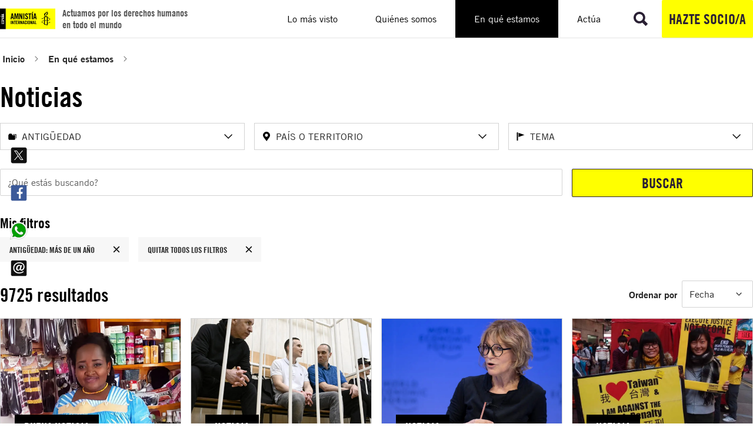

--- FILE ---
content_type: text/html; charset=utf-8
request_url: https://www.es.amnesty.org/en-que-estamos/noticias/?tx_solr%5Bfilter%5D%5B5%5D=paisesHierarchy%3A%2F50%2F36%2F707%2F&tx_solr%5Bfilter%5D%5B7%5D=age%3Aold&tx_solr%5Bfilter%5D%5B8%5D=temasHierarchy%3A%2F47%2F511%2F&tx_solr%5Bfilter%5D%5B10%5D=temasHierarchy%3A%2F47%2F33%2F&tx_solr%5Bfilter%5D%5B12%5D=paisesHierarchy%3A%2F50%2F36%2F541%2F&tx_solr%5Bfilter%5D%5B13%5D=temasHierarchy%3A%2F47%2F27%2F&tx_solr%5Bfilter%5D%5B14%5D=temasHierarchy%3A%2F47%2F1290%2F&tx_solr%5Bfilter%5D%5B15%5D=temasHierarchy%3A%2F47%2F512%2F
body_size: 183513
content:
<!DOCTYPE html>
<html lang="es">
<head>

<meta charset="utf-8">
<!-- 
	Services provided by Plexus Tech - https://www.plexus.es/

	This website is powered by TYPO3 - inspiring people to share!
	TYPO3 is a free open source Content Management Framework initially created by Kasper Skaarhoj and licensed under GNU/GPL.
	TYPO3 is copyright 1998-2026 of Kasper Skaarhoj. Extensions are copyright of their respective owners.
	Information and contribution at https://typo3.org/
-->


<link rel="icon" href="/fileadmin/user_upload/global/images/favicon.ico" type="image/vnd.microsoft.icon">
<title>Noticias</title>
<meta name="generator" content="TYPO3 CMS">
<meta name="robots" content="noindex,follow">
<meta name="viewport" content="width=device-width, initial-scale=1, minimum-scale=1">
<meta property="og:title" content="Noticias">
<meta property="og:url" content="https://www.es.amnesty.org/en-que-estamos/noticias?tx_solr%5Bfilter%5D%5B0%5D=category%3A134&amp;tx_solr%5Bfilter%5D%5B4%5D=topic%3A%2F37%2F19%2F">
<meta property="og:image" content="https://www.es.amnesty.org/typo3temp/assets/_processed_/d/c/csm_2._LO_42015_03_c55b9233af.jpg">
<meta property="og:image:height" content="800">
<meta property="og:image:width" content="1200">
<meta name="twitter:card" content="summary_large_image">
<meta name="twitter:title" content="Noticias">
<meta name="twitter:site" content="@amnistiaespana">
<meta name="twitter:creator" content="@amnistiaespana">
<meta name="twitter:image" content="https://www.es.amnesty.org/typo3temp/assets/_processed_/d/c/csm_2._LO_42015_03_c55b9233af.jpg">

<link rel="stylesheet" href="/typo3temp/assets/compressed/merged-2bbbd2be8360223cb339ccb8eae0a42f.css?1759733975" media="all">




<script type="importmap">{"imports":{"@typo3/core/":"/_assets/1ee1d3e909b58d32e30dcea666dd3224/JavaScript/","autosize":"/_assets/1ee1d3e909b58d32e30dcea666dd3224/JavaScript/Contrib/autosize.js?bust=b2604de713fb82c13764bd89f6578c3c64d0d8ef","bootstrap":"/_assets/1ee1d3e909b58d32e30dcea666dd3224/JavaScript/Contrib/bootstrap.js?bust=b2604de713fb82c13764bd89f6578c3c64d0d8ef","broadcastchannel.js":"/_assets/1ee1d3e909b58d32e30dcea666dd3224/JavaScript/Contrib/broadcastchannel.js?bust=b2604de713fb82c13764bd89f6578c3c64d0d8ef","cropperjs":"/_assets/1ee1d3e909b58d32e30dcea666dd3224/JavaScript/Contrib/cropperjs.js?bust=b2604de713fb82c13764bd89f6578c3c64d0d8ef","css-tree":"/_assets/1ee1d3e909b58d32e30dcea666dd3224/JavaScript/Contrib/css-tree.js?bust=b2604de713fb82c13764bd89f6578c3c64d0d8ef","d3-dispatch":"/_assets/1ee1d3e909b58d32e30dcea666dd3224/JavaScript/Contrib/d3-dispatch.js?bust=b2604de713fb82c13764bd89f6578c3c64d0d8ef","d3-drag":"/_assets/1ee1d3e909b58d32e30dcea666dd3224/JavaScript/Contrib/d3-drag.js?bust=b2604de713fb82c13764bd89f6578c3c64d0d8ef","d3-selection":"/_assets/1ee1d3e909b58d32e30dcea666dd3224/JavaScript/Contrib/d3-selection.js?bust=b2604de713fb82c13764bd89f6578c3c64d0d8ef","flatpickr":"/_assets/1ee1d3e909b58d32e30dcea666dd3224/JavaScript/Contrib/flatpickr.js?bust=b2604de713fb82c13764bd89f6578c3c64d0d8ef","flatpickr/":"/_assets/1ee1d3e909b58d32e30dcea666dd3224/JavaScript/Contrib/flatpickr/","interactjs":"/_assets/1ee1d3e909b58d32e30dcea666dd3224/JavaScript/Contrib/interact.js?bust=b2604de713fb82c13764bd89f6578c3c64d0d8ef","jquery":"/_assets/1ee1d3e909b58d32e30dcea666dd3224/JavaScript/Contrib/jquery.js?bust=b2604de713fb82c13764bd89f6578c3c64d0d8ef","jquery/":"/_assets/1ee1d3e909b58d32e30dcea666dd3224/JavaScript/Contrib/jquery/","jquery/autocomplete.js":"/_assets/1ee1d3e909b58d32e30dcea666dd3224/JavaScript/Contrib/jquery.autocomplete.js?bust=b2604de713fb82c13764bd89f6578c3c64d0d8ef","jquery-ui/":"/_assets/1ee1d3e909b58d32e30dcea666dd3224/JavaScript/Contrib/jquery-ui/","@lit/reactive-element":"/_assets/1ee1d3e909b58d32e30dcea666dd3224/JavaScript/Contrib/@lit/reactive-element/reactive-element.js?bust=b2604de713fb82c13764bd89f6578c3c64d0d8ef","@lit/reactive-element/":"/_assets/1ee1d3e909b58d32e30dcea666dd3224/JavaScript/Contrib/@lit/reactive-element/","@lit/task":"/_assets/1ee1d3e909b58d32e30dcea666dd3224/JavaScript/Contrib/@lit/task/index.js?bust=b2604de713fb82c13764bd89f6578c3c64d0d8ef","@lit/task/":"/_assets/1ee1d3e909b58d32e30dcea666dd3224/JavaScript/Contrib/@lit/task/","lit":"/_assets/1ee1d3e909b58d32e30dcea666dd3224/JavaScript/Contrib/lit/index.js?bust=b2604de713fb82c13764bd89f6578c3c64d0d8ef","lit/":"/_assets/1ee1d3e909b58d32e30dcea666dd3224/JavaScript/Contrib/lit/","lit-element":"/_assets/1ee1d3e909b58d32e30dcea666dd3224/JavaScript/Contrib/lit-element/index.js?bust=b2604de713fb82c13764bd89f6578c3c64d0d8ef","lit-element/":"/_assets/1ee1d3e909b58d32e30dcea666dd3224/JavaScript/Contrib/lit-element/","lit-html":"/_assets/1ee1d3e909b58d32e30dcea666dd3224/JavaScript/Contrib/lit-html/lit-html.js?bust=b2604de713fb82c13764bd89f6578c3c64d0d8ef","lit-html/":"/_assets/1ee1d3e909b58d32e30dcea666dd3224/JavaScript/Contrib/lit-html/","luxon":"/_assets/1ee1d3e909b58d32e30dcea666dd3224/JavaScript/Contrib/luxon.js?bust=b2604de713fb82c13764bd89f6578c3c64d0d8ef","nprogress":"/_assets/1ee1d3e909b58d32e30dcea666dd3224/JavaScript/Contrib/nprogress.js?bust=b2604de713fb82c13764bd89f6578c3c64d0d8ef","sortablejs":"/_assets/1ee1d3e909b58d32e30dcea666dd3224/JavaScript/Contrib/sortablejs.js?bust=b2604de713fb82c13764bd89f6578c3c64d0d8ef","tablesort.dotsep.js":"/_assets/1ee1d3e909b58d32e30dcea666dd3224/JavaScript/Contrib/tablesort.dotsep.js?bust=b2604de713fb82c13764bd89f6578c3c64d0d8ef","tablesort.number.js":"/_assets/1ee1d3e909b58d32e30dcea666dd3224/JavaScript/Contrib/tablesort.number.js?bust=b2604de713fb82c13764bd89f6578c3c64d0d8ef","tablesort":"/_assets/1ee1d3e909b58d32e30dcea666dd3224/JavaScript/Contrib/tablesort.js?bust=b2604de713fb82c13764bd89f6578c3c64d0d8ef","taboverride":"/_assets/1ee1d3e909b58d32e30dcea666dd3224/JavaScript/Contrib/taboverride.js?bust=b2604de713fb82c13764bd89f6578c3c64d0d8ef","@typo3/core/authentication/mfa-provider/totp.js":"/_assets/1ee1d3e909b58d32e30dcea666dd3224/JavaScript/authentication/mfa-provider/totp.js?bust=b2604de713fb82c13764bd89f6578c3c64d0d8ef","@typo3/core/java-script-item-handler.js":"/_assets/1ee1d3e909b58d32e30dcea666dd3224/JavaScript/java-script-item-handler.js?bust=b2604de713fb82c13764bd89f6578c3c64d0d8ef","@typo3/core/lit-helper.js":"/_assets/1ee1d3e909b58d32e30dcea666dd3224/JavaScript/lit-helper.js?bust=b2604de713fb82c13764bd89f6578c3c64d0d8ef","@typo3/core/java-script-item-processor.js":"/_assets/1ee1d3e909b58d32e30dcea666dd3224/JavaScript/java-script-item-processor.js?bust=b2604de713fb82c13764bd89f6578c3c64d0d8ef","@typo3/core/document-service.js":"/_assets/1ee1d3e909b58d32e30dcea666dd3224/JavaScript/document-service.js?bust=b2604de713fb82c13764bd89f6578c3c64d0d8ef","@typo3/core/event/regular-event.js":"/_assets/1ee1d3e909b58d32e30dcea666dd3224/JavaScript/event/regular-event.js?bust=b2604de713fb82c13764bd89f6578c3c64d0d8ef","@typo3/core/event/request-animation-frame-event.js":"/_assets/1ee1d3e909b58d32e30dcea666dd3224/JavaScript/event/request-animation-frame-event.js?bust=b2604de713fb82c13764bd89f6578c3c64d0d8ef","@typo3/core/event/event-interface.js":"/_assets/1ee1d3e909b58d32e30dcea666dd3224/JavaScript/event/event-interface.js?bust=b2604de713fb82c13764bd89f6578c3c64d0d8ef","@typo3/core/event/throttle-event.js":"/_assets/1ee1d3e909b58d32e30dcea666dd3224/JavaScript/event/throttle-event.js?bust=b2604de713fb82c13764bd89f6578c3c64d0d8ef","@typo3/core/event/debounce-event.js":"/_assets/1ee1d3e909b58d32e30dcea666dd3224/JavaScript/event/debounce-event.js?bust=b2604de713fb82c13764bd89f6578c3c64d0d8ef","@typo3/core/require-jsconfig-handler.js":"/_assets/1ee1d3e909b58d32e30dcea666dd3224/JavaScript/require-jsconfig-handler.js?bust=b2604de713fb82c13764bd89f6578c3c64d0d8ef","@typo3/core/security-utility.js":"/_assets/1ee1d3e909b58d32e30dcea666dd3224/JavaScript/security-utility.js?bust=b2604de713fb82c13764bd89f6578c3c64d0d8ef","@typo3/core/cache/dedupe-async-task.js":"/_assets/1ee1d3e909b58d32e30dcea666dd3224/JavaScript/cache/dedupe-async-task.js?bust=b2604de713fb82c13764bd89f6578c3c64d0d8ef","@typo3/core/literals.js":"/_assets/1ee1d3e909b58d32e30dcea666dd3224/JavaScript/literals.js?bust=b2604de713fb82c13764bd89f6578c3c64d0d8ef","@typo3/core/requirejs-loader.js":"/_assets/1ee1d3e909b58d32e30dcea666dd3224/JavaScript/requirejs-loader.js?bust=b2604de713fb82c13764bd89f6578c3c64d0d8ef","@typo3/core/referrer-refresh.js":"/_assets/1ee1d3e909b58d32e30dcea666dd3224/JavaScript/referrer-refresh.js?bust=b2604de713fb82c13764bd89f6578c3c64d0d8ef","@typo3/core/ajax/ajax-request-types.js":"/_assets/1ee1d3e909b58d32e30dcea666dd3224/JavaScript/ajax/ajax-request-types.js?bust=b2604de713fb82c13764bd89f6578c3c64d0d8ef","@typo3/core/ajax/input-transformer.js":"/_assets/1ee1d3e909b58d32e30dcea666dd3224/JavaScript/ajax/input-transformer.js?bust=b2604de713fb82c13764bd89f6578c3c64d0d8ef","@typo3/core/ajax/simple-response-interface.js":"/_assets/1ee1d3e909b58d32e30dcea666dd3224/JavaScript/ajax/simple-response-interface.js?bust=b2604de713fb82c13764bd89f6578c3c64d0d8ef","@typo3/core/ajax/ajax-response.js":"/_assets/1ee1d3e909b58d32e30dcea666dd3224/JavaScript/ajax/ajax-response.js?bust=b2604de713fb82c13764bd89f6578c3c64d0d8ef","@typo3/core/ajax/ajax-request.js":"/_assets/1ee1d3e909b58d32e30dcea666dd3224/JavaScript/ajax/ajax-request.js?bust=b2604de713fb82c13764bd89f6578c3c64d0d8ef","flatpickr/locales.js":"/_assets/1ee1d3e909b58d32e30dcea666dd3224/JavaScript/Contrib/flatpickr/locales.js?bust=b2604de713fb82c13764bd89f6578c3c64d0d8ef","flatpickr/plugins/shortcut-buttons.min.js":"/_assets/1ee1d3e909b58d32e30dcea666dd3224/JavaScript/Contrib/flatpickr/plugins/shortcut-buttons.min.js?bust=b2604de713fb82c13764bd89f6578c3c64d0d8ef","jquery/minicolors.js":"/_assets/1ee1d3e909b58d32e30dcea666dd3224/JavaScript/Contrib/jquery/minicolors.js?bust=b2604de713fb82c13764bd89f6578c3c64d0d8ef","jquery-ui/position.js":"/_assets/1ee1d3e909b58d32e30dcea666dd3224/JavaScript/Contrib/jquery-ui/position.js?bust=b2604de713fb82c13764bd89f6578c3c64d0d8ef","jquery-ui/plugin.js":"/_assets/1ee1d3e909b58d32e30dcea666dd3224/JavaScript/Contrib/jquery-ui/plugin.js?bust=b2604de713fb82c13764bd89f6578c3c64d0d8ef","jquery-ui/unique-id.js":"/_assets/1ee1d3e909b58d32e30dcea666dd3224/JavaScript/Contrib/jquery-ui/unique-id.js?bust=b2604de713fb82c13764bd89f6578c3c64d0d8ef","jquery-ui/resizable.js":"/_assets/1ee1d3e909b58d32e30dcea666dd3224/JavaScript/Contrib/jquery-ui/resizable.js?bust=b2604de713fb82c13764bd89f6578c3c64d0d8ef","jquery-ui/version.js":"/_assets/1ee1d3e909b58d32e30dcea666dd3224/JavaScript/Contrib/jquery-ui/version.js?bust=b2604de713fb82c13764bd89f6578c3c64d0d8ef","jquery-ui/selectable.js":"/_assets/1ee1d3e909b58d32e30dcea666dd3224/JavaScript/Contrib/jquery-ui/selectable.js?bust=b2604de713fb82c13764bd89f6578c3c64d0d8ef","jquery-ui/jquery-patch.js":"/_assets/1ee1d3e909b58d32e30dcea666dd3224/JavaScript/Contrib/jquery-ui/jquery-patch.js?bust=b2604de713fb82c13764bd89f6578c3c64d0d8ef","jquery-ui/keycode.js":"/_assets/1ee1d3e909b58d32e30dcea666dd3224/JavaScript/Contrib/jquery-ui/keycode.js?bust=b2604de713fb82c13764bd89f6578c3c64d0d8ef","jquery-ui/scroll-parent.js":"/_assets/1ee1d3e909b58d32e30dcea666dd3224/JavaScript/Contrib/jquery-ui/scroll-parent.js?bust=b2604de713fb82c13764bd89f6578c3c64d0d8ef","jquery-ui/focusable.js":"/_assets/1ee1d3e909b58d32e30dcea666dd3224/JavaScript/Contrib/jquery-ui/focusable.js?bust=b2604de713fb82c13764bd89f6578c3c64d0d8ef","jquery-ui/draggable.js":"/_assets/1ee1d3e909b58d32e30dcea666dd3224/JavaScript/Contrib/jquery-ui/draggable.js?bust=b2604de713fb82c13764bd89f6578c3c64d0d8ef","jquery-ui/safe-blur.js":"/_assets/1ee1d3e909b58d32e30dcea666dd3224/JavaScript/Contrib/jquery-ui/safe-blur.js?bust=b2604de713fb82c13764bd89f6578c3c64d0d8ef","jquery-ui/ie.js":"/_assets/1ee1d3e909b58d32e30dcea666dd3224/JavaScript/Contrib/jquery-ui/ie.js?bust=b2604de713fb82c13764bd89f6578c3c64d0d8ef","jquery-ui/core.js":"/_assets/1ee1d3e909b58d32e30dcea666dd3224/JavaScript/Contrib/jquery-ui/core.js?bust=b2604de713fb82c13764bd89f6578c3c64d0d8ef","jquery-ui/safe-active-element.js":"/_assets/1ee1d3e909b58d32e30dcea666dd3224/JavaScript/Contrib/jquery-ui/safe-active-element.js?bust=b2604de713fb82c13764bd89f6578c3c64d0d8ef","jquery-ui/tabbable.js":"/_assets/1ee1d3e909b58d32e30dcea666dd3224/JavaScript/Contrib/jquery-ui/tabbable.js?bust=b2604de713fb82c13764bd89f6578c3c64d0d8ef","jquery-ui/widget.js":"/_assets/1ee1d3e909b58d32e30dcea666dd3224/JavaScript/Contrib/jquery-ui/widget.js?bust=b2604de713fb82c13764bd89f6578c3c64d0d8ef","jquery-ui/labels.js":"/_assets/1ee1d3e909b58d32e30dcea666dd3224/JavaScript/Contrib/jquery-ui/labels.js?bust=b2604de713fb82c13764bd89f6578c3c64d0d8ef","jquery-ui/droppable.js":"/_assets/1ee1d3e909b58d32e30dcea666dd3224/JavaScript/Contrib/jquery-ui/droppable.js?bust=b2604de713fb82c13764bd89f6578c3c64d0d8ef","jquery-ui/widgets/resizable.js":"/_assets/1ee1d3e909b58d32e30dcea666dd3224/JavaScript/Contrib/jquery-ui/widgets/resizable.js?bust=b2604de713fb82c13764bd89f6578c3c64d0d8ef","jquery-ui/widgets/selectable.js":"/_assets/1ee1d3e909b58d32e30dcea666dd3224/JavaScript/Contrib/jquery-ui/widgets/selectable.js?bust=b2604de713fb82c13764bd89f6578c3c64d0d8ef","jquery-ui/widgets/draggable.js":"/_assets/1ee1d3e909b58d32e30dcea666dd3224/JavaScript/Contrib/jquery-ui/widgets/draggable.js?bust=b2604de713fb82c13764bd89f6578c3c64d0d8ef","jquery-ui/widgets/droppable.js":"/_assets/1ee1d3e909b58d32e30dcea666dd3224/JavaScript/Contrib/jquery-ui/widgets/droppable.js?bust=b2604de713fb82c13764bd89f6578c3c64d0d8ef","jquery-ui/widgets/sortable.js":"/_assets/1ee1d3e909b58d32e30dcea666dd3224/JavaScript/Contrib/jquery-ui/widgets/sortable.js?bust=b2604de713fb82c13764bd89f6578c3c64d0d8ef","jquery-ui/widgets/mouse.js":"/_assets/1ee1d3e909b58d32e30dcea666dd3224/JavaScript/Contrib/jquery-ui/widgets/mouse.js?bust=b2604de713fb82c13764bd89f6578c3c64d0d8ef","jquery-ui/sortable.js":"/_assets/1ee1d3e909b58d32e30dcea666dd3224/JavaScript/Contrib/jquery-ui/sortable.js?bust=b2604de713fb82c13764bd89f6578c3c64d0d8ef","jquery-ui/disable-selection.js":"/_assets/1ee1d3e909b58d32e30dcea666dd3224/JavaScript/Contrib/jquery-ui/disable-selection.js?bust=b2604de713fb82c13764bd89f6578c3c64d0d8ef","jquery-ui/data.js":"/_assets/1ee1d3e909b58d32e30dcea666dd3224/JavaScript/Contrib/jquery-ui/data.js?bust=b2604de713fb82c13764bd89f6578c3c64d0d8ef","jquery-ui/form.js":"/_assets/1ee1d3e909b58d32e30dcea666dd3224/JavaScript/Contrib/jquery-ui/form.js?bust=b2604de713fb82c13764bd89f6578c3c64d0d8ef","jquery-ui/mouse.js":"/_assets/1ee1d3e909b58d32e30dcea666dd3224/JavaScript/Contrib/jquery-ui/mouse.js?bust=b2604de713fb82c13764bd89f6578c3c64d0d8ef","@lit/reactive-element/reactive-element.js":"/_assets/1ee1d3e909b58d32e30dcea666dd3224/JavaScript/Contrib/@lit/reactive-element/reactive-element.js?bust=b2604de713fb82c13764bd89f6578c3c64d0d8ef","@lit/reactive-element/reactive-controller.js":"/_assets/1ee1d3e909b58d32e30dcea666dd3224/JavaScript/Contrib/@lit/reactive-element/reactive-controller.js?bust=b2604de713fb82c13764bd89f6578c3c64d0d8ef","@lit/reactive-element/polyfill-support.js":"/_assets/1ee1d3e909b58d32e30dcea666dd3224/JavaScript/Contrib/@lit/reactive-element/polyfill-support.js?bust=b2604de713fb82c13764bd89f6578c3c64d0d8ef","@lit/reactive-element/decorators.js":"/_assets/1ee1d3e909b58d32e30dcea666dd3224/JavaScript/Contrib/@lit/reactive-element/decorators.js?bust=b2604de713fb82c13764bd89f6578c3c64d0d8ef","@lit/reactive-element/css-tag.js":"/_assets/1ee1d3e909b58d32e30dcea666dd3224/JavaScript/Contrib/@lit/reactive-element/css-tag.js?bust=b2604de713fb82c13764bd89f6578c3c64d0d8ef","@lit/reactive-element/decorators/query-assigned-elements.js":"/_assets/1ee1d3e909b58d32e30dcea666dd3224/JavaScript/Contrib/@lit/reactive-element/decorators/query-assigned-elements.js?bust=b2604de713fb82c13764bd89f6578c3c64d0d8ef","@lit/reactive-element/decorators/event-options.js":"/_assets/1ee1d3e909b58d32e30dcea666dd3224/JavaScript/Contrib/@lit/reactive-element/decorators/event-options.js?bust=b2604de713fb82c13764bd89f6578c3c64d0d8ef","@lit/reactive-element/decorators/base.js":"/_assets/1ee1d3e909b58d32e30dcea666dd3224/JavaScript/Contrib/@lit/reactive-element/decorators/base.js?bust=b2604de713fb82c13764bd89f6578c3c64d0d8ef","@lit/reactive-element/decorators/state.js":"/_assets/1ee1d3e909b58d32e30dcea666dd3224/JavaScript/Contrib/@lit/reactive-element/decorators/state.js?bust=b2604de713fb82c13764bd89f6578c3c64d0d8ef","@lit/reactive-element/decorators/property.js":"/_assets/1ee1d3e909b58d32e30dcea666dd3224/JavaScript/Contrib/@lit/reactive-element/decorators/property.js?bust=b2604de713fb82c13764bd89f6578c3c64d0d8ef","@lit/reactive-element/decorators/query-async.js":"/_assets/1ee1d3e909b58d32e30dcea666dd3224/JavaScript/Contrib/@lit/reactive-element/decorators/query-async.js?bust=b2604de713fb82c13764bd89f6578c3c64d0d8ef","@lit/reactive-element/decorators/query-all.js":"/_assets/1ee1d3e909b58d32e30dcea666dd3224/JavaScript/Contrib/@lit/reactive-element/decorators/query-all.js?bust=b2604de713fb82c13764bd89f6578c3c64d0d8ef","@lit/reactive-element/decorators/query.js":"/_assets/1ee1d3e909b58d32e30dcea666dd3224/JavaScript/Contrib/@lit/reactive-element/decorators/query.js?bust=b2604de713fb82c13764bd89f6578c3c64d0d8ef","@lit/reactive-element/decorators/custom-element.js":"/_assets/1ee1d3e909b58d32e30dcea666dd3224/JavaScript/Contrib/@lit/reactive-element/decorators/custom-element.js?bust=b2604de713fb82c13764bd89f6578c3c64d0d8ef","@lit/reactive-element/decorators/query-assigned-nodes.js":"/_assets/1ee1d3e909b58d32e30dcea666dd3224/JavaScript/Contrib/@lit/reactive-element/decorators/query-assigned-nodes.js?bust=b2604de713fb82c13764bd89f6578c3c64d0d8ef","@lit/task/task.js":"/_assets/1ee1d3e909b58d32e30dcea666dd3224/JavaScript/Contrib/@lit/task/task.js?bust=b2604de713fb82c13764bd89f6578c3c64d0d8ef","@lit/task/index.js":"/_assets/1ee1d3e909b58d32e30dcea666dd3224/JavaScript/Contrib/@lit/task/index.js?bust=b2604de713fb82c13764bd89f6578c3c64d0d8ef","@lit/task/deep-equals.js":"/_assets/1ee1d3e909b58d32e30dcea666dd3224/JavaScript/Contrib/@lit/task/deep-equals.js?bust=b2604de713fb82c13764bd89f6578c3c64d0d8ef","lit/polyfill-support.js":"/_assets/1ee1d3e909b58d32e30dcea666dd3224/JavaScript/Contrib/lit/polyfill-support.js?bust=b2604de713fb82c13764bd89f6578c3c64d0d8ef","lit/index.js":"/_assets/1ee1d3e909b58d32e30dcea666dd3224/JavaScript/Contrib/lit/index.js?bust=b2604de713fb82c13764bd89f6578c3c64d0d8ef","lit/static-html.js":"/_assets/1ee1d3e909b58d32e30dcea666dd3224/JavaScript/Contrib/lit/static-html.js?bust=b2604de713fb82c13764bd89f6578c3c64d0d8ef","lit/decorators.js":"/_assets/1ee1d3e909b58d32e30dcea666dd3224/JavaScript/Contrib/lit/decorators.js?bust=b2604de713fb82c13764bd89f6578c3c64d0d8ef","lit/html.js":"/_assets/1ee1d3e909b58d32e30dcea666dd3224/JavaScript/Contrib/lit/html.js?bust=b2604de713fb82c13764bd89f6578c3c64d0d8ef","lit/directive.js":"/_assets/1ee1d3e909b58d32e30dcea666dd3224/JavaScript/Contrib/lit/directive.js?bust=b2604de713fb82c13764bd89f6578c3c64d0d8ef","lit/directives/live.js":"/_assets/1ee1d3e909b58d32e30dcea666dd3224/JavaScript/Contrib/lit/directives/live.js?bust=b2604de713fb82c13764bd89f6578c3c64d0d8ef","lit/directives/ref.js":"/_assets/1ee1d3e909b58d32e30dcea666dd3224/JavaScript/Contrib/lit/directives/ref.js?bust=b2604de713fb82c13764bd89f6578c3c64d0d8ef","lit/directives/until.js":"/_assets/1ee1d3e909b58d32e30dcea666dd3224/JavaScript/Contrib/lit/directives/until.js?bust=b2604de713fb82c13764bd89f6578c3c64d0d8ef","lit/directives/map.js":"/_assets/1ee1d3e909b58d32e30dcea666dd3224/JavaScript/Contrib/lit/directives/map.js?bust=b2604de713fb82c13764bd89f6578c3c64d0d8ef","lit/directives/range.js":"/_assets/1ee1d3e909b58d32e30dcea666dd3224/JavaScript/Contrib/lit/directives/range.js?bust=b2604de713fb82c13764bd89f6578c3c64d0d8ef","lit/directives/repeat.js":"/_assets/1ee1d3e909b58d32e30dcea666dd3224/JavaScript/Contrib/lit/directives/repeat.js?bust=b2604de713fb82c13764bd89f6578c3c64d0d8ef","lit/directives/template-content.js":"/_assets/1ee1d3e909b58d32e30dcea666dd3224/JavaScript/Contrib/lit/directives/template-content.js?bust=b2604de713fb82c13764bd89f6578c3c64d0d8ef","lit/directives/join.js":"/_assets/1ee1d3e909b58d32e30dcea666dd3224/JavaScript/Contrib/lit/directives/join.js?bust=b2604de713fb82c13764bd89f6578c3c64d0d8ef","lit/directives/choose.js":"/_assets/1ee1d3e909b58d32e30dcea666dd3224/JavaScript/Contrib/lit/directives/choose.js?bust=b2604de713fb82c13764bd89f6578c3c64d0d8ef","lit/directives/class-map.js":"/_assets/1ee1d3e909b58d32e30dcea666dd3224/JavaScript/Contrib/lit/directives/class-map.js?bust=b2604de713fb82c13764bd89f6578c3c64d0d8ef","lit/directives/unsafe-html.js":"/_assets/1ee1d3e909b58d32e30dcea666dd3224/JavaScript/Contrib/lit/directives/unsafe-html.js?bust=b2604de713fb82c13764bd89f6578c3c64d0d8ef","lit/directives/guard.js":"/_assets/1ee1d3e909b58d32e30dcea666dd3224/JavaScript/Contrib/lit/directives/guard.js?bust=b2604de713fb82c13764bd89f6578c3c64d0d8ef","lit/directives/if-defined.js":"/_assets/1ee1d3e909b58d32e30dcea666dd3224/JavaScript/Contrib/lit/directives/if-defined.js?bust=b2604de713fb82c13764bd89f6578c3c64d0d8ef","lit/directives/keyed.js":"/_assets/1ee1d3e909b58d32e30dcea666dd3224/JavaScript/Contrib/lit/directives/keyed.js?bust=b2604de713fb82c13764bd89f6578c3c64d0d8ef","lit/directives/unsafe-svg.js":"/_assets/1ee1d3e909b58d32e30dcea666dd3224/JavaScript/Contrib/lit/directives/unsafe-svg.js?bust=b2604de713fb82c13764bd89f6578c3c64d0d8ef","lit/directives/cache.js":"/_assets/1ee1d3e909b58d32e30dcea666dd3224/JavaScript/Contrib/lit/directives/cache.js?bust=b2604de713fb82c13764bd89f6578c3c64d0d8ef","lit/directives/when.js":"/_assets/1ee1d3e909b58d32e30dcea666dd3224/JavaScript/Contrib/lit/directives/when.js?bust=b2604de713fb82c13764bd89f6578c3c64d0d8ef","lit/directives/async-append.js":"/_assets/1ee1d3e909b58d32e30dcea666dd3224/JavaScript/Contrib/lit/directives/async-append.js?bust=b2604de713fb82c13764bd89f6578c3c64d0d8ef","lit/directives/style-map.js":"/_assets/1ee1d3e909b58d32e30dcea666dd3224/JavaScript/Contrib/lit/directives/style-map.js?bust=b2604de713fb82c13764bd89f6578c3c64d0d8ef","lit/directives/unsafe-mathml.js":"/_assets/1ee1d3e909b58d32e30dcea666dd3224/JavaScript/Contrib/lit/directives/unsafe-mathml.js?bust=b2604de713fb82c13764bd89f6578c3c64d0d8ef","lit/directives/async-replace.js":"/_assets/1ee1d3e909b58d32e30dcea666dd3224/JavaScript/Contrib/lit/directives/async-replace.js?bust=b2604de713fb82c13764bd89f6578c3c64d0d8ef","lit/decorators/query-assigned-elements.js":"/_assets/1ee1d3e909b58d32e30dcea666dd3224/JavaScript/Contrib/lit/decorators/query-assigned-elements.js?bust=b2604de713fb82c13764bd89f6578c3c64d0d8ef","lit/decorators/event-options.js":"/_assets/1ee1d3e909b58d32e30dcea666dd3224/JavaScript/Contrib/lit/decorators/event-options.js?bust=b2604de713fb82c13764bd89f6578c3c64d0d8ef","lit/decorators/state.js":"/_assets/1ee1d3e909b58d32e30dcea666dd3224/JavaScript/Contrib/lit/decorators/state.js?bust=b2604de713fb82c13764bd89f6578c3c64d0d8ef","lit/decorators/property.js":"/_assets/1ee1d3e909b58d32e30dcea666dd3224/JavaScript/Contrib/lit/decorators/property.js?bust=b2604de713fb82c13764bd89f6578c3c64d0d8ef","lit/decorators/query-async.js":"/_assets/1ee1d3e909b58d32e30dcea666dd3224/JavaScript/Contrib/lit/decorators/query-async.js?bust=b2604de713fb82c13764bd89f6578c3c64d0d8ef","lit/decorators/query-all.js":"/_assets/1ee1d3e909b58d32e30dcea666dd3224/JavaScript/Contrib/lit/decorators/query-all.js?bust=b2604de713fb82c13764bd89f6578c3c64d0d8ef","lit/decorators/query.js":"/_assets/1ee1d3e909b58d32e30dcea666dd3224/JavaScript/Contrib/lit/decorators/query.js?bust=b2604de713fb82c13764bd89f6578c3c64d0d8ef","lit/decorators/custom-element.js":"/_assets/1ee1d3e909b58d32e30dcea666dd3224/JavaScript/Contrib/lit/decorators/custom-element.js?bust=b2604de713fb82c13764bd89f6578c3c64d0d8ef","lit/decorators/query-assigned-nodes.js":"/_assets/1ee1d3e909b58d32e30dcea666dd3224/JavaScript/Contrib/lit/decorators/query-assigned-nodes.js?bust=b2604de713fb82c13764bd89f6578c3c64d0d8ef","lit/async-directive.js":"/_assets/1ee1d3e909b58d32e30dcea666dd3224/JavaScript/Contrib/lit/async-directive.js?bust=b2604de713fb82c13764bd89f6578c3c64d0d8ef","lit/directive-helpers.js":"/_assets/1ee1d3e909b58d32e30dcea666dd3224/JavaScript/Contrib/lit/directive-helpers.js?bust=b2604de713fb82c13764bd89f6578c3c64d0d8ef","lit-element/polyfill-support.js":"/_assets/1ee1d3e909b58d32e30dcea666dd3224/JavaScript/Contrib/lit-element/polyfill-support.js?bust=b2604de713fb82c13764bd89f6578c3c64d0d8ef","lit-element/index.js":"/_assets/1ee1d3e909b58d32e30dcea666dd3224/JavaScript/Contrib/lit-element/index.js?bust=b2604de713fb82c13764bd89f6578c3c64d0d8ef","lit-element/decorators.js":"/_assets/1ee1d3e909b58d32e30dcea666dd3224/JavaScript/Contrib/lit-element/decorators.js?bust=b2604de713fb82c13764bd89f6578c3c64d0d8ef","lit-element/lit-element.js":"/_assets/1ee1d3e909b58d32e30dcea666dd3224/JavaScript/Contrib/lit-element/lit-element.js?bust=b2604de713fb82c13764bd89f6578c3c64d0d8ef","lit-element/decorators/query-assigned-elements.js":"/_assets/1ee1d3e909b58d32e30dcea666dd3224/JavaScript/Contrib/lit-element/decorators/query-assigned-elements.js?bust=b2604de713fb82c13764bd89f6578c3c64d0d8ef","lit-element/decorators/event-options.js":"/_assets/1ee1d3e909b58d32e30dcea666dd3224/JavaScript/Contrib/lit-element/decorators/event-options.js?bust=b2604de713fb82c13764bd89f6578c3c64d0d8ef","lit-element/decorators/state.js":"/_assets/1ee1d3e909b58d32e30dcea666dd3224/JavaScript/Contrib/lit-element/decorators/state.js?bust=b2604de713fb82c13764bd89f6578c3c64d0d8ef","lit-element/decorators/property.js":"/_assets/1ee1d3e909b58d32e30dcea666dd3224/JavaScript/Contrib/lit-element/decorators/property.js?bust=b2604de713fb82c13764bd89f6578c3c64d0d8ef","lit-element/decorators/query-async.js":"/_assets/1ee1d3e909b58d32e30dcea666dd3224/JavaScript/Contrib/lit-element/decorators/query-async.js?bust=b2604de713fb82c13764bd89f6578c3c64d0d8ef","lit-element/decorators/query-all.js":"/_assets/1ee1d3e909b58d32e30dcea666dd3224/JavaScript/Contrib/lit-element/decorators/query-all.js?bust=b2604de713fb82c13764bd89f6578c3c64d0d8ef","lit-element/decorators/query.js":"/_assets/1ee1d3e909b58d32e30dcea666dd3224/JavaScript/Contrib/lit-element/decorators/query.js?bust=b2604de713fb82c13764bd89f6578c3c64d0d8ef","lit-element/decorators/custom-element.js":"/_assets/1ee1d3e909b58d32e30dcea666dd3224/JavaScript/Contrib/lit-element/decorators/custom-element.js?bust=b2604de713fb82c13764bd89f6578c3c64d0d8ef","lit-element/decorators/query-assigned-nodes.js":"/_assets/1ee1d3e909b58d32e30dcea666dd3224/JavaScript/Contrib/lit-element/decorators/query-assigned-nodes.js?bust=b2604de713fb82c13764bd89f6578c3c64d0d8ef","lit-element/private-ssr-support.js":"/_assets/1ee1d3e909b58d32e30dcea666dd3224/JavaScript/Contrib/lit-element/private-ssr-support.js?bust=b2604de713fb82c13764bd89f6578c3c64d0d8ef","lit-html/polyfill-support.js":"/_assets/1ee1d3e909b58d32e30dcea666dd3224/JavaScript/Contrib/lit-html/polyfill-support.js?bust=b2604de713fb82c13764bd89f6578c3c64d0d8ef","lit-html/directive.js":"/_assets/1ee1d3e909b58d32e30dcea666dd3224/JavaScript/Contrib/lit-html/directive.js?bust=b2604de713fb82c13764bd89f6578c3c64d0d8ef","lit-html/directives/live.js":"/_assets/1ee1d3e909b58d32e30dcea666dd3224/JavaScript/Contrib/lit-html/directives/live.js?bust=b2604de713fb82c13764bd89f6578c3c64d0d8ef","lit-html/directives/ref.js":"/_assets/1ee1d3e909b58d32e30dcea666dd3224/JavaScript/Contrib/lit-html/directives/ref.js?bust=b2604de713fb82c13764bd89f6578c3c64d0d8ef","lit-html/directives/until.js":"/_assets/1ee1d3e909b58d32e30dcea666dd3224/JavaScript/Contrib/lit-html/directives/until.js?bust=b2604de713fb82c13764bd89f6578c3c64d0d8ef","lit-html/directives/map.js":"/_assets/1ee1d3e909b58d32e30dcea666dd3224/JavaScript/Contrib/lit-html/directives/map.js?bust=b2604de713fb82c13764bd89f6578c3c64d0d8ef","lit-html/directives/range.js":"/_assets/1ee1d3e909b58d32e30dcea666dd3224/JavaScript/Contrib/lit-html/directives/range.js?bust=b2604de713fb82c13764bd89f6578c3c64d0d8ef","lit-html/directives/repeat.js":"/_assets/1ee1d3e909b58d32e30dcea666dd3224/JavaScript/Contrib/lit-html/directives/repeat.js?bust=b2604de713fb82c13764bd89f6578c3c64d0d8ef","lit-html/directives/template-content.js":"/_assets/1ee1d3e909b58d32e30dcea666dd3224/JavaScript/Contrib/lit-html/directives/template-content.js?bust=b2604de713fb82c13764bd89f6578c3c64d0d8ef","lit-html/directives/join.js":"/_assets/1ee1d3e909b58d32e30dcea666dd3224/JavaScript/Contrib/lit-html/directives/join.js?bust=b2604de713fb82c13764bd89f6578c3c64d0d8ef","lit-html/directives/choose.js":"/_assets/1ee1d3e909b58d32e30dcea666dd3224/JavaScript/Contrib/lit-html/directives/choose.js?bust=b2604de713fb82c13764bd89f6578c3c64d0d8ef","lit-html/directives/class-map.js":"/_assets/1ee1d3e909b58d32e30dcea666dd3224/JavaScript/Contrib/lit-html/directives/class-map.js?bust=b2604de713fb82c13764bd89f6578c3c64d0d8ef","lit-html/directives/private-async-helpers.js":"/_assets/1ee1d3e909b58d32e30dcea666dd3224/JavaScript/Contrib/lit-html/directives/private-async-helpers.js?bust=b2604de713fb82c13764bd89f6578c3c64d0d8ef","lit-html/directives/unsafe-html.js":"/_assets/1ee1d3e909b58d32e30dcea666dd3224/JavaScript/Contrib/lit-html/directives/unsafe-html.js?bust=b2604de713fb82c13764bd89f6578c3c64d0d8ef","lit-html/directives/guard.js":"/_assets/1ee1d3e909b58d32e30dcea666dd3224/JavaScript/Contrib/lit-html/directives/guard.js?bust=b2604de713fb82c13764bd89f6578c3c64d0d8ef","lit-html/directives/if-defined.js":"/_assets/1ee1d3e909b58d32e30dcea666dd3224/JavaScript/Contrib/lit-html/directives/if-defined.js?bust=b2604de713fb82c13764bd89f6578c3c64d0d8ef","lit-html/directives/keyed.js":"/_assets/1ee1d3e909b58d32e30dcea666dd3224/JavaScript/Contrib/lit-html/directives/keyed.js?bust=b2604de713fb82c13764bd89f6578c3c64d0d8ef","lit-html/directives/unsafe-svg.js":"/_assets/1ee1d3e909b58d32e30dcea666dd3224/JavaScript/Contrib/lit-html/directives/unsafe-svg.js?bust=b2604de713fb82c13764bd89f6578c3c64d0d8ef","lit-html/directives/cache.js":"/_assets/1ee1d3e909b58d32e30dcea666dd3224/JavaScript/Contrib/lit-html/directives/cache.js?bust=b2604de713fb82c13764bd89f6578c3c64d0d8ef","lit-html/directives/when.js":"/_assets/1ee1d3e909b58d32e30dcea666dd3224/JavaScript/Contrib/lit-html/directives/when.js?bust=b2604de713fb82c13764bd89f6578c3c64d0d8ef","lit-html/directives/async-append.js":"/_assets/1ee1d3e909b58d32e30dcea666dd3224/JavaScript/Contrib/lit-html/directives/async-append.js?bust=b2604de713fb82c13764bd89f6578c3c64d0d8ef","lit-html/directives/style-map.js":"/_assets/1ee1d3e909b58d32e30dcea666dd3224/JavaScript/Contrib/lit-html/directives/style-map.js?bust=b2604de713fb82c13764bd89f6578c3c64d0d8ef","lit-html/directives/unsafe-mathml.js":"/_assets/1ee1d3e909b58d32e30dcea666dd3224/JavaScript/Contrib/lit-html/directives/unsafe-mathml.js?bust=b2604de713fb82c13764bd89f6578c3c64d0d8ef","lit-html/directives/async-replace.js":"/_assets/1ee1d3e909b58d32e30dcea666dd3224/JavaScript/Contrib/lit-html/directives/async-replace.js?bust=b2604de713fb82c13764bd89f6578c3c64d0d8ef","lit-html/static.js":"/_assets/1ee1d3e909b58d32e30dcea666dd3224/JavaScript/Contrib/lit-html/static.js?bust=b2604de713fb82c13764bd89f6578c3c64d0d8ef","lit-html/is-server.js":"/_assets/1ee1d3e909b58d32e30dcea666dd3224/JavaScript/Contrib/lit-html/is-server.js?bust=b2604de713fb82c13764bd89f6578c3c64d0d8ef","lit-html/async-directive.js":"/_assets/1ee1d3e909b58d32e30dcea666dd3224/JavaScript/Contrib/lit-html/async-directive.js?bust=b2604de713fb82c13764bd89f6578c3c64d0d8ef","lit-html/lit-html.js":"/_assets/1ee1d3e909b58d32e30dcea666dd3224/JavaScript/Contrib/lit-html/lit-html.js?bust=b2604de713fb82c13764bd89f6578c3c64d0d8ef","lit-html/directive-helpers.js":"/_assets/1ee1d3e909b58d32e30dcea666dd3224/JavaScript/Contrib/lit-html/directive-helpers.js?bust=b2604de713fb82c13764bd89f6578c3c64d0d8ef","lit-html/private-ssr-support.js":"/_assets/1ee1d3e909b58d32e30dcea666dd3224/JavaScript/Contrib/lit-html/private-ssr-support.js?bust=b2604de713fb82c13764bd89f6578c3c64d0d8ef","@typo3/backend/":"/_assets/081fa96a07de1dccb64a8a83e1567439/JavaScript/","@typo3/backend/contrib/mark.js":"/_assets/081fa96a07de1dccb64a8a83e1567439/JavaScript/Contrib/markjs.js?bust=b2604de713fb82c13764bd89f6578c3c64d0d8ef","lodash-es":"/_assets/081fa96a07de1dccb64a8a83e1567439/JavaScript/Contrib/lodash-es.js?bust=b2604de713fb82c13764bd89f6578c3c64d0d8ef","@typo3/backend/image-manipulation.js":"/_assets/081fa96a07de1dccb64a8a83e1567439/JavaScript/image-manipulation.js?bust=b2604de713fb82c13764bd89f6578c3c64d0d8ef","@typo3/backend/form-engine-validation.js":"/_assets/081fa96a07de1dccb64a8a83e1567439/JavaScript/form-engine-validation.js?bust=b2604de713fb82c13764bd89f6578c3c64d0d8ef","@typo3/backend/helper.js":"/_assets/081fa96a07de1dccb64a8a83e1567439/JavaScript/helper.js?bust=b2604de713fb82c13764bd89f6578c3c64d0d8ef","@typo3/backend/broadcast-service.js":"/_assets/081fa96a07de1dccb64a8a83e1567439/JavaScript/broadcast-service.js?bust=b2604de713fb82c13764bd89f6578c3c64d0d8ef","@typo3/backend/color-picker.js":"/_assets/081fa96a07de1dccb64a8a83e1567439/JavaScript/color-picker.js?bust=b2604de713fb82c13764bd89f6578c3c64d0d8ef","@typo3/backend/new-content-element-wizard.js":"/_assets/081fa96a07de1dccb64a8a83e1567439/JavaScript/new-content-element-wizard.js?bust=b2604de713fb82c13764bd89f6578c3c64d0d8ef","@typo3/backend/new-multiple-pages.js":"/_assets/081fa96a07de1dccb64a8a83e1567439/JavaScript/new-multiple-pages.js?bust=b2604de713fb82c13764bd89f6578c3c64d0d8ef","@typo3/backend/close-current-window.js":"/_assets/081fa96a07de1dccb64a8a83e1567439/JavaScript/close-current-window.js?bust=b2604de713fb82c13764bd89f6578c3c64d0d8ef","@typo3/backend/backend-exception.js":"/_assets/081fa96a07de1dccb64a8a83e1567439/JavaScript/backend-exception.js?bust=b2604de713fb82c13764bd89f6578c3c64d0d8ef","@typo3/backend/element-browser.js":"/_assets/081fa96a07de1dccb64a8a83e1567439/JavaScript/element-browser.js?bust=b2604de713fb82c13764bd89f6578c3c64d0d8ef","@typo3/backend/login-refresh.js":"/_assets/081fa96a07de1dccb64a8a83e1567439/JavaScript/login-refresh.js?bust=b2604de713fb82c13764bd89f6578c3c64d0d8ef","@typo3/backend/telephone-link-handler.js":"/_assets/081fa96a07de1dccb64a8a83e1567439/JavaScript/telephone-link-handler.js?bust=b2604de713fb82c13764bd89f6578c3c64d0d8ef","@typo3/backend/modal-interface.js":"/_assets/081fa96a07de1dccb64a8a83e1567439/JavaScript/modal-interface.js?bust=b2604de713fb82c13764bd89f6578c3c64d0d8ef","@typo3/backend/form-engine-suggest.js":"/_assets/081fa96a07de1dccb64a8a83e1567439/JavaScript/form-engine-suggest.js?bust=b2604de713fb82c13764bd89f6578c3c64d0d8ef","@typo3/backend/record-download-button.js":"/_assets/081fa96a07de1dccb64a8a83e1567439/JavaScript/record-download-button.js?bust=b2604de713fb82c13764bd89f6578c3c64d0d8ef","@typo3/backend/context-menu.js":"/_assets/081fa96a07de1dccb64a8a83e1567439/JavaScript/context-menu.js?bust=b2604de713fb82c13764bd89f6578c3c64d0d8ef","@typo3/backend/login.js":"/_assets/081fa96a07de1dccb64a8a83e1567439/JavaScript/login.js?bust=b2604de713fb82c13764bd89f6578c3c64d0d8ef","@typo3/backend/broadcast-message.js":"/_assets/081fa96a07de1dccb64a8a83e1567439/JavaScript/broadcast-message.js?bust=b2604de713fb82c13764bd89f6578c3c64d0d8ef","@typo3/backend/switch-user.js":"/_assets/081fa96a07de1dccb64a8a83e1567439/JavaScript/switch-user.js?bust=b2604de713fb82c13764bd89f6578c3c64d0d8ef","@typo3/backend/enum/key-types.js":"/_assets/081fa96a07de1dccb64a8a83e1567439/JavaScript/enum/key-types.js?bust=b2604de713fb82c13764bd89f6578c3c64d0d8ef","@typo3/backend/enum/severity.js":"/_assets/081fa96a07de1dccb64a8a83e1567439/JavaScript/enum/severity.js?bust=b2604de713fb82c13764bd89f6578c3c64d0d8ef","@typo3/backend/enum/viewport/scaffold-identifier.js":"/_assets/081fa96a07de1dccb64a8a83e1567439/JavaScript/enum/viewport/scaffold-identifier.js?bust=b2604de713fb82c13764bd89f6578c3c64d0d8ef","@typo3/backend/enum/icon-types.js":"/_assets/081fa96a07de1dccb64a8a83e1567439/JavaScript/enum/icon-types.js?bust=b2604de713fb82c13764bd89f6578c3c64d0d8ef","@typo3/backend/toolbar.js":"/_assets/081fa96a07de1dccb64a8a83e1567439/JavaScript/toolbar.js?bust=b2604de713fb82c13764bd89f6578c3c64d0d8ef","@typo3/backend/link-browser.js":"/_assets/081fa96a07de1dccb64a8a83e1567439/JavaScript/link-browser.js?bust=b2604de713fb82c13764bd89f6578c3c64d0d8ef","@typo3/backend/record-link-handler.js":"/_assets/081fa96a07de1dccb64a8a83e1567439/JavaScript/record-link-handler.js?bust=b2604de713fb82c13764bd89f6578c3c64d0d8ef","@typo3/backend/date-time-picker.js":"/_assets/081fa96a07de1dccb64a8a83e1567439/JavaScript/date-time-picker.js?bust=b2604de713fb82c13764bd89f6578c3c64d0d8ef","@typo3/backend/context-help.js":"/_assets/081fa96a07de1dccb64a8a83e1567439/JavaScript/context-help.js?bust=b2604de713fb82c13764bd89f6578c3c64d0d8ef","@typo3/backend/grid-editor.js":"/_assets/081fa96a07de1dccb64a8a83e1567439/JavaScript/grid-editor.js?bust=b2604de713fb82c13764bd89f6578c3c64d0d8ef","@typo3/backend/page-actions.js":"/_assets/081fa96a07de1dccb64a8a83e1567439/JavaScript/page-actions.js?bust=b2604de713fb82c13764bd89f6578c3c64d0d8ef","@typo3/backend/multi-record-selection-edit-action.js":"/_assets/081fa96a07de1dccb64a8a83e1567439/JavaScript/multi-record-selection-edit-action.js?bust=b2604de713fb82c13764bd89f6578c3c64d0d8ef","@typo3/backend/drag-uploader.js":"/_assets/081fa96a07de1dccb64a8a83e1567439/JavaScript/drag-uploader.js?bust=b2604de713fb82c13764bd89f6578c3c64d0d8ef","@typo3/backend/action-button/immediate-action.js":"/_assets/081fa96a07de1dccb64a8a83e1567439/JavaScript/action-button/immediate-action.js?bust=b2604de713fb82c13764bd89f6578c3c64d0d8ef","@typo3/backend/action-button/deferred-action.js":"/_assets/081fa96a07de1dccb64a8a83e1567439/JavaScript/action-button/deferred-action.js?bust=b2604de713fb82c13764bd89f6578c3c64d0d8ef","@typo3/backend/action-button/abstract-action.js":"/_assets/081fa96a07de1dccb64a8a83e1567439/JavaScript/action-button/abstract-action.js?bust=b2604de713fb82c13764bd89f6578c3c64d0d8ef","@typo3/backend/toolbar/shortcut-menu.js":"/_assets/081fa96a07de1dccb64a8a83e1567439/JavaScript/toolbar/shortcut-menu.js?bust=b2604de713fb82c13764bd89f6578c3c64d0d8ef","@typo3/backend/toolbar/system-information-menu.js":"/_assets/081fa96a07de1dccb64a8a83e1567439/JavaScript/toolbar/system-information-menu.js?bust=b2604de713fb82c13764bd89f6578c3c64d0d8ef","@typo3/backend/toolbar/clear-cache-menu.js":"/_assets/081fa96a07de1dccb64a8a83e1567439/JavaScript/toolbar/clear-cache-menu.js?bust=b2604de713fb82c13764bd89f6578c3c64d0d8ef","@typo3/backend/toolbar/live-search.js":"/_assets/081fa96a07de1dccb64a8a83e1567439/JavaScript/toolbar/live-search.js?bust=b2604de713fb82c13764bd89f6578c3c64d0d8ef","@typo3/backend/resource/resource.js":"/_assets/081fa96a07de1dccb64a8a83e1567439/JavaScript/resource/resource.js?bust=b2604de713fb82c13764bd89f6578c3c64d0d8ef","@typo3/backend/java-script-module-import-event-handler.js":"/_assets/081fa96a07de1dccb64a8a83e1567439/JavaScript/java-script-module-import-event-handler.js?bust=b2604de713fb82c13764bd89f6578c3c64d0d8ef","@typo3/backend/utility/dom-helper.js":"/_assets/081fa96a07de1dccb64a8a83e1567439/JavaScript/utility/dom-helper.js?bust=b2604de713fb82c13764bd89f6578c3c64d0d8ef","@typo3/backend/utility/message-utility.js":"/_assets/081fa96a07de1dccb64a8a83e1567439/JavaScript/utility/message-utility.js?bust=b2604de713fb82c13764bd89f6578c3c64d0d8ef","@typo3/backend/utility/top-level-module-import.js":"/_assets/081fa96a07de1dccb64a8a83e1567439/JavaScript/utility/top-level-module-import.js?bust=b2604de713fb82c13764bd89f6578c3c64d0d8ef","@typo3/backend/utility/collapse-state-search.js":"/_assets/081fa96a07de1dccb64a8a83e1567439/JavaScript/utility/collapse-state-search.js?bust=b2604de713fb82c13764bd89f6578c3c64d0d8ef","@typo3/backend/utility/collapse-state-persister.js":"/_assets/081fa96a07de1dccb64a8a83e1567439/JavaScript/utility/collapse-state-persister.js?bust=b2604de713fb82c13764bd89f6578c3c64d0d8ef","@typo3/backend/pagetsconfig/pagetsconfig-includes.js":"/_assets/081fa96a07de1dccb64a8a83e1567439/JavaScript/pagetsconfig/pagetsconfig-includes.js?bust=b2604de713fb82c13764bd89f6578c3c64d0d8ef","@typo3/backend/online-media.js":"/_assets/081fa96a07de1dccb64a8a83e1567439/JavaScript/online-media.js?bust=b2604de713fb82c13764bd89f6578c3c64d0d8ef","@typo3/backend/module.js":"/_assets/081fa96a07de1dccb64a8a83e1567439/JavaScript/module.js?bust=b2604de713fb82c13764bd89f6578c3c64d0d8ef","@typo3/backend/window-manager.js":"/_assets/081fa96a07de1dccb64a8a83e1567439/JavaScript/window-manager.js?bust=b2604de713fb82c13764bd89f6578c3c64d0d8ef","@typo3/backend/event/interaction-request-map.js":"/_assets/081fa96a07de1dccb64a8a83e1567439/JavaScript/event/interaction-request-map.js?bust=b2604de713fb82c13764bd89f6578c3c64d0d8ef","@typo3/backend/event/consumable.js":"/_assets/081fa96a07de1dccb64a8a83e1567439/JavaScript/event/consumable.js?bust=b2604de713fb82c13764bd89f6578c3c64d0d8ef","@typo3/backend/event/interaction-request-assignment.js":"/_assets/081fa96a07de1dccb64a8a83e1567439/JavaScript/event/interaction-request-assignment.js?bust=b2604de713fb82c13764bd89f6578c3c64d0d8ef","@typo3/backend/event/consumer-scope.js":"/_assets/081fa96a07de1dccb64a8a83e1567439/JavaScript/event/consumer-scope.js?bust=b2604de713fb82c13764bd89f6578c3c64d0d8ef","@typo3/backend/event/trigger-request.js":"/_assets/081fa96a07de1dccb64a8a83e1567439/JavaScript/event/trigger-request.js?bust=b2604de713fb82c13764bd89f6578c3c64d0d8ef","@typo3/backend/event/interaction-request.js":"/_assets/081fa96a07de1dccb64a8a83e1567439/JavaScript/event/interaction-request.js?bust=b2604de713fb82c13764bd89f6578c3c64d0d8ef","@typo3/backend/event/client-request.js":"/_assets/081fa96a07de1dccb64a8a83e1567439/JavaScript/event/client-request.js?bust=b2604de713fb82c13764bd89f6578c3c64d0d8ef","@typo3/backend/event/event-dispatcher.js":"/_assets/081fa96a07de1dccb64a8a83e1567439/JavaScript/event/event-dispatcher.js?bust=b2604de713fb82c13764bd89f6578c3c64d0d8ef","@typo3/backend/hashing/md5.js":"/_assets/081fa96a07de1dccb64a8a83e1567439/JavaScript/hashing/md5.js?bust=b2604de713fb82c13764bd89f6578c3c64d0d8ef","@typo3/backend/utility.js":"/_assets/081fa96a07de1dccb64a8a83e1567439/JavaScript/utility.js?bust=b2604de713fb82c13764bd89f6578c3c64d0d8ef","@typo3/backend/url-link-handler.js":"/_assets/081fa96a07de1dccb64a8a83e1567439/JavaScript/url-link-handler.js?bust=b2604de713fb82c13764bd89f6578c3c64d0d8ef","@typo3/backend/wizard.js":"/_assets/081fa96a07de1dccb64a8a83e1567439/JavaScript/wizard.js?bust=b2604de713fb82c13764bd89f6578c3c64d0d8ef","@typo3/backend/module/router.js":"/_assets/081fa96a07de1dccb64a8a83e1567439/JavaScript/module/router.js?bust=b2604de713fb82c13764bd89f6578c3c64d0d8ef","@typo3/backend/module/iframe.js":"/_assets/081fa96a07de1dccb64a8a83e1567439/JavaScript/module/iframe.js?bust=b2604de713fb82c13764bd89f6578c3c64d0d8ef","@typo3/backend/sortable-table.js":"/_assets/081fa96a07de1dccb64a8a83e1567439/JavaScript/sortable-table.js?bust=b2604de713fb82c13764bd89f6578c3c64d0d8ef","@typo3/backend/input/clearable.js":"/_assets/081fa96a07de1dccb64a8a83e1567439/JavaScript/input/clearable.js?bust=b2604de713fb82c13764bd89f6578c3c64d0d8ef","@typo3/backend/tooltip.js":"/_assets/081fa96a07de1dccb64a8a83e1567439/JavaScript/tooltip.js?bust=b2604de713fb82c13764bd89f6578c3c64d0d8ef","@typo3/backend/mail-link-handler.js":"/_assets/081fa96a07de1dccb64a8a83e1567439/JavaScript/mail-link-handler.js?bust=b2604de713fb82c13764bd89f6578c3c64d0d8ef","@typo3/backend/ajax-data-handler/message-interface.js":"/_assets/081fa96a07de1dccb64a8a83e1567439/JavaScript/ajax-data-handler/message-interface.js?bust=b2604de713fb82c13764bd89f6578c3c64d0d8ef","@typo3/backend/ajax-data-handler/response-interface.js":"/_assets/081fa96a07de1dccb64a8a83e1567439/JavaScript/ajax-data-handler/response-interface.js?bust=b2604de713fb82c13764bd89f6578c3c64d0d8ef","@typo3/backend/storage/abstract-client-storage.js":"/_assets/081fa96a07de1dccb64a8a83e1567439/JavaScript/storage/abstract-client-storage.js?bust=b2604de713fb82c13764bd89f6578c3c64d0d8ef","@typo3/backend/storage/module-state-storage.js":"/_assets/081fa96a07de1dccb64a8a83e1567439/JavaScript/storage/module-state-storage.js?bust=b2604de713fb82c13764bd89f6578c3c64d0d8ef","@typo3/backend/storage/browser-session.js":"/_assets/081fa96a07de1dccb64a8a83e1567439/JavaScript/storage/browser-session.js?bust=b2604de713fb82c13764bd89f6578c3c64d0d8ef","@typo3/backend/storage/client.js":"/_assets/081fa96a07de1dccb64a8a83e1567439/JavaScript/storage/client.js?bust=b2604de713fb82c13764bd89f6578c3c64d0d8ef","@typo3/backend/storage/persistent.js":"/_assets/081fa96a07de1dccb64a8a83e1567439/JavaScript/storage/persistent.js?bust=b2604de713fb82c13764bd89f6578c3c64d0d8ef","@typo3/backend/layout-module/paste.js":"/_assets/081fa96a07de1dccb64a8a83e1567439/JavaScript/layout-module/paste.js?bust=b2604de713fb82c13764bd89f6578c3c64d0d8ef","@typo3/backend/layout-module/drag-drop.js":"/_assets/081fa96a07de1dccb64a8a83e1567439/JavaScript/layout-module/drag-drop.js?bust=b2604de713fb82c13764bd89f6578c3c64d0d8ef","@typo3/backend/info-window.js":"/_assets/081fa96a07de1dccb64a8a83e1567439/JavaScript/info-window.js?bust=b2604de713fb82c13764bd89f6578c3c64d0d8ef","@typo3/backend/multi-record-selection.js":"/_assets/081fa96a07de1dccb64a8a83e1567439/JavaScript/multi-record-selection.js?bust=b2604de713fb82c13764bd89f6578c3c64d0d8ef","@typo3/backend/severity.js":"/_assets/081fa96a07de1dccb64a8a83e1567439/JavaScript/severity.js?bust=b2604de713fb82c13764bd89f6578c3c64d0d8ef","@typo3/backend/record-search.js":"/_assets/081fa96a07de1dccb64a8a83e1567439/JavaScript/record-search.js?bust=b2604de713fb82c13764bd89f6578c3c64d0d8ef","@typo3/backend/popover.js":"/_assets/081fa96a07de1dccb64a8a83e1567439/JavaScript/popover.js?bust=b2604de713fb82c13764bd89f6578c3c64d0d8ef","@typo3/backend/context-menu-actions.js":"/_assets/081fa96a07de1dccb64a8a83e1567439/JavaScript/context-menu-actions.js?bust=b2604de713fb82c13764bd89f6578c3c64d0d8ef","@typo3/backend/recordlist.js":"/_assets/081fa96a07de1dccb64a8a83e1567439/JavaScript/recordlist.js?bust=b2604de713fb82c13764bd89f6578c3c64d0d8ef","@typo3/backend/ajax-data-handler.js":"/_assets/081fa96a07de1dccb64a8a83e1567439/JavaScript/ajax-data-handler.js?bust=b2604de713fb82c13764bd89f6578c3c64d0d8ef","@typo3/backend/form-engine/request-update.js":"/_assets/081fa96a07de1dccb64a8a83e1567439/JavaScript/form-engine/request-update.js?bust=b2604de713fb82c13764bd89f6578c3c64d0d8ef","@typo3/backend/form-engine/inline-relation/ajax-dispatcher.js":"/_assets/081fa96a07de1dccb64a8a83e1567439/JavaScript/form-engine/inline-relation/ajax-dispatcher.js?bust=b2604de713fb82c13764bd89f6578c3c64d0d8ef","@typo3/backend/form-engine/inline-relation/inline-response-interface.js":"/_assets/081fa96a07de1dccb64a8a83e1567439/JavaScript/form-engine/inline-relation/inline-response-interface.js?bust=b2604de713fb82c13764bd89f6578c3c64d0d8ef","@typo3/backend/form-engine/field-wizard/value-picker.js":"/_assets/081fa96a07de1dccb64a8a83e1567439/JavaScript/form-engine/field-wizard/value-picker.js?bust=b2604de713fb82c13764bd89f6578c3c64d0d8ef","@typo3/backend/form-engine/field-wizard/value-slider.js":"/_assets/081fa96a07de1dccb64a8a83e1567439/JavaScript/form-engine/field-wizard/value-slider.js?bust=b2604de713fb82c13764bd89f6578c3c64d0d8ef","@typo3/backend/form-engine/field-wizard/localization-state-selector.js":"/_assets/081fa96a07de1dccb64a8a83e1567439/JavaScript/form-engine/field-wizard/localization-state-selector.js?bust=b2604de713fb82c13764bd89f6578c3c64d0d8ef","@typo3/backend/form-engine/container/site-language-container.js":"/_assets/081fa96a07de1dccb64a8a83e1567439/JavaScript/form-engine/container/site-language-container.js?bust=b2604de713fb82c13764bd89f6578c3c64d0d8ef","@typo3/backend/form-engine/container/files-control-container.js":"/_assets/081fa96a07de1dccb64a8a83e1567439/JavaScript/form-engine/container/files-control-container.js?bust=b2604de713fb82c13764bd89f6578c3c64d0d8ef","@typo3/backend/form-engine/container/flex-form-container-container.js":"/_assets/081fa96a07de1dccb64a8a83e1567439/JavaScript/form-engine/container/flex-form-container-container.js?bust=b2604de713fb82c13764bd89f6578c3c64d0d8ef","@typo3/backend/form-engine/container/inline-control-container.js":"/_assets/081fa96a07de1dccb64a8a83e1567439/JavaScript/form-engine/container/inline-control-container.js?bust=b2604de713fb82c13764bd89f6578c3c64d0d8ef","@typo3/backend/form-engine/container/flex-form-section-container.js":"/_assets/081fa96a07de1dccb64a8a83e1567439/JavaScript/form-engine/container/flex-form-section-container.js?bust=b2604de713fb82c13764bd89f6578c3c64d0d8ef","@typo3/backend/form-engine/element/select-multiple-side-by-side-element.js":"/_assets/081fa96a07de1dccb64a8a83e1567439/JavaScript/form-engine/element/select-multiple-side-by-side-element.js?bust=b2604de713fb82c13764bd89f6578c3c64d0d8ef","@typo3/backend/form-engine/element/modifier/resizable.js":"/_assets/081fa96a07de1dccb64a8a83e1567439/JavaScript/form-engine/element/modifier/resizable.js?bust=b2604de713fb82c13764bd89f6578c3c64d0d8ef","@typo3/backend/form-engine/element/modifier/tabbable.js":"/_assets/081fa96a07de1dccb64a8a83e1567439/JavaScript/form-engine/element/modifier/tabbable.js?bust=b2604de713fb82c13764bd89f6578c3c64d0d8ef","@typo3/backend/form-engine/element/abstract-sortable-select-items.js":"/_assets/081fa96a07de1dccb64a8a83e1567439/JavaScript/form-engine/element/abstract-sortable-select-items.js?bust=b2604de713fb82c13764bd89f6578c3c64d0d8ef","@typo3/backend/form-engine/element/password-element.js":"/_assets/081fa96a07de1dccb64a8a83e1567439/JavaScript/form-engine/element/password-element.js?bust=b2604de713fb82c13764bd89f6578c3c64d0d8ef","@typo3/backend/form-engine/element/text-table-element.js":"/_assets/081fa96a07de1dccb64a8a83e1567439/JavaScript/form-engine/element/text-table-element.js?bust=b2604de713fb82c13764bd89f6578c3c64d0d8ef","@typo3/backend/form-engine/element/datetime-element.js":"/_assets/081fa96a07de1dccb64a8a83e1567439/JavaScript/form-engine/element/datetime-element.js?bust=b2604de713fb82c13764bd89f6578c3c64d0d8ef","@typo3/backend/form-engine/element/color-element.js":"/_assets/081fa96a07de1dccb64a8a83e1567439/JavaScript/form-engine/element/color-element.js?bust=b2604de713fb82c13764bd89f6578c3c64d0d8ef","@typo3/backend/form-engine/element/category-element.js":"/_assets/081fa96a07de1dccb64a8a83e1567439/JavaScript/form-engine/element/category-element.js?bust=b2604de713fb82c13764bd89f6578c3c64d0d8ef","@typo3/backend/form-engine/element/select-single-element.js":"/_assets/081fa96a07de1dccb64a8a83e1567439/JavaScript/form-engine/element/select-single-element.js?bust=b2604de713fb82c13764bd89f6578c3c64d0d8ef","@typo3/backend/form-engine/element/mfa-info-element.js":"/_assets/081fa96a07de1dccb64a8a83e1567439/JavaScript/form-engine/element/mfa-info-element.js?bust=b2604de713fb82c13764bd89f6578c3c64d0d8ef","@typo3/backend/form-engine/element/folder-element.js":"/_assets/081fa96a07de1dccb64a8a83e1567439/JavaScript/form-engine/element/folder-element.js?bust=b2604de713fb82c13764bd89f6578c3c64d0d8ef","@typo3/backend/form-engine/element/extra/select-box-filter.js":"/_assets/081fa96a07de1dccb64a8a83e1567439/JavaScript/form-engine/element/extra/select-box-filter.js?bust=b2604de713fb82c13764bd89f6578c3c64d0d8ef","@typo3/backend/form-engine/element/link-element.js":"/_assets/081fa96a07de1dccb64a8a83e1567439/JavaScript/form-engine/element/link-element.js?bust=b2604de713fb82c13764bd89f6578c3c64d0d8ef","@typo3/backend/form-engine/element/select-tree-toolbar.js":"/_assets/081fa96a07de1dccb64a8a83e1567439/JavaScript/form-engine/element/select-tree-toolbar.js?bust=b2604de713fb82c13764bd89f6578c3c64d0d8ef","@typo3/backend/form-engine/element/slug-element.js":"/_assets/081fa96a07de1dccb64a8a83e1567439/JavaScript/form-engine/element/slug-element.js?bust=b2604de713fb82c13764bd89f6578c3c64d0d8ef","@typo3/backend/form-engine/element/select-check-box-element.js":"/_assets/081fa96a07de1dccb64a8a83e1567439/JavaScript/form-engine/element/select-check-box-element.js?bust=b2604de713fb82c13764bd89f6578c3c64d0d8ef","@typo3/backend/form-engine/element/group-element.js":"/_assets/081fa96a07de1dccb64a8a83e1567439/JavaScript/form-engine/element/group-element.js?bust=b2604de713fb82c13764bd89f6578c3c64d0d8ef","@typo3/backend/form-engine/element/suggest/result-item.js":"/_assets/081fa96a07de1dccb64a8a83e1567439/JavaScript/form-engine/element/suggest/result-item.js?bust=b2604de713fb82c13764bd89f6578c3c64d0d8ef","@typo3/backend/form-engine/element/suggest/result-container.js":"/_assets/081fa96a07de1dccb64a8a83e1567439/JavaScript/form-engine/element/suggest/result-container.js?bust=b2604de713fb82c13764bd89f6578c3c64d0d8ef","@typo3/backend/form-engine/element/text-element.js":"/_assets/081fa96a07de1dccb64a8a83e1567439/JavaScript/form-engine/element/text-element.js?bust=b2604de713fb82c13764bd89f6578c3c64d0d8ef","@typo3/backend/form-engine/element/select-tree.js":"/_assets/081fa96a07de1dccb64a8a83e1567439/JavaScript/form-engine/element/select-tree.js?bust=b2604de713fb82c13764bd89f6578c3c64d0d8ef","@typo3/backend/form-engine/element/select-tree-element.js":"/_assets/081fa96a07de1dccb64a8a83e1567439/JavaScript/form-engine/element/select-tree-element.js?bust=b2604de713fb82c13764bd89f6578c3c64d0d8ef","@typo3/backend/form-engine/element/json-element.js":"/_assets/081fa96a07de1dccb64a8a83e1567439/JavaScript/form-engine/element/json-element.js?bust=b2604de713fb82c13764bd89f6578c3c64d0d8ef","@typo3/backend/form-engine/element/table-wizard-element.js":"/_assets/081fa96a07de1dccb64a8a83e1567439/JavaScript/form-engine/element/table-wizard-element.js?bust=b2604de713fb82c13764bd89f6578c3c64d0d8ef","@typo3/backend/form-engine/field-control/list-module.js":"/_assets/081fa96a07de1dccb64a8a83e1567439/JavaScript/form-engine/field-control/list-module.js?bust=b2604de713fb82c13764bd89f6578c3c64d0d8ef","@typo3/backend/form-engine/field-control/link-popup.js":"/_assets/081fa96a07de1dccb64a8a83e1567439/JavaScript/form-engine/field-control/link-popup.js?bust=b2604de713fb82c13764bd89f6578c3c64d0d8ef","@typo3/backend/form-engine/field-control/edit-popup.js":"/_assets/081fa96a07de1dccb64a8a83e1567439/JavaScript/form-engine/field-control/edit-popup.js?bust=b2604de713fb82c13764bd89f6578c3c64d0d8ef","@typo3/backend/form-engine/field-control/add-record.js":"/_assets/081fa96a07de1dccb64a8a83e1567439/JavaScript/form-engine/field-control/add-record.js?bust=b2604de713fb82c13764bd89f6578c3c64d0d8ef","@typo3/backend/form-engine/field-control/password-generator.js":"/_assets/081fa96a07de1dccb64a8a83e1567439/JavaScript/form-engine/field-control/password-generator.js?bust=b2604de713fb82c13764bd89f6578c3c64d0d8ef","@typo3/backend/form-engine/field-control/reset-selection.js":"/_assets/081fa96a07de1dccb64a8a83e1567439/JavaScript/form-engine/field-control/reset-selection.js?bust=b2604de713fb82c13764bd89f6578c3c64d0d8ef","@typo3/backend/form-engine/field-control/insert-clipboard.js":"/_assets/081fa96a07de1dccb64a8a83e1567439/JavaScript/form-engine/field-control/insert-clipboard.js?bust=b2604de713fb82c13764bd89f6578c3c64d0d8ef","@typo3/backend/clipboard-panel.js":"/_assets/081fa96a07de1dccb64a8a83e1567439/JavaScript/clipboard-panel.js?bust=b2604de713fb82c13764bd89f6578c3c64d0d8ef","@typo3/backend/viewport/navigation-container.js":"/_assets/081fa96a07de1dccb64a8a83e1567439/JavaScript/viewport/navigation-container.js?bust=b2604de713fb82c13764bd89f6578c3c64d0d8ef","@typo3/backend/viewport/toolbar.js":"/_assets/081fa96a07de1dccb64a8a83e1567439/JavaScript/viewport/toolbar.js?bust=b2604de713fb82c13764bd89f6578c3c64d0d8ef","@typo3/backend/viewport/abstract-container.js":"/_assets/081fa96a07de1dccb64a8a83e1567439/JavaScript/viewport/abstract-container.js?bust=b2604de713fb82c13764bd89f6578c3c64d0d8ef","@typo3/backend/viewport/loader.js":"/_assets/081fa96a07de1dccb64a8a83e1567439/JavaScript/viewport/loader.js?bust=b2604de713fb82c13764bd89f6578c3c64d0d8ef","@typo3/backend/viewport/topbar.js":"/_assets/081fa96a07de1dccb64a8a83e1567439/JavaScript/viewport/topbar.js?bust=b2604de713fb82c13764bd89f6578c3c64d0d8ef","@typo3/backend/viewport/resizable-navigation.js":"/_assets/081fa96a07de1dccb64a8a83e1567439/JavaScript/viewport/resizable-navigation.js?bust=b2604de713fb82c13764bd89f6578c3c64d0d8ef","@typo3/backend/viewport/content-container.js":"/_assets/081fa96a07de1dccb64a8a83e1567439/JavaScript/viewport/content-container.js?bust=b2604de713fb82c13764bd89f6578c3c64d0d8ef","@typo3/backend/modal.js":"/_assets/081fa96a07de1dccb64a8a83e1567439/JavaScript/modal.js?bust=b2604de713fb82c13764bd89f6578c3c64d0d8ef","@typo3/backend/security/sudo-mode-interceptor.js":"/_assets/081fa96a07de1dccb64a8a83e1567439/JavaScript/security/sudo-mode-interceptor.js?bust=b2604de713fb82c13764bd89f6578c3c64d0d8ef","@typo3/backend/security/element/sudo-mode.js":"/_assets/081fa96a07de1dccb64a8a83e1567439/JavaScript/security/element/sudo-mode.js?bust=b2604de713fb82c13764bd89f6578c3c64d0d8ef","@typo3/backend/security/element/csp-reports.js":"/_assets/081fa96a07de1dccb64a8a83e1567439/JavaScript/security/element/csp-reports.js?bust=b2604de713fb82c13764bd89f6578c3c64d0d8ef","@typo3/backend/column-selector-button.js":"/_assets/081fa96a07de1dccb64a8a83e1567439/JavaScript/column-selector-button.js?bust=b2604de713fb82c13764bd89f6578c3c64d0d8ef","@typo3/backend/site-inline-actions.js":"/_assets/081fa96a07de1dccb64a8a83e1567439/JavaScript/site-inline-actions.js?bust=b2604de713fb82c13764bd89f6578c3c64d0d8ef","@typo3/backend/offset.js":"/_assets/081fa96a07de1dccb64a8a83e1567439/JavaScript/offset.js?bust=b2604de713fb82c13764bd89f6578c3c64d0d8ef","@typo3/backend/document-save-actions.js":"/_assets/081fa96a07de1dccb64a8a83e1567439/JavaScript/document-save-actions.js?bust=b2604de713fb82c13764bd89f6578c3c64d0d8ef","@typo3/backend/viewport.js":"/_assets/081fa96a07de1dccb64a8a83e1567439/JavaScript/viewport.js?bust=b2604de713fb82c13764bd89f6578c3c64d0d8ef","@typo3/backend/multi-record-selection-delete-action.js":"/_assets/081fa96a07de1dccb64a8a83e1567439/JavaScript/multi-record-selection-delete-action.js?bust=b2604de713fb82c13764bd89f6578c3c64d0d8ef","@typo3/backend/svg-tree.js":"/_assets/081fa96a07de1dccb64a8a83e1567439/JavaScript/svg-tree.js?bust=b2604de713fb82c13764bd89f6578c3c64d0d8ef","@typo3/backend/new-content-element-wizard-button.js":"/_assets/081fa96a07de1dccb64a8a83e1567439/JavaScript/new-content-element-wizard-button.js?bust=b2604de713fb82c13764bd89f6578c3c64d0d8ef","@typo3/backend/tabs.js":"/_assets/081fa96a07de1dccb64a8a83e1567439/JavaScript/tabs.js?bust=b2604de713fb82c13764bd89f6578c3c64d0d8ef","@typo3/backend/document-header.js":"/_assets/081fa96a07de1dccb64a8a83e1567439/JavaScript/document-header.js?bust=b2604de713fb82c13764bd89f6578c3c64d0d8ef","@typo3/backend/icons.js":"/_assets/081fa96a07de1dccb64a8a83e1567439/JavaScript/icons.js?bust=b2604de713fb82c13764bd89f6578c3c64d0d8ef","@typo3/backend/clear-cache.js":"/_assets/081fa96a07de1dccb64a8a83e1567439/JavaScript/clear-cache.js?bust=b2604de713fb82c13764bd89f6578c3c64d0d8ef","@typo3/backend/element/icon-element.js":"/_assets/081fa96a07de1dccb64a8a83e1567439/JavaScript/element/icon-element.js?bust=b2604de713fb82c13764bd89f6578c3c64d0d8ef","@typo3/backend/element/thumbnail-element.js":"/_assets/081fa96a07de1dccb64a8a83e1567439/JavaScript/element/thumbnail-element.js?bust=b2604de713fb82c13764bd89f6578c3c64d0d8ef","@typo3/backend/element/editable-page-title.js":"/_assets/081fa96a07de1dccb64a8a83e1567439/JavaScript/element/editable-page-title.js?bust=b2604de713fb82c13764bd89f6578c3c64d0d8ef","@typo3/backend/element/immediate-action-element.js":"/_assets/081fa96a07de1dccb64a8a83e1567439/JavaScript/element/immediate-action-element.js?bust=b2604de713fb82c13764bd89f6578c3c64d0d8ef","@typo3/backend/element/draggable-resizable-element.js":"/_assets/081fa96a07de1dccb64a8a83e1567439/JavaScript/element/draggable-resizable-element.js?bust=b2604de713fb82c13764bd89f6578c3c64d0d8ef","@typo3/backend/element/spinner-element.js":"/_assets/081fa96a07de1dccb64a8a83e1567439/JavaScript/element/spinner-element.js?bust=b2604de713fb82c13764bd89f6578c3c64d0d8ef","@typo3/backend/notification.js":"/_assets/081fa96a07de1dccb64a8a83e1567439/JavaScript/notification.js?bust=b2604de713fb82c13764bd89f6578c3c64d0d8ef","@typo3/backend/page-tree/page-tree.js":"/_assets/081fa96a07de1dccb64a8a83e1567439/JavaScript/page-tree/page-tree.js?bust=b2604de713fb82c13764bd89f6578c3c64d0d8ef","@typo3/backend/page-tree/page-tree-element.js":"/_assets/081fa96a07de1dccb64a8a83e1567439/JavaScript/page-tree/page-tree-element.js?bust=b2604de713fb82c13764bd89f6578c3c64d0d8ef","@typo3/backend/live-search/result-types/default-result-type.js":"/_assets/081fa96a07de1dccb64a8a83e1567439/JavaScript/live-search/result-types/default-result-type.js?bust=b2604de713fb82c13764bd89f6578c3c64d0d8ef","@typo3/backend/live-search/result-types/page-result-type.js":"/_assets/081fa96a07de1dccb64a8a83e1567439/JavaScript/live-search/result-types/page-result-type.js?bust=b2604de713fb82c13764bd89f6578c3c64d0d8ef","@typo3/backend/live-search/element/search-option-item.js":"/_assets/081fa96a07de1dccb64a8a83e1567439/JavaScript/live-search/element/search-option-item.js?bust=b2604de713fb82c13764bd89f6578c3c64d0d8ef","@typo3/backend/live-search/element/backend-search.js":"/_assets/081fa96a07de1dccb64a8a83e1567439/JavaScript/live-search/element/backend-search.js?bust=b2604de713fb82c13764bd89f6578c3c64d0d8ef","@typo3/backend/live-search/element/result/result-detail-container.js":"/_assets/081fa96a07de1dccb64a8a83e1567439/JavaScript/live-search/element/result/result-detail-container.js?bust=b2604de713fb82c13764bd89f6578c3c64d0d8ef","@typo3/backend/live-search/element/result/item/item.js":"/_assets/081fa96a07de1dccb64a8a83e1567439/JavaScript/live-search/element/result/item/item.js?bust=b2604de713fb82c13764bd89f6578c3c64d0d8ef","@typo3/backend/live-search/element/result/item/item-container.js":"/_assets/081fa96a07de1dccb64a8a83e1567439/JavaScript/live-search/element/result/item/item-container.js?bust=b2604de713fb82c13764bd89f6578c3c64d0d8ef","@typo3/backend/live-search/element/result/item/action/action.js":"/_assets/081fa96a07de1dccb64a8a83e1567439/JavaScript/live-search/element/result/item/action/action.js?bust=b2604de713fb82c13764bd89f6578c3c64d0d8ef","@typo3/backend/live-search/element/result/item/action/action-container.js":"/_assets/081fa96a07de1dccb64a8a83e1567439/JavaScript/live-search/element/result/item/action/action-container.js?bust=b2604de713fb82c13764bd89f6578c3c64d0d8ef","@typo3/backend/live-search/element/result/result-pagination.js":"/_assets/081fa96a07de1dccb64a8a83e1567439/JavaScript/live-search/element/result/result-pagination.js?bust=b2604de713fb82c13764bd89f6578c3c64d0d8ef","@typo3/backend/live-search/element/result/result-container.js":"/_assets/081fa96a07de1dccb64a8a83e1567439/JavaScript/live-search/element/result/result-container.js?bust=b2604de713fb82c13764bd89f6578c3c64d0d8ef","@typo3/backend/live-search/element/provider/page-provider-result-item.js":"/_assets/081fa96a07de1dccb64a8a83e1567439/JavaScript/live-search/element/provider/page-provider-result-item.js?bust=b2604de713fb82c13764bd89f6578c3c64d0d8ef","@typo3/backend/live-search/element/provider/default-result-item.js":"/_assets/081fa96a07de1dccb64a8a83e1567439/JavaScript/live-search/element/provider/default-result-item.js?bust=b2604de713fb82c13764bd89f6578c3c64d0d8ef","@typo3/backend/live-search/live-search-configurator.js":"/_assets/081fa96a07de1dccb64a8a83e1567439/JavaScript/live-search/live-search-configurator.js?bust=b2604de713fb82c13764bd89f6578c3c64d0d8ef","@typo3/backend/live-search/live-search-shortcut.js":"/_assets/081fa96a07de1dccb64a8a83e1567439/JavaScript/live-search/live-search-shortcut.js?bust=b2604de713fb82c13764bd89f6578c3c64d0d8ef","@typo3/backend/form-engine.js":"/_assets/081fa96a07de1dccb64a8a83e1567439/JavaScript/form-engine.js?bust=b2604de713fb82c13764bd89f6578c3c64d0d8ef","@typo3/backend/action-dispatcher.js":"/_assets/081fa96a07de1dccb64a8a83e1567439/JavaScript/action-dispatcher.js?bust=b2604de713fb82c13764bd89f6578c3c64d0d8ef","@typo3/backend/user-pass-login.js":"/_assets/081fa96a07de1dccb64a8a83e1567439/JavaScript/user-pass-login.js?bust=b2604de713fb82c13764bd89f6578c3c64d0d8ef","@typo3/backend/multi-step-wizard.js":"/_assets/081fa96a07de1dccb64a8a83e1567439/JavaScript/multi-step-wizard.js?bust=b2604de713fb82c13764bd89f6578c3c64d0d8ef","@typo3/backend/form-engine-link-browser-adapter.js":"/_assets/081fa96a07de1dccb64a8a83e1567439/JavaScript/form-engine-link-browser-adapter.js?bust=b2604de713fb82c13764bd89f6578c3c64d0d8ef","@typo3/backend/multi-record-selection-action.js":"/_assets/081fa96a07de1dccb64a8a83e1567439/JavaScript/multi-record-selection-action.js?bust=b2604de713fb82c13764bd89f6578c3c64d0d8ef","@typo3/backend/localization.js":"/_assets/081fa96a07de1dccb64a8a83e1567439/JavaScript/localization.js?bust=b2604de713fb82c13764bd89f6578c3c64d0d8ef","@typo3/backend/form-engine-review.js":"/_assets/081fa96a07de1dccb64a8a83e1567439/JavaScript/form-engine-review.js?bust=b2604de713fb82c13764bd89f6578c3c64d0d8ef","@typo3/backend/copy-to-clipboard.js":"/_assets/081fa96a07de1dccb64a8a83e1567439/JavaScript/copy-to-clipboard.js?bust=b2604de713fb82c13764bd89f6578c3c64d0d8ef","@typo3/backend/global-event-handler.js":"/_assets/081fa96a07de1dccb64a8a83e1567439/JavaScript/global-event-handler.js?bust=b2604de713fb82c13764bd89f6578c3c64d0d8ef","@typo3/backend/tree/tree-node.js":"/_assets/081fa96a07de1dccb64a8a83e1567439/JavaScript/tree/tree-node.js?bust=b2604de713fb82c13764bd89f6578c3c64d0d8ef","@typo3/backend/tree/file-storage-tree.js":"/_assets/081fa96a07de1dccb64a8a83e1567439/JavaScript/tree/file-storage-tree.js?bust=b2604de713fb82c13764bd89f6578c3c64d0d8ef","@typo3/backend/tree/drag-drop.js":"/_assets/081fa96a07de1dccb64a8a83e1567439/JavaScript/tree/drag-drop.js?bust=b2604de713fb82c13764bd89f6578c3c64d0d8ef","@typo3/backend/tree/file-storage-browser.js":"/_assets/081fa96a07de1dccb64a8a83e1567439/JavaScript/tree/file-storage-browser.js?bust=b2604de713fb82c13764bd89f6578c3c64d0d8ef","@typo3/backend/tree/page-browser.js":"/_assets/081fa96a07de1dccb64a8a83e1567439/JavaScript/tree/page-browser.js?bust=b2604de713fb82c13764bd89f6578c3c64d0d8ef","@typo3/backend/tree/file-storage-tree-container.js":"/_assets/081fa96a07de1dccb64a8a83e1567439/JavaScript/tree/file-storage-tree-container.js?bust=b2604de713fb82c13764bd89f6578c3c64d0d8ef","@typo3/backend/tree/tree-node-toggle.js":"/_assets/081fa96a07de1dccb64a8a83e1567439/JavaScript/tree/tree-node-toggle.js?bust=b2604de713fb82c13764bd89f6578c3c64d0d8ef","@typo3/backend/page-link-handler.js":"/_assets/081fa96a07de1dccb64a8a83e1567439/JavaScript/page-link-handler.js?bust=b2604de713fb82c13764bd89f6578c3c64d0d8ef","@typo3/backend/browse-database.js":"/_assets/081fa96a07de1dccb64a8a83e1567439/JavaScript/browse-database.js?bust=b2604de713fb82c13764bd89f6578c3c64d0d8ef","@typo3/backend/module-menu.js":"/_assets/081fa96a07de1dccb64a8a83e1567439/JavaScript/module-menu.js?bust=b2604de713fb82c13764bd89f6578c3c64d0d8ef","@aokitek/aokitek-amnesty/":"/_assets/636df83dfe5c73e1f6bd017c5f6d9f99/JavaScript/","@aokitek/aokitek-amnesty/AmnestyContents.js":"/_assets/636df83dfe5c73e1f6bd017c5f6d9f99/JavaScript/Rte/Plugins/AmnestyContents.js?bust=b2604de713fb82c13764bd89f6578c3c64d0d8ef","@aokitek/aokitek-amnesty/SubscriptionForm.js":"/_assets/636df83dfe5c73e1f6bd017c5f6d9f99/JavaScript/SubscriptionForm.js?bust=b2604de713fb82c13764bd89f6578c3c64d0d8ef","@aokitek/aokitek-amnesty/UnsubscriptionForm.js":"/_assets/636df83dfe5c73e1f6bd017c5f6d9f99/JavaScript/UnsubscriptionForm.js?bust=b2604de713fb82c13764bd89f6578c3c64d0d8ef","@aokitek/aokitek-amnesty/YoutubeVideo.js":"/_assets/636df83dfe5c73e1f6bd017c5f6d9f99/JavaScript/YoutubeVideo.js?bust=b2604de713fb82c13764bd89f6578c3c64d0d8ef","@aokitek/aokitek-amnesty/Rte/Plugins/AmnestyContents.js":"/_assets/636df83dfe5c73e1f6bd017c5f6d9f99/JavaScript/Rte/Plugins/AmnestyContents.js?bust=b2604de713fb82c13764bd89f6578c3c64d0d8ef","@aokitek/aokitek-amnesty/Rte/tweet-button.js":"/_assets/636df83dfe5c73e1f6bd017c5f6d9f99/JavaScript/Rte/tweet-button.js?bust=b2604de713fb82c13764bd89f6578c3c64d0d8ef","@aokitek/aokitek-amnesty/custom-powermail.js":"/_assets/636df83dfe5c73e1f6bd017c5f6d9f99/JavaScript/custom-powermail.js?bust=b2604de713fb82c13764bd89f6578c3c64d0d8ef"}}</script>
<script src="/_assets/1ee1d3e909b58d32e30dcea666dd3224/JavaScript/Contrib/es-module-shims.js"></script>
<script>
/*<![CDATA[*/
var TYPO3 = Object.assign(TYPO3 || {}, Object.fromEntries(Object.entries({"settings":{"cookieStats":{"mapping":{"group-1":"analytics","group-2":"marketing"},"urls":{"show":"\/en-que-estamos\/noticias\/register-stat\/show\/cookieStats.json?cHash=3ffd81fe9647c0a658c96e1f95faa3e2","all":"\/en-que-estamos\/noticias\/register-stat\/all\/cookieStats.json?cHash=a62fc0d5e2126c8066143147ff8558d7","reject":"\/en-que-estamos\/noticias\/register-stat\/reject\/cookieStats.json?cHash=e78efddd1656f09cb940218efa15e82e","analytics":"\/en-que-estamos\/noticias\/register-stat\/analytics\/cookieStats.json?cHash=96169ed697e551537987901fbe8feb94","marketing":"\/en-que-estamos\/noticias\/register-stat\/marketing\/cookieStats.json?cHash=226aedcfb124153cf36f6dde8348d6f1"}}}}).filter((entry) => !['__proto__', 'prototype', 'constructor'].includes(entry[0]))));
/*]]>*/
</script>
<script src="/_assets/1ee1d3e909b58d32e30dcea666dd3224/JavaScript/java-script-item-handler.js?1755126406" async="async">/* [{"type":"javaScriptModuleInstruction","payload":{"name":"@aokitek\/aokitek-amnesty\/Rte\/tweet-button.js","exportName":null,"flags":2,"items":[]}},{"type":"javaScriptModuleInstruction","payload":{"name":"@aokitek\/aokitek-amnesty\/Rte\/tweet-button.js","exportName":null,"flags":2,"items":[]}}] */</script>




            <script nonce=''>
            window.dataLayer = window.dataLayer || [];
            function gtag(){dataLayer.push(arguments);}
    
            gtag('consent', 'default', {
              'ad_storage': 'denied',
              'ad_user_data': 'denied',
              'ad_personalization': 'denied',
              'analytics_storage': 'denied'
            });
            </script>
            
<script id="om-cookie-consent" type="application/json">{"group-1":{"gtm":"requeridas"},"group-2":{"gtm":"cookie_analitica"},"group-3":{"gtm":"cookie_comportamental"}}</script>
        <script>
          (function(w,d,s,l,i){w[l]=w[l]||[];w[l].push({'gtm.start': new Date().getTime(),event:'gtm.js'});var f=d.getElementsByTagName(s)[0], j=d.createElement(s),dl=l!='dataLayer'?'&l='+l:'';j.async=true;j.src= 'https://www.googletagmanager.com/gtm.js?id='+i+dl;f.parentNode.insertBefore(j,f);})(window,document,'script','dataLayer','GTM-5JHK4F4');
        </script>        <link rel="alternate" type="application/rss+xml" title="Amnistía Internacional España - Noticias" href="/en-que-estamos/noticias/rss.xml">
        <link rel="alternate" type="application/rss+xml" title="Amnistía Internacional España - Podcast semanal" href="/en-que-estamos/podcast/podcast.xml">
        <link rel="alternate" type="application/rss+xml" title="Amnistía Internacional España - Blog" href="/en-que-estamos/blog/blog.xml">

<!-- This site is optimized with the Yoast SEO for TYPO3 plugin - https://yoast.com/typo3-extensions-seo/ -->
<script type="application/ld+json">[{"@context":"https:\/\/www.schema.org","@type":"BreadcrumbList","itemListElement":[{"@type":"ListItem","position":1,"item":{"@id":"https:\/\/www.es.amnesty.org\/","name":"Inicio"}},{"@type":"ListItem","position":2,"item":{"@id":"https:\/\/www.es.amnesty.org\/en-que-estamos\/","name":"En qu\u00e9 estamos"}},{"@type":"ListItem","position":3,"item":{"@id":"https:\/\/www.es.amnesty.org\/en-que-estamos\/noticias\/","name":"Noticias"}}]}]</script>
<script type="application/ld+json" id="ext-schema-jsonld">{"@context":"https://schema.org/","@type":"CollectionPage","license":{"@type":"CreativeWork","name":"Creative Commons Attribution-NonCommercial-ShareAlike 4.0 International License","url":"https://creativecommons.org/licenses/by-nc-sa/4.0/"},"mainEntity":{"@type":"ItemList","itemListElement":[{"@type":"ListItem","item":{"@type":"NewsArticle","dateModified":"2025-01-20T11:36:24Z","datePublished":"2025-01-17T14:31:00Z","description":"Ante la excarcelación de Dorgelesse Nguessan, madre sola y peluquera detenida arbitrariamente en 2020 por participar en una protesta pacífica, Marceau Sivieude, director regional interino de Amnistía Internacional para el África Occidental y Central, ha declarado: “ Dorgelesse Nguessan es, por fin, libre. Ya puede reunirse con sus seres queridos después de más de cuatro años de detención arbitraria sólo por ejercer pacíficamente sus derechos humanos. Éste es un día de celebración, pero Dorgelesse Nguessan nunca debió haber sido detenida .” “De las personas detenidas en 2020 por protestar, 38 siguen en detención arbitraria. Las autoridades camerunesas deben ponerlas en libertad de inmediato. Es preciso acabar con esta parodia de justicia. Las autoridades deben defender y garantizar los derechos humanos de todas las personas en el país, incluidos los derechos a la libertad de expresión, asociación y reunión pacífica.” Información complementaria En septiembre de 2020, fueron detenidas más de 500 personas, entre las que estaba Dorgelesse Nguessan, por participar en protestas organizadas por el partido de la oposición Movimiento por el Renacimiento de Camerún (MRC) en varias ciudades de todo el país. Dorgelesse Nguessan, que actualmente tiene 39 años, nunca había sido políticamente activa, pero, preocupada por la economía de Camerún, se unió a una protesta en Duala. Fue acusada de “insurrección” y de “manifestaciones públicas”, entre otros cargos, y condenada a cinco años de prisión por un tribunal militar el 7 de diciembre de 2021. El 16 de enero de 2025, después de varias derivaciones, el Tribunal de Apelación redujo la condena. Amnistía Internacional ha denunciado el carácter arbitrario de su detención y pidió su libertad inmediata e incondicional en una campaña en enero de 2022. Su caso también fue uno de los 10 casos que formaron parte de la campaña Escribe por los Derechos de Amnistía Internacional en 2022. Miles de simpatizantes de Amnistía Internacional han escrito cartas pidiendo la libertad de Dorgelesse.","image":{"@type":"ImageObject","height":"360","url":"https://www.es.amnesty.org/fileadmin/noticias/foto_8_02.JPG","width":"336"},"name":"Camerún: Dorgelesse Nguessan en libertad después de más de cuatro años de detención arbitraria por asistir a una protesta pacífica","publisher":{"@type":"Organization","logo":{"@type":"ImageObject","url":"https://www.es.amnesty.org/fileadmin/user_upload/global/images/logo-desktop.svg"},"name":"Amnistía Internacional España"},"url":"https://www.es.amnesty.org/en-que-estamos/noticias/noticia/articulo/camerun-dorgelesse-nguessan-en-libertad-despues-de-mas-de-cuatro-anos-de-detencion-arbitraria-por-asistir-a-una-protesta-pacifica/"},"position":"2"},{"@type":"ListItem","item":{"@type":"NewsArticle","dateModified":"2025-01-17T13:38:30Z","datePublished":"2025-01-17T13:35:45Z","description":"Ante las condenas dictadas contra los abogados del fallecido preso de conciencia ruso Alekséi Navalni , Marie Struthers, directora de Amnistía Internacional para Europa Oriental y Asia Central, ha declarado: “El enjuiciamiento y condena de Vadim Kobzev, Alekséi Liptser e Igor Sergunin es un vergonzoso intento de silenciar a quienes se atrevieron a defender a Alekséi Navalni y permitir que su voz se oyera incluso cuando estaba entre rejas . Con sus acciones contra los abogados únicamente por hacer su trabajo, las autoridades rusas están desmantelando lo que aún queda del derecho a defensa jurídica y abusando de lo que de sistema de justicia penal sólo tiene el nombre. Pedimos a las autoridades rusas que pongan en libertad de inmediato y sin condiciones a estas personas y retiren todos los cargos formulados contra ellas. Su único ‘delito’ fue luchar por la justicia y los derechos humanos.” Información complementaria El 17 de enero, el Tribunal de Distrito de Petushinsky, región administrativa (óblast) de Vladímir, condenó a Vadim Kobzev a cinco años y seis meses, a Alekséi Liptser a cinco años y a Igor Sergunin a tres años y seis meses de prisión . Además, el tribunal impuso a los tres la prohibición de ejercer la abogacía durante tres años. Los tres abogados fueron detenidos en octubre de 2023 por cargos de participación en una “organización extremista”, una designación arbitraria que el gobierno ruso aplicó a la Fundación Anticorrupción (FBK) de Alekséi Navalni en 2021. La fiscalía sostuvo que los abogados actuaban como “intermediarios” y pasaban mensajes de Alekséi Navalni a otros miembros de la FBK, con lo que facilitaban la comunicación dentro de lo que las autoridades consideraban una “red extremista”. En noviembre de 2023, el regulador financiero ruso incorporó a los tres abogados al registro nacional de “extremistas y terroristas”. Sus persecución encaja en la constante más amplia del descarado uso indebido por las autoridades rusas de legislación “contra el extremismo” para actuar contra personas críticas con el Estado por su activismo pacífico. Desde hace algunos años, numerosas personas vinculadas al fallecido Alekséi Navalni y su movimiento, así como otras personas críticas con el gobierno, han sufrido detenciones arbitrarias, enjuiciamientos y penas severas con estos pretextos.","image":{"@type":"ImageObject","height":"600","url":"https://www.es.amnesty.org/fileadmin/noticias/199454_Ndlovu_sisters__KZN_02.jpg","width":"450"},"name":"Rusia: Las condenas dictadas contra los abogados de Alekséi Navalni ponen de relieve la represión de la defensa jurídica","publisher":{"@type":"Organization","logo":{"@type":"ImageObject","url":"https://www.es.amnesty.org/fileadmin/user_upload/global/images/logo-desktop.svg"},"name":"Amnistía Internacional España"},"url":"https://www.es.amnesty.org/en-que-estamos/noticias/noticia/articulo/rusia-las-condenas-dictadas-contra-los-abogados-de-aleksei-navalni-ponen-de-relieve-la-represion-de-la-defensa-juridica/"},"position":"3"},{"@type":"ListItem","item":{"@type":"NewsArticle","dateModified":"2025-01-17T11:36:03Z","datePublished":"2025-01-17T11:32:45Z","description":"Ante la reunión anual del Foro Económico Mundial que se celebra en Davos a partir del 20 de enero, la secretaria general de Amnistía Internacional, Agnès Callamard, ha declarado: “ Cuando muchas de las personas más ricas y poderosas del mundo se reúnan una vez más en Davos, deben reconocer la gravedad de los desafíos a los que se enfrenta la humanidad y la necesidad urgente de cambiar de rumbo. Los temas del evento de este año plantean algunas cuestiones difíciles que deben abordarse . “¿Estamos entrando realmente en una ‘Era Inteligente’, como afirma el Foro Económico Mundial? Mientras la inteligencia artificial, la robótica y los avances en biotecnología pretenden estar revolucionando nuestra existencia, no existen garantías de que toda la humanidad vaya a participar en los beneficios. Han sonado ya suficientes señales de alarma en relación con las tecnologías emergentes, tanto de personas expertas como de las comunidades más afectadas por su uso y despliegue sin control. “Debemos extremar la cautela respecto a la manera en que nos adentramos en estos territorios desconocidos, pues no tiene nada de inteligente dejar que las empresas tecnológicas campen a sus anchas, sin salvaguardias sólidas que nos protejan de los peores impulsos del poder empresarial y de las consecuencias negativas del crecimiento tecnológico sin precedentes. “No tiene nada de inteligente dejar que los saltos tecnológicos amplían las divisiones y las desigualdades existentes y faciliten las prácticas autoritarias, como ya estamos viendo. No tiene nada de inteligente permitir que las máquinas tomen la decisión de matar a las personas y posibilitar la aniquilación del derecho internacional.” “A pesar de sus promesas, la era digital también nos ha traído ansiedad generalizada, aumento de la polarización y una cantidad ingente de desinformación. Si no se incluyen protecciones férreas de los derechos humanos como elemento central del proceso de desarrollo tecnológico, la utopía que algunos prometen podría degenerar fácilmente en distopía. “H ablar de salvaguardar el planeta sonará falso hasta que los líderes y lideresas mundiales dejen de permitir que las empresas del sector de los combustibles fósiles sacrifiquen nuestro futuro con su incesante y devoradora búsqueda de beneficios . Los actores empresariales que se retractan de los compromisos previos de impedir el crecimiento de la industria de los combustibles fósiles causarán una destrucción costosa e indecibles violaciones de derechos humanos. La protección de nuestro planeta debe comenzar con el compromiso de aumentar enormemente la financiación climática y financiar el abandono rápido, completo y justo de los combustibles fósiles, y al mismo tiempo ayudar a las comunidades afectadas a adaptarse a las peores consecuencias del cambio climático y ofrecer reparaciones por las pérdidas y daños causados por el clima. “Reinventar el crecimiento exige un compromiso auténtico de reformar el sistema financiero global. Para que este ejercicio merezca la pena, las personas que asistan al Foro deben dejar de apuntalar un sistema que se desmorona pero que genera una riqueza inimaginable para una minúscula minoría a costa del sufrimiento de miles de millones de personas. En vez de perpetuar estos problemas, las personas que se reúnan en Davos deben hacer uso de su considerable influencia para resolverlos. Deben reconocer que los costos humanos y económicos de mantener la situación tal como está son tan incalculables como injustificables. “Si queremos lograr un futuro mejor, debemos replantearnos los paradigmas del crecimiento y la prosperidad y ampliar nuestra forma de pensar más allá de parámetros limitados como el PIB. Para abordar de forma efectiva las desigualdades estructurales y sistémicas, debemos encontrar formas nuevas e innovadoras de medir y conseguir avances compartidos y sostenibles. Las acciones audaces, decididas y basadas en los derechos humanos son la única vía para asegurar un futuro en el que prosperen tanto la dignidad humana como nuestro planeta.” Agnès Callamard asistirá a la reunión anual del Foro Económico Mundial en Davos durante todo el evento, del 20 al 24 de enero. Estará disponible para conceder entrevistas a medios de comunicación sobre diversas cuestiones de derechos humanos, entre otras: El genocidio de Israel contra la población palestina de Gaza La guerra de agresión de Rusia contra Ucrania y los conflictos en curso en Sudán y Myanmar Las obligaciones del nuevo gobierno de Trump en materia de derechos humanos Combatir el auge de las prácticas autoritarias, la agresión global contra defensores y defensoras de los derechos humanos y las restricciones al espacio de la sociedad civil La crisis climática y la necesidad de una fiscalidad justa para la financiación climática y para la realización de los derechos Replantear los paradigmas del progreso humano, entre ellos la prosperidad, el crecimiento y la redistribución La importancia de abordar la corrupción, la evasión de impuestos y la elusión fiscal agresiva por parte de particulares o de empresas para beneficiar a los derechos humanos La inteligencia artificial, las grandes empresas tecnológicas, la vigilancia digital y el derecho a la privacidad La necesidad de redefinir el derecho internacional para reforzar el orden basado en normas y la rendición de cuentas, incluso para las empresas y otros actores no estatales La necesidad de desarrollar las normas y las instituciones internacionales de derechos humanos para adecuarlas a la época moderna y a los desafías venideros","image":{"@type":"ImageObject","height":"310","url":"https://www.es.amnesty.org/fileadmin/noticias/201175_MEXICO-CRIME-STUDENTS-MISSING__1__02.jpg","width":"620"},"name":"Davos: Los ricos y poderosos deben asumir su responsabilidad de salvaguardar a la humanidad","publisher":{"@type":"Organization","logo":{"@type":"ImageObject","url":"https://www.es.amnesty.org/fileadmin/user_upload/global/images/logo-desktop.svg"},"name":"Amnistía Internacional España"},"url":"https://www.es.amnesty.org/en-que-estamos/noticias/noticia/articulo/davos-los-ricos-y-poderosos-deben-asumir-su-responsabilidad-de-salvaguardar-a-la-humanidad/"},"position":"4"},{"@type":"ListItem","item":{"@type":"NewsArticle","dateModified":"2025-01-17T11:54:22Z","datePublished":"2025-01-16T11:51:00Z","description":"Ante la primera ejecución que han llevado a cabo las autoridades taiwanesas desde abril de 2020, E-Ling Chiu, directora de Amnistía Internacional Taiwán, ha declarado: “ Esta ejecución es un hecho escandaloso y cruel. El ministro de Justicia de Taiwán ha anulado de un plumazo varios años de avances logrados con gran esfuerzo en la abolición de la pena de muerte. Se trata de un enorme retroceso para los derechos humanos en Taiwán . “La ejecución de Huang Linkai (黃麟凱) este 16 de enero se llevó a cabo violando las salvaguardias constitucionales e internacionales relativas al uso de la pena de muerte, y cuando un recurso presentado por su abogado para detener la ejecución seguía pendiente de resolución ante los tribunales. Esto hace que su ejecución sea ilegítima y arbitraria, y que constituya una violación del derecho a la vida. “Es aterrador que la ejecución se llevara a cabo sólo unas horas después de notificarse, sin posibilidad de una última visita familiar. La pena de muerte es un castigo cruel e irreversible, y las autoridades taiwanesas la han aplicado de una manera que manifiesta el más absoluto desprecio por los derechos de las personas afectadas. “Instamos al gobierno de Taiwán a que detenga de inmediato cualquier plan de llevar a cabo otras ejecuciones. Por el contrario, las autoridades deben cambiar de rumbo con carácter inmediato y establecer la suspensión oficial de las ejecuciones como primer paso fundamental para abolir la pena de muerte”. Información complementaria El 16 de enero, Cheng Ming-chien (鄭銘謙), ministro de Justicia de Taiwán, anunció que había autorizado la ejecución de Huang Linkai, que fue declarado culpable de violación y dos asesinatos en 2017. El 20 de septiembre de 2024, el Tribunal Constitucional de Taiwán se pronunció sobre un recurso de inconstitucionalidad de la pena de muerte, y reconoció las deficiencias fundamentales que han caracterizado su uso. El Tribunal reforzó las protecciones de derechos humanos aunque concluyó que la pena de muerte era constitucional para delitos graves como el asesinato. Además, dio a las autoridades dos años para modificar la ley a fin de ajustarse a la sentencia. Como parte de su fallo, el Tribunal resolvió que la pena de muerte debe imponerse únicamente después de sentencias dictadas por unanimidad y que la fiscalía debe revelar esa información. En el momento en que se programó la ejecución de Huang Linkai, su abogado no había recibido información que confirmase que la decisión en su caso se había adoptado por unanimidad. Además, en su caso no se había realizado una investigación social previa a la imposición de la pena, lo que planteaba dudas acerca de si se había seguido el criterio establecido por el Tribunal Constitucional según el cual los casos han de se examinado con arreglo al proceso más riguroso. El abogado de Huang Linkai presentó un recurso en la misma tarde del 16 de enero, en el que pedía que se examinaran estos aspectos. A pesar de ello, las autoridades llevaron a cabo la ejecución. La salvaguardia núm. 8 de las Salvaguardias de la ONU para garantizar la protección de los derechos de los condenados a la pena de muerte, aprobadas sin votación por dos órganos de la ONU en 1984, establece que: “[n]o se ejecutará la pena capital mientras estén pendientes algún procedimiento de apelación u otros procedimientos de recurso o relacionados con el indulto o la conmutación de la pena”. La última ejecución en Taiwán se llevó a cabo el 1 de abril de 2020. A 31 de diciembre de 2023, se habían confirmado 37 de las 45 condenas a muerte existentes, y las personas afectadas corrían peligro de ser ejecutadas. A día de hoy, 113 países han abolido la pena de muerte para todos los delitos y 144 son abolicionistas en la ley o en la práctica. Amnistía Internacional se opone a la pena de muerte en todos los casos sin excepción, con independencia del carácter o las circunstancias del delito, de las características y la culpabilidad o inocencia de la persona acusada o del método de ejecución utilizado por el Estado.","image":{"@type":"ImageObject","height":"275","url":"https://www.es.amnesty.org/fileadmin/noticias/6c36543249_01.jpg","width":"550"},"name":"Taiwán: La primera ejecución desde 2020, un retroceso vergonzoso","publisher":{"@type":"Organization","logo":{"@type":"ImageObject","url":"https://www.es.amnesty.org/fileadmin/user_upload/global/images/logo-desktop.svg"},"name":"Amnistía Internacional España"},"url":"https://www.es.amnesty.org/en-que-estamos/noticias/noticia/articulo/taiwan-la-primera-ejecucion-desde-2020-un-retroceso-vergonzoso/"},"position":"5"},{"@type":"ListItem","item":{"@type":"NewsArticle","dateModified":"2025-01-16T10:58:25Z","datePublished":"2025-01-16T10:54:37Z","description":"Madrid .- Amnistía Internacional ha enviado una carta a todas las autoridades competentes (Gobiernos autonómicos, Central y Partidos Políticos) sobre la necesidad de respetar el interés superior del menor también cuando se trata de menores migrantes llegados a Canarias. La masificación en algunos centros para la acogida de niños y niñas no acompañados es uno de los principales problemas en Canarias, con los 82 centros de acogida para menores muy por encima de su capacidad y con unos recursos humanos y medios económicos insuficientes para atenderles adecuadamente, entre los que destaca la falta de formación especializada, y de intérpretes o asistencia jurídica gratuita y de calidad. Sin embargo, éste no es el único reto al que se enfrentan las autoridades canarias. La organización también ha señalado como graves los problemas de coordinación entre las distintas instituciones que trabajan sobre niños y niñas migrantes no acompañados, incluyendo el uso de diferentes criterios por la misma institución, esto es policía, Fiscalía o la propia Dirección General de Infancia. “Esto tiene gravísimas consecuencias, tanto en los derechos de los niños y niñas, mientras son menores, como, y sobre todo, cuando deben enfrentarse a la vida adulta. Hemos hablado con niños que temen convertirse en adultos porque no saben qué será de ellos”, declara Virginia Álvarez, responsable de Area de Investigación y Política Interior en Amnistía Internacional España. Y es que la falta de una adecuada diligencia en la tramitación de la documentación necesaria en tiempo y forma que permita que los menores salgan de los centros con un permiso de residencia, y que les habilite para trabajar, es uno de los temas que más preocupan a los menores migrantes. “Cuando cumples 18 años tienes que buscarte la vida, pero cómo lo vas a hacer si no tienes nada. Muchos chicos tienen que irse [del centro de acogida] al cumplir la mayoría de edad, pero se van sin nada. Tengo miedo de que esto me pase a mí también”, señala Pierre*, camerunés de 17 años que lleva dos años y dos meses en Canarias después de emigrar para ayudar a su madre y hermanos. Similar es el miedo de Amil*, que llegó con 17 años a Canarias desde Marruecos, a principios del año 2023, después de que su embarcación fuera rescatada por Salvamento Marítimo. Le llevaron a un centro de menores, que tuvo que abandonar en octubre de ese mismo año. Cuando se marchó, lo único que le entregaron fue su pasaporte. Tras quedarse en la calle, pudo estar unos meses en el campamento para migrantes Canarias 50, desde donde iniciaron los trámites para solicitar el permiso de residencia, aunque en el momento de la la entrevista estaba nuevamente en situación de calle. Cuando salió del centro de menores por cumplir la mayoría de edad, nadie le informó de su situación administrativa (de hecho, su petición de permiso de residencia ya había sido denegada por haber sido solicitada fuera de plazo), ni tampoco de que, al abandonarlo, su empadronamiento sería dado de baja y le retirarían su tarjeta sanitaria. “El sistema está abandonando a estos chicos y chicas, dejándoles sin herramientas para lograr su integración social”, lamenta Virginia Álvarez. Otras preocupaciones en relación a estos menores Amnistía Internacional también considera que deben reforzarse los mecanismos de denuncia para que sean accesibles y efectivos y así los menores puedan contactar con las autoridades en caso de ser necesario. También debe mejorar la supervisión de los centros de acogida de emergencia. Por otro lado, no existen protocolos adecuados para garantizar la derivación a recursos adecuados de niños y niñas con necesidades específicas, tales como víctimas de trata, solicitantes de protección internacional y menores con problemas de salud mental. Finalmente, Amnistía Internacional considera que debe establecerse una estrategia que incluya medidas adecuadas y contundentes para combatir el racismo contra los niños y las niñas no acompañados, especialmente cuando viene por parte de corporaciones locales y/o de responsables políticos. Señalamiento y estigmatización a los menores en distintos ámbitos, incluso en algunos centros sanitarios por su personal, o presiones xenófobas para dejar de atenderles son algunas de las consecuencias de este racismo existente en las islas. Soluciones sin más demora \"Dos años llevan las Comunidades Autónomas sin asumir su responsabilidad en la acogida de estos niños y niñas, tal y como es su obligación según los tratados internacionales. Las autoridades y partidos políticos deben adoptar de manera urgente e inmediata una propuesta de reparto vinculante, obligatorio y equitativo que permita garantizar una adecuada acogida a todos los niños y niñas extranjeros tutelados por cualquier administración\", señala Esteban Beltrán, director de Amnistía Internacional España. Según los datos de la Fiscalía General del Estado, a fecha de 31 de diciembre de 2023 figuraban inscritos en toda España 12.878 menores no acompañados. La comunidad canaria tenía 4.700 menores en su red de acogida, lo que significa que estaría haciéndose cargo de la tutela del 36.5% de los menores no acompañados que habían llegado al Estado español. A fecha de agosto de 2024, solo 192 niños y niñas habrían sido trasladados desde Canarias a otras Comunidades Autónomas de la península. El Gobierno central ha respondido a la organización asegurando que persiste en la negociación y la búsqueda de acuerdo con los distintos partidos políticos respecto de la necesaria solidaridad y responsabilidad compartida entre las Comunidades Autónoma. \"Esperamos que esta afirmación se haga realidad sin más dilación. Tanto el Gobierno estatal como los autonómicos, especialmente el de Canarias, llevan meses negociando un acuerdo en relación a un posible Decreto Ley que alivie la situación de los niños y niñas no acompañados en Canarias. Esperamos que la propuesta esté basada efectivamente en el interés superior del menor\", exige Esteban Beltrán. El Gobierno canario ha informado a Amnistía Internacional de que para intentar paliar esta situación se están abordando nuevos planes y acciones tendentes a mejorar la acogida de los niños y niñas migrantes, entre ellos la capacitación del personal que trabaja en los dispositivos de acogida, para fortalecer la detección de vulnerabilidades y niños y niñas necesitadas de protección internacional, y que se han destinado 200 millones de euros para implementar estas mejoras. También ha asegurado que se está trabajando en un plan conjunto con las entidades de colaboran con la administración, para la mejora y revisión de protocolos. Igualmente, en noviembre se fortaleció con 20 personas, entre ellas diez con perfil técnico, el equipo de trabajo de la Dirección General de Infancia. Amnistía Internacional ha señalado las siguientes recomendaciones a las autoridades: 1. Asegurar la protección jurídica efectiva de los niños y niñas no acompañados, y que se vele por que se aplique el principio de no devolución, descartando iniciativas como la devolución a Marruecos de niños y niñas impulsadas por algunas administraciones. 2. Garantizar que todos los niños y niñas son adecuadamente identificados y se activan los mecanismos de protección, adoptando un protocolo uniforme de determinación de la edad para todo el Estado, que sea respetuoso con los derechos humanos y no invasivo, y en el que se garantice que los menores son informados y escuchados. 3. Garantizar, de acuerdo a los estándares internacionales, el derecho de los y las menores a documentación, a procedimientos de asilo y formación e itinerarios efectivos de integración. 4. Dotación de recursos suficientes en Canarias y a nivel autonómico, para asegurar la adecuada acogida. 5. Garantizar que los menores migrantes cuentan con información y mecanismos de denuncia accesibles y efectivos, y que se investigan a fondo todos los casos de vulneraciones de los derechos y se llevan a cabo inspecciones periódicas de los centros. 6. Reforzar los servicios sanitarios, especialmente en islas que puedan estar más tensionadas, como por ejemplo El Hierro, reforzando especialmente los servicios de salud mental. 7. Adoptar todas las medidas necesarias para combatir el racismo y la discriminación. 8. Cumplir con el principio de solidaridad y responsabilidad compartida entre las diferentes Comunidades Autónomas, aprobando un reparto obligatorio entre las mismas. *Nombres ficticios para proteger su identidad","image":{"@type":"ImageObject","height":"0","url":"https://www.es.amnesty.org/fileadmin/noticias/4380_SOS_Europe_SAR_complete_lowres_01.pdf","width":"0"},"name":"Niños que temen ser adultos: El fracaso del sistema para proteger a los y las menores migrantes llegados a Canarias","publisher":{"@type":"Organization","logo":{"@type":"ImageObject","url":"https://www.es.amnesty.org/fileadmin/user_upload/global/images/logo-desktop.svg"},"name":"Amnistía Internacional España"},"url":"https://www.es.amnesty.org/en-que-estamos/noticias/noticia/articulo/ninos-que-temen-ser-adultos-el-fracaso-del-sistema-para-proteger-a-los-y-las-menores-migrantes-llegados-a-canarias/"},"position":"6"},{"@type":"ListItem","item":{"@type":"NewsArticle","dateModified":"2025-01-16T11:15:07Z","datePublished":"2025-01-15T11:08:00Z","description":"En respuesta a la noticia de que Israel y Hamás han acordado un alto el fuego que comenzará el 19 de enero de 2025, Agnès Callamard, secretaria general de Amnistía Internacional, ha declarado: “La noticia de que se ha alcanzado un acuerdo de alto el fuego aportará un atisbo de alivio a las víctimas palestinas del genocidio israelí. Pero, por desgracia, llega demasiado tarde”. “Para la población palestina, que ha soportado más de 15 meses de devastadores e implacables bombardeos, ha tenido que desplazarse una y otra vez de sus hogares y lucha por sobrevivir en tiendas improvisadas sin comida, agua ni suministros básicos, la pesadilla no terminará aunque cesen las bombas . “Para los palestinos y palestinas que han perdido a innumerables seres queridos, que en muchos casos han visto a toda su familia eliminada o sus hogares reducidos a escombros, el fin de los combates no empieza siquiera a reparar sus vidas destrozadas o a curar sus traumas.” “La liberación de los rehenes israelíes y las personas palestinas detenidas traerá alivio a familias de Israel y del Territorio Palestino Ocupado, pero no borrará los suplicios que estas personas han padecido durante su cautiverio.” “ No hay tiempo que perder . La negación y obstrucción continuas y deliberadas por parte de Israel de la ayuda humanitaria a Gaza ha hecho que la población civil se enfrente a unos niveles sin precedentes de hambre, un hambre que ha causado la muerte de niños y niñas. La comunidad internacional que hasta ahora ha eludido vergonzosamente persuadir a Israel de que cumpla con sus obligaciones legales debe garantizar que Israel permite de inmediato que los suministros vitales lleguen urgentemente a todas las zonas de la Franja de Gaza ocupada, para garantizar la supervivencia de la población palestina. Esto incluye garantizar la entrada de suministros médicos esenciales para tratar a las personas heridas y enfermas y facilitar la reparación urgente de centros médicos y otras infraestructuras fundamentales. A menos que se levante sin demora el bloqueo israelí de Gaza, este sufrimiento continuará. Además, Israel debe permitir urgentemente el acceso de observadores independientes de derechos humanos a Gaza para descubrir pruebas y revelar la magnitud de las violaciones de derechos humanos.” “Los palestinos y palestinas que tanto han perdido tienen poco que celebrar mientras no existan garantías de que obtendrán justicia y reparación por los espantosos crímenes que han sufrido.” “A menos que se aborden las causas fundamentales de este conflicto, las poblaciones de Palestina e Israel no pueden ni siquiera empezar a esperar un futuro mejor basado en los derechos, la igualdad y la justicia. Israel debe desmantelar el brutal sistema de apartheid impuesto para dominar y oprimir a la población palestina, y debe poner fin de una vez por todas a su ocupación ilegal del Territorio Palestino Ocupado. Los terceros Estados tienen un papel crucial que desempeñar para poner fin a la impunidad de Israel y restaurar una cierta fe en el Estado de derecho.”","image":{"@type":"ImageObject","height":"576","url":"https://www.es.amnesty.org/fileadmin/noticias/2015-12-23_12_48_22-Greece__Historic_recognition_of_same-sex_relationships___Amnesty_International_02.jpg","width":"1463"},"name":"Israel y el Territorio Palestino Ocupado: El trágicamente demorado alto el fuego no reparará las vidas de palestinos y palestinas destrozadas por el genocidio israelí en Gaza","publisher":{"@type":"Organization","logo":{"@type":"ImageObject","url":"https://www.es.amnesty.org/fileadmin/user_upload/global/images/logo-desktop.svg"},"name":"Amnistía Internacional España"},"url":"https://www.es.amnesty.org/en-que-estamos/noticias/noticia/articulo/israel-y-el-territorio-palestino-ocupado-el-tragicamente-demorado-alto-el-fuego-no-reparara-las-vidas-de-palestinos-y-palestinas-destrozadas-por-el-genocidio-israeli-en-gaza/"},"position":"7"},{"@type":"ListItem","item":{"@type":"NewsArticle","dateModified":"2025-01-16T09:54:37Z","datePublished":"2025-01-15T08:37:00Z","description":"En respuesta al homicidio de más de 40 civiles a manos de Boko Haram durante un ataque a comunidades agrícolas del estado de Borno (nordeste de Nigeria) el 12 de enero, Isa Sanusi, director de Amnistía Internacional Nigeria, ha declarado: “ Amnistía Internacional condena enérgicamente estas ejecuciones de civiles que demuestran una vez más el profundo desprecio de Boko Haram por el carácter sagrado de la vida humana y las normas de derecho internacional. Boko Haram debe rendir cuentas por las atrocidades que lleva años cometiendo y que incluyen crímenes de guerra .” “Nuestras investigaciones muestran que Boko Haram acorraló a agricultores y pescadores, separó a los hombres y les disparó a corta distancia, persiguiendo y matando a los que intentaron huir e hiriendo a decenas más. Aún se están buscando cadáveres, y está previsto celebrar un entierro colectivo de las víctimas.” “Además de estas matanzas dirigidas contra civiles, Boko Haram sigue secuestrando a mujeres y niñas y saqueando bienes a diestro y siniestro. El hecho de que tales atrocidades sigan siendo algo habitual indica que es preciso incrementar los esfuerzos para proteger a la población civil y garantizar que las familias de las víctimas reciban reparación y justicia.” Información complementaria Combatientes de Boko Haram ejecutaron a más de 40 agricultores y pescadores en la comunidad de Dumba, cerca de Baga, en el estado nororiental de Borno. Una persona residente en Baga dijo a Amnistía Internacional que hay decenas de personas heridas y que muchas han desaparecido. Las víctimas mortales ya han sido enterradas. Desde 2020, Boko Haram ha atacado a personas que se dedican a la agricultura y la pesca en las orillas del lago Chad. El conflicto armado en el nordeste de Nigeria se prolonga desde al menos el año 2011, y ha creado una crisis humanitaria, con más de dos millones de personas desplazadas según datos de la ONU. Amnistía Internacional ha documentado repetidamente crímenes de derecho internacional y otras violaciones graves del derecho internacional de los derechos humanos y del derecho internacional humanitario perpetradas por Boko Haram y por el ejército nigeriano en el marco del conflicto en el nordeste de Nigeria.","image":{"@type":"ImageObject","url":"https://www.es.amnesty.org/uploads/media/4380_SOS_Europe_SAR_complete_lowres.pdf"},"name":"Nigeria: Boko Haram debe poner fin a la oleada de matanzas despiadadas","publisher":{"@type":"Organization","logo":{"@type":"ImageObject","url":"https://www.es.amnesty.org/fileadmin/user_upload/global/images/logo-desktop.svg"},"name":"Amnistía Internacional España"},"url":"https://www.es.amnesty.org/en-que-estamos/noticias/noticia/articulo/nigeria-boko-haram-debe-poner-fin-a-la-oleada-de-matanzas-despiadadas/"},"position":"8"},{"@type":"ListItem","item":{"@type":"NewsArticle","dateModified":"2025-01-14T12:29:32Z","datePublished":"2025-01-13T10:02:00Z","description":"Tras más de 1.500 días de detención arbitraria , la activista de los derechos de las mujeres Nahid Taghavi, que tiene doble nacionalidad alemana-iraní, ha sido puesta en libertad . Regresó a Alemania el 12 de enero. Amnistía Internacional lleva haciendo campaña por su liberación y pidiendo que se ponga fin a la retahíla de violaciones de derechos humanos que ha sufrido desde que la activista, que vive en la ciudad alemana de Colonia, fue detenida en Irán. Su liberación debe ser ahora la primera de muchas otras en Irán. La hija de Nahid Taghavi, Mariam Claren, activista de derechos humanos, ha declarado: “ Mi madre ha vuelto por fin a casa. No tenemos palabras para describir nuestra felicidad. Al mismo tiempo, nos afligen los cuatro años que la retuvieron lejos de nuestro lado y los horrores que tuvo que soportar en la prisión de Evin. ” “En Irán hay muchos más presos y presas de conciencia como mi madre que continúan encarcelados. Cientos corren peligro de ser ejecutados. Las autoridades iraníes no deben seguir gozando de impunidad por sus actos.” Julia Duchrow, secretaria general de Amnistía Internacional en Alemania, ha declarado: “Nos entusiasma la liberación de Nahid Taghavi y nos alegramos muchísimo por ella y su familia. Nahid Taghavi fue detenida exclusivamente por ejercer de forma pacífica su derecho a la libertad de expresión; nunca debería haber sido encarcelada, para empezar.” “Su historia ilustra la de tanta gente que usa su voz —ya sea de forma destacada o como fondo— para oponerse a la represión ejercida por las autoridades iraníes. Esto la convierte en parte de un movimiento mundial que lucha por la libertad y la justicia. Un movimiento que Amnistía Internacional seguirá apoyando.” “Pedimos a las autoridades iraníes que respeten el derecho de todas las personas a la libertad de expresión y reunión, y que pongan fin a las detenciones arbitrarias y la tortura en el país. Las autoridades deben poner en libertad inmediata e incondicional a decenas más de personas que tienen doble nacionalidad, y deben liberar a todas las que han sido detenidas arbitrariamente, así como a muchas otras, entre las que hay presos y presas de conciencia. Deben establecer de inmediato una moratoria de las ejecuciones, como paso previo a la abolición total de la pena de muerte. Esto es algo sobre lo que el gobierno alemán y la comunidad internacional deberían presionar con más urgencia. De igual modo, las autoridades deben buscar una manera efectiva de asegurarse de que las violaciones de derechos humanos no siguen impunes en Irán.” Información complementaria Nahid Taghavi, que vive en la ciudad alemana de Colonia y ha sido políticamente activa desde sus días de estudiante, fue detenida durante una visita a Teherán en octubre de 2020 . Posteriormente fue condenada, tras un juicio injusto, a 10 años y 8 meses de prisión por cargos de pertenecer a un “grupo ilegal” y llevar a cabo “actividades de propaganda contra el Estado” . Los cargos presentados contra ella eran falsos. Nahid Taghavi fue torturada y pasó meses recluida en régimen de aislamiento. Amnistía Internacional ha documentado la manera en que las autoridades iraníes violan sistemáticamente las normas internacionales sobre juicios justos, desde el momento en que las personas son detenidas arbitrariamente hasta su condena tras juicios injustos. Desde que fue detenida hasta que fue condenada, Nahid Taghavi estuvo recluida en régimen de aislamiento más de 7 meses . No tenía cama; tenía que dormir en el suelo sin siquiera una almohada. Estaba sometida a vigilancia las 24 horas del día, todos los días de la semana, y sólo le permitían salir para tomar aire fresco durante 30 minutos al día, con los ojos vendados. Estas condiciones de reclusión crueles e inhumanas han tenido duras consecuencias para la activista. Su salud se deterioró considerablemente tras su encarcelamiento. En julio de 2022, Nahid Taghavi fue puesta en libertad condicional por razones de salud porque su estado era grave. Sin embargo, el 13 de noviembre de 2022 fue enviada de vuelta a prisión, a pesar de que continuaba con el tratamiento médico. En 2024 fue liberada temporalmente por motivos de salud en otras dos ocasiones, en las que la pusieron bajo arresto domiciliario en su apartamento, le colocaron una tobillera de seguridad y le prohibieron alejarse de su casa más de un radio de 1.000 metros. En los últimos años, las autoridades iraníes han detenido a decenas de personas de doble nacionalidad, entre ellas periodistas, docentes de universidad y defensores y defensoras de los derechos humanos. Ya en 2019, el entonces relator especial sobre la situación de los derechos humanos en la República Islámica de Irán, Javaid Rehman, y el Grupo de Trabajo de la ONU sobre la Detención Arbitraria señalaron que las autoridades iraníes llevaban mucho tiempo utilizando una táctica de detener arbitrariamente, como moneda de cambio, a personas de doble ciudadanía o de ciudadanía extranjera.","image":{"@type":"ImageObject","height":"310","url":"https://www.es.amnesty.org/fileadmin/noticias/200405_University_professor_blogger_and_membe_02.jpg","width":"620"},"name":"Irán: La germano-iraní Nahid Taghavi, por fin en libertad","publisher":{"@type":"Organization","logo":{"@type":"ImageObject","url":"https://www.es.amnesty.org/fileadmin/user_upload/global/images/logo-desktop.svg"},"name":"Amnistía Internacional España"},"url":"https://www.es.amnesty.org/en-que-estamos/noticias/noticia/articulo/iran-la-germano-irani-nahid-taghavi-por-fin-en-libertad/"},"position":"9"},{"@type":"ListItem","item":{"@type":"NewsArticle","dateModified":"2025-01-10T11:56:00Z","datePublished":"2025-01-09T11:19:24Z","description":"En Rusia, la libertad de expresión está siendo amenazada . Las condenas por expresarse en contra de la guerra en Ucrania son equiparables a las condenas impuestas por delitos como el atraco a un banco. Con esto como telón de fondo, la agencia La Despensa ha creado para Amnistía Internacional “El Atraco”, una pieza audiovisual cinematográfica que pone esta realidad delante del espectador. El video comienza en mitad de la acción. Lo que parece una preparación para atracar un banco por los nervios, la angustia, el miedo a las consecuencias… da un giro cuando descubres que en realidad solo son tres personas rusas intentando ejercer su derecho a la libertad de expresión. Pero las consecuencias son igual de duras que atracar un banco a mano armada. “ Hemos intentado generar una atmósfera que atrape al espectador desde el segundo uno ; colocando al espectador dentro de lo que parece la preparación de un atraco, para luego sorprender con un giro que no espera, que casi parece una hipérbole, pero es totalmente real”, subraya el director del spot Andrew De Zen. La campaña busca la movilización de la sociedad para conseguir firmas y poder ejercer presión sobre el gobierno ruso y la comunidad internacional para la liberación de todas las personas detenidas por expresar su opinión en contra de la guerra. Casos como el de Alexei Gorinov, diputado de la oposición en Moscú arrestado en abril de 2022 por calificar la invasión de Ucrania como una agresión. O el de María Ponomarenko, activista y periodista rusa de Barnaul, que fue detenida por el ejército ruso en abril de 2022 por publicar un post en Telegram denunciando el bombardeo de un teatro en Mariupol. \" Las autoridades rusas siguen en su empeño de perseguir a aquellas personas que discrepan con ellas para que guarden silencio y miren para otro lado, si quieren evitar pasar años entre rejas \", señala Miguel Ángel Calderón, responsable de Comunicación en Amnistía Internacional España. La campaña tendrá difusión en canales digitales. Todas las piezas redirigen directamente a la web de Amnistía Internacional para recoger el máximo número de firmas a través de una ciberacción dirigida al Fiscal General de la Federación Rusa. “Muchas veces lo complicado con estas campañas es ser capaces de simplificar al máximo el mensaje y darle un formato que realmente impacte y genere interés. Esa es la idea con la que hemos trabajado siempre este proyecto, conseguir una pieza que sea capaz de contar el problema con un lenguaje audiovisual impactante” afirma David Ricoy, Director Creativo Ejecutivo de La Despensa.","image":{"@type":"ImageObject","height":"200","url":"https://www.es.amnesty.org/fileadmin/noticias/199328_Nazhan_Salah_nurse_abducted_and_killed_on_24_August_in_Kirkuk2_02.jpg","width":"300"},"name":"Amnistía Internacional lanza  “El atraco” de la mano de La Despensa","publisher":{"@type":"Organization","logo":{"@type":"ImageObject","url":"https://www.es.amnesty.org/fileadmin/user_upload/global/images/logo-desktop.svg"},"name":"Amnistía Internacional España"},"url":"https://www.es.amnesty.org/en-que-estamos/noticias/noticia/articulo/amnistia-internacional-lanza-el-atraco-de-la-mano-de-la-despensa/"},"position":"10"},{"@type":"ListItem","item":{"@type":"NewsArticle","dateModified":"2025-01-09T08:21:34Z","datePublished":"2025-01-09T08:15:33Z","description":"“ Los pueblos indígenas y las comunidades rurales de Filipinas están siendo sometidos a numerosos abusos contra los derechos humanos en el contexto de la rápida expansión de la extracción de níquel, componente esencial de las baterías de iones de litio ”, ha declarado hoy Amnistía Internacional en un nuevo informe que pone de relieve el coste humano del aumento de la demanda global de vehículos eléctricos. El informe, titulado What do we get in return? How the Philippines nickel boom harms human rights , documenta deficiencias a la hora de consultar adecuadamente a las comunidades locales y obtener el consentimiento de los pueblos indígenas sobre unos proyectos de extracción de níquel que han dejado tras de sí deforestación, contaminación por metales y problemas de salud en las provincias de Zambales y Palawan. Es muy probable que el níquel extraído de estos emplazamientos esté entrando en las cadenas de suministro de importantes empresas de vehículos eléctricos. “Los pueblos indígenas y las comunidades rurales están pagando un precio muy alto por la carrera mundial por minerales de transición energética”, afirmó Veronica Cabe, presidenta de Amnistía Internacional Filipinas. “Estas comunidades no sólo sufrieron procesos de consulta gravemente deficientes —plagados de tergiversaciones y de falta de información—, sino que ahora se ven obligadas a sufrir los efectos negativos de las operaciones de extracción en su salud, medios de vida y acceso a agua potable.” La investigación se centró en dos zonas: la región costera de Santa Cruz, en Zambales, y la Punta de Brooke, hogar ancestral del pueblo indígena pala’wan, en la isla de Palawan. En Santa Cruz, están extrayendo níquel actualmente cuatro grandes empresas: BenguetCorp Resources Management Corporation; Eramen Minerals Inc.; LNL Archipelago Minerals, Inc.; y Zambales Diversified Metals Corporation. En Punta de Brooke, está activa una empresa —Ipilan Nickel Corporation (INC)— y otras dos —MacroAsia Mining Corporation (MMC) y Lebach Mining Corporation— tienen planes para extraer níquel. Miembros de la comunidad han afirmado que la deforestación y el daño medioambiental ligados a la extracción de níquel les está perjudicando . Hay estudios que indican que, en Santa Cruz, las comunidades están expuestas a la contaminación del aire, el agua y la cadena alimentaria debida a metales pesados ligados a la extracción de níquel. En ambas regiones, las personas entrevistadas denunciaron que, desde que abrieron las minas, hay un aumento de problemas de salud como asma, dificultades respiratorias y otros problemas respiratorios, además de enfermedades cutáneas e irritación de los ojos, la garganta y la piel . También informaron de que la disminución de la calidad del agua —varias fuentes de agua dulce son ahora de color “marrón rojizo”— ha afectado negativamente a los medios de subsistencia de quienes se dedican a la pesca y reducido el rendimiento de los cultivos. “El gobierno filipino debe suspender estas operaciones de extracción hasta que se lleve a cabo una investigación urgente sobre los abusos contra los derechos humanos y el medioambiente, y los operadores de extracción de níquel deben poner los derechos humanos en el centro de sus actividades”, declaró Alysha Khambay, investigadora de Empresas y Derechos Humanos de Amnistía Internacional. “Sin una mayor transparencia en la cadena de suministro, las marcas de vehículos eléctricos no pueden decir que éstos no están manchados por los abusos contra los derechos humanos y el medioambiente en Filipinas. Estas marcas deben investigar sus cadenas de suministro para ver si tienen vínculos con níquel procedente de Filipinas y hacer públicos los resultados y las medidas de mitigación del riesgo que adopten.” La investigación, que se llevó a cabo entre septiembre de 2023 y octubre de 2024, incluyó entrevistas con 90 miembros de comunidades, así como visitas a emplazamientos y el examen de documentos de los proyectos, expedientes judiciales e imágenes. Las respuestas de las empresas —que negaron las acusaciones que se han formulado contra ellas— están incluidas en el anexo del informe. Ausencia de debido proceso y de acceso a información crucial El informe muestra cómo las comunidades indígenas y rurales no recibieron explicaciones adecuadas sobre los riesgos para los derechos humanos y el medioambiente de la extracción de níquel y que se les negaron las consultas adecuadas sobre los proyectos de extracción a pesar de las protecciones contenidas tanto en la legislación nacional como en la internacional. Estas protecciones exigen que los Estados garanticen que se consulta de manera significativa a las comunidades sobre los proyectos de extracción y, en el caso de proyectos que afecten a los pueblos indígenas, que se obtiene su consentimiento libre, previo e informado (CLPI). En la práctica, esto se traduce en informar plenamente a las comunidades de los efectos potenciales de la extracción de níquel, escucharlas y abordar sus motivos de preocupación, y llevar adecuadamente y respetar los resultados de los procesos de CLPI. Tanto en Santa Cruz como en Punto de Brooke, las personas que dependen de su medioambiente natural para sostener sus medios de vida denunciaron que no podían acceder a información crucial para entender el impacto de la extracción de níquel en sus comunidades. En muchos casos, no se proporcionaron documentos del proyecto, como evaluaciones del impacto medioambiental. Amnistía Internacional sólo pudo encontrar en Internet estudios de impacto medioambiental pertinentes a tres de los siete proyectos de extracción de níquel incluidos en el informe. La organización pidió copia de los estudios de impacto medioambiental de las demás empresas y del Departamento de Medioambiente y Recursos Naturales de Filipinas, información que no se le ha facilitado. En algunos casos, se denegó a miembros de la comunidad la documentación del proyecto incluso después de que los hubieran pedido expresamente, lo que les impidió tomar una decisión informada. En Punto de Brooke, miembros del pueblo indígena pala’wan dijeron que INC no facilitó copias de la declaración de impacto medioambiental ni un mapa de las operaciones y límite de la empresa que habían solicitado. Romeo Melnocan, miembro de la comunidad de Punto de Brooke, dijo: “[...] el mapa que enseñaron estaba muy borroso. No podemos tomar una decisión basada en la información que se presentó porque no entendimos el impacto.” En las dos zonas, las personas entrevistadas dijeron que fueron excluidos deliberadamente de las consultas los miembros de la comunidad conocidos por oponerse a la extracción de níquel. Quienes asistieron a las consultas dijeron que se los rechazó o ignoró cuando expusieron su preocupación por los posibles riesgos de los proyectos de extracción. En Punto de Brooke, las deficiencias de los procesos de CLPI llevados a cabo en relación con las minas de níquel de INC y MacroAsia Mining Corporation (MMC) han invalidado estos procesos y creado divisiones en el pueblo indígena pala’wan. Pese a ello, INC lleva más de dos años extrayendo níquel y MMC está tramitando la obtención de los permisos necesarios para comenzar sus operaciones mineras comerciales. Según el CLPI, el consentimiento debe otorgarse libremente, sin manipulación, coacción, amenaza, miedo a represalias ni corrupción. Sin embargo, Amnistía habló con miembros de la comunidad que dijeron que las empresas mineras INC y MMC les habían ofrecido sobornos, a ellos y a otros, para que apoyaran sus proyectos. Beto Calman, miembro de la comunidad, dijo: “ La gente está a favor de las minas por el dinero, sobornos. Si hay una reunión, la gente que está a favor de las minas recibirá una invitación inmediatamente, pero las personas afectadas nunca la recibiremos. ” Miembros de la comunidad dijeron que los procesos de CLPI excluyeron a los dirigentes y la toma de decisiones pala’wan habituales, lo que constituye una violación del derecho a la libre determinación. Tanto INC como MMC niegan todas las acusaciones y mantienen que los procesos de CLPI se llevaron a cabo con arreglo a los requisitos. Las empresas tienen la responsabilidad de ejercer la diligencia debida para identificar y prevenir abusos contra los derechos humanos ligados a sus actividades o relaciones empresariales, y abordar los impactos negativos cuando se concluya que se están produciendo. En situaciones en las que no sea posible obtener el CLPI, las empresas deben desvincularse de forma responsable en consulta con los pueblos indígenas afectados y suspender las operaciones previstas. “Ya es hora de dejar de sacrificar los derechos humanos, la salud y el medioambiente de los pueblos indígenas y las comunidades rurales en beneficio de las empresas extractivas, las empresas multinacionales de automóviles y los consumidores de los países industrializados. Debe haber una mayor rendición de cuentas en toda la cadena de suministro de vehículos eléctricos y baterías respecto de los daños potenciales que causan las operaciones de extracción”, concluyó Alysha Khambay.","image":{"@type":"ImageObject","height":"310","url":"https://www.es.amnesty.org/fileadmin/noticias/199366_Ukrainian_Prime_Minister_Arseniy_Yatsenyuk_in_Germany__1__04.jpg","width":"362"},"name":"Filipinas: Aprobados proyectos de extracción de níquel pese a consultas inadecuadas y graves riesgos para la salud y el medioambiente de las comunidades ","publisher":{"@type":"Organization","logo":{"@type":"ImageObject","url":"https://www.es.amnesty.org/fileadmin/user_upload/global/images/logo-desktop.svg"},"name":"Amnistía Internacional España"},"url":"https://www.es.amnesty.org/en-que-estamos/noticias/noticia/articulo/filipinas-aprobados-proyectos-de-extraccion-de-niquel-pese-a-consultas-inadecuadas-y-graves-riesgos-para-la-salud-y-el-medioambiente-de-las-comunidades/"},"position":"11"},{"@type":"ListItem","item":{"@type":"NewsArticle","dateModified":"2025-01-09T11:31:14Z","datePublished":"2025-01-08T11:26:00Z","description":"En respuesta a los informes sobre detención arbitraria y acoso contra personas refugiadas y solicitantes de asilo afganas por parte de los cuerpos encargados de hacer cumplir la ley en Islamabad, Pakistán, Babu Ram Pant, director regional adjunto de Amnistía Internacional para Asia Meridional, ha declarado: “ Los asaltos policiales nocturnos, el acoso y la detención arbitraria de centenares de personas refugiadas afganas, entre ellas mujeres, niños y niñas, en la capital forma parte de una política discriminatoria más amplia contra la población afgana en el país. El requisito de que todas las personas refugiadas afganas en Islamabad deben obtener un certificado de no objeción impone una pesada obligación a estas personas, que se suma a los requisitos de documentación existentes. El gobierno paquistaní ha puesto en marcha de forma reiterada y arbitraria políticas que aumentan la precariedad de las personas refugiadas afganas en el país, y que han obligado a miles de personas a regresar a Afganistán en los últimos 15 meses; esta nueva medida política ha puesto en peligro a una población que ya está en situación de riesgo”. “Las acciones de las autoridades paquistaníes son de carácter general y discrecional, y han dado lugar al acoso y la detención de personas refugiadas que estaban en posesión de documentos y visados válidos. Todas las personas refugiadas y solicitantes de asilo, independientemente de la situación en la que se encuentre su documentación, tienen derecho al debido proceso y a la protección contra la devolución forzada, en virtud del derecho internacional de los derechos humanos.” “ Amnistía Internacional insta a Pakistán a cumplir las obligaciones que ha contraído en virtud del derecho internacional, incluido el principio de no devolución (non-refoulement), tomando medidas inmediatas para garantizar la liberación de todas las personas detenidas y la revocación inmediata de la política que obliga a obtener un certificado de no objeción .” Información adicional El Comité de Actuación Conjunta para las Personas Refugiadas (Joint Action Committee for Refugees) ha informado de que más de 800 afganos y afganas han sido detenidos en Islamabad desde el 1 de enero de 2025. Anteriormente, el ministro del Interior, Mohsin Naqvi, anunció que no se permitiría a ninguna persona de ciudadanía afgana permanecer en el interior de la capital, Islamabad, sin un certificado de no objeción. Este anuncio se produjo después de las protestas celebradas el 26 y 27 de noviembre en Islamabad por el Movimiento por la Justicia en Pakistán, durante las cuales las fuerzas de seguridad hicieron un uso ilegítimo de la fuerza que causó una docena de muertes. Desde las protestas, se ha informado de que la policía de la capital ha estado actuando de forma racialmente discriminatoria contra el grupo étnico pastún, lo que ha dado lugar a la detención arbitraria de personas afganas y de Jaiber Pastunjuá que viven en la ciudad. En octubre de 2023, el gobierno de Pakistán desveló el “Plan de repatriación de extranjeros ilegales”, cuya fase 1 implicaba un plazo de 30 días para que las personas refugiadas afganas “indocumentadas” abandonaran el país si no querían ser deportadas. Desde entonces, 783.918 personas han regresado a Afganistán. Amnistía Internacional ha pedido reiteradamente a las autoridades paquistaníes que anulen esta decisión a la luz de sus obligaciones internacionales en materia de derechos humanos, y que brinden a las personas refugiadas afganas protección frente a la detención arbitraria y el acoso. En abril de 2024, Pakistán anunció su intención de iniciar la fase 2 de su plan para deportar a las personas titulares de la tarjeta de ciudadanía afgana, pero esta fase aún no se ha aplicado en su totalidad.","image":{"@type":"ImageObject","height":"310","url":"https://www.es.amnesty.org/fileadmin/noticias/197132_Central_African_Republic___1__02.jpg","width":"620"},"name":"Pakistán: Deben cesar las nuevas detenciones, reclusiones y acoso contra personas refugiadas afganas","publisher":{"@type":"Organization","logo":{"@type":"ImageObject","url":"https://www.es.amnesty.org/fileadmin/user_upload/global/images/logo-desktop.svg"},"name":"Amnistía Internacional España"},"url":"https://www.es.amnesty.org/en-que-estamos/noticias/noticia/articulo/pakistan-deben-cesar-las-nuevas-detenciones-reclusiones-y-acoso-contra-personas-refugiadas-afganas/"},"position":"12"},{"@type":"ListItem","item":{"@type":"NewsArticle","dateModified":"2025-01-08T11:13:03Z","datePublished":"2025-01-08T11:06:52Z","description":"En respuesta a la excarcelación de cinco personas críticas con el gobierno de Angola tras más de un año de reclusión arbitraria entre rejas, la directora regional adjunta de Amnistía Internacional para África Oriental y Austral, Sarah Jackson, ha declarado: “ Por fin, Neth Nahara, Adolfo Campos, Gildo das Ruas, Tanaice Neutro y Pensador se encuentran en libertad. Nos llena de alegría que estén en sus hogares con sus seres queridos ˝. “Pero, aunque celebramos su liberación, estas cinco personas no deberían haber sido nunca encarceladas. La única razón por la que las autoridades las detuvieron fue el ejercicio sus derechos a la libertad de expresión y de reunión pacífica. Estamos deseando que reciban el tratamiento médico que las autoridades les negaron deliberadamente en prisión.˝ “ El gobierno de Angola debe respetar los derechos de todas las personas a la libertad de expresión y de reunión pacífica y poner fin a las detenciones arbitrarias y la tortura en el país. Además, debe hacer rendir cuentas, con carácter de urgencia , a cualquier persona sospechosa de haber violado los derechos de este grupo de cinco activistas.” Información complementaria El pasado 25 de diciembre, el presidente de Angola, Joao Lourenço, anunció el indulto de la influencer Ana da Silva Miguel (conocida como Neth Nahara) y de los activistas Adolfo Campos, Hermenegildo Victor José (conocido como Gildo das Ruas), Gilson Moreira (conocido como Tanaice Neutro) y Abraão Pedro Santos (conocido como Pensador). Neth Nahara fue liberada el 1 de enero y los otros cuatro, el 6. Las autoridades habían detenido a Neth Nahara en su domicilio de la capital angoleña, Luanda, el 13 de agosto de 2023, después de que ésta hubiera difundido un vídeo en directo en TikTok en el que criticaba al presidente Lourenço. Los otros cuatro activistas fueron detenidos por la policía el 16 de septiembre de 2023, antes de la celebración de un acto de protesta previsto en solidaridad con los conductores de mototaxis. Las autoridades negaron deliberadamente atención médica a algunas de estas personas durante su reclusión, incluidas cirugía urgente y medicación diaria contra el VIH. Amnistía Internacional ha realizado numerosas actividades de campaña en favor de la liberación de estas cinco personas —tales como peticiones, declaraciones públicas y eventos— y les ha hecho llegar su apoyo a través de sus familias y sus representantes legales durante su encarcelamiento. El caso de Neth Nahara fue incluido en 2024 en la campaña Escribe por los Derechos de Amnistía Internacional, la mayor de derechos humanos.","image":{"@type":"ImageObject","height":"0","url":"https://www.es.amnesty.org/fileadmin/noticias/datos_y_cifras_01.pdf","width":"0"},"name":"Angola: En libertad cinco personas críticas con el gobierno tras más de un año de reclusión arbitraria","publisher":{"@type":"Organization","logo":{"@type":"ImageObject","url":"https://www.es.amnesty.org/fileadmin/user_upload/global/images/logo-desktop.svg"},"name":"Amnistía Internacional España"},"url":"https://www.es.amnesty.org/en-que-estamos/noticias/noticia/articulo/angola-en-libertad-cinco-personas-criticas-con-el-gobierno-tras-mas-de-un-ano-de-reclusion-arbitraria/"},"position":"13"},{"@type":"ListItem","item":{"@type":"NewsArticle","dateModified":"2025-01-09T08:58:40Z","datePublished":"2025-01-07T08:51:00Z","description":"En respuesta a la noticia de que más de 170 personas condenadas a muerte han sido trasladadas a la prisión de Angenga (República Democrática del Congo) para ser ejecutadas, la directora regional adjunta de Amnistía Internacional para África Oriental y Austral, Sarah Jackson, ha declarado: “ El anuncio de estos traslados de prisión es absolutamente atroz. Tememos que las autoridades lleven a cabo, de manera inminente, ejecuciones masivas, sin que exista información fiable sobre la condición de las personas condenadas a muerte ˝. “El presidente Felix Tshisekedi debe detener de inmediato, de manera pública e inequívoca, las ejecuciones previstas en la prisión de Angenga o en cualquier otro lugar. El Parlamento debe aprobar una moratoria de las ejecuciones, como paso previo a la abolición total de la pena de muerte.″ “Las autoridades deben detener los traslados masivos a prisiones remotas, como la de Angenga, en las que ya han muerto en el pasado decenas de personas de hambre y de enfermedades. Cuando se traslada a una persona fuera de su zona, es preciso llevarla a un centro al que puedan llegar con facilidad sus representantes legales, su familia y las organizaciones de derechos humanos, y se debe informar a todas esas partes de su paradero.” Información complementaria El pasado 5 de enero, el ministro de Justicia de República Democrática del Congo, Constant Mutamba, anunció que más de 170 personas, supuestamente vinculadas a las bandas criminales conocidas como “kulana” o “bandidos”, habían sido trasladadas de la capital, Kinshasa, a la prisión de Angenga, en el noroeste del país, para su ejecución. El ministro comunicó que las personas trasladadas a Angenga tenían entre 18 y 35 años de edad y habían estado implicadas en actos de violencia urbana. Las autoridades han afirmado que la reanudación de las ejecuciones ayudará a combatir a las bandas urbanas, afirmación que no está avalada por ninguna evidencia. Mutamba había amenazado ya con detener, declarar culpable y condenar a muerte —incluso antes de ningún juicio— a cualquier persona presuntamente vinculada a las bandas criminales. En marzo de 2024, el gobierno de la República Democrática del Congo anunció su intención de reanudar las ejecuciones tras un paréntesis de 20 años. Desde entonces, se han disparado las condenas a muerte impuestas por tribunales militares. Dichas condenas se dictan con frecuencia tras juicios sin las debidas garantías contra miembros de bandas criminales y grupos armados, entre otras personas. Amnistía Internacional se opone a la pena de muerte en todos los casos.","image":{"@type":"ImageObject","height":"275","url":"https://www.es.amnesty.org/fileadmin/noticias/eb70d632c4_01.jpg","width":"550"},"name":"República Democrática del Congo: El presidente Tshisekedi debe detener las ejecuciones masivas previstas","publisher":{"@type":"Organization","logo":{"@type":"ImageObject","url":"https://www.es.amnesty.org/fileadmin/user_upload/global/images/logo-desktop.svg"},"name":"Amnistía Internacional España"},"url":"https://www.es.amnesty.org/en-que-estamos/noticias/noticia/articulo/republica-democratica-del-congo-el-presidente-tshisekedi-debe-detener-las-ejecuciones-masivas-previstas/"},"position":"14"},{"@type":"ListItem","item":{"@type":"NewsArticle","dateModified":"2025-01-08T08:17:47Z","datePublished":"2025-01-07T08:15:00Z","description":"En respuesta a sendas solicitudes de extradición formuladas por las autoridades de Egipto y Emiratos Árabes Unidos en relación con Abdul Rahman al Qaradawi —poeta egipcio-turco detenido arbitrariamente por las fuerzas de seguridad libanesas a su regreso de una visita a Siria el 28 de diciembre — la directora adjunta del Programa Regional para Oriente Medio y Norte de África de Amnistía Internacional, Sara Hashash, ha declarado: “Es urgente que las autoridades libanesas rechacen las solicitudes de extradición de Abdul Rahman al Qaradawi presentadas por las autoridades egipcias y emiratíes”. “ La detención arbitraria de Abdul Rahman al Qaradawi se produjo después de que hiciera comentarios críticos con las autoridades emiratíes, saudíes y egipcias, y se cree que las peticiones de extradición se deben a su ejercicio legítimo del derecho a la libertad de expresión .” “Criticar a las autoridades no es delito. De ser devuelto a Egipto, Abdul Rahman al Qaradawi correría peligro real de desaparición forzada, tortura y otros malos tratos, y de ser sometido a un juicio injusto que concluya con su encarcelamiento injusto por tiempo prolongado; de igual forma, de ser devuelto a Emiratos Árabes Unidos, correría peligro de detención arbitraria y de otras violaciones de derechos humanos.” “Su extradición forzosa a un país donde es probable que sufra persecución sería una violación flagrante del principio de no devolución (non-refoulement), de conformidad con el derecho internacional.” “Este caso supone para las autoridades libanesas una puesta a prueba crucial de su compromiso con la libertad de expresión.” Deben dar preferencia al respeto a los derechos humanos y las obligaciones de derecho internacional, por encima de los vínculos políticos y los intereses económicos. Las autoridades libanesas deben rechazar las solicitudes de extradición de Emiratos Árabes Unidos y Egipto, liberar de inmediato a Abdul Rahman al Qaradawi y permitirle viajar a Turquía o a otro destino de su elección”. Información general Previsiblemente, las autoridades libaneses tomarán esta semana una decisión con respecto a la solicitud de extradición de Abdul Rahman al Qaradawi. Durante una visita a Damasco el pasado mes de diciembre, Al Qaradawi se grabó en vídeo mientras caminaba en torno a la mezquita de los Omeyas y criticaba a las autoridades de Emiratos Árabes Unidos, Arabia Saudí y Egipto. Según su familia y sus representantes legales, este breve fragmento de vídeo, muy difundido en las redes sociales, fue el desencadenante de su detención. Fue detenido en la frontera entre Líbano y Siria el 28 de diciembre y posteriormente fue interrogado por las fuerzas de seguridad libanesas en relación con una sentencia dictada in absentia en 2017 por un tribunal egipcio, en la que era declarado culpable de difundir “noticias falsas”, entre otros cargos, y condenado a cinco años de prisión en un caso de motivación política, y en relación con la solicitud de extradición de Emiratos Árabes Unidos. El pasado 3 de enero, los representantes legales de Abdul Rahman al Qaradawi remitieron una carta urgente a los procedimientos especiales de la ONU, en la que exigían la paralización de las solicitudes de extradición egipcia y emiratí. Abdul Rahman al Qaradawi tiene la doble nacionalidad egipcia y turca, y reside en Turquía. Es hijo del difunto erudito islámico egipcio Yusuf al Qaradawi. Su hermana, Ola al Qaradawi, ha pasado cuatro años detenida arbitrariamente en Egipto por cargos falsos relacionados con el terrorismo.","image":{"@type":"ImageObject","url":"https://www.es.amnesty.org/uploads/media/datos_y_cifras_01.pdf"},"name":"Líbano: No se debe extraditar al poeta Abdul Rahman al Qaradawi ni a Egipto ni a Emiratos Árabes Unidos","publisher":{"@type":"Organization","logo":{"@type":"ImageObject","url":"https://www.es.amnesty.org/fileadmin/user_upload/global/images/logo-desktop.svg"},"name":"Amnistía Internacional España"},"url":"https://www.es.amnesty.org/en-que-estamos/noticias/noticia/articulo/libano-no-se-debe-extraditar-al-poeta-abdul-rahman-al-qaradawi-ni-a-egipto-ni-a-emiratos-arabes-unidos/"},"position":"15"},{"@type":"ListItem","item":{"@type":"NewsArticle","dateModified":"2025-01-07T14:28:46Z","datePublished":"2025-01-06T14:24:00Z","description":"En respuesta a las noticias publicadas en la prensa que indican que el gobierno estadounidense ha trasladado a 11 hombres del centro de detención de la bahía de Guantánamo a Omán , Daphne Eviatar, directora del programa de Seguridad con Derechos Humanos de Amnistía Internacional Estados Unidos, ha hecho la siguiente declaración: “Nos satisface el traslado de estos 11 hombres a Omán por parte del gobierno de Biden; hace ya mucho que tendría que haberse producido. El gobierno estadounidense tiene ahora la obligación de garantizar que el gobierno de Omán respetará y protegerá los derechos humanos de estos hombres ”. “Elogiamos al presidente Biden por dar este paso antes de abandonar su cargo, y le instamos a terminar definitivamente con la abominable práctica estadounidense de la detención indefinida sin cargos ni juicio en Guantánamo y a trasladar a los detenidos restantes que no han sido acusados de ningún delito. Ese sería un enorme logro de su presidencia.” Información complementaria El centro de detención militar de la bahía de Guantánamo es una mancha destacada y duradera en el historial de derechos humanos de Estados Unidos. Hoy día, sigue albergando a 15 musulmanes, seis de los cuales no han sido acusados en ningún momento de ningún delito. Una de las cinco peticiones que Amnistía Internacional Estados Unidos hizo al presidente Biden antes de que dejara el cargo fue que trasladara fuera de Guantánamo a todos los detenidos cuya liberación ha sido autorizada, un paso importante para cerrar el centro de detención. En 2021, Amnistía Internacional publicó un informe en el que destacaba las violaciones de derechos humanos que se seguían cometiendo en el centro de detención de Guantánamo.","image":{"@type":"ImageObject","height":"286","url":"https://www.es.amnesty.org/fileadmin/noticias/196923_display_02.jpg","width":"429"},"name":"Respuesta de Amnistía Internacional al traslado de 11 hombres desde el centro de detención de Guantánamo a Omán","publisher":{"@type":"Organization","logo":{"@type":"ImageObject","url":"https://www.es.amnesty.org/fileadmin/user_upload/global/images/logo-desktop.svg"},"name":"Amnistía Internacional España"},"url":"https://www.es.amnesty.org/en-que-estamos/noticias/noticia/articulo/respuesta-de-amnistia-internacional-al-traslado-de-11-hombres-desde-el-centro-de-detencion-de-guantanamo-a-oman/"},"position":"16"},{"@type":"ListItem","item":{"@type":"NewsArticle","dateModified":"2025-01-07T14:28:31Z","datePublished":"2025-01-06T13:54:00Z","description":"En respuesta a la desestimación del recurso interpuesto por el abogado chino de derechos humanos Yu Wensheng contra su condena de tres años de prisión por ‶incitar a la subversión del poder del Estado″ , la directora regional adjunta interina del área de Investigación de Amnistía Internacional, Kate Schuetze, ha declarado: “Los cargos contra Yu Wensheng y su esposa, la activista Xu Yan —declarada culpable del mismo delito—, son completamente infundados y ponen de manifiesto la incapacidad de las autoridades para esgrimir nada que justifique legítimamente su encarcelamiento”. “ El gobierno chino ha utilizado los comentarios de Yu Wensheng en Internet y sus numerosos premios internacionales de derechos humanos como excusa para calificarlo de amenaza a la seguridad nacional . Sin embargo, lo que realmente demuestra esto es el profundo temor de Pekín a los defensores y defensoras de los derechos humanos que se atreven a disentir. ” “Yu Wensheng y Xu Yan se encuentran en prisión sólo por haber ejercido su derecho a la libertad de expresión, y deben quedar en libertad de inmediato y sin condiciones.” Información complementaria El 6 de enero de 2025, el Tribunal Popular Intermedio de Suzhou rechazó el recurso presentado por Yu Wensheng contra su condena de tres años de prisión por “incitar a la subversión del poder del Estado”, que le había sido impuesta en juicio el pasado mes de octubre. Su esposa, la activista Xu Yan, fue condenada a un año y nueve meses de cárcel por el mismo delito, y su liberación está prevista para presente mes de enero. El 13 de abril de 2023, la policía se llevó bajo custodia a esta pareja de activistas, muy conocidos en China, cuando se dirigían a una reunión con la delegación de la Unión Europea en China, que iba a celebrarse en Pekín. Originalmente acusados de “provocar peleas y crear problemas” y recluidos en el Centro de Detención de Shijingshan, en Pekín, en octubre de 2023 fueron acusados de nuevos cargos de “incitar a la subversión del poder del Estado”. En enero de 2024, fueron trasladados al centro de detención de Suzhou (provincia de Jiangsu), a unos 1.000 kilómetros de distancia. Según informes, Xu Yan ha perdido 14 kilos desde su detención, y las condiciones en que estuvo detenida en Pekín pueden ser constitutivas de tortura u otros malos tratos. La policía la insultó, la intimidó y la amenazó con detener a su hijo si éste emprendía acciones en defensa de la pareja. El muchacho, que acababa de cumplir 18 años cuando la pareja fue detenida, ha sufrido desde entonces un grave deterioro de su salud mental. El traslado de sus progenitores a Suzhou ha agravado su aislamiento. Yu Wensheng había sido condenado en 2020 a cuatro años de cárcel por “incitar a la subversión del poder del Estado”, debido también, exclusivamente, al ejercicio de su derecho humano a la libertad de expresión. Tras ambas condenas de prisión, la salud de Yu Wensheng se ha deteriorado debido a sus malas condiciones de reclusión y a las torturas y otros malos tratos que, al parecer, ha sufrido a lo largo de su transcurso. Durante esa primera detención, Xu Yan luchó incansablemente para que su esposo fuera puesto en libertad e intentó numerosas veces —sin éxito— visitarlo en prisión. Xu Yan estuvo sometida a una vigilancia constante y fue acosada reiteradamente por las autoridades chinas, que le enviaron citaciones, la detuvieron y en ocasiones le prohibieron salir de casa. Yu Wensheng, recibió en 2021 el premio Martin Ennals , galardón anual para defensores y defensoras de los derechos humanos seleccionados por un jurado compuesto por 10 de las principales ONG de derechos humanos del mundo.","image":{"@type":"ImageObject","height":"200","url":"https://www.es.amnesty.org/fileadmin/noticias/183917_Damascus_08.jpg","width":"300"},"name":"China: La desestimación del recurso de un abogado de derechos humanos pone de manifiesto el temor a la disidencia","publisher":{"@type":"Organization","logo":{"@type":"ImageObject","url":"https://www.es.amnesty.org/fileadmin/user_upload/global/images/logo-desktop.svg"},"name":"Amnistía Internacional España"},"url":"https://www.es.amnesty.org/en-que-estamos/noticias/noticia/articulo/china-la-desestimacion-del-recurso-de-un-abogado-de-derechos-humanos-pone-de-manifiesto-el-temor-a-la-disidencia/"},"position":"17"}],"numberOfItems":"9725"},"name":"Noticias","url":"https://www.es.amnesty.org/en-que-estamos/noticias/"}</script>
</head>
<body id="p9">
      <noscript>
        <iframe
          src="https://www.googletagmanager.com/ns.html?id=GTM-5JHK4F4"
          height="0"
          width="0"
          title="Iframe for Google Tag Manager"
          style="display:none;opacity:0">
        </iframe>
      </noscript><a href="#skiplink-main-content" class="skip-link">
    Ir a contenido principal
</a><svg style="display: none; opacity: 0;"><symbol id="icon-webapp-paypal" viewBox="0 0 24 24" fill="none" xmlns="http://www.w3.org/2000/svg"><path d="M17.7999 3.70001C16.8999 2.70001 15.2999 2.20001 13.1999 2.20001H7.09989C6.69989 2.30001 6.29989 2.60001 6.29989 3.00001L3.79989 19C3.69989 19.3 3.99989 19.6 4.29989 19.6H7.99989L8.89989 13.6V13.8C8.99989 13.4 9.29989 13.1 9.79989 13.1H11.5999C15.0999 13.1 17.7999 11.7 18.5999 7.60001C18.5999 7.50001 18.5999 7.40001 18.6999 7.20001C18.5999 7.10001 18.5999 7.10001 18.6999 7.20001C18.8999 5.70001 18.5999 4.70001 17.7999 3.70001Z" style="fill: var(--fill-icon, #27346A);" /><path d="M10.3999 6.69999C10.4999 6.69999 10.5999 6.59999 10.6999 6.59999H15.3999C15.9999 6.59999 16.4999 6.59999 16.9999 6.69999C17.0999 6.69999 17.2999 6.69999 17.3999 6.79999C17.5999 6.79999 17.7999 6.89999 17.9999 6.99999C18.1999 7.09999 18.4999 7.19999 18.6999 7.29999C18.8999 5.79999 18.6999 4.79999 17.8999 3.79999C16.9999 2.79999 15.3999 2.29999 13.2999 2.29999H7.09989C6.69989 2.29999 6.29989 2.59999 6.29989 2.99999L3.79989 19C3.69989 19.3 3.99989 19.6 4.29989 19.6H7.99989L9.99989 7.19999C9.99989 6.99999 10.0999 6.79999 10.3999 6.69999Z" style="fill: var(--fill-icon, #27346A);" /><path d="M18.6002 7.60001C17.8002 11.7 15.1002 13.1 11.6002 13.1H9.8002C9.4002 13.1 9.0002 13.4 8.9002 13.8L7.7002 21.2C7.7002 21.5 7.9002 21.7 8.1002 21.7H11.2002C11.6002 21.7 11.9002 21.4 11.9002 21.1V20.9L12.5002 17.1V16.9C12.6002 16.5 12.9002 16.3 13.2002 16.3H14.0002C17.1002 16.3 19.4002 15.1 20.1002 11.5C20.4002 10 20.2002 8.80001 19.5002 7.90001C19.3002 7.60001 19.0002 7.40001 18.6002 7.20001V7.60001Z" style="fill: var(--fill-icon, #2790C3);" /><path d="M17.8 6.89998C17.7 6.89998 17.6 6.79998 17.4 6.79998C17.3 6.79998 17.1 6.69998 17 6.69998C16.5 6.59998 16 6.59998 15.4 6.59998H10.7C10.6 6.59998 10.5 6.59998 10.4 6.69998C10.1 6.79998 10 6.99998 10 7.19998L9 13.6V13.8C9.1 13.4 9.4 13.1 9.9 13.1H11.7C15.2 13.1 17.9 11.7 18.7 7.59998C18.7 7.49998 18.7 7.39998 18.8 7.19998C18.4 7.09998 18.2 6.99998 18 6.89998H17.8Z" style="fill: var(--fill-icon, #1F264F);" /></symbol><symbol id="icon-webapp-bubble-talk" viewBox="0 0 24 24" fill="none" xmlns="http://www.w3.org/2000/svg"><path fill-rule="evenodd" clip-rule="evenodd" d="M9.85713 5.14288C8.71873 5.14288 7.65475 5.33633 6.66516 5.72324C5.67557 6.11014 4.88875 6.63469 4.30467 7.2969C3.72059 7.9591 3.42855 8.66966 3.42855 9.42859C3.42855 10.0387 3.62572 10.6265 4.02007 11.192C4.41442 11.7575 4.96873 12.2485 5.68302 12.6652L6.76561 13.2902L6.37498 14.2277C6.62796 14.0789 6.85861 13.9338 7.06695 13.7924L7.55802 13.4465L8.14954 13.5581C8.7299 13.6622 9.29909 13.7143 9.85713 13.7143C10.9955 13.7143 12.0595 13.5209 13.0491 13.134C14.0387 12.747 14.8255 12.2225 15.4096 11.5603C15.9937 10.8981 16.2857 10.1875 16.2857 9.42859C16.2857 8.66966 15.9937 7.9591 15.4096 7.2969C14.8255 6.63469 14.0387 6.11014 13.0491 5.72324C12.0595 5.33633 10.9955 5.14288 9.85713 5.14288ZM9.85714 3.7142C11.2783 3.7142 12.5934 3.96904 13.8025 4.47871C15.0115 4.98839 15.9658 5.6822 16.6652 6.56018C17.3646 7.43817 17.7143 8.39426 17.7143 9.42849C17.7143 10.4627 17.3646 11.4188 16.6652 12.2968C15.9658 13.1748 15.0115 13.8686 13.8025 14.3783C12.5934 14.8879 11.2783 15.1428 9.85714 15.1428C9.21726 15.1428 8.5625 15.0833 7.89286 14.9642C6.97023 15.619 5.93602 16.0952 4.79018 16.3928C4.52232 16.4597 4.20238 16.5193 3.83036 16.5713H3.79688C3.71503 16.5713 3.63877 16.5416 3.56808 16.4821C3.4974 16.4225 3.45461 16.3444 3.43973 16.2477C3.43229 16.2254 3.42857 16.2012 3.42857 16.1751C3.42857 16.1491 3.43043 16.1249 3.43415 16.1026C3.43787 16.0803 3.44531 16.058 3.45647 16.0356L3.48438 15.9798C3.49182 15.9649 3.50484 15.9445 3.52344 15.9184C3.54204 15.8924 3.55692 15.8738 3.56808 15.8626C3.57924 15.8515 3.59598 15.8329 3.6183 15.8068C3.64063 15.7808 3.65551 15.7641 3.66295 15.7566C3.70015 15.712 3.78571 15.619 3.91964 15.4776C4.05357 15.3362 4.1503 15.2265 4.20982 15.1484C4.26935 15.0702 4.35305 14.9623 4.46094 14.8247C4.56883 14.687 4.66183 14.5438 4.73996 14.395C4.81808 14.2462 4.89435 14.0825 4.96875 13.9039C4.04613 13.3682 3.32069 12.7097 2.79241 11.9285C2.26413 11.1472 2 10.3139 2 9.42849C2 8.39426 2.3497 7.43817 3.04911 6.56018C3.74852 5.6822 4.70275 4.98839 5.91183 4.47871C7.12091 3.96904 8.43601 3.7142 9.85714 3.7142ZM19.0312 16.7611C19.1057 16.9397 19.1819 17.1034 19.26 17.2522C19.3382 17.401 19.4312 17.5442 19.5391 17.6819C19.6469 17.8195 19.7307 17.9274 19.7902 18.0055C19.8497 18.0837 19.9464 18.1934 20.0804 18.3348C20.2143 18.4761 20.2999 18.5691 20.3371 18.6138C20.3445 18.6212 20.3594 18.638 20.3817 18.664C20.404 18.6901 20.4208 18.7087 20.4319 18.7198C20.4431 18.731 20.458 18.7496 20.4766 18.7756C20.4952 18.8017 20.5082 18.8221 20.5156 18.837L20.5435 18.8928C20.5547 18.9151 20.5621 18.9375 20.5658 18.9598C20.5696 18.9821 20.5714 19.0063 20.5714 19.0323C20.5714 19.0584 20.5677 19.0825 20.5603 19.1049C20.5379 19.209 20.4896 19.2909 20.4152 19.3504C20.3408 19.4099 20.2589 19.436 20.1696 19.4285C19.7976 19.3764 19.4777 19.3169 19.2098 19.25C18.064 18.9523 17.0298 18.4761 16.1071 17.8214C15.4375 17.9404 14.7827 18 14.1429 18C12.1265 18 10.3705 17.5089 8.875 16.5267C9.30655 16.5565 9.63393 16.5714 9.85714 16.5714C11.0551 16.5714 12.2046 16.404 13.3058 16.0691C14.407 15.7343 15.3891 15.2544 16.2522 14.6294C17.1823 13.9449 17.8966 13.1562 18.3951 12.2633C18.8936 11.3705 19.1429 10.4256 19.1429 9.42852C19.1429 8.8556 19.0573 8.29013 18.8862 7.73209C19.846 8.26037 20.6049 8.92257 21.1629 9.7187C21.721 10.5148 22 11.3705 22 12.2857C22 13.1785 21.7359 14.0137 21.2076 14.7912C20.6793 15.5688 19.9539 16.2254 19.0312 16.7611Z" style="fill: var(--fill-icon, #111111);" /></symbol><symbol id="icon-webapp-camera" viewBox="0 0 24 24" fill="none" xmlns="http://www.w3.org/2000/svg"><path fill-rule="evenodd" clip-rule="evenodd" d="M11.9994 10.3571C12.8849 10.3571 13.6419 10.6715 14.2706 11.3002C14.8994 11.9289 15.2137 12.686 15.2137 13.5714C15.2137 14.4568 14.8994 15.2139 14.2706 15.8426C13.6419 16.4713 12.8849 16.7857 11.9994 16.7857C11.114 16.7857 10.357 16.4713 9.72824 15.8426C9.09951 15.2139 8.78516 14.4568 8.78516 13.5714C8.78516 12.686 9.09951 11.9289 9.72824 11.3002C10.357 10.6715 11.114 10.3571 11.9994 10.3571ZM19.8566 5.71426C20.6453 5.71426 21.3186 5.99327 21.8767 6.55131C22.4347 7.10935 22.7137 7.78271 22.7137 8.5714V18.5714C22.7137 19.3601 22.4347 20.0335 21.8767 20.5915C21.3186 21.1495 20.6453 21.4285 19.8566 21.4285H4.1423C3.3536 21.4285 2.68025 21.1495 2.12221 20.5915C1.56417 20.0335 1.28516 19.3601 1.28516 18.5714V8.5714C1.28516 7.78271 1.56417 7.10935 2.12221 6.55131C2.68025 5.99327 3.3536 5.71426 4.1423 5.71426H6.6423L7.2115 4.1964C7.35287 3.83182 7.61142 3.51746 7.98716 3.25332C8.36291 2.98918 8.74795 2.85712 9.1423 2.85712H14.8566C15.2509 2.85712 15.636 2.98918 16.0117 3.25332C16.3875 3.51746 16.646 3.83182 16.7874 4.1964L17.3566 5.71426H19.8566ZM11.9994 18.5713C13.3759 18.5713 14.5534 18.0821 15.5318 17.1037C16.5102 16.1253 16.9994 14.9478 16.9994 13.5713C16.9994 12.1948 16.5102 11.0174 15.5318 10.039C14.5534 9.06054 13.3759 8.57133 11.9994 8.57133C10.6229 8.57133 9.44549 9.06054 8.46707 10.039C7.48864 11.0174 6.99943 12.1948 6.99943 13.5713C6.99943 14.9478 7.48864 16.1253 8.46707 17.1037C9.44549 18.0821 10.6229 18.5713 11.9994 18.5713Z" style="fill: var(--fill-icon, #111111);" /></symbol><symbol id="icon-webapp-clock" viewBox="0 0 24 24" fill="none" xmlns="http://www.w3.org/2000/svg"><path fill-rule="evenodd" clip-rule="evenodd" d="M5.14844 4.96875C7.1172 2.99999 9.48436 2.01562 12.25 2.01562C15.0156 2.01562 17.375 2.99218 19.3281 4.94531C21.2813 6.89845 22.2578 9.24999 22.2578 12C22.2578 14.75 21.2813 17.1016 19.3281 19.0547C17.375 21.0078 15.0156 21.9844 12.25 21.9844C9.48436 21.9844 7.12501 21.0078 5.17188 19.0547C3.21874 17.1016 2.24219 14.75 2.24219 12C2.24219 9.24999 3.21093 6.90626 5.14844 4.96875ZM6.60156 17.6719C8.16407 19.2344 10.0469 20.0156 12.25 20.0156C14.4531 20.0156 16.3359 19.2344 17.8984 17.6719C19.4609 16.1094 20.2422 14.2188 20.2422 12C20.2422 9.78124 19.4609 7.89063 17.8984 6.32812C16.3359 4.76562 14.4531 3.98438 12.25 3.98438C10.0469 3.98438 8.16407 4.76562 6.60156 6.32812C5.03905 7.89063 4.25781 9.78124 4.25781 12C4.25781 14.2188 5.03905 16.1094 6.60156 17.6719ZM12.7422 6.98438V12.2344L17.2422 14.9062L16.4922 16.1719L11.2422 12.9844V6.98438H12.7422Z" style="fill: var(--fill-icon, #111111);" /></symbol><symbol id="icon-webapp-close-alt" viewBox="0 0 24 24" fill="none" xmlns="http://www.w3.org/2000/svg"><path fill-rule="evenodd" clip-rule="evenodd" d="M12 2C6.475 2 2 6.475 2 12C2 17.525 6.475 22 12 22C17.525 22 22 17.525 22 12C22 6.475 17.525 2 12 2ZM17 15.585L15.585 17L12 13.415L8.415 17L7 15.585L10.585 12L7 8.415L8.415 7L12 10.585L15.585 7L17 8.415L13.415 12L17 15.585Z" style="fill: var(--fill-icon, #111111);" /></symbol><symbol id="icon-webapp-edit" viewBox="0 0 24 24" fill="none" xmlns="http://www.w3.org/2000/svg"><path fill-rule="evenodd" clip-rule="evenodd" d="M3 17.25L14.0625 6.1875L17.8125 9.9375L6.75 21H3V17.25ZM20.7188 7.03125L18.8906 8.85938L15.1406 5.10938L16.9688 3.28125C17.1563 3.09375 17.3906 3 17.6719 3C17.9531 3 18.1875 3.09375 18.375 3.28125L20.7188 5.625C20.9062 5.8125 21 6.04687 21 6.32812C21 6.60938 20.9062 6.84375 20.7188 7.03125Z" style="fill: var(--fill-icon, #111111);" /></symbol><symbol id="icon-webapp-eye-off" viewBox="0 0 24 24" fill="none" xmlns="http://www.w3.org/2000/svg"><path d="M12.0156 6.98438C11.3906 6.98438 10.7812 7.10938 10.1875 7.35938L8.03125 5.20312C9.3125 4.73438 10.625 4.5 11.9688 4.5C14.4375 4.5 16.6719 5.20312 18.6719 6.60938C20.6719 7.98438 22.1094 9.78125 22.9844 12C22.2656 13.875 21.125 15.4531 19.5625 16.7344L16.6562 13.8281C16.875 13.2344 16.9844 12.625 16.9844 12C16.9844 10.625 16.5 9.45312 15.5312 8.48438C14.5625 7.48438 13.3906 6.98438 12.0156 6.98438ZM1.98438 4.26562L3.25 3L21.0156 20.7188L19.75 21.9844L16.7969 19.0781L16.375 18.6562C14.9688 19.2188 13.5156 19.5 12.0156 19.5C9.54688 19.5 7.3125 18.8125 5.3125 17.4375C3.3125 16.0312 1.875 14.2188 1 12C1.78125 10 3.03125 8.34375 4.75 7.03125L4.28125 6.5625L1.98438 4.26562ZM7.51562 9.79688C7.17188 10.5156 7 11.25 7 12C7 13.375 7.48438 14.5625 8.45312 15.5625C9.45312 16.5312 10.6406 17.0156 12.0156 17.0156C12.7656 17.0156 13.5 16.8281 14.2188 16.4531L12.6719 14.9062C12.4219 14.9688 12.2031 15 12.0156 15C11.1719 15 10.4531 14.7188 9.85938 14.1562C9.29688 13.5625 9.01562 12.8438 9.01562 12C9.01562 11.7812 9.03125 11.5625 9.0625 11.3438L7.51562 9.79688ZM11.8281 9H12.0156C12.8281 9 13.5312 9.29688 14.125 9.89062C14.7188 10.4844 15.0156 11.1875 15.0156 12L14.9688 12.1875L11.8281 9Z" style="fill: var(--fill-icon, #111111);" /></symbol><symbol id="icon-webapp-file" viewBox="0 0 24 24" fill="none" xmlns="http://www.w3.org/2000/svg"><path d="M7.93843 1.76154L4.12305 5.60096H7.93843V1.76154Z" style="fill: var(--fill-icon, black);" /><path d="M9.04612 1.76154V6.88077H4.12305V22.2385H18.8923V1.76154H9.04612ZM16.4307 18.399H6.58458V17.1192H16.4307V18.399ZM16.4307 15.8394H6.58458V14.5596H16.4307V15.8394ZM16.4307 13.2798H6.58458V12H16.4307V13.2798ZM16.4307 10.7202H6.58458V9.44038H16.4307V10.7202Z" style="fill: var(--fill-icon, black);" /></symbol><symbol id="icon-webapp-filter"  viewBox="0 0 24 24" fill="none" xmlns="http://www.w3.org/2000/svg"><path d="M9.53646 20V17.4805H14.4635V20H9.53646ZM1 5H23V7.51953H1V5ZM4.66667 13.7305V11.2695H19.3333V13.7305H4.66667Z" style="fill: var(--fill-icon, #111111);" /></symbol><symbol id="icon-webapp-gear"  viewBox="0 0 24 24" fill="none" xmlns="http://www.w3.org/2000/svg"><path fill-rule="evenodd" clip-rule="evenodd" d="M14.8573 12.3572C14.8573 11.5685 14.5783 10.8951 14.0203 10.3371C13.4622 9.77903 12.7889 9.50001 12.0002 9.50001C11.2115 9.50001 10.5381 9.77903 9.9801 10.3371C9.42206 10.8951 9.14305 11.5685 9.14305 12.3572C9.14305 13.1458 9.42206 13.8192 9.9801 14.3772C10.5381 14.9353 11.2115 15.2143 12.0002 15.2143C12.7889 15.2143 13.4622 14.9353 14.0203 14.3772C14.5783 13.8192 14.8573 13.1458 14.8573 12.3572ZM20.5716 11.1407V13.6184C20.5716 13.7077 20.5418 13.7932 20.4823 13.8751C20.4228 13.9569 20.3484 14.0053 20.2591 14.0202L18.1943 14.3327C18.053 14.7345 17.9079 15.073 17.7591 15.3483C18.0195 15.7203 18.4175 16.2337 18.9533 16.8885C19.0277 16.9778 19.0649 17.0708 19.0649 17.1675C19.0649 17.2642 19.0314 17.3498 18.9644 17.4242C18.7635 17.6995 18.3952 18.1013 17.8595 18.6295C17.3238 19.1578 16.9741 19.422 16.8104 19.422C16.7211 19.422 16.6244 19.3885 16.5202 19.3215L14.9801 18.1162C14.6527 18.2873 14.3141 18.4287 13.9644 18.5403C13.8454 19.5522 13.7375 20.2441 13.6408 20.6162C13.5887 20.8245 13.4548 20.9287 13.239 20.9287H10.7613C10.6571 20.9287 10.566 20.897 10.4879 20.8338C10.4097 20.7705 10.367 20.6906 10.3595 20.5938L10.047 18.5403C9.68243 18.4212 9.34761 18.2836 9.04255 18.1273L7.46889 19.3215C7.39448 19.3885 7.30148 19.422 7.18987 19.422C7.0857 19.422 6.9927 19.381 6.91085 19.2992C5.97335 18.451 5.35952 17.826 5.06934 17.4242C5.01725 17.3498 4.99121 17.2642 4.99121 17.1675C4.99121 17.0782 5.02097 16.9926 5.0805 16.9108C5.1921 16.7545 5.38183 16.5072 5.64969 16.1686C5.91755 15.8301 6.11844 15.5678 6.25237 15.3818C6.05148 15.0098 5.89895 14.6415 5.79478 14.2769L3.75237 13.9755C3.65564 13.9606 3.57752 13.9141 3.518 13.836C3.45847 13.7579 3.42871 13.6705 3.42871 13.5737V11.0961C3.42871 11.0068 3.45847 10.9212 3.518 10.8394C3.57752 10.7575 3.6482 10.7092 3.73005 10.6943L5.80594 10.3818C5.91011 10.0395 6.0552 9.69726 6.24121 9.35499C5.94359 8.93088 5.54553 8.4175 5.04701 7.81482C4.97261 7.72553 4.93541 7.63624 4.93541 7.54696C4.93541 7.47255 4.96889 7.38699 5.03585 7.29026C5.22931 7.0224 5.59575 6.62248 6.13518 6.09048C6.67462 5.55849 7.02618 5.29249 7.18987 5.29249C7.2866 5.29249 7.38332 5.3297 7.48005 5.4041L9.02023 6.5983C9.34761 6.42717 9.68615 6.2858 10.0359 6.17419C10.1549 5.16228 10.2628 4.47032 10.3595 4.0983C10.4116 3.88996 10.5455 3.7858 10.7613 3.7858H13.239C13.3431 3.7858 13.4343 3.81742 13.5124 3.88066C13.5905 3.94391 13.6333 4.02389 13.6408 4.12062L13.9533 6.17419C14.3178 6.29324 14.6527 6.43089 14.9577 6.58714L16.5426 5.39294C16.6095 5.32598 16.6988 5.29249 16.8104 5.29249C16.9071 5.29249 17.0001 5.3297 17.0894 5.4041C18.0493 6.28952 18.6631 6.92196 18.9309 7.30142C18.983 7.36095 19.0091 7.44279 19.0091 7.54696C19.0091 7.63624 18.9793 7.72181 18.9198 7.80365C18.8082 7.95991 18.6184 8.2073 18.3506 8.54584C18.0827 8.88439 17.8818 9.14666 17.7479 9.33267C17.9414 9.7047 18.0939 10.0693 18.2055 10.4264L20.2479 10.7389C20.3446 10.7538 20.4228 10.8003 20.4823 10.8784C20.5418 10.9566 20.5716 11.044 20.5716 11.1407Z" style="fill: var(--fill-icon, #111111);" /></symbol><symbol id="icon-webapp-globe"  viewBox="0 0 24 24" fill="none" xmlns="http://www.w3.org/2000/svg"><path d="M4.90625 4.95312C6.875 2.98438 9.23438 2 11.9844 2C14.7656 2 17.125 2.98438 19.0625 4.95312C21.0312 6.89062 22.0156 9.23438 22.0156 11.9844C22.0156 14.7344 21.0312 17.0938 19.0625 19.0625C17.125 21 14.7656 21.9688 11.9844 21.9688C9.23438 21.9688 6.875 21 4.90625 19.0625C2.96875 17.0938 2 14.7344 2 11.9844C2 9.23438 2.96875 6.89062 4.90625 4.95312ZM11 19.9062V17.9844C10.4375 17.9844 9.95312 17.7969 9.54688 17.4219C9.17188 17.0156 8.98438 16.5312 8.98438 15.9688V14.9844L4.20312 10.2031C4.07812 10.8281 4.01562 11.4219 4.01562 11.9844C4.01562 14.0156 4.67188 15.7812 5.98438 17.2812C7.32812 18.7812 9 19.6562 11 19.9062ZM17.8906 17.375C19.2969 15.8438 20 14.0469 20 11.9844C20 10.3281 19.5312 8.82812 18.5938 7.48438C17.6875 6.14062 16.4844 5.17188 14.9844 4.57812V5C14.9844 5.53125 14.7812 6 14.375 6.40625C14 6.78125 13.5469 6.96875 13.0156 6.96875H11V8.98438C11 9.26562 10.8906 9.5 10.6719 9.6875C10.4844 9.875 10.2656 9.96875 10.0156 9.96875H8V11.9844H14C14.2812 11.9844 14.5156 12.0938 14.7031 12.3125C14.8906 12.5 14.9844 12.7188 14.9844 12.9688V15.9688H16.0156C16.4531 15.9688 16.8438 16.1094 17.1875 16.3906C17.5312 16.6406 17.7656 16.9688 17.8906 17.375Z" style="fill: var(--fill-icon, #111111);" /></symbol><symbol id="icon-webapp-heart-1"  viewBox="0 0 24 24" fill="none" xmlns="http://www.w3.org/2000/svg"><path fill-rule="evenodd" clip-rule="evenodd" d="M12 21.35L10.55 20.035C5.4 15.36 2 12.275 2 8.5C2 5.415 4.415 3 7.5 3C9.24 3 10.91 3.81 12 5.085C13.09 3.81 14.76 3 16.5 3C19.585 3 22 5.415 22 8.5C22 12.275 18.6 15.36 13.45 20.035L12 21.35Z" style="fill: var(--fill-icon, #111111);" /></symbol><symbol id="icon-webapp-heart"  viewBox="0 0 24 24" fill="none" xmlns="http://www.w3.org/2000/svg"><path fill-rule="evenodd" clip-rule="evenodd" d="M16.5 3C14.76 3 13.09 3.81 12 5.085C10.91 3.81 9.24 3 7.5 3C4.415 3 2 5.415 2 8.5C2 12.275 5.4 15.36 10.55 20.035L12 21.35L13.45 20.035C18.6 15.36 22 12.275 22 8.5C22 5.415 19.585 3 16.5 3ZM12.105 18.555L12 18.65L11.895 18.555C7.14 14.24 4 11.39 4 8.5C4 6.505 5.505 5 7.5 5C9.04 5 10.54 5.995 11.065 7.36H12.93C13.46 5.995 14.96 5 16.5 5C18.495 5 20 6.505 20 8.5C20 11.39 16.86 14.24 12.105 18.555Z" style="fill: var(--fill-icon, #111111);" /></symbol><symbol id="icon-webapp-minus"  viewBox="0 0 24 24" fill="none" xmlns="http://www.w3.org/2000/svg"><path fill-rule="evenodd" clip-rule="evenodd" d="M19.2578 12.9844H5.24219V11.0156H19.2578V12.9844Z" style="fill: var(--fill-icon, #111111);" /></symbol><symbol id="icon-webapp-phone"  viewBox="0 0 24 24" fill="none" xmlns="http://www.w3.org/2000/svg"><path d="M6.60938 10.7812C8.07812 13.6875 10.2812 15.8906 13.2188 17.3906L15.4219 15.1875C15.7031 14.875 16.0469 14.7969 16.4531 14.9531C17.5781 15.3281 18.7656 15.5156 20.0156 15.5156C20.2656 15.5156 20.4844 15.6094 20.6719 15.7969C20.8906 15.9844 21 16.2188 21 16.5V20.0156C21 20.2656 20.8906 20.5 20.6719 20.7188C20.4844 20.9062 20.2656 21 20.0156 21C16.9219 21 14.0625 20.25 11.4375 18.75C8.84375 17.2188 6.78125 15.1562 5.25 12.5625C3.75 9.9375 3 7.07812 3 3.98438C3 3.73438 3.09375 3.51562 3.28125 3.32812C3.5 3.10938 3.73438 3 3.98438 3H7.5C7.78125 3 8.01562 3.10938 8.20312 3.32812C8.39062 3.51562 8.48438 3.73438 8.48438 3.98438C8.48438 5.23438 8.67188 6.42188 9.04688 7.54688C9.17188 7.95312 9.09375 8.29688 8.8125 8.57812L6.60938 10.7812Z" style="fill: var(--fill-icon, #111111);" /></symbol><symbol id="icon-webapp-picture"  viewBox="0 0 24 24" fill="none" xmlns="http://www.w3.org/2000/svg"><path fill-rule="evenodd" clip-rule="evenodd" d="M18.9844 3C19.5469 3 20.0234 3.19531 20.4141 3.58594C20.8047 3.97656 21 4.45312 21 5.01562V18.9844C21 19.5469 20.8047 20.0234 20.4141 20.4141C20.0234 20.8047 19.5469 21 18.9844 21H5.01562C4.45312 21 3.97656 20.8047 3.58594 20.4141C3.19531 20.0234 3 19.5469 3 18.9844V5.01562C3 4.45312 3.19531 3.97656 3.58594 3.58594C3.97656 3.19531 4.45312 3 5.01562 3H18.9844ZM18.9844 18.9844V5.01562H5.01562V18.9844H18.9844ZM13.9688 12.2812L17.4844 17.0156H6.51562L9.23438 13.4531L11.2031 15.8438L13.9688 12.2812Z" style="fill: var(--fill-icon, #111111);" /></symbol><symbol id="icon-webapp-plus"  viewBox="0 0 24 24" fill="none" xmlns="http://www.w3.org/2000/svg"><path fill-rule="evenodd" clip-rule="evenodd" d="M19.2578 12.9844H13.2578V18.9844H11.2422V12.9844H5.24219V11.0156H11.2422V5.01562H13.2578V11.0156H19.2578V12.9844Z" style="fill: var(--fill-icon, #111111);" /></symbol><symbol id="icon-webapp-reload"  viewBox="0 0 24 24" fill="none" xmlns="http://www.w3.org/2000/svg"><path fill-rule="evenodd" clip-rule="evenodd" d="M17.6498 6.35C16.2048 4.9 14.2098 4 11.9998 4C7.57977 4 4.00977 7.58 4.00977 12C4.00977 16.42 7.57977 20 11.9998 20C15.7248 20 18.8448 17.45 19.7298 14H17.6498C16.8248 16.33 14.6148 18 11.9998 18C8.68477 18 5.99977 15.315 5.99977 12C5.99977 8.685 8.68477 6 11.9998 6C13.6548 6 15.1398 6.69 16.2248 7.775L12.9998 11H19.9998V4L17.6498 6.35Z" style="fill: var(--fill-icon, #111111);" /></symbol><symbol id="icon-webapp-star-full"  viewBox="0 0 24 24" fill="none" xmlns="http://www.w3.org/2000/svg"><path fill-rule="evenodd" clip-rule="evenodd" d="M21.0714 9.36384C21.0714 9.52753 20.9747 9.7061 20.7812 9.89955L16.7299 13.8504L17.6897 19.4308C17.6972 19.4829 17.7009 19.5573 17.7009 19.654C17.7009 19.8103 17.6618 19.9423 17.5837 20.0502C17.5056 20.1581 17.3921 20.2121 17.2433 20.2121C17.1019 20.2121 16.9531 20.1674 16.7969 20.0781L11.7857 17.4442L6.77455 20.0781C6.61086 20.1674 6.46205 20.2121 6.32812 20.2121C6.17187 20.2121 6.05469 20.1581 5.97656 20.0502C5.89844 19.9423 5.85938 19.8103 5.85938 19.654C5.85938 19.6094 5.86682 19.535 5.8817 19.4308L6.84152 13.8504L2.77902 9.89955C2.59301 9.69866 2.5 9.52009 2.5 9.36384C2.5 9.08854 2.70833 8.91741 3.125 8.85045L8.72768 8.03571L11.2388 2.95759C11.3802 2.65253 11.5625 2.5 11.7857 2.5C12.0089 2.5 12.1912 2.65253 12.3326 2.95759L14.8438 8.03571L20.4464 8.85045C20.8631 8.91741 21.0714 9.08854 21.0714 9.36384Z" style="fill: var(--fill-icon, #111111);" /></symbol><symbol id="icon-webapp-star-half"  viewBox="0 0 24 24" fill="none" xmlns="http://www.w3.org/2000/svg"><path d="M21.57 9.74087L16.4817 14.1333L18.0039 20.6567L12.2633 17.1776L6.52265 20.6567L8.04478 14.1333L3 9.74087L9.65389 9.1755L12.2633 3L14.8726 9.1755L21.57 9.74087ZM12.2633 15.438L15.7859 17.569L14.8291 13.6114L17.9169 10.9151L13.8724 10.5672L12.2633 6.82707V15.438Z" style="fill: var(--fill-icon, #111111);" /></symbol><symbol id="icon-webapp-star-outline"  viewBox="0 0 24 24" fill="none" xmlns="http://www.w3.org/2000/svg"><path fill-rule="evenodd" clip-rule="evenodd" d="M15.1897 13.3482L18.6049 10.0335L13.8951 9.34152L11.7857 5.07812L9.6763 9.34152L4.96648 10.0335L8.38166 13.3482L7.56693 18.0469L11.7857 15.8259L15.9933 18.0469L15.1897 13.3482ZM21.0714 9.36384C21.0714 9.52753 20.9747 9.7061 20.7812 9.89955L16.7299 13.8504L17.6897 19.4308C17.6972 19.4829 17.7009 19.5573 17.7009 19.654C17.7009 20.026 17.5484 20.2121 17.2433 20.2121C17.1019 20.2121 16.9531 20.1674 16.7969 20.0781L11.7857 17.4442L6.77455 20.0781C6.61086 20.1674 6.46205 20.2121 6.32812 20.2121C6.17187 20.2121 6.05469 20.1581 5.97656 20.0502C5.89844 19.9423 5.85938 19.8103 5.85938 19.654C5.85938 19.6094 5.86682 19.535 5.8817 19.4308L6.84152 13.8504L2.77902 9.89955C2.59301 9.69866 2.5 9.52009 2.5 9.36384C2.5 9.08854 2.70833 8.91741 3.125 8.85045L8.72768 8.03571L11.2388 2.95759C11.3802 2.65253 11.5625 2.5 11.7857 2.5C12.0089 2.5 12.1912 2.65253 12.3326 2.95759L14.8438 8.03571L20.4464 8.85045C20.8631 8.91741 21.0714 9.08854 21.0714 9.36384Z" style="fill: var(--fill-icon, #111111);" /></symbol><symbol id="icon-webapp-trash"  viewBox="0 0 24 24" fill="none" xmlns="http://www.w3.org/2000/svg"><path fill-rule="evenodd" clip-rule="evenodd" d="M9.46449 9.7443V17.3514C9.46449 17.4746 9.42487 17.5759 9.34563 17.6551C9.26639 17.7344 9.16514 17.774 9.04188 17.774H8.19665C8.07338 17.774 7.97213 17.7344 7.89289 17.6551C7.81365 17.5759 7.77403 17.4746 7.77403 17.3514V9.7443C7.77403 9.62104 7.81365 9.51979 7.89289 9.44055C7.97213 9.36131 8.07338 9.32169 8.19665 9.32169H9.04188C9.16514 9.32169 9.26639 9.36131 9.34563 9.44055C9.42487 9.51979 9.46449 9.62104 9.46449 9.7443ZM12.8446 9.7443V17.3514C12.8446 17.4746 12.805 17.5759 12.7257 17.6551C12.6465 17.7344 12.5452 17.774 12.422 17.774H11.5767C11.4535 17.774 11.3522 17.7344 11.273 17.6551C11.1938 17.5759 11.1541 17.4746 11.1541 17.3514V9.7443C11.1541 9.62104 11.1938 9.51979 11.273 9.44055C11.3522 9.36131 11.4535 9.32169 11.5767 9.32169H12.422C12.5452 9.32169 12.6465 9.36131 12.7257 9.44055C12.805 9.51979 12.8446 9.62104 12.8446 9.7443ZM16.2258 9.7443V17.3514C16.2258 17.4746 16.1862 17.5759 16.107 17.6551C16.0277 17.7344 15.9265 17.774 15.8032 17.774H14.958C14.8347 17.774 14.7335 17.7344 14.6542 17.6551C14.575 17.5759 14.5354 17.4746 14.5354 17.3514V9.7443C14.5354 9.62104 14.575 9.51979 14.6542 9.44055C14.7335 9.36131 14.8347 9.32169 14.958 9.32169H15.8032C15.9265 9.32169 16.0277 9.36131 16.107 9.44055C16.1862 9.51979 16.2258 9.62104 16.2258 9.7443ZM17.9166 19.306V6.78596H6.0834V19.306C6.0834 19.4997 6.11422 19.6779 6.17585 19.8408C6.23748 20.0037 6.30131 20.1226 6.36735 20.1974C6.43338 20.2722 6.47961 20.3097 6.50602 20.3097H17.494C17.5204 20.3097 17.5667 20.2722 17.6327 20.1974C17.6987 20.1226 17.7626 20.0037 17.8242 19.8408C17.8858 19.6779 17.9166 19.4997 17.9166 19.306ZM9.04171 5.09553H14.9583L14.3244 3.55034C14.2628 3.4711 14.1879 3.42268 14.0999 3.40507H9.91336C9.82531 3.42268 9.75047 3.4711 9.68884 3.55034L9.04171 5.09553ZM21.2972 5.51802V6.36325C21.2972 6.48651 21.2576 6.58776 21.1784 6.667C21.0991 6.74625 20.9979 6.78586 20.8746 6.78586H19.6068V19.3059C19.6068 20.0366 19.3999 20.6683 18.9861 21.201C18.5722 21.7337 18.0748 22 17.4937 22H6.50569C5.92459 22 5.42714 21.7425 5.01333 21.2274C4.59951 20.7124 4.39261 20.0895 4.39261 19.3587V6.78586H3.12476C3.0015 6.78586 2.90025 6.74625 2.82101 6.667C2.74177 6.58776 2.70215 6.48651 2.70215 6.36325V5.51802C2.70215 5.39475 2.74177 5.2935 2.82101 5.21426C2.90025 5.13502 3.0015 5.0954 3.12476 5.0954H7.20565L8.13012 2.88988C8.26219 2.56411 8.4999 2.28677 8.84328 2.05785C9.18666 1.82893 9.53443 1.71448 9.88661 1.71448H14.1128C14.465 1.71448 14.8127 1.82893 15.1561 2.05785C15.4995 2.28677 15.7372 2.56411 15.8693 2.88988L16.7937 5.0954H20.8746C20.9979 5.0954 21.0991 5.13502 21.1784 5.21426C21.2576 5.2935 21.2972 5.39475 21.2972 5.51802Z" style="fill: var(--fill-icon, #111111);" /></symbol><symbol id="icon-webapp-unfold"  viewBox="0 0 24 24" fill="none" xmlns="http://www.w3.org/2000/svg"><path fill-rule="evenodd" clip-rule="evenodd" d="M12 5.83L15.17 9L16.585 7.585L12 3L7.41504 7.585L8.83004 9L12 5.83ZM12 18.17L8.83004 15L7.41504 16.415L12 21L16.585 16.415L15.17 15L12 18.17Z" style="fill: var(--fill-icon, #111111);" /></symbol><symbol id="icon-webapp-user"  viewBox="0 0 24 24" fill="none" xmlns="http://www.w3.org/2000/svg"><path fill-rule="evenodd" clip-rule="evenodd" d="M14.8359 10.8281C14.0547 11.6094 13.1094 12 12 12C10.8906 12 9.94532 11.6094 9.16406 10.8281C8.38281 10.0469 7.99219 9.10157 7.99219 7.99219C7.99219 6.88281 8.38281 5.9375 9.16406 5.15625C9.94532 4.375 10.8906 3.98438 12 3.98438C13.1094 3.98438 14.0547 4.375 14.8359 5.15625C15.6172 5.9375 16.0078 6.88281 16.0078 7.99219C16.0078 9.10157 15.6172 10.0469 14.8359 10.8281ZM8.74219 14.4375C9.92969 14.1562 11.0156 14.0156 12 14.0156C12.9844 14.0156 14.0703 14.1562 15.2578 14.4375C16.4453 14.7188 17.5312 15.1797 18.5156 15.8203C19.5 16.4609 19.9922 17.1875 19.9922 18V20.0156H4.00781V18C4.00781 17.1875 4.5 16.4609 5.48438 15.8203C6.46876 15.1797 7.55468 14.7188 8.74219 14.4375Z" style="fill: var(--fill-icon, #111111);" /></symbol><symbol id="icon-webapp-zoom-in"  viewBox="0 0 24 24" fill="none" xmlns="http://www.w3.org/2000/svg"><path d="M16.748 14.8606L23 21.1126L21.1126 23L14.8606 16.748V15.7453L14.5067 15.3914C12.9732 16.689 11.2038 17.3378 9.19839 17.3378C6.91778 17.3378 4.9714 16.5514 3.35925 14.9786C1.78642 13.3664 1 11.4397 1 9.19839C1 6.91778 1.78642 4.99106 3.35925 3.41823C4.9714 1.80608 6.89812 1 9.13941 1C11.42 1 13.3467 1.80608 14.9196 3.41823C16.5317 4.99106 17.3378 6.91778 17.3378 9.19839C17.3378 11.2038 16.689 12.9732 15.3914 14.5067L15.7453 14.8606H16.748ZM5.18767 13.2091C6.28865 14.3101 7.62556 14.8606 9.19839 14.8606C10.7712 14.8606 12.1081 14.3101 13.2091 13.2091C14.3101 12.1081 14.8606 10.7712 14.8606 9.19839C14.8606 7.62556 14.3101 6.28865 13.2091 5.18767C12.1081 4.08668 10.7712 3.53619 9.19839 3.53619C7.62556 3.53619 6.28865 4.08668 5.18767 5.18767C4.08668 6.28865 3.53619 7.62556 3.53619 9.19839C3.53619 10.7712 4.08668 12.1081 5.18767 13.2091ZM12.3244 9.7882H9.7882V12.3244H8.5496V9.7882H6.0134V8.5496H8.5496V6.0134H9.7882V8.5496H12.3244V9.7882Z" style="fill: var(--fill-icon, #111111);" /></symbol><symbol id="icon-webapp-zoom-out"  viewBox="0 0 24 24" fill="none" xmlns="http://www.w3.org/2000/svg"><path d="M16.748 14.8606L23 21.1126L21.1126 23L14.8606 16.748V15.7453L14.5067 15.3914C12.9732 16.689 11.2038 17.3378 9.19839 17.3378C6.91778 17.3378 4.9714 16.5514 3.35925 14.9786C1.78642 13.3664 1 11.4397 1 9.19839C1 6.91778 1.78642 4.99106 3.35925 3.41823C4.9714 1.80608 6.89812 1 9.13941 1C11.42 1 13.3467 1.80608 14.9196 3.41823C16.5317 4.99106 17.3378 6.91778 17.3378 9.19839C17.3378 11.2038 16.689 12.9732 15.3914 14.5067L15.7453 14.8606H16.748ZM5.18767 13.2091C6.28865 14.3101 7.62556 14.8606 9.19839 14.8606C10.7712 14.8606 12.1081 14.3101 13.2091 13.2091C14.3101 12.1081 14.8606 10.7712 14.8606 9.19839C14.8606 7.62556 14.3101 6.28865 13.2091 5.18767C12.1081 4.08668 10.7712 3.53619 9.19839 3.53619C7.62556 3.53619 6.28865 4.08668 5.18767 5.18767C4.08668 6.28865 3.53619 7.62556 3.53619 9.19839C3.53619 10.7712 4.08668 12.1081 5.18767 13.2091ZM6.0134 8.5496H12.3244V9.7882H6.0134V8.5496Z" style="fill: var(--fill-icon, #111111);" /></symbol><symbol id="icon-webapp-hamburger" viewBox="0 0 24 24" fill="none" xmlns="http://www.w3.org/2000/svg"><path fill-rule="evenodd" clip-rule="evenodd" d="M2.125 18.75V16.5H22.375V18.75H2.125ZM2.125 13.125V10.875H22.375V13.125H2.125ZM2.125 5.25H22.375V7.5H2.125V5.25Z" style="fill: var(--fill-icon, black);" /></symbol><symbol id="icon-webapp-close" viewBox="0 0 24 24" fill="none" xmlns="http://www.w3.org/2000/svg"><path d="M20 5.66038L13.6604 12L20 18.3396L18.3396 20L12 13.6604L5.66038 20L4 18.3396L10.3396 12L4 5.66038L5.66038 4L12 10.3396L18.3396 4L20 5.66038Z" style="fill: var(--fill-icon, black);" /></symbol><symbol id="icon-webapp-expand" viewBox="0 0 24 24" fill="none" xmlns="http://www.w3.org/2000/svg"><path d="M10.75 11.875L12.125 13.25L6 19.375H11.625V21.375H2.625V12.375H4.625V18L10.75 11.875ZM12.375 2.625H21.375V11.625H19.375V6L13.25 12.125L11.875 10.75L18 4.625H12.375V2.625Z" style="fill: var(--fill-icon, black);" /></symbol><symbol id="icon-webapp-tick" viewBox="0 0 24 24" fill="none" xmlns="http://www.w3.org/2000/svg"><path d="M20.887 7.07692L19.0795 5.23077C18.7782 4.92308 18.3264 4.92308 18.1757 5.23077L9.13807 14.4615L5.9749 11.2308C5.67364 10.9231 5.22176 10.9231 4.9205 11.2308L3.11297 13.0769C2.96234 13.3846 2.96234 13.8462 3.11297 14.1538L8.38494 19.5385C8.68619 19.8462 8.83682 20 9.13807 20C9.43933 20 9.58996 19.6923 9.89121 19.5385L20.887 8.30769C21.0377 7.84615 21.0377 7.38462 20.887 7.07692Z" style="fill: var(--fill-icon, black);" /></symbol><symbol id="icon-webapp-eye" viewBox="0 0 24 24" fill="none" xmlns="http://www.w3.org/2000/svg"><path fill-rule="evenodd" clip-rule="evenodd" d="M12 5C7 5 2.73 8.11 1 12.5C2.73 16.89 7 20 12 20C17.005 20 21.27 16.89 23 12.5C21.27 8.11 17.005 5 12 5ZM12 17.5C9.24 17.5 7 15.26 7 12.5C7 9.74 9.24 7.5 12 7.5C14.76 7.5 17 9.74 17 12.5C17 15.26 14.76 17.5 12 17.5ZM12 9.5C10.345 9.5 9 10.845 9 12.5C9 14.155 10.345 15.5 12 15.5C13.655 15.5 15 14.155 15 12.5C15 10.845 13.655 9.5 12 9.5Z" style="fill: var(--fill-icon, #111111);" /></symbol><symbol id="icon-webapp-location" viewBox="0 0 24 24" fill="none" xmlns="http://www.w3.org/2000/svg"><path d="M11.9126 0C7.01942 0 3 4.0292 3 8.93431C3 11.9124 4.92233 14.365 7.19417 17.1679L12.2621 24L17.5049 16.6423C19.6019 14.0146 21 12.0876 21 9.28467C21 4.0292 16.8058 0 11.9126 0ZM11.9126 12.7883C9.81553 12.7883 8.06796 11.2117 8.06796 8.93431C8.06796 6.65694 9.81553 5.08029 11.9126 5.08029C14.0097 5.08029 15.7573 6.65694 15.7573 8.93431C15.7573 11.2117 14.0097 12.7883 11.9126 12.7883Z" style="fill: var(--fill-icon, black);" /></symbol><symbol id="icon-webapp-link" viewBox="0 0 24 24" fill="none" xmlns="http://www.w3.org/2000/svg"><path d="M11.2004 20.3C9.10039 22.4 5.70039 22.4 3.60039 20.3C1.50039 18.2 1.50039 14.8 3.60039 12.7L6.40039 9.89999C6.40039 11 6.50039 12 6.90039 13L5.40039 14.5C4.30039 15.6 4.30039 17.4 5.40039 18.6C6.50039 19.8 8.30039 19.7 9.50039 18.6L12.6004 15.5C13.7004 14.4 13.7004 12.6 12.6004 11.4C12.1004 10.9 12.1004 10.1 12.6004 9.59999C13.1004 9.09999 13.9004 9.09999 14.4004 9.59999C16.5004 11.7 16.5004 15.1 14.4004 17.2L11.2004 20.3ZM17.5004 14.1C17.6004 13 17.5004 12 17.1004 11L18.6004 9.49999C19.7004 8.39999 19.7004 6.59999 18.6004 5.39999C17.5004 4.29999 15.7004 4.29999 14.5004 5.39999L11.4004 8.49999C10.3004 9.59999 10.3004 11.4 11.4004 12.6C11.9004 13.1 11.9004 13.9 11.4004 14.3C10.9004 14.8 10.1004 14.8 9.70039 14.3C7.60039 12.2 7.60039 8.79999 9.70039 6.69999L12.8004 3.59999C14.9004 1.49999 18.3004 1.49999 20.4004 3.59999C22.5004 5.69999 22.5004 9.09999 20.4004 11.2L17.5004 14.1Z" style="fill: var(--fill-icon, black);" /></symbol><symbol id="icon-webapp-info" viewBox="0 0 24 24" fill="none" xmlns="http://www.w3.org/2000/svg"><path d="M12.5597 22.498C12.5597 22.498 11.8059 23 11.1777 23H11.052C10.9264 23 10.8007 23 10.6751 23H10.5494C9.54429 22.749 9.04172 21.8706 9.293 20.8666L10.6751 15.4705L11.3033 13.0862C11.9315 10.8273 9.54429 13.5881 9.04172 12.4587C8.66478 11.8313 10.9264 10.3254 12.4341 9.32143C12.4341 9.32143 13.188 8.81946 13.8162 8.81946H13.9418C14.0675 8.81946 14.1931 8.81946 14.3188 8.81946H14.4444C15.4495 9.07045 15.9521 10.0744 15.7008 10.9528L14.3188 16.349L13.6905 18.7333C13.0623 20.9921 15.4495 18.2313 15.8265 19.3607C16.3291 19.9882 14.0675 21.4941 12.5597 22.498ZM15.9521 5.05472C15.5752 6.43513 14.1931 7.18808 12.9367 6.93709C11.5546 6.56062 10.8007 5.18021 11.052 3.9253C11.3033 2.67038 12.811 1.79194 14.0675 2.04293C15.4495 2.29391 16.2034 3.67431 15.9521 5.05472Z" style="fill: var(--fill-icon, black);" /></symbol><symbol id="icon-webapp-search" viewBox="0 0 32 32" fill="none" xmlns="http://www.w3.org/2000/svg"><path d="M27.8125 24.1688L22.5125 18.8C23.375 17.2937 23.825 15.6188 23.825 13.9313C23.825 8.45625 19.375 4 13.9125 4C8.45 4 4 8.45625 4 13.9313C4 19.4063 8.45 23.8625 13.9125 23.8625C15.6563 23.8625 17.3813 23.3813 18.9188 22.4625L24.1938 27.8125C24.3125 27.9313 24.4813 28.0063 24.65 28.0063C24.8188 28.0063 24.9875 27.9375 25.1063 27.8125L27.8125 25.075C28.0625 24.8188 28.0625 24.4188 27.8125 24.1688ZM13.9125 7.86875C17.25 7.86875 19.9625 10.5875 19.9625 13.9313C19.9625 17.275 17.25 19.9938 13.9125 19.9938C10.575 19.9938 7.8625 17.275 7.8625 13.9313C7.8625 10.5875 10.575 7.86875 13.9125 7.86875Z" style="fill: var(--fill-icon, black);" /></symbol><symbol id="icon-webapp-settings" viewBox="0 0 24 24" fill="none" xmlns="http://www.w3.org/2000/svg"><path d="M13.7143 12C13.7143 10.1116 12.1741 8.57143 10.2857 8.57143C8.39732 8.57143 6.85714 10.1116 6.85714 12C6.85714 13.8884 8.39732 15.4286 10.2857 15.4286C12.1741 15.4286 13.7143 13.8884 13.7143 12ZM20.5714 10.5402V13.5134C20.5714 13.7143 20.4107 13.9554 20.1964 13.9955L17.7188 14.3705C17.5714 14.7991 17.4107 15.2009 17.1964 15.5893C17.6518 16.2455 18.1339 16.8348 18.6295 17.4375C18.7098 17.5312 18.7634 17.6518 18.7634 17.7723C18.7634 17.8929 18.7232 17.9866 18.6429 18.0804C18.3214 18.5089 16.5134 20.4777 16.058 20.4777C15.9375 20.4777 15.817 20.4241 15.7098 20.3571L13.8616 18.9107C13.4732 19.1116 13.058 19.2857 12.6429 19.4196C12.5491 20.2366 12.4688 21.1071 12.2545 21.9107C12.2009 22.125 12.0134 22.2857 11.7723 22.2857H8.79911C8.55804 22.2857 8.34375 22.1116 8.31696 21.8839L7.94196 19.4196C7.52679 19.2857 7.125 19.125 6.73661 18.9241L4.84821 20.3571C4.75446 20.4375 4.63393 20.4777 4.51339 20.4777C4.39286 20.4777 4.27232 20.4241 4.17857 20.3304C3.46875 19.6875 2.53125 18.8571 1.96875 18.0804C1.90179 17.9866 1.875 17.8795 1.875 17.7723C1.875 17.6518 1.91518 17.558 1.98214 17.4643C2.4375 16.8482 2.93304 16.2589 3.38839 15.6295C3.16071 15.2009 2.97321 14.7589 2.83929 14.3036L0.388393 13.942C0.160714 13.9018 0 13.6875 0 13.4598V10.4866C0 10.2857 0.160714 10.0446 0.361607 10.0045L2.85268 9.62946C2.98661 9.20089 3.16071 8.79911 3.375 8.39732C2.91964 7.75446 2.4375 7.15179 1.94196 6.54911C1.86161 6.45536 1.80804 6.34821 1.80804 6.22768C1.80804 6.10714 1.86161 6.01339 1.92857 5.91964C2.25 5.47768 4.05804 3.52232 4.51339 3.52232C4.63393 3.52232 4.75446 3.57589 4.86161 3.65625L6.70982 5.08929C7.09821 4.88839 7.51339 4.71429 7.92857 4.58036C8.02232 3.76339 8.10268 2.89286 8.31696 2.08929C8.37054 1.875 8.55804 1.71429 8.79911 1.71429H11.7723C12.0134 1.71429 12.2277 1.88839 12.2545 2.11607L12.6295 4.58036C13.0446 4.71429 13.4464 4.875 13.8348 5.07589L15.7366 3.64286C15.817 3.5625 15.9375 3.52232 16.058 3.52232C16.1786 3.52232 16.2991 3.57589 16.3929 3.65625C17.1027 4.3125 18.0402 5.14286 18.6027 5.93304C18.6696 6.01339 18.6964 6.12054 18.6964 6.22768C18.6964 6.34821 18.6563 6.44196 18.5893 6.53571C18.1339 7.15179 17.6384 7.74107 17.183 8.37054C17.4107 8.79911 17.5982 9.24107 17.7321 9.68304L20.183 10.058C20.4107 10.0982 20.5714 10.3125 20.5714 10.5402Z" style="fill: var(--fill-icon, #111111);"/></symbol><symbol id="icon-webapp-calendar" viewBox="0 0 24 24" fill="none" xmlns="http://www.w3.org/2000/svg"><path fill-rule="evenodd" clip-rule="evenodd" d="M17.0156 12V17.0156H12V12H17.0156ZM15.9844 0.984375H18V3H18.9844C19.5469 3 20.0234 3.19531 20.4141 3.58594C20.8047 3.97656 21 4.45312 21 5.01563V18.9844C21 19.5469 20.8047 20.0234 20.4141 20.4141C20.0234 20.8047 19.5469 21 18.9844 21H5.01562C4.45312 21 3.97656 20.8047 3.58594 20.4141C3.19531 20.0234 3 19.5469 3 18.9844V5.01563C3 4.45312 3.19531 3.97656 3.58594 3.58594C3.97656 3.19531 4.45312 3 5.01562 3H6V0.984375H8.01562V3H15.9844V0.984375ZM18.9844 18.9844V8.01563H5.01562V18.9844H18.9844Z" style="fill: var(--fill-icon, #111111);" /></symbol><symbol id="icon-webapp-download" viewBox="0 0 24 24" fill="none" xmlns="http://www.w3.org/2000/svg"><path d="M19.9247 14.9792V20.0208H4.07527V14.9792H1V21.5104C1 22.3125 1.70968 23 2.53763 23H21.4624C22.2903 23 23 22.3125 23 21.5104V14.9792H19.9247ZM11.7634 14.5208L7.3871 9.36458C7.3871 9.36458 6.67742 8.79167 7.3871 8.79167H9.87097V1.34375C9.87097 1.34375 9.75269 1 10.3441 1H13.7742C14.129 1 14.129 1.34375 14.129 1.34375V8.67708H16.3763C17.2043 8.67708 16.6129 9.36458 16.6129 9.36458C16.6129 9.36458 12.9462 14.1771 12.3548 14.6354C12.1183 14.8646 11.7634 14.5208 11.7634 14.5208Z" style="fill: var(--fill-icon, black);" /></symbol><symbol id="icon-webapp-upload" viewBox="0 0 24 24" fill="none" xmlns="http://www.w3.org/2000/svg"><path fill-rule="evenodd" clip-rule="evenodd" d="M5 14.5L9 14.5V20.5H15V14.5H19L12 7.5L5 14.5ZM19 5.5V3.5H5V5.5L19 5.5Z" style="fill: var(--fill-icon, #111111);" /></symbol><symbol id="icon-webapp-more-vertical" viewBox="0 0 24 24" fill="none" xmlns="http://www.w3.org/2000/svg"><path fill-rule="evenodd" clip-rule="evenodd" d="M12 8C13.105 8 14 7.105 14 6C14 4.895 13.105 4 12 4C10.895 4 10 4.895 10 6C10 7.105 10.895 8 12 8ZM12 10C10.895 10 10 10.895 10 12C10 13.105 10.895 14 12 14C13.105 14 14 13.105 14 12C14 10.895 13.105 10 12 10ZM12 16C10.895 16 10 16.895 10 18C10 19.105 10.895 20 12 20C13.105 20 14 19.105 14 18C14 16.895 13.105 16 12 16Z" style="fill: var(--fill-icon, #111111);" /></symbol><symbol id="icon-webapp-more-horizontal" viewBox="0 0 24 24" fill="none" xmlns="http://www.w3.org/2000/svg"><path fill-rule="evenodd" clip-rule="evenodd" d="M6 10C4.895 10 4 10.895 4 12C4 13.105 4.895 14 6 14C7.105 14 8 13.105 8 12C8 10.895 7.105 10 6 10ZM18 10C16.895 10 16 10.895 16 12C16 13.105 16.895 14 18 14C19.105 14 20 13.105 20 12C20 10.895 19.105 10 18 10ZM12 10C10.895 10 10 10.895 10 12C10 13.105 10.895 14 12 14C13.105 14 14 13.105 14 12C14 10.895 13.105 10 12 10Z" style="fill: var(--fill-icon, #111111);" /></symbol><symbol id="icon-webapp-app" viewBox="0 0 24 24" fill="none" xmlns="http://www.w3.org/2000/svg"><path fill-rule="evenodd" clip-rule="evenodd" d="M4 8H8V4H4V8ZM10 20H14V16H10V20ZM4 20H8V16H4V20ZM4 14H8V10H4V14ZM10 14H14V10H10V14ZM16 4V8H20V4H16ZM10 8H14V4H10V8ZM16 14H20V10H16V14ZM16 20H20V16H16V20Z" style="fill: var(--fill-icon, #111111);" /></symbol><symbol id="icon-webapp-user-circle" viewBox="0 0 24 24" fill="none" xmlns="http://www.w3.org/2000/svg"><path d="M11.625 0.375C5.20312 0.375 0 5.57812 0 12C0 18.4219 5.20312 23.625 11.625 23.625C18.0469 23.625 23.25 18.4219 23.25 12C23.25 5.57812 18.0469 0.375 11.625 0.375ZM11.625 4.875C13.9031 4.875 15.75 6.72188 15.75 9C15.75 11.2781 13.9031 13.125 11.625 13.125C9.34688 13.125 7.5 11.2781 7.5 9C7.5 6.72188 9.34688 4.875 11.625 4.875ZM11.625 21C8.87344 21 6.40781 19.7531 4.75781 17.8031C5.63906 16.1437 7.36406 15 9.375 15C9.4875 15 9.6 15.0188 9.70781 15.0516C10.3172 15.2484 10.9547 15.375 11.625 15.375C12.2953 15.375 12.9375 15.2484 13.5422 15.0516C13.65 15.0188 13.7625 15 13.875 15C15.8859 15 17.6109 16.1437 18.4922 17.8031C16.8422 19.7531 14.3766 21 11.625 21Z" style="fill: var(--fill-icon, #111111);" /></symbol><symbol id="icon-webapp-comment" viewBox="0 0 26 26"  xmlns="http://www.w3.org/2000/svg" fill="none"><path d="M 13 0.1875 C 5.925781 0.1875 0.1875 5.253906 0.1875 11.5 C 0.1875 14.675781 1.675781 17.539063 4.0625 19.59375 C 3.542969 22.601563 0.175781 23.828125 0.40625 24.65625 C 3.414063 25.902344 9.378906 23.011719 10.28125 22.5625 C 11.15625 22.730469 12.070313 22.8125 13 22.8125 C 20.074219 22.8125 25.8125 17.746094 25.8125 11.5 C 25.8125 5.253906 20.074219 0.1875 13 0.1875 Z" style="fill: var(--fill-icon, #111111);"/></symbol><symbol id="icon-webtheme-booksshop" viewBox="0 0 24 24" fill="none" xmlns="http://www.w3.org/2000/svg"><g><path d="M21 3V22.5H5.25C4.0072 22.5 3 21.4927 3 20.25C3 19.0073 4.0072 18 5.25 18H19.5V0H4.5C2.85005 0 1.5 1.35 1.5 3V21C1.5 22.65 2.85005 24 4.5 24H22.5V3H21Z" style="fill: var(--fill-icon, #111111);"/><path d="M5.25131 19.5C5.25089 19.5 5.25042 19.5 5.25 19.5C4.83581 19.5 4.5 19.8358 4.5 20.25C4.5 20.6642 4.83581 21 5.25 21C5.25042 21 5.25089 21 5.25131 21V21H19.4987V19.5H5.25131V19.5Z" style="fill: var(--fill-icon, #111111);"/></g></symbol><symbol id="icon-webapp-quote-close" viewBox="0 0 24 24" fill="none" xmlns="http://www.w3.org/2000/svg"><path d="M9.98701 11.8017L5.44156 20H2L5.18182 11.8017H2.25974V4H9.92208V11.8017H9.98701ZM22 11.8017L17.5195 20H14.0779L17.2597 11.8017H14.3377V4H22V11.8017Z" style="fill: var(--fill-icon, black);" /></symbol><symbol id="icon-webapp-quote-open" viewBox="0 0 24 24" fill="none" xmlns="http://www.w3.org/2000/svg"><path d="M2 12.1983L6.48052 4H9.92208L6.74026 12.1983H9.66234V20H2V12.1983ZM14.0779 12.1983L18.5584 4H22L18.8182 12.1983H21.7403V20H14.0779V12.1983Z" style="fill: var(--fill-icon, black);" /></symbol><symbol id="icon-webapp-flag" viewBox="0 0 24 24" fill="none" xmlns="http://www.w3.org/2000/svg"><path d="M2.25684 3.2H5.24255V22.6857H2.25684V3.2ZM6.81398 2.88571L21.7425 8.07143L6.81398 13.4143V2.88571Z" style="fill: var(--fill-icon, black);" /><path d="M3.82826 4.45716C4.69614 4.45716 5.39969 3.75361 5.39969 2.88573C5.39969 2.01785 4.69614 1.3143 3.82826 1.3143C2.96039 1.3143 2.25684 2.01785 2.25684 2.88573C2.25684 3.75361 2.96039 4.45716 3.82826 4.45716Z" style="fill: var(--fill-icon, black);" /></symbol><symbol id="icon-webapp-folder" viewBox="0 0 24 24" fill="none" xmlns="http://www.w3.org/2000/svg"><path d="M20.5714 6.28572H13L13.5714 7.71429H20.5714V17.8571L22 16.5714V7C22 5.57143 20 6.28572 20 6.28572" style="fill: var(--fill-icon, black);" /><path d="M17.8571 9.14286H12.4286L10.8571 6.28572C10.8571 6.28572 10.2857 4.85715 9.28571 4.85715H5.42857C4.42857 4.85715 3.71429 6 3.71429 6L2 8.42858V18.4286C2 19.8571 3.57143 20.5714 3.57143 20.5714H17.8571C17.8571 20.5714 19.1429 19.8571 19.1429 18.4286V9.85715C19.1429 8.42858 17.8571 9.14286 17.8571 9.14286Z" style="fill: var(--fill-icon, black);" /></symbol><symbol id="icon-data-analytics" viewBox="0 0 24 24" fill="none" xmlns="http://www.w3.org/2000/svg"><g><path d="M1.44846 15.7849V16.2826V22.5299H5.71947V15.7849H1.44846ZM2.45122 16.7877H4.71671V21.5345H2.45122V16.7877Z" style="fill: var(--fill-icon, #111111);"/><path d="M7.10104 14.017V14.5147V22.5299H11.3646V14.017H7.10104ZM8.09638 15.0198H10.3619V21.5345H8.09638V15.0198Z" style="fill: var(--fill-icon, #111111);"/><path d="M12.6497 11.8032V12.3084V22.5298H16.9207V11.8032H12.6497ZM13.6524 12.8061H15.9179V21.5344H13.6524V12.8061Z" style="fill: var(--fill-icon, #111111);"/><path d="M18.2502 10.0353V10.5404V22.5298H22.5213V10.0353H18.2502ZM19.253 11.0381H21.5185V21.5344H19.253V11.0381Z" style="fill: var(--fill-icon, #111111);"/><path d="M20.5906 1.47021C19.5146 1.47021 18.6297 2.35511 18.6297 3.43115C18.6297 3.62223 18.6656 3.80484 18.7176 3.97998L18.5555 4.07764L16.0359 5.58545L15.9148 5.65771C15.5567 5.28169 15.0541 5.04443 14.4988 5.04443C13.6903 5.04443 12.9943 5.54261 12.698 6.24756L9.90897 5.76318L9.73514 5.73193C9.57873 4.80925 8.773 4.09912 7.8074 4.09912C6.73142 4.09912 5.84647 4.97816 5.84647 6.0542C5.84647 6.52574 6.02202 6.95466 6.3035 7.29443L4.11209 10.0894C3.91367 10.021 3.7036 9.97607 3.48318 9.97607C2.4072 9.97607 1.52225 10.8609 1.52225 11.937C1.52225 13.0131 2.4072 13.8901 3.48318 13.8901C4.55917 13.8901 5.44412 13.0131 5.44412 11.937C5.44412 11.4425 5.25254 10.9925 4.94608 10.646L7.116 7.88037C7.33174 7.96285 7.5641 8.01514 7.8074 8.01514C8.64591 8.01514 9.36136 7.47454 9.63943 6.72803L9.73123 6.74365L12.5301 7.23584L12.5691 7.2417C12.6877 8.20658 13.5038 8.96631 14.4988 8.96631C15.5748 8.96631 16.4597 8.08145 16.4597 7.00537C16.4597 6.84366 16.4349 6.68735 16.3972 6.53662L16.5496 6.44678L19.0672 4.93896L19.2332 4.83936C19.5867 5.18032 20.0654 5.39209 20.5906 5.39209C21.6666 5.39209 22.5515 4.50723 22.5515 3.43115C22.5515 2.35511 21.6666 1.47021 20.5906 1.47021ZM20.5906 2.47412C21.1262 2.47412 21.5476 2.89557 21.5476 3.43115C21.5476 3.96677 21.1262 4.39014 20.5906 4.39014C20.055 4.39014 19.6316 3.96677 19.6316 3.43115C19.6316 2.89557 20.055 2.47412 20.5906 2.47412ZM7.8074 5.09521C8.34297 5.09521 8.76443 5.51861 8.76443 6.0542C8.76443 6.58982 8.34297 7.01123 7.8074 7.01123C7.27184 7.01123 6.84842 6.58982 6.84842 6.0542C6.84842 5.51861 7.27184 5.09521 7.8074 5.09521ZM14.4988 6.04639C15.0344 6.04639 15.4578 6.46979 15.4578 7.00537C15.4578 7.54099 15.0344 7.9624 14.4988 7.9624C13.9632 7.9624 13.5418 7.54099 13.5418 7.00537C13.5418 6.46979 13.9632 6.04639 14.4988 6.04639ZM3.48318 10.978C4.01875 10.978 4.44217 11.4014 4.44217 11.937C4.44217 12.4726 4.01875 12.896 3.48318 12.896C2.94762 12.896 2.52615 12.4726 2.52615 11.937C2.52615 11.4014 2.94762 10.978 3.48318 10.978V10.978Z" style="fill: var(--fill-icon, #111111);"/></g></symbol><symbol id="icon-data-clipboard" viewBox="0 0 24 24" fill="none" xmlns="http://www.w3.org/2000/svg"><path d="M10.2857 22.2857H22.2857V13.7143H16.7143C16.0045 13.7143 15.4286 13.1384 15.4286 12.4286V6.85714H10.2857V22.2857ZM13.7143 3V2.14286C13.7143 1.91518 13.5134 1.71429 13.2857 1.71429H3.85714C3.62946 1.71429 3.42857 1.91518 3.42857 2.14286V3C3.42857 3.22768 3.62946 3.42857 3.85714 3.42857H13.2857C13.5134 3.42857 13.7143 3.22768 13.7143 3ZM17.1429 12H21.1473L17.1429 7.99554V12ZM24 13.7143V22.7143C24 23.4241 23.4241 24 22.7143 24H9.85714C9.14732 24 8.57143 23.4241 8.57143 22.7143V20.5714H1.28571C0.575893 20.5714 0 19.9955 0 19.2857V1.28571C0 0.575893 0.575893 0 1.28571 0H15.8571C16.567 0 17.1429 0.575893 17.1429 1.28571V5.67857C17.317 5.78571 17.4777 5.90625 17.625 6.05357L23.0893 11.5179C23.5982 12.0268 24 13.0045 24 13.7143Z" style="fill: var(--fill-icon, #111111);" /></symbol><symbol id="icon-data-compass" viewBox="0 0 24 24" fill="none" xmlns="http://www.w3.org/2000/svg"><path d="M12 0C5.37258 0 0 5.37258 0 12C0 18.6274 5.37258 24 12 24C18.6274 24 24 18.6274 24 12C24 5.37258 18.6274 0 12 0ZM2.25 12C2.25 6.61523 6.61523 2.25 12 2.25C14.5681 2.25 16.9039 3.24342 18.6453 4.86628L9 9L4.86628 18.6453C3.24342 16.9039 2.25 14.5681 2.25 12V12ZM13.7148 13.7148L7.71291 16.2871L10.2852 10.2852L13.7148 13.7148ZM12 21.75C9.43186 21.75 7.09608 20.7566 5.35472 19.1337L15 15L19.1337 5.35472C20.7566 7.09608 21.75 9.43186 21.75 12C21.75 17.3848 17.3848 21.75 12 21.75V21.75Z" style="fill: var(--fill-icon, #111111);"/></symbol><symbol id="icon-data-controlpanel" viewBox="0 0 24 24" fill="none" xmlns="http://www.w3.org/2000/svg"><g><path d="M17.25 21C16.425 21 15.675 20.475 15.375 19.65C15.375 19.575 15.375 19.5 15.3 19.5H8.625C8.625 19.575 8.625 19.65 8.55 19.65C8.325 20.475 7.575 21 6.75 21C6.3 21 6 21.3 6 21.75C6 22.2 6.3 22.5 6.75 22.5H17.25C17.7 22.5 18 22.2 18 21.75C18 21.3 17.7 21 17.25 21Z" style="fill: var(--fill-icon, #111111);"/><path d="M20.25 2.25H3.75C2.475 2.25 1.5 3.225 1.5 4.5V15.75C1.5 17.025 2.475 18 3.75 18H8.925H15H20.25C21.525 18 22.5 17.025 22.5 15.75V4.5C22.5 3.225 21.525 2.25 20.25 2.25ZM9 14.25C6.525 14.25 4.5 12.225 4.5 9.75C4.5 7.5 6.15 5.7 8.25 5.325V9.75C8.25 10.2 8.55 10.5 9 10.5H13.425C13.05 12.6 11.25 14.25 9 14.25ZM9.75 9V5.325C11.625 5.625 13.125 7.125 13.425 9H9.75ZM18.75 13.5H15.75C15.3 13.5 15 13.2 15 12.75C15 12.3 15.3 12 15.75 12H18.75C19.2 12 19.5 12.3 19.5 12.75C19.5 13.2 19.2 13.5 18.75 13.5ZM18.75 10.5H15.75C15.3 10.5 15 10.2 15 9.75C15 9.3 15.3 9 15.75 9H18.75C19.2 9 19.5 9.3 19.5 9.75C19.5 10.2 19.2 10.5 18.75 10.5ZM18.75 7.5H15.75C15.3 7.5 15 7.2 15 6.75C15 6.3 15.3 6 15.75 6H18.75C19.2 6 19.5 6.3 19.5 6.75C19.5 7.2 19.2 7.5 18.75 7.5Z" style="fill: var(--fill-icon, #111111);"/></g></symbol><symbol id="icon-data-graph" viewBox="0 0 24 24" fill="none" xmlns="http://www.w3.org/2000/svg"><path d="M22.998 22.002H21V21H19.998V22.002H18.003V21H17.001V22.002H15.003V21H14.001V22.002H12.003V21H11.001V22.002H9.003V21H8.001V22.002H3.6L8.87 18.835L11.478 11.213L15.352 18.022L22.859 5.514L21.145 4.484L15.398 14.06L11.022 6.369L7.213 17.497L1.998 20.631V0H0V24H24V21H22.998V22.002ZM22.998 0H24V1.002H22.998V0ZM19.998 0H21V1.002H19.998V0ZM17.001 0H18.003V1.002H17.001V0ZM14.001 0H15.003V1.002H14.001V0ZM11.001 0H12.003V1.002H11.001V0ZM8.001 0H9.003V1.002H8.001V0ZM5.001 0H6.003V1.002H5.001V0ZM2.001 0H3.003V1.002H2.001V0ZM22.998 3H24V4.002H22.998V3ZM19.998 3H21V4.002H19.998V3ZM17.001 3H18.003V4.002H17.001V3ZM14.001 3H15.003V4.002H14.001V3ZM11.001 3H12.003V4.002H11.001V3ZM8.001 3H9.003V4.002H8.001V3ZM5.001 3H6.003V4.002H5.001V3ZM2.001 3H3.003V4.002H2.001V3ZM22.998 5.997H24V6.999H22.998V5.997ZM17.001 5.997H18.003V6.999H17.001V5.997ZM14.001 5.997H15.003V6.999H14.001V5.997ZM8.001 5.997H9.003V6.999H8.001V5.997ZM5.001 5.997H6.003V6.999H5.001V5.997ZM2.001 5.997H3.003V6.999H2.001V5.997ZM22.998 8.997H24V9.999H22.998V8.997ZM14.001 8.997H15.003V9.999H14.001V8.997ZM8.001 8.997H9.003V9.999H8.001V8.997ZM5.001 8.997H6.003V9.999H5.001V8.997ZM2.001 8.997H3.003V9.999H2.001V8.997ZM22.998 11.999H24V13.001H22.998V11.999ZM19.998 11.999H21V13.001H19.998V11.999ZM5.001 11.999H6.003V13.001H5.001V11.999ZM2.001 11.999H3.003V13.001H2.001V11.999ZM22.998 14.999H24V16.001H22.998V14.999ZM19.998 14.999H21V16.001H19.998V14.999ZM11.001 14.999H12.003V16.001H11.001V14.999ZM5.001 14.999H6.003V16.001H5.001V14.999ZM2.001 14.999H3.003V16.001H2.001V14.999ZM22.998 17.996H24V18.998H22.998V17.996ZM19.998 17.996H21V18.998H19.998V17.996ZM17.001 17.996H18.003V18.998H17.001V17.996ZM11.001 17.996H12.003V18.998H11.001V17.996ZM2.001 17.996H3.003V18.998H2.001V17.996Z" style="fill: var(--fill-icon, #111111);"/></symbol><symbol id="icon-data-growstrategy" viewBox="0 0 24 24" fill="none" xmlns="http://www.w3.org/2000/svg"><g><path d="M21.7 12C21.7 17.4 17.3 21.7 12 21.7C6.69999 21.7 2.29999 17.4 2.29999 12C2.29999 6.59999 6.59999 2.29999 12 2.29999C13.3 2.29999 14.6 2.59999 15.8 3.09999" stroke="#111111" stroke-width="1.5" stroke-miterlimit="10" stroke-linecap="round" stroke-linejoin="round"/><path d="M0.799988 19.5L8.19999 12H15.5L23.3 4.29999" stroke="#111111" stroke-width="1.5" stroke-miterlimit="10" stroke-linecap="round" stroke-linejoin="round"/><path d="M23.3 8.79999V4.29999H18.8" stroke="#111111" stroke-width="1.5" stroke-miterlimit="10" stroke-linecap="round" stroke-linejoin="round"/></g></symbol><symbol id="icon-data-map" viewBox="0 0 24 24" fill="none" xmlns="http://www.w3.org/2000/svg"><g><path d="M0 4.5L7.5 1.5V19.5L0 22.5V4.5Z" style="fill: var(--fill-icon, #111111);"/><path d="M9 0.75L16.5 5.25V22.5L9 18.75V0.75Z" style="fill: var(--fill-icon, #111111);"/><path d="M18 5.25L24 0.75V18.75L18 23.25V5.25Z" style="fill: var(--fill-icon, #111111);"/></g></symbol><symbol id="icon-data-meter" viewBox="0 0 24 24" fill="none" xmlns="http://www.w3.org/2000/svg"><path d="M12 1.5C18.6274 1.5 24 6.87258 24 13.5C24 18.0186 21.5021 21.9531 17.8123 24H6.18769C2.49787 21.9531 0 18.0186 0 13.5C0 6.87258 5.37258 1.5 12 1.5ZM18.7949 20.2949C20.6098 18.4799 21.6094 16.0668 21.6094 13.5H19.5V12H21.4931C21.3287 10.9454 20.9917 9.93408 20.4955 9H18V7.5H19.5067C19.2855 7.22433 19.0484 6.95869 18.7949 6.70514C17.7115 5.62186 16.415 4.82925 15 4.36612V6H13.5V4.00688C13.0082 3.93028 12.5072 3.89062 12 3.89062C11.4928 3.89062 10.9918 3.93023 10.5 4.00688V6H9V4.36612C7.58503 4.82925 6.28847 5.62181 5.20514 6.70514C4.95159 6.95869 4.71455 7.22433 4.49334 7.5H6V9H3.50447C3.0082 9.93408 2.67122 10.9454 2.50687 12H4.5V13.5H2.39062C2.39062 16.0668 3.39019 18.4799 5.20514 20.2949C5.45616 20.5459 5.71898 20.7807 5.9917 21H10.5L11.3572 9H12.6428L13.5 21H18.0083C18.281 20.7807 18.5439 20.5458 18.7949 20.2949Z" style="fill: var(--fill-icon, #111111);"/></symbol><symbol id="icon-data-news" viewBox="0 0 24 24" fill="none" xmlns="http://www.w3.org/2000/svg"><path d="M21 6V3H0V19.5C0 20.3284 0.671578 21 1.5 21H21.75C22.9927 21 24 19.9927 24 18.75V6H21ZM19.5 19.5H1.5V4.5H19.5V19.5ZM3 7.5H18V9H3V7.5ZM12 10.5H18V12H12V10.5ZM12 13.5H18V15H12V13.5ZM12 16.5H16.5V18H12V16.5ZM3 10.5H10.5V18H3V10.5Z" style="fill: var(--fill-icon, #111111);"/></symbol><symbol id="icon-data-stats" viewBox="0 0 24 24" fill="none" xmlns="http://www.w3.org/2000/svg"><g><path d="M1.87501 7.701C1.70276 7.80046 1.57706 7.96427 1.52559 8.1564C1.47411 8.34853 1.50106 8.55324 1.60051 8.7255L2.35051 10.0245C2.3994 10.1105 2.46481 10.1859 2.54298 10.2466C2.62115 10.3072 2.71054 10.3517 2.80599 10.3776C2.90145 10.4035 3.00108 10.4103 3.09917 10.3976C3.19725 10.3848 3.29185 10.3528 3.37751 10.3033C3.46316 10.2539 3.53819 10.188 3.59827 10.1094C3.65836 10.0308 3.7023 9.94113 3.72758 9.84551C3.75287 9.74989 3.75898 9.6502 3.74558 9.55221C3.73218 9.45421 3.69953 9.35983 3.64951 9.2745L4.38526 8.85C4.76795 9.23567 5.24836 9.50996 5.77501 9.6435V10.5C5.5761 10.5 5.38533 10.579 5.24468 10.7197C5.10403 10.8603 5.02501 11.0511 5.02501 11.25C5.02501 11.4489 5.10403 11.6397 5.24468 11.7803C5.38533 11.921 5.5761 12 5.77501 12H7.27501C7.47392 12 7.66469 11.921 7.80534 11.7803C7.94599 11.6397 8.02501 11.4489 8.02501 11.25C8.02501 11.0511 7.94599 10.8603 7.80534 10.7197C7.66469 10.579 7.47392 10.5 7.27501 10.5V9.6435C7.79978 9.50909 8.27827 9.23485 8.65951 8.85L9.39451 9.2745C9.29662 9.44667 9.27081 9.65057 9.3227 9.8417C9.37459 10.0328 9.49997 10.1957 9.67149 10.2947C9.843 10.3937 10.0467 10.4209 10.2382 10.3703C10.4297 10.3197 10.5933 10.1954 10.6935 10.0245L11.4435 8.7255C11.5414 8.55333 11.5672 8.34943 11.5153 8.1583C11.4634 7.96717 11.338 7.80432 11.1665 7.70529C10.995 7.60627 10.7913 7.5791 10.5998 7.62972C10.4083 7.68034 10.2447 7.80464 10.1445 7.9755L9.40126 7.5465C9.47863 7.28788 9.52027 7.0199 9.52501 6.75C9.52124 6.48024 9.48062 6.21226 9.40426 5.9535L10.1475 5.5245C10.2477 5.69536 10.4113 5.81966 10.6028 5.87028C10.7943 5.9209 10.998 5.89373 11.1695 5.79471C11.341 5.69568 11.4664 5.53283 11.5183 5.3417C11.5702 5.15057 11.5444 4.94667 11.4465 4.7745L10.6965 3.4755C10.6476 3.38952 10.5822 3.31405 10.504 3.25345C10.4259 3.19285 10.3365 3.14831 10.241 3.12239C10.1456 3.09648 10.0459 3.0897 9.94785 3.10245C9.84977 3.1152 9.75517 3.14722 9.66951 3.19668C9.58386 3.24613 9.50883 3.31204 9.44875 3.39062C9.38866 3.46919 9.34472 3.55887 9.31944 3.65449C9.29415 3.75011 9.28804 3.8498 9.30144 3.94779C9.31484 4.04579 9.34749 4.14017 9.39751 4.2255L8.66251 4.65C8.28044 4.26468 7.80086 3.99041 7.27501 3.8565V3C7.47392 3 7.66469 2.92098 7.80534 2.78033C7.94599 2.63968 8.02501 2.44891 8.02501 2.25C8.02501 2.05109 7.94599 1.86032 7.80534 1.71967C7.66469 1.57902 7.47392 1.5 7.27501 1.5H5.77501C5.5761 1.5 5.38533 1.57902 5.24468 1.71967C5.10403 1.86032 5.02501 2.05109 5.02501 2.25C5.02501 2.44891 5.10403 2.63968 5.24468 2.78033C5.38533 2.92098 5.5761 3 5.77501 3V3.8565C5.24836 3.99004 4.76795 4.26433 4.38526 4.65L3.64951 4.2255C3.69953 4.14017 3.73218 4.04579 3.74558 3.94779C3.75898 3.8498 3.75287 3.75011 3.72758 3.65449C3.7023 3.55887 3.65836 3.46919 3.59827 3.39062C3.53819 3.31204 3.46316 3.24613 3.37751 3.19668C3.29185 3.14722 3.19725 3.1152 3.09917 3.10245C3.00108 3.0897 2.90145 3.09648 2.80599 3.12239C2.71054 3.14831 2.62115 3.19285 2.54298 3.25345C2.46481 3.31405 2.3994 3.38952 2.35051 3.4755L1.60051 4.7745C1.50262 4.94667 1.47681 5.15057 1.5287 5.3417C1.58059 5.53283 1.70597 5.69568 1.87749 5.79471C2.049 5.89373 2.25273 5.9209 2.4442 5.87028C2.63567 5.81966 2.79935 5.69536 2.89951 5.5245L3.64276 5.95425C3.56748 6.2129 3.52786 6.48063 3.52501 6.75C3.52884 7.01951 3.56946 7.28724 3.64576 7.54575L2.90251 7.97475C2.8532 7.88912 2.78745 7.81408 2.70905 7.75394C2.63065 7.6938 2.54114 7.64975 2.44566 7.62431C2.35018 7.59887 2.25061 7.59255 2.15268 7.60571C2.05475 7.61887 1.96039 7.65126 1.87501 7.701ZM6.52501 5.25C6.82168 5.25 7.11169 5.33797 7.35836 5.5028C7.60504 5.66762 7.7973 5.90189 7.91083 6.17598C8.02436 6.45006 8.05407 6.75166 7.99619 7.04264C7.93831 7.33361 7.79545 7.60088 7.58567 7.81066C7.37589 8.02044 7.10862 8.1633 6.81765 8.22118C6.52667 8.27906 6.22507 8.24935 5.95098 8.13582C5.6769 8.02229 5.44263 7.83003 5.27781 7.58336C5.11298 7.33668 5.02501 7.04667 5.02501 6.75C5.02501 6.35218 5.18305 5.97064 5.46435 5.68934C5.74565 5.40804 6.12718 5.25 6.52501 5.25V5.25Z" style="fill: var(--fill-icon, #111111);"/><path d="M21.75 4.5H18.75C18.5511 4.5 18.3603 4.57902 18.2197 4.71967C18.079 4.86032 18 5.05109 18 5.25C18 5.44891 18.079 5.63968 18.2197 5.78033C18.3603 5.92098 18.5511 6 18.75 6H20.0122L11.9025 15.4612L8.71874 12.9113C8.58136 12.8013 8.4097 12.7432 8.2338 12.747C8.05789 12.7509 7.88894 12.8164 7.75649 12.9323L1.75649 18.1823C1.6067 18.3132 1.51509 18.4984 1.5018 18.6969C1.48851 18.8954 1.55463 19.0911 1.68561 19.2409C1.81659 19.3907 2.00171 19.4823 2.20024 19.4956C2.39877 19.5089 2.59445 19.4427 2.74424 19.3118L8.27174 14.475L11.532 17.0835C11.684 17.2049 11.8772 17.2626 12.0709 17.2442C12.2645 17.2259 12.4435 17.133 12.57 16.9852L21 7.15275V8.25C21 8.44891 21.079 8.63968 21.2197 8.78033C21.3603 8.92098 21.5511 9 21.75 9C21.9489 9 22.1397 8.92098 22.2803 8.78033C22.421 8.63968 22.5 8.44891 22.5 8.25V5.25C22.5 5.05109 22.421 4.86032 22.2803 4.71967C22.1397 4.57902 21.9489 4.5 21.75 4.5Z"  style="fill: var(--fill-icon, #111111);"/><path d="M4.5 19.5C4.30109 19.5 4.11032 19.579 3.96967 19.7197C3.82902 19.8603 3.75 20.0511 3.75 20.25V21.75C3.75 21.9489 3.82902 22.1397 3.96967 22.2803C4.11032 22.421 4.30109 22.5 4.5 22.5C4.69891 22.5 4.88968 22.421 5.03033 22.2803C5.17098 22.1397 5.25 21.9489 5.25 21.75V20.25C5.25 20.0511 5.17098 19.8603 5.03033 19.7197C4.88968 19.579 4.69891 19.5 4.5 19.5Z" style="fill: var(--fill-icon, #111111);"/><path d="M8.25 16.5C8.05109 16.5 7.86032 16.579 7.71967 16.7197C7.57902 16.8603 7.5 17.0511 7.5 17.25V21.75C7.5 21.9489 7.57902 22.1397 7.71967 22.2803C7.86032 22.421 8.05109 22.5 8.25 22.5C8.44891 22.5 8.63968 22.421 8.78033 22.2803C8.92098 22.1397 9 21.9489 9 21.75V17.25C9 17.0511 8.92098 16.8603 8.78033 16.7197C8.63968 16.579 8.44891 16.5 8.25 16.5Z" style="fill: var(--fill-icon, #111111);"/><path d="M12 18.75C11.8011 18.75 11.6103 18.829 11.4697 18.9697C11.329 19.1103 11.25 19.3011 11.25 19.5V21.75C11.25 21.9489 11.329 22.1397 11.4697 22.2803C11.6103 22.421 11.8011 22.5 12 22.5C12.1989 22.5 12.3897 22.421 12.5303 22.2803C12.671 22.1397 12.75 21.9489 12.75 21.75V19.5C12.75 19.3011 12.671 19.1103 12.5303 18.9697C12.3897 18.829 12.1989 18.75 12 18.75Z" style="fill: var(--fill-icon, #111111);"/><path d="M15.75 15.75C15.5511 15.75 15.3603 15.829 15.2197 15.9697C15.079 16.1103 15 16.3011 15 16.5V21.75C15 21.9489 15.079 22.1397 15.2197 22.2803C15.3603 22.421 15.5511 22.5 15.75 22.5C15.9489 22.5 16.1397 22.421 16.2803 22.2803C16.421 22.1397 16.5 21.9489 16.5 21.75V16.5C16.5 16.3011 16.421 16.1103 16.2803 15.9697C16.1397 15.829 15.9489 15.75 15.75 15.75Z" style="fill: var(--fill-icon, #111111);"/><path d="M19.5 11.25C19.3011 11.25 19.1103 11.329 18.9697 11.4697C18.829 11.6103 18.75 11.8011 18.75 12V21.75C18.75 21.9489 18.829 22.1397 18.9697 22.2803C19.1103 22.421 19.3011 22.5 19.5 22.5C19.6989 22.5 19.8897 22.421 20.0303 22.2803C20.171 22.1397 20.25 21.9489 20.25 21.75V12C20.25 11.8011 20.171 11.6103 20.0303 11.4697C19.8897 11.329 19.6989 11.25 19.5 11.25Z" style="fill: var(--fill-icon, #111111);"/></g></symbol><symbol id="icon-data-statsbar" viewBox="0 0 24 24" fill="none" xmlns="http://www.w3.org/2000/svg"><path d="M0 19.5H24V22.5H0V19.5ZM3 13.5H6V18H3V13.5ZM7.5 7.5H10.5V18H7.5V7.5ZM12 12H15V18H12V12ZM16.5 3H19.5V18H16.5V3Z" style="fill: var(--fill-icon, #111111);"/></symbol><symbol id="icon-data-statsboard" viewBox="0 0 24 24" fill="none" xmlns="http://www.w3.org/2000/svg"><path d="M22.5 0H1.5C0.672 0 0 0.672 0 1.5V16.5C0 17.328 0.672 18 1.5 18H7.5L4.5 24H5.25L10.65 18H13.35L18.75 24H19.5L16.5 18H22.5C23.328 18 24 17.328 24 16.5V1.5C24 0.672 23.328 0 22.5 0ZM22.5 15.75C22.5 16.1647 22.1647 16.5 21.75 16.5H2.25C1.83525 16.5 1.5 16.1647 1.5 15.75V2.25C1.5 1.83525 1.83525 1.5 2.25 1.5H21.75C22.1647 1.5 22.5 1.83525 22.5 2.25V15.75ZM15.6585 11.7232L12.2678 3.0015L8.56425 9.969L6.49725 7.84275L3 10.0222L3.987 10.5908L6.228 9.19425L8.93175 11.9782L12.063 6.0885L15.525 14.9977L18.4777 8.78175L19.6807 11.3423L21 11.121L18.4845 5.772L15.6585 11.7232Z" style="fill: var(--fill-icon, #111111);"/></symbol><symbol id="icon-data-statsdots" viewBox="0 0 24 24" fill="none" xmlns="http://www.w3.org/2000/svg"><path d="M3 21H24V24H0V0H3V21ZM6.75 19.5C5.50734 19.5 4.5 18.4927 4.5 17.25C4.5 16.0073 5.50734 15 6.75 15C6.81628 15 6.88177 15.0035 6.94659 15.009L9.36516 10.9781C9.13453 10.6249 9 10.2032 9 9.74995C9 8.5073 10.0073 7.49995 11.25 7.49995C12.4927 7.49995 13.5 8.5073 13.5 9.74995C13.5 10.2033 13.3655 10.6249 13.1348 10.9781L15.5534 15.009C15.6182 15.0035 15.6837 15 15.75 15C15.8001 15 15.8496 15.0022 15.8988 15.0054L19.8915 8.01816C19.6446 7.65703 19.5 7.22044 19.5 6.74995C19.5 5.5073 20.5073 4.49995 21.75 4.49995C22.9927 4.49995 24 5.5073 24 6.74995C24 7.99261 22.9927 8.99995 21.75 8.99995C21.6998 8.99995 21.6504 8.99775 21.6012 8.99452L17.6085 15.9818C17.8554 16.3429 18 16.7795 18 17.25C18 18.4927 16.9927 19.5 15.75 19.5C14.5073 19.5 13.5 18.4927 13.5 17.25C13.5 16.7967 13.6345 16.375 13.8651 16.0218L11.4466 11.991C11.3818 11.9965 11.3163 12 11.25 12C11.1837 12 11.1182 11.9966 11.0534 11.991L8.63484 16.0219C8.86547 16.375 9 16.7967 9 17.25C9 18.4927 7.99266 19.5 6.75 19.5V19.5Z" style="fill: var(--fill-icon, #111111);"/></symbol><symbol id="icon-directional-angle-down" viewBox="0 0 24 24" fill="none" xmlns="http://www.w3.org/2000/svg"><g><path d="M19.0996 9.1L12.0996 16.1L5.09961 9.1L6.19961 8L12.0996 14L17.9996 8.1L19.0996 9.1Z" style="fill: var(--fill-icon, black);" /></g></symbol><symbol id="icon-directional-angle-left" viewBox="0 0 24 24" fill="none" xmlns="http://www.w3.org/2000/svg"><g><path d="M15 19L8 12L15 5L16.1 6.1L10.1 12L16 17.9L15 19Z" style="fill: var(--fill-icon, black);" /></g></symbol><symbol id="icon-directional-angle-left-first" viewBox="0 0 24 24" xmlns="http://www.w3.org/2000/svg"><path d="M18.41 16.59L13.82 12l4.59-4.59L17 6l-6 6 6 6zM6 6h2v12H6z"/></symbol><symbol id="icon-directional-angle-right" viewBox="0 0 24 24" fill="none" xmlns="http://www.w3.org/2000/svg"><path d="M9.10039 19L8.00039 17.9L13.8004 12L7.90039 6.1L9.10039 5L16.1004 12L9.10039 19Z" style="fill: var(--fill-icon, black);" /></symbol><symbol id="icon-directional-angle-right-last" viewBox="0 0 24 24" xmlns="http://www.w3.org/2000/svg"><path d="M5.59 7.41L10.18 12l-4.59 4.59L7 18l6-6-6-6zM16 6h2v12h-2z"></path></symbol><symbol id="icon-directional-angle-up" viewBox="0 0 24 24" fill="none" xmlns="http://www.w3.org/2000/svg"><path d="M5.09961 15L12.0996 8L19.0996 15L17.9996 16.1L12.0996 10.1L6.19961 16L5.09961 15Z" style="fill: var(--fill-icon, black);" /></symbol><symbol id="icon-directional-arrow-down" viewBox="0 0 24 25" fill="none" xmlns="http://www.w3.org/2000/svg"><path d="M17.5 19.0455L16.62 18.1727L12.66 21.8818V0.5H11.34V21.8818L7.38 18.1727L6.5 19.0455L12 24.5L17.5 19.0455Z" style="fill: var(--fill-icon, black);" /></symbol><symbol id="icon-directional-arrow-double-down" viewBox="0 0 24 24" fill="none" xmlns="http://www.w3.org/2000/svg"><path d="M3 13.6L4.5 12.1L12.4 19.9L20.3 12L21.8 13.6L12.4 23L3 13.6Z" style="fill: var(--fill-icon, black);" /><path d="M3 3.6L4.5 2.1L12.4 9.9L20.3 2L21.8 3.6L12.4 13L3 3.6Z" style="fill: var(--fill-icon, black);" /></symbol><symbol id="icon-directional-arrow-double-right" viewBox="0 0 24 24" fill="none" xmlns="http://www.w3.org/2000/svg"><path d="M2.6 21.4L1.1 19.9L8.9 12L1 4.09998L2.6 2.59998L12 12L2.6 21.4Z" style="fill: var(--fill-icon, black);" /><path d="M13.6 21.4L12.1 19.9L19.9 12L12 4.09998L13.6 2.59998L23 12L13.6 21.4Z" style="fill: var(--fill-icon, black);" /></symbol><symbol id="icon-directional-arrow-left" viewBox="0 0 24 24" fill="none" xmlns="http://www.w3.org/2000/svg"><path d="M5.45454 18L6.32727 17.12L2.61818 13.16L24 13.16V11.84L2.61818 11.84L6.32727 7.88L5.45454 7L0 12.5L5.45454 18Z" style="fill: var(--fill-icon, black);" /></symbol><symbol id="icon-directional-arrow-right" viewBox="0 0 24 24" fill="none" xmlns="http://www.w3.org/2000/svg"><path d="M18.5455 7L17.6727 7.88L21.3818 11.84H0V13.16H21.3818L17.6727 17.12L18.5455 18L24 12.5L18.5455 7Z" style="fill: var(--fill-icon, black);" /></symbol><symbol id="icon-directional-arrow-up" viewBox="0 0 24 25" fill="none" xmlns="http://www.w3.org/2000/svg"><path d="M6.5 5.95454L7.38 6.82727L11.34 3.11818V24.5H12.66V3.11818L16.62 6.82727L17.5 5.95454L12 0.5L6.5 5.95454Z" style="fill: var(--fill-icon, black);" /></symbol><symbol id="icon-directional-caret-down" viewBox="0 0 24 24" fill="none" xmlns="http://www.w3.org/2000/svg"><path fill-rule="evenodd" clip-rule="evenodd" d="M19 8.88889C19 8.64815 18.9134 8.43982 18.7402 8.26389C18.5671 8.08796 18.362 8 18.125 8H5.875C5.63802 8 5.43294 8.08796 5.25977 8.26389C5.08659 8.43982 5 8.64815 5 8.88889C5 9.12963 5.08659 9.33796 5.25977 9.51389L11.3848 15.7361C11.5579 15.912 11.763 16 12 16C12.237 16 12.4421 15.912 12.6152 15.7361L18.7402 9.51389C18.9134 9.33796 19 9.12963 19 8.88889Z" style="fill: var(--fill-icon, #111111);" /></symbol><symbol id="icon-directional-caret-left" viewBox="0 0 24 24" fill="none" xmlns="http://www.w3.org/2000/svg"><path fill-rule="evenodd" clip-rule="evenodd" d="M14.6111 5C14.8519 5 15.0602 5.08659 15.2361 5.25977C15.412 5.43294 15.5 5.63802 15.5 5.875V18.125C15.5 18.362 15.412 18.5671 15.2361 18.7402C15.0602 18.9134 14.8519 19 14.6111 19C14.3704 19 14.162 18.9134 13.9861 18.7402L7.76389 12.6152C7.58796 12.4421 7.5 12.237 7.5 12C7.5 11.763 7.58796 11.5579 7.76389 11.3848L13.9861 5.25977C14.162 5.08659 14.3704 5 14.6111 5Z" style="fill: var(--fill-icon, #111111);" /></symbol><symbol id="icon-directional-caret-right" viewBox="0 0 24 24" fill="none" xmlns="http://www.w3.org/2000/svg"><path fill-rule="evenodd" clip-rule="evenodd" d="M9.88889 19C9.64815 19 9.43982 18.9134 9.26389 18.7402C9.08796 18.5671 9 18.362 9 18.125V5.875C9 5.63802 9.08796 5.43294 9.26389 5.25977C9.43982 5.08659 9.64815 5 9.88889 5C10.1296 5 10.338 5.08659 10.5139 5.25977L16.7361 11.3848C16.912 11.5579 17 11.763 17 12C17 12.237 16.912 12.4421 16.7361 12.6152L10.5139 18.7402C10.338 18.9134 10.1296 19 9.88889 19Z" style="fill: var(--fill-icon, #111111);"/></symbol><symbol id="icon-directional-caret-up" viewBox="0 0 24 24" fill="none" xmlns="http://www.w3.org/2000/svg"><path fill-rule="evenodd" clip-rule="evenodd" d="M19 14.6111C19 14.8519 18.9134 15.0602 18.7402 15.2361C18.5671 15.412 18.362 15.5 18.125 15.5H5.875C5.63802 15.5 5.43294 15.412 5.25977 15.2361C5.08659 15.0602 5 14.8519 5 14.6111C5 14.3704 5.08659 14.162 5.25977 13.9861L11.3848 7.76389C11.5579 7.58796 11.763 7.5 12 7.5C12.237 7.5 12.4421 7.58796 12.6152 7.76389L18.7402 13.9861C18.9134 14.162 19 14.3704 19 14.6111Z" style="fill: var(--fill-icon, #111111);" /></symbol><symbol id="icon-notifications-alert-triangle" viewBox="0 0 24 24" fill="none" xmlns="http://www.w3.org/2000/svg"><path d="M0 23L12 0.800049L24 23H0Z" style="fill: var(--fill-icon-1, black);" /><path d="M10.3506 7.69995H13.8006V16.25H10.3506V7.69995ZM10.3506 17.9H13.8006V21.35H10.3506V17.9Z" style="fill: var(--fill-icon-2, white);" /></symbol><symbol id="icon-notifications-alert-circle-o" viewBox="0 0 24 24" fill="none" xmlns="http://www.w3.org/2000/svg"><path d="M12 1.6875C13.375 1.6875 14.75 1.9625 15.9875 2.5125C17.225 3.0625 18.325 3.75 19.2875 4.7125C20.25 5.675 20.9375 6.775 21.4875 8.0125C22.0375 9.25 22.3125 10.625 22.3125 12C22.3125 13.375 22.0375 14.75 21.4875 15.9875C20.9375 17.225 20.25 18.325 19.2875 19.2875C18.325 20.25 17.225 21.075 15.9875 21.4875C14.75 22.0375 13.375 22.3125 12 22.3125C10.625 22.3125 9.25 22.0375 8.0125 21.4875C6.775 20.9375 5.675 20.25 4.7125 19.2875C3.75 18.325 3.0625 17.225 2.5125 15.9875C1.9625 14.75 1.6875 13.375 1.6875 12C1.6875 10.625 1.9625 9.25 2.5125 8.0125C2.925 6.775 3.75 5.675 4.7125 4.7125C5.675 3.75 6.775 2.925 8.0125 2.5125C9.25 1.9625 10.625 1.6875 12 1.6875ZM17.9125 17.9125C18.7375 17.0875 19.2875 16.2625 19.7 15.1625C20.1125 14.2 20.25 13.1 20.25 12C20.25 10.4875 19.8375 9.1125 19.15 7.875C18.4625 6.6375 17.3625 5.5375 16.125 4.85C14.8875 4.1625 13.5125 3.75 12 3.75C10.9 3.75 9.8 3.8875 8.8375 4.3C7.875 4.7125 6.9125 5.4 6.0875 6.0875C5.2625 6.775 4.7125 7.7375 4.3 8.8375C3.8875 9.9375 3.75 10.9 3.75 12C3.75 13.5125 4.1625 14.8875 4.85 16.125C5.5375 17.3625 6.6375 18.4625 7.875 19.15C9.1125 19.975 10.4875 20.25 12 20.25C13.1 20.25 14.2 19.975 15.1625 19.5625C16.2625 19.2875 17.0875 18.6 17.9125 17.9125ZM10.9 8.8375V6.775H12.9625V8.8375H10.9ZM10.9 17.225V10.075H12.9625V17.225H10.9Z" style="fill: var(--fill-icon, black);" /></symbol><symbol id="icon-notifications-alert-circle" viewBox="0 0 24 24" fill="none" xmlns="http://www.w3.org/2000/svg"><path fill-rule="evenodd" clip-rule="evenodd" d="M12 2C6.48 2 2 6.475 2 12C2 17.525 6.48 22 12 22C17.52 22 22 17.525 22 12C22 6.475 17.52 2 12 2ZM13 17H11V15H13V17ZM13 13H11V7H13V13Z" style="fill: var(--fill-icon-1, #111111);" /><mask id="mask-alert-circle" maskUnits="userSpaceOnUse" x="2" y="2" width="20" height="20"><path fill-rule="evenodd" clip-rule="evenodd" d="M12 2C6.48 2 2 6.475 2 12C2 17.525 6.48 22 12 22C17.52 22 22 17.525 22 12C22 6.475 17.52 2 12 2ZM13 17H11V15H13V17ZM13 13H11V7H13V13Z" style="fill: var(--fill-icon-2, white);" /></mask><g mask="url(#mask-alert-circle)"></g></symbol><symbol id="icon-notifications-help-o" viewBox="0 0 24 24" fill="none" xmlns="http://www.w3.org/2000/svg"><path fill-rule="evenodd" clip-rule="evenodd" d="M10.9928 18.0094V15.9906H13.0068V18.0094H10.9928ZM4.90398 4.95775C6.8712 2.98591 9.23652 2 12 2C14.7635 2 17.121 2.97808 19.0726 4.93427C21.0242 6.89046 22 9.24568 22 12C22 14.7543 21.0242 17.1095 19.0726 19.0657C17.121 21.0219 14.7635 22 12 22C9.23652 22 6.87901 21.0219 4.9274 19.0657C2.97579 17.1095 2 14.7543 2 12C2 9.24568 2.96798 6.89829 4.90398 4.95775ZM6.35586 17.6808C7.91715 19.2457 9.79848 20.0282 11.9999 20.0282C14.2013 20.0282 16.0826 19.2457 17.6439 17.6808C19.2052 16.1158 19.9858 14.2223 19.9858 12C19.9858 9.7778 19.2052 7.88423 17.6439 6.31928C16.0826 4.75432 14.2013 3.97186 11.9999 3.97186C9.79848 3.97186 7.91715 4.75432 6.35586 6.31928C4.79458 7.88423 4.01394 9.7778 4.01394 12C4.01394 14.2223 4.79458 16.1158 6.35586 17.6808ZM9.16648 7.16433C9.94712 6.38185 10.8917 5.99062 12.0002 5.99062C13.1087 5.99062 14.0533 6.38185 14.8339 7.16433C15.6146 7.94681 16.0049 8.88576 16.0049 9.98123C16.0049 10.5446 15.8488 11.0532 15.5365 11.5071C15.2242 11.9609 14.8808 12.3208 14.5061 12.5869C14.1313 12.8529 13.7879 13.1972 13.4756 13.6197C13.1634 14.0423 13.0072 14.5039 13.0072 15.0047H10.9932C10.9932 14.2848 11.1493 13.6667 11.4616 13.1502C11.7738 12.6338 12.1173 12.2582 12.492 12.0235C12.8667 11.7887 13.2102 11.4992 13.5224 11.1549C13.8347 10.8106 13.9908 10.4194 13.9908 9.98123C13.9908 9.44915 13.7957 8.98749 13.4054 8.59625C13.015 8.20502 12.5466 8.0094 12.0002 8.0094C11.4537 8.0094 10.9854 8.20502 10.595 8.59625C10.2047 8.98749 10.0096 9.44915 10.0096 9.98123H7.99551C7.99551 8.88576 8.38583 7.94681 9.16648 7.16433Z" style="fill: var(--fill-icon-1, #111111);" /><mask id="mask-help-0" maskUnits="userSpaceOnUse" x="2" y="2" width="20" height="20"><path fill-rule="evenodd" clip-rule="evenodd" d="M10.9928 18.0094V15.9906H13.0068V18.0094H10.9928ZM4.90398 4.95775C6.8712 2.98591 9.23652 2 12 2C14.7635 2 17.121 2.97808 19.0726 4.93427C21.0242 6.89046 22 9.24568 22 12C22 14.7543 21.0242 17.1095 19.0726 19.0657C17.121 21.0219 14.7635 22 12 22C9.23652 22 6.87901 21.0219 4.9274 19.0657C2.97579 17.1095 2 14.7543 2 12C2 9.24568 2.96798 6.89829 4.90398 4.95775ZM6.35586 17.6808C7.91715 19.2457 9.79848 20.0282 11.9999 20.0282C14.2013 20.0282 16.0826 19.2457 17.6439 17.6808C19.2052 16.1158 19.9858 14.2223 19.9858 12C19.9858 9.7778 19.2052 7.88423 17.6439 6.31928C16.0826 4.75432 14.2013 3.97186 11.9999 3.97186C9.79848 3.97186 7.91715 4.75432 6.35586 6.31928C4.79458 7.88423 4.01394 9.7778 4.01394 12C4.01394 14.2223 4.79458 16.1158 6.35586 17.6808ZM9.16648 7.16433C9.94712 6.38185 10.8917 5.99062 12.0002 5.99062C13.1087 5.99062 14.0533 6.38185 14.8339 7.16433C15.6146 7.94681 16.0049 8.88576 16.0049 9.98123C16.0049 10.5446 15.8488 11.0532 15.5365 11.5071C15.2242 11.9609 14.8808 12.3208 14.5061 12.5869C14.1313 12.8529 13.7879 13.1972 13.4756 13.6197C13.1634 14.0423 13.0072 14.5039 13.0072 15.0047H10.9932C10.9932 14.2848 11.1493 13.6667 11.4616 13.1502C11.7738 12.6338 12.1173 12.2582 12.492 12.0235C12.8667 11.7887 13.2102 11.4992 13.5224 11.1549C13.8347 10.8106 13.9908 10.4194 13.9908 9.98123C13.9908 9.44915 13.7957 8.98749 13.4054 8.59625C13.015 8.20502 12.5466 8.0094 12.0002 8.0094C11.4537 8.0094 10.9854 8.20502 10.595 8.59625C10.2047 8.98749 10.0096 9.44915 10.0096 9.98123H7.99551C7.99551 8.88576 8.38583 7.94681 9.16648 7.16433Z" style="fill: var(--fill-icon-2, white);" /></mask><g mask="url(#mask-help-0)"></g></symbol><symbol id="icon-notifications-help" viewBox="0 0 24 24" fill="none" xmlns="http://www.w3.org/2000/svg"><path fill-rule="evenodd" clip-rule="evenodd" d="M4.90398 4.95775C6.8712 2.98591 9.23652 2 12 2C14.7635 2 17.121 2.97808 19.0726 4.93427C21.0242 6.89046 22 9.24568 22 12C22 14.7543 21.0242 17.1095 19.0726 19.0657C17.121 21.0219 14.7635 22 12 22C9.23652 22 6.87901 21.0219 4.9274 19.0657C2.97579 17.1095 2 14.7543 2 12C2 9.24568 2.96798 6.89829 4.90398 4.95775ZM13.0068 18.9953V17.0234H10.9928V18.9953H13.0068ZM15.0681 11.2488C15.6926 10.6228 16.0049 9.87167 16.0049 8.9953C16.0049 7.89983 15.6146 6.96088 14.8339 6.1784C14.0533 5.39592 13.1087 5.00469 12.0002 5.00469C10.8917 5.00469 9.94712 5.39592 9.16648 6.1784C8.38583 6.96088 7.99551 7.89983 7.99551 8.9953H10.0096C10.0096 8.43192 10.2047 7.95461 10.595 7.56338C10.9854 7.17214 11.4537 6.97652 12.0002 6.97652C12.5466 6.97652 13.015 7.17214 13.4054 7.56338C13.7957 7.95461 13.9908 8.43192 13.9908 8.9953C13.9908 9.55868 13.7879 10.0282 13.3819 10.4038L12.1641 11.6714C11.3835 12.4538 10.9932 13.3928 10.9932 14.4883V15.0047H13.0072C13.0072 14.3161 13.0931 13.7762 13.2648 13.385C13.4366 12.9937 13.741 12.5947 14.1782 12.1878L15.0681 11.2488Z" style="fill: var(--fill-icon-1, #111111);" /><mask id="mask-help" maskUnits="userSpaceOnUse" x="2" y="2" width="20" height="20"><path fill-rule="evenodd" clip-rule="evenodd" d="M4.90398 4.95775C6.8712 2.98591 9.23652 2 12 2C14.7635 2 17.121 2.97808 19.0726 4.93427C21.0242 6.89046 22 9.24568 22 12C22 14.7543 21.0242 17.1095 19.0726 19.0657C17.121 21.0219 14.7635 22 12 22C9.23652 22 6.87901 21.0219 4.9274 19.0657C2.97579 17.1095 2 14.7543 2 12C2 9.24568 2.96798 6.89829 4.90398 4.95775ZM13.0068 18.9953V17.0234H10.9928V18.9953H13.0068ZM15.0681 11.2488C15.6926 10.6228 16.0049 9.87167 16.0049 8.9953C16.0049 7.89983 15.6146 6.96088 14.8339 6.1784C14.0533 5.39592 13.1087 5.00469 12.0002 5.00469C10.8917 5.00469 9.94712 5.39592 9.16648 6.1784C8.38583 6.96088 7.99551 7.89983 7.99551 8.9953H10.0096C10.0096 8.43192 10.2047 7.95461 10.595 7.56338C10.9854 7.17214 11.4537 6.97652 12.0002 6.97652C12.5466 6.97652 13.015 7.17214 13.4054 7.56338C13.7957 7.95461 13.9908 8.43192 13.9908 8.9953C13.9908 9.55868 13.7879 10.0282 13.3819 10.4038L12.1641 11.6714C11.3835 12.4538 10.9932 13.3928 10.9932 14.4883V15.0047H13.0072C13.0072 14.3161 13.0931 13.7762 13.2648 13.385C13.4366 12.9937 13.741 12.5947 14.1782 12.1878L15.0681 11.2488Z" style="fill: var(--fill-icon-2, white);" /></mask><g mask="url(#mask-help)"></g></symbol><symbol id="icon-notifications-info-o" viewBox="0 0 24 24" fill="none" xmlns="http://www.w3.org/2000/svg"><path fill-rule="evenodd" clip-rule="evenodd" d="M10.9928 17.0235V11.0141H13.0068V17.0235H10.9928ZM4.90398 4.95775C6.8712 2.98591 9.23652 2 12 2C14.7635 2 17.121 2.97808 19.0726 4.93427C21.0242 6.89046 22 9.24568 22 12C22 14.7543 21.0242 17.1095 19.0726 19.0657C17.121 21.0219 14.7635 22 12 22C9.23652 22 6.87901 21.0219 4.9274 19.0657C2.97579 17.1095 2 14.7543 2 12C2 9.24568 2.96798 6.89829 4.90398 4.95775ZM6.35586 17.6808C7.91715 19.2457 9.79848 20.0282 11.9999 20.0282C14.2013 20.0282 16.0826 19.2457 17.6439 17.6808C19.2052 16.1158 19.9858 14.2223 19.9858 12C19.9858 9.7778 19.2052 7.88423 17.6439 6.31928C16.0826 4.75432 14.2013 3.97186 11.9999 3.97186C9.79848 3.97186 7.91715 4.75432 6.35586 6.31928C4.79458 7.88423 4.01394 9.7778 4.01394 12C4.01394 14.2223 4.79458 16.1158 6.35586 17.6808ZM10.9928 8.99533V6.97655H13.0068V8.99533H10.9928Z" style="fill: var(--fill-icon-1, #111111);" /><mask id="mask-info-o" maskUnits="userSpaceOnUse" x="2" y="2" width="20" height="20"><path fill-rule="evenodd" clip-rule="evenodd" d="M10.9928 17.0235V11.0141H13.0068V17.0235H10.9928ZM4.90398 4.95775C6.8712 2.98591 9.23652 2 12 2C14.7635 2 17.121 2.97808 19.0726 4.93427C21.0242 6.89046 22 9.24568 22 12C22 14.7543 21.0242 17.1095 19.0726 19.0657C17.121 21.0219 14.7635 22 12 22C9.23652 22 6.87901 21.0219 4.9274 19.0657C2.97579 17.1095 2 14.7543 2 12C2 9.24568 2.96798 6.89829 4.90398 4.95775ZM6.35586 17.6808C7.91715 19.2457 9.79848 20.0282 11.9999 20.0282C14.2013 20.0282 16.0826 19.2457 17.6439 17.6808C19.2052 16.1158 19.9858 14.2223 19.9858 12C19.9858 9.7778 19.2052 7.88423 17.6439 6.31928C16.0826 4.75432 14.2013 3.97186 11.9999 3.97186C9.79848 3.97186 7.91715 4.75432 6.35586 6.31928C4.79458 7.88423 4.01394 9.7778 4.01394 12C4.01394 14.2223 4.79458 16.1158 6.35586 17.6808ZM10.9928 8.99533V6.97655H13.0068V8.99533H10.9928Z" style="fill: var(--fill-icon-2, white);" /></mask><g mask="url(#mask-info-o)"></g></symbol><symbol id="icon-notifications-info" viewBox="0 0 24 24" fill="none" xmlns="http://www.w3.org/2000/svg"><path fill-rule="evenodd" clip-rule="evenodd" d="M4.90398 4.95775C6.8712 2.98591 9.23652 2 12 2C14.7635 2 17.121 2.97808 19.0726 4.93427C21.0242 6.89046 22 9.24568 22 12C22 14.7543 21.0242 17.1095 19.0726 19.0657C17.121 21.0219 14.7635 22 12 22C9.23652 22 6.87901 21.0219 4.9274 19.0657C2.97579 17.1095 2 14.7543 2 12C2 9.24568 2.96798 6.89829 4.90398 4.95775ZM13.0068 17.0235V11.0141H10.9928V17.0235H13.0068ZM13.0068 8.99533V6.97655H10.9928V8.99533H13.0068Z" style="fill: var(--fill-icon-1, #111111);" /><mask id="mask-info" maskUnits="userSpaceOnUse" x="2" y="2" width="20" height="20"><path fill-rule="evenodd" clip-rule="evenodd" d="M4.90398 4.95775C6.8712 2.98591 9.23652 2 12 2C14.7635 2 17.121 2.97808 19.0726 4.93427C21.0242 6.89046 22 9.24568 22 12C22 14.7543 21.0242 17.1095 19.0726 19.0657C17.121 21.0219 14.7635 22 12 22C9.23652 22 6.87901 21.0219 4.9274 19.0657C2.97579 17.1095 2 14.7543 2 12C2 9.24568 2.96798 6.89829 4.90398 4.95775ZM13.0068 17.0235V11.0141H10.9928V17.0235H13.0068ZM13.0068 8.99533V6.97655H10.9928V8.99533H13.0068Z" style="fill: var(--fill-icon-2, white);" /></mask><g mask="url(#mask-info)"></g></symbol><symbol id="icon-social-chat" viewBox="0 0 24 24" fill="none" xmlns="http://www.w3.org/2000/svg"><path d="M20 2H4C2.895 2 2.01 2.895 2.01 4L2 22L6 18H20C21.105 18 22 17.105 22 16V4C22 2.895 21.105 2 20 2ZM6 9H18V11H6V9ZM14 14H6V12H14V14ZM18 8H6V6H18V8Z" style="fill: var(--fill-icon-1, #111111);"/></symbol><symbol id="icon-social-conference" viewBox="0 0 24 24" fill="none" xmlns="http://www.w3.org/2000/svg"><path d="M17.625 0.75C16.3765 0.75 15.3743 1.7589 15.3743 2.99707C15.3743 3.54268 15.5678 4.04197 15.8928 4.43262C14.8839 4.96753 14.1487 5.95308 13.9373 7.12573H12.3765C12.1694 7.12494 12.0008 7.29217 12 7.49927V9.37573C12.0001 9.48855 12.0508 9.59534 12.1384 9.6665L13.875 11.0698V15.375H12.6196C12.312 14.5034 11.4836 13.8756 10.5 13.875C9.25223 13.8758 8.25074 14.8844 8.25074 16.1221C8.25074 16.9545 8.48313 17.606 8.896 18.0623C8.92902 18.0988 8.96485 18.1393 9 18.1729V18.4724C7.86273 18.9051 7.5 19.8277 7.5 20.6228V22.1265C7.5 22.7432 8.00751 23.25 8.62427 23.25H12.3757C12.9925 23.25 13.5 22.7432 13.5 22.1265V20.6228C13.5 19.8277 13.1373 18.9051 12 18.4724V18.1729C12.0352 18.1393 12.071 18.0987 12.104 18.0623C12.5164 17.6065 12.7487 16.9559 12.7493 16.125H15.0007C15.0013 16.9559 15.2336 17.6065 15.646 18.0623C15.679 18.0988 15.7149 18.1393 15.75 18.1729V18.4724C14.6127 18.9051 14.25 19.8277 14.25 20.6228V22.1265C14.25 22.7432 14.7575 23.25 15.3743 23.25H19.1257C19.7425 23.25 20.25 22.7432 20.25 22.1265V20.6228C20.25 19.8277 19.8873 18.9051 18.75 18.4724V18.1729C18.7852 18.1393 18.821 18.0987 18.854 18.0623C19.2664 17.6065 19.4987 16.9559 19.4993 16.125H22.875C23.3756 16.1254 23.3756 15.3754 22.875 15.375H21.375V11.0698L23.1116 9.6665C23.1992 9.59535 23.2499 9.48854 23.25 9.37573V7.49927C23.2492 7.29217 23.081 7.12494 22.8706 7.12573C22.8554 6.71916 22.781 6.3091 22.6553 5.93262C22.5117 5.50273 22.3009 5.10534 22.0378 4.75049C21.7748 4.39562 21.4586 4.08369 21.0996 3.82837C21.0285 3.77621 20.9408 3.75078 20.8528 3.75659C20.4969 3.77913 20.3703 4.23845 20.6646 4.43994C20.9588 4.64921 21.2179 4.90389 21.4343 5.1958C21.6508 5.48771 21.8251 5.81645 21.9434 6.17065C22.0438 6.47179 22.1051 6.79219 22.1213 7.12573H21.3127C21.1013 5.95308 20.366 4.96753 19.3572 4.43262C19.6822 4.04197 19.8757 3.54268 19.8757 2.99707C19.8757 1.7589 18.8735 0.75 17.625 0.75ZM17.625 1.5C18.4475 1.5 19.1257 2.16422 19.1257 2.99707C19.1257 3.82993 18.4475 4.4978 17.625 4.4978C16.8025 4.4978 16.1243 3.82993 16.1243 2.99707C16.1243 2.16422 16.8025 1.5 17.625 1.5ZM10.8655 2.62134C10.7695 2.62417 10.6782 2.6639 10.6106 2.73193L9.22339 4.12207H4.50147C3.67695 4.12207 3 4.78729 3 5.62207V5.99927H2.25C1.4255 5.99956 0.750003 6.66816 0.750003 7.5V13.125C0.749126 13.3366 0.923032 13.507 1.13452 13.5015C1.23048 13.4986 1.32182 13.4589 1.38941 13.3909L2.77588 12.0015H7.49854C8.32307 12.0015 9 11.3355 9 10.5007V10.1235H9.74927C10.5738 10.1233 11.25 9.45464 11.25 8.6228V2.9978C11.2509 2.78625 11.077 2.61585 10.8655 2.62134ZM10.5 3.90308V8.6228C10.5 9.03442 10.1712 9.37265 9.74927 9.3728L4.50147 9.375C4.08534 9.37513 3.75 9.0448 3.75 8.6228V5.62207C3.75 5.21034 4.07949 4.87207 4.50147 4.87207H9.38159C9.48137 4.87198 9.57714 4.83293 9.64746 4.76221L10.5 3.90308ZM16.5286 4.96289C16.8506 5.14109 17.2308 5.2478 17.625 5.2478C18.0192 5.2478 18.3994 5.14108 18.7214 4.96289C19.6339 5.32611 20.3206 6.12933 20.5459 7.12573H14.7041C14.9294 6.12933 15.6162 5.32611 16.5286 4.96289ZM5.625 6.75C5.4179 6.75 5.25 6.91789 5.25 7.125C5.25 7.33211 5.4179 7.5 5.625 7.5C5.83211 7.5 6 7.33211 6 7.125C6 6.91789 5.83211 6.75 5.625 6.75ZM7.125 6.75C6.9179 6.75 6.75 6.91789 6.75 7.125C6.75 7.33211 6.9179 7.5 7.125 7.5C7.33211 7.5 7.5 7.33211 7.5 7.125C7.5 6.91789 7.33211 6.75 7.125 6.75ZM8.625 6.75C8.4179 6.75 8.25 6.91789 8.25 7.125C8.25 7.33211 8.4179 7.5 8.625 7.5C8.83211 7.5 9 7.33211 9 7.125C9 6.91789 8.83211 6.75 8.625 6.75ZM3.75 13.875C2.50225 13.8758 1.50074 14.8844 1.50074 16.1221C1.50074 16.9545 1.73313 17.606 2.146 18.0623C2.17902 18.0988 2.21485 18.1393 2.25 18.1729V18.4724C1.11272 18.9051 0.750003 19.8277 0.750003 20.6228V22.1265C0.750003 22.7432 1.25751 23.25 1.87427 23.25H5.62574C6.2425 23.25 6.75 22.7432 6.75 22.1265V20.6228C6.75 19.8277 6.38728 18.9051 5.25 18.4724V18.1729C5.28515 18.1393 5.32098 18.0987 5.35401 18.0623C5.76687 17.606 5.99927 16.9545 5.99927 16.1221C5.99927 14.8844 4.99777 13.8758 3.75 13.875ZM3.75 14.625C4.57049 14.6258 5.24927 15.2897 5.24927 16.1221C5.24927 16.8021 5.06385 17.2654 4.7981 17.5591C4.53268 17.8524 4.17657 17.9996 3.75 18C3.32345 17.9996 2.96734 17.8524 2.70191 17.5591C2.43616 17.2654 2.25074 16.8021 2.25074 16.1221C2.25074 15.2897 2.92953 14.6258 3.75 14.625ZM10.5 14.625C11.3205 14.6258 11.9993 15.2897 11.9993 16.1221C11.9993 16.8021 11.8138 17.2654 11.5481 17.5591C11.2827 17.8524 10.9266 17.9996 10.5 18C10.0734 17.9996 9.71734 17.8524 9.45191 17.5591C9.18616 17.2654 9.00074 16.8021 9.00074 16.1221C9.00074 15.2897 9.67953 14.6258 10.5 14.625ZM17.25 14.625C18.0705 14.6258 18.7493 15.2897 18.7493 16.1221C18.7493 16.8021 18.5638 17.2654 18.2981 17.5591C18.0327 17.8524 17.6766 17.9996 17.25 18C16.8234 17.9996 16.4673 17.8524 16.2019 17.5591C15.9362 17.2654 15.7507 16.8021 15.7507 16.1221C15.7507 15.2897 16.4295 14.6258 17.25 14.625ZM3 18.6277C3.23847 18.7109 3.49155 18.7499 3.75 18.75C4.00847 18.7499 4.26154 18.7109 4.5 18.6277V18.7463C4.50003 18.9167 4.61423 19.0655 4.77906 19.1089C5.74958 19.3689 6 20.0637 6 20.6228V22.1265C6 22.329 5.8296 22.5 5.62574 22.5H5.25V21.75C5.25045 21.2494 4.50044 21.2494 4.5 21.75V22.5H3V21.75C2.99956 21.2494 2.24955 21.2494 2.25 21.75V22.5H1.87427C1.67039 22.5 1.5 22.329 1.5 22.1265V20.6228C1.5 20.0637 1.75042 19.3689 2.72095 19.1089C2.8857 19.0655 2.99997 18.9167 3 18.7463V18.6277ZM9.75 18.6277C9.98847 18.7109 10.2416 18.7499 10.5 18.75C10.7585 18.7499 11.0115 18.7109 11.25 18.6277V18.7463C11.25 18.9167 11.3644 19.0655 11.5291 19.1089C12.4996 19.3689 12.75 20.0637 12.75 20.6228V22.1265C12.75 22.329 12.5796 22.5 12.3757 22.5H12V21.75C12.0005 21.2494 11.2504 21.2494 11.25 21.75V22.5H9.75V21.75C9.74955 21.2494 8.99955 21.2494 9 21.75V22.5H8.62427C8.42039 22.5 8.25 22.329 8.25 22.1265V20.6228C8.25 20.0637 8.50042 19.3689 9.47095 19.1089C9.6357 19.0655 9.74997 18.9167 9.75 18.7463V18.6277ZM16.5 18.6277C16.7385 18.7109 16.9916 18.7499 17.25 18.75C17.5085 18.7499 17.7615 18.7109 18 18.6277V18.7463C18 18.9167 18.1142 19.0655 18.2791 19.1089C19.2496 19.3689 19.5 20.0637 19.5 20.6228V22.1265C19.5 22.329 19.3296 22.5 19.1257 22.5H18.75V21.75C18.7505 21.2494 18.0004 21.2494 18 21.75V22.5H16.5V21.75C16.4996 21.2494 15.7495 21.2494 15.75 21.75V22.5H15.3743C15.1704 22.5 15 22.329 15 22.1265V20.6228C15 20.0637 15.2504 19.3689 16.2209 19.1089C16.3857 19.0655 16.5 18.9167 16.5 18.7463V18.6277Z" style="fill: var(--fill-icon-1, #111111);"/></symbol><symbol id="icon-social-facebook" viewBox="0 0 24 24" fill="none" xmlns="http://www.w3.org/2000/svg"><path d="M20 2H4C2.9 2 2 2.9 2 4V20C2 21.1 2.9 22 4 22H20C21.1 22 22 21.1 22 20V4C22 2.9 21.1 2 20 2ZM17 7H15.6C14.5 7 14.5 7.9 14.5 8.6V10.7H16.9L16.6 13.2H14.5V19.4H12V13.2H9.5V10.8H12V8.4C12 6.2 13.2 5 15.2 5C16.1 4.9 17 5 17 5V7Z" style="fill: var(--fill-icon, #111111);" /></symbol><symbol id="icon-social-facebook-color" viewBox="0 0 24 24" fill="none" xmlns="http://www.w3.org/2000/svg"><path d="M20 2H4C2.9 2 2 2.9 2 4V20C2 21.1 2.9 22 4 22H20C21.1 22 22 21.1 22 20V4C22 2.9 21.1 2 20 2ZM17 7H15.6C14.5 7 14.5 7.9 14.5 8.6V10.7H16.9L16.6 13.2H14.5V19.4H12V13.2H9.5V10.8H12V8.4C12 6.2 13.2 5 15.2 5C16.1 4.9 17 5 17 5V7Z" style="fill: var(--fill-icon, #3C5A99);" /></symbol><symbol id="icon-social-group" viewBox="0 0 24 24" fill="none" xmlns="http://www.w3.org/2000/svg"><g><path d="M9 9C9 7.3 10.3 6 12 6C13.7 6 15 7.3 15 9C15 10.7 13.7 12 12 12C10.3 12 9 10.7 9 9ZM12 14C7.4 14 6 17.3 6 17.3V19H18V17.3C18 17.3 16.6 14 12 14Z" style="fill: var(--fill-icon, #111111);"/><path d="M18.5 11C19.8807 11 21 9.88071 21 8.5C21 7.11929 19.8807 6 18.5 6C17.1193 6 16 7.11929 16 8.5C16 9.88071 17.1193 11 18.5 11Z" style="fill: var(--fill-icon, #111111);"/><path d="M18.5 13C17.3 13 16.4 13.3 15.7 13.8C18 14.9 18.9 16.8 18.9 17V17.1H23V15.8C23 15.7 21.9 13 18.5 13Z" style="fill: var(--fill-icon, #111111);"/><path d="M18.5 11C19.8807 11 21 9.88071 21 8.5C21 7.11929 19.8807 6 18.5 6C17.1193 6 16 7.11929 16 8.5C16 9.88071 17.1193 11 18.5 11Z" style="fill: var(--fill-icon, #111111);"/><path d="M18.5 13C17.3 13 16.4 13.3 15.7 13.8C18 14.9 18.9 16.8 18.9 17V17.1H23V15.8C23 15.7 21.9 13 18.5 13Z" style="fill: var(--fill-icon, #111111);"/><path d="M5.5 11C6.88071 11 8 9.88071 8 8.5C8 7.11929 6.88071 6 5.5 6C4.11929 6 3 7.11929 3 8.5C3 9.88071 4.11929 11 5.5 11Z" style="fill: var(--fill-icon, #111111);"/><path d="M5.5 13C6.7 13 7.6 13.3 8.3 13.8C6 14.9 5.1 16.8 5.1 17V17.1H1V15.8C1 15.7 2.1 13 5.5 13Z" style="fill: var(--fill-icon, #111111);"/></g></symbol><symbol id="icon-social-instagram" viewBox="0 0 32 32" fill="none" xmlns="http://www.w3.org/2000/svg"><path fill-rule="evenodd" clip-rule="evenodd" d="M16.0003 2.66675C12.3792 2.66675 11.9251 2.68201 10.503 2.74694C9.08375 2.81181 8.11455 3.03718 7.26646 3.36676C6.38964 3.70742 5.64611 4.16338 4.90484 4.90465C4.16357 5.64585 3.70767 6.3895 3.36695 7.26625C3.03731 8.1144 2.81194 9.08359 2.74718 10.5028C2.68225 11.9249 2.66699 12.3789 2.66699 16C2.66699 19.6213 2.68225 20.0752 2.74718 21.4973C2.81194 22.9166 3.03731 23.8858 3.36695 24.734C3.70767 25.6107 4.16357 26.3543 4.90484 27.0956C5.64611 27.8368 6.38964 28.2927 7.26646 28.6335C8.11455 28.963 9.08375 29.1884 10.503 29.2532C11.9251 29.318 12.3792 29.3334 16.0003 29.3334C19.6215 29.3334 20.0755 29.318 21.4977 29.2532C22.9169 29.1884 23.8861 28.963 24.7342 28.6335C25.611 28.2927 26.3545 27.8368 27.0958 27.0956C27.837 26.3543 28.293 25.6107 28.6337 24.734C28.9633 23.8858 29.1887 22.9166 29.2535 21.4973C29.3184 20.0752 29.3337 19.6213 29.3337 16C29.3337 12.3789 29.3184 11.9249 29.2535 10.5028C29.1887 9.08359 28.9633 8.1144 28.6337 7.26625C28.293 6.3895 27.837 5.64585 27.0958 4.90465C26.3545 4.16338 25.611 3.70742 24.7342 3.36676C23.8861 3.03718 22.9169 2.81181 21.4977 2.74694C20.0755 2.68201 19.6215 2.66675 16.0003 2.66675ZM16.0008 5.06909C19.5609 5.06909 19.9826 5.08273 21.3886 5.14684C22.6886 5.20615 23.3945 5.42339 23.8644 5.60599C24.4868 5.84784 24.931 6.13681 25.3975 6.60332C25.8641 7.06996 26.1531 7.51408 26.3949 8.13645C26.5774 8.60628 26.7947 9.31233 26.854 10.6123C26.9182 12.0183 26.9317 12.4399 26.9317 16C26.9317 19.5603 26.9182 19.9819 26.854 21.3879C26.7947 22.6879 26.5774 23.3939 26.3949 23.8638C26.1531 24.486 25.8641 24.9302 25.3975 25.3968C24.931 25.8634 24.4868 26.1523 23.8644 26.3942C23.3945 26.5768 22.6886 26.794 21.3886 26.8533C19.9828 26.9175 19.5612 26.931 16.0008 26.931C12.4403 26.931 12.0187 26.9175 10.6129 26.8533C9.31297 26.794 8.60698 26.5768 8.1371 26.3942C7.51472 26.1523 7.07054 25.8634 6.60402 25.3968C6.1375 24.9302 5.84853 24.486 5.60663 23.8638C5.42408 23.3939 5.20683 22.6879 5.14748 21.3879C5.08336 19.9819 5.06978 19.5603 5.06978 16C5.06978 12.4399 5.08336 12.0183 5.14748 10.6123C5.20683 9.31233 5.42408 8.60628 5.60663 8.13645C5.84853 7.51408 6.1375 7.06996 6.60402 6.60332C7.07054 6.13681 7.51472 5.84784 8.1371 5.60599C8.60698 5.42339 9.31297 5.20615 10.6129 5.14684C12.019 5.08273 12.4406 5.06909 16.0008 5.06909ZM16.19 20.6418C13.7317 20.6418 11.7389 18.649 11.7389 16.1906C11.7389 13.7323 13.7317 11.7395 16.19 11.7395C18.6484 11.7395 20.6412 13.7323 20.6412 16.1906C20.6412 18.649 18.6484 20.6418 16.19 20.6418ZM16.1908 9.33341C12.4037 9.33341 9.33366 12.4035 9.33366 16.1906C9.33366 19.9777 12.4037 23.0477 16.1908 23.0477C19.9779 23.0477 23.0479 19.9777 23.0479 16.1906C23.0479 12.4035 19.9779 9.33341 16.1908 9.33341ZM24.7628 8.76185C24.7628 9.60335 24.0806 10.2857 23.239 10.2857C22.3974 10.2857 21.7152 9.60335 21.7152 8.76185C21.7152 7.92023 22.3974 7.23804 23.239 7.23804C24.0806 7.23804 24.7628 7.92023 24.7628 8.76185Z" style="fill: var(--fill-icon, white);" /></symbol><symbol id="icon-social-speakchat" viewBox="0 0 24 24" fill="none" xmlns="http://www.w3.org/2000/svg"><g><path d="M17.5045 20.8331C17.4043 20.8331 17.3052 20.8117 17.214 20.7704C17.1227 20.729 17.0413 20.6685 16.9753 20.5931L14.7286 18.0258C13.8239 18.2586 12.8934 18.376 11.9592 18.375C9.46874 18.375 7.11796 17.5641 5.34374 16.0945C3.53296 14.5945 2.53546 12.5859 2.53546 10.4419C2.53546 8.29781 3.53484 6.29062 5.34374 4.78968C7.11796 3.32015 9.46874 2.51062 11.9592 2.51062C14.4497 2.51062 16.8005 3.32015 18.5733 4.78968C20.3841 6.28968 21.3811 8.29828 21.3811 10.4419C21.3811 12.7303 20.2294 14.8762 18.2076 16.3819V20.1319C18.2076 20.3184 18.1336 20.4972 18.0017 20.6291C17.8698 20.7609 17.691 20.835 17.5045 20.835V20.8331ZM14.9653 16.5262C15.0655 16.5262 15.1646 16.5476 15.2559 16.589C15.3471 16.6304 15.4285 16.6908 15.4945 16.7662L16.8014 18.2592V16.0205C16.8015 15.9059 16.8297 15.7931 16.8833 15.6919C16.937 15.5906 17.0146 15.5041 17.1094 15.4397C18.9319 14.1933 19.9767 12.3717 19.9767 10.4419C19.9767 6.84421 16.3809 3.91687 11.9611 3.91687C7.54124 3.91687 3.94546 6.84421 3.94546 10.4419C3.94546 14.0395 7.53937 16.9687 11.9592 16.9687C12.9081 16.9709 13.8521 16.8325 14.7605 16.5581C14.8268 16.5374 14.8958 16.5266 14.9653 16.5262Z" style="fill: var(--fill-icon, #111111);"/><path d="M9.44486 12.375C9.42189 12.375 9.39799 12.375 9.37596 12.3717C9.35392 12.3684 9.32908 12.3656 9.30752 12.3614C9.28596 12.3572 9.26064 12.3511 9.24096 12.3445C9.22127 12.338 9.19689 12.33 9.1758 12.3211C9.15471 12.3122 9.13408 12.3023 9.11393 12.2916C9.0935 12.2808 9.07363 12.2691 9.0544 12.2564C9.03565 12.2437 9.0169 12.2302 8.99908 12.2156C8.98127 12.2011 8.96393 12.1852 8.94752 12.1687C8.93111 12.1523 8.91565 12.135 8.90065 12.1172C8.88565 12.0994 8.87252 12.0806 8.85986 12.0619C8.84715 12.0426 8.83542 12.0228 8.82471 12.0023C8.81377 11.982 8.80393 11.9614 8.79518 11.9405C8.78641 11.9193 8.77875 11.8977 8.77221 11.8758C8.76522 11.8538 8.75958 11.8314 8.75533 11.8087C8.75053 11.7863 8.74708 11.7636 8.74502 11.7408C8.7426 11.7177 8.74135 11.6946 8.74127 11.6714C8.74134 11.6484 8.74259 11.6254 8.74502 11.6025C8.74968 11.5566 8.75878 11.5112 8.77221 11.467C8.77875 11.4451 8.78641 11.4235 8.79518 11.4023C8.80424 11.3814 8.81408 11.3608 8.82471 11.3405C8.83542 11.32 8.84715 11.3002 8.85986 11.2809C8.87252 11.2622 8.88612 11.2434 8.90065 11.2256C8.91518 11.2078 8.93111 11.1905 8.94752 11.1741C8.96393 11.1577 8.98127 11.1422 8.99908 11.1272C9.0169 11.1122 9.03565 11.0991 9.0544 11.0864C9.07353 11.0735 9.0934 11.0618 9.11393 11.0512C9.13424 11.0406 9.15486 11.0308 9.1758 11.0217C9.19708 11.0127 9.21883 11.0049 9.24096 10.9983C9.26252 10.9917 9.28502 10.9861 9.30752 10.9814C9.33002 10.9767 9.35439 10.9734 9.37596 10.9711C9.42193 10.9664 9.46826 10.9664 9.51424 10.9711C9.53674 10.9734 9.56111 10.9772 9.5822 10.9814C9.6033 10.9856 9.62908 10.9917 9.64924 10.9983C9.67119 11.005 9.69278 11.0128 9.71392 11.0217C9.73502 11.0306 9.75611 11.0405 9.77627 11.0512C9.79658 11.0619 9.81629 11.0736 9.83533 11.0864C9.85445 11.099 9.87291 11.1127 9.89064 11.1272C9.90845 11.1417 9.9258 11.1577 9.9422 11.1741C9.95861 11.1905 9.97408 11.2078 9.98908 11.2256C10.0041 11.2434 10.0172 11.2622 10.0299 11.2809C10.0426 11.3002 10.0543 11.32 10.065 11.3405C10.0756 11.3608 10.0855 11.3814 10.0945 11.4023C10.1035 11.4234 10.111 11.4455 10.118 11.467C10.125 11.4886 10.1302 11.5139 10.1349 11.5341C10.1441 11.5793 10.1486 11.6253 10.1485 11.6714C10.1485 11.6946 10.1474 11.7177 10.1452 11.7408C10.1429 11.7636 10.1394 11.7863 10.1349 11.8087C10.1302 11.8312 10.1245 11.8556 10.118 11.8758C10.1114 11.8959 10.1035 11.9194 10.0945 11.9405C10.0856 11.9616 10.0758 11.9822 10.065 12.0023C10.0543 12.0228 10.0426 12.0426 10.0299 12.0619C10.0172 12.0806 10.0036 12.0994 9.98908 12.1172C9.97455 12.135 9.95861 12.1523 9.9422 12.1687C9.9258 12.1852 9.90845 12.2006 9.89064 12.2156C9.87291 12.2301 9.85445 12.2438 9.83533 12.2564C9.81595 12.2689 9.79627 12.2806 9.77627 12.2916C9.75611 12.3023 9.73502 12.3122 9.71392 12.3211C9.69283 12.33 9.6708 12.3375 9.64924 12.3445C9.62767 12.3516 9.6047 12.3567 9.5822 12.3614C9.5597 12.3661 9.53533 12.3694 9.51424 12.3717C9.49314 12.3741 9.46877 12.375 9.44486 12.375Z" style="fill: var(--fill-icon, #111111);"/><path d="M14.6484 12.375C14.6254 12.3751 14.6024 12.374 14.5795 12.3717C14.5566 12.3694 14.5327 12.3656 14.5111 12.3614C14.4895 12.3572 14.4642 12.3511 14.4445 12.3445C14.4248 12.338 14.4009 12.33 14.3798 12.3211C14.3587 12.3122 14.3377 12.3023 14.3175 12.2915C14.2771 12.2699 14.2388 12.2445 14.2031 12.2156C14.1853 12.2011 14.168 12.1851 14.152 12.1687C14.1355 12.1524 14.1199 12.1351 14.1052 12.1172C14.0906 12.0994 14.0766 12.0806 14.0639 12.0619C14.0512 12.0426 14.0395 12.0228 14.0287 12.0023C14.0181 11.982 14.0083 11.9614 13.9992 11.9405C13.9908 11.9194 13.9828 11.8973 13.9762 11.8758C13.9693 11.8538 13.9636 11.8314 13.9594 11.8087C13.9503 11.7635 13.9456 11.7175 13.9453 11.6714C13.9454 11.6482 13.9466 11.6251 13.9491 11.602C13.9514 11.5792 13.9548 11.5565 13.9594 11.5341C13.9636 11.5114 13.9693 11.489 13.9762 11.467C13.9828 11.4455 13.9908 11.4234 13.9992 11.4023C14.0077 11.3812 14.018 11.3606 14.0287 11.3405C14.0395 11.32 14.0512 11.3002 14.0639 11.2809C14.0766 11.2622 14.0906 11.2434 14.1052 11.2256C14.1199 11.2077 14.1355 11.1904 14.152 11.1741C14.168 11.1581 14.1853 11.1422 14.2031 11.1272C14.2389 11.0983 14.2774 11.0729 14.318 11.0512C14.3381 11.0405 14.3587 11.0306 14.3803 11.0217C14.4019 11.0128 14.423 11.0053 14.445 10.9983C14.467 10.9912 14.4891 10.9861 14.5116 10.9814C14.5341 10.9767 14.5584 10.9734 14.58 10.9711C14.6268 10.9667 14.6738 10.9667 14.7206 10.9711C14.7431 10.9734 14.7675 10.9772 14.7886 10.9814C14.8097 10.9856 14.8355 10.9917 14.8556 10.9983C14.8758 11.0048 14.8992 11.0128 14.9203 11.0217C14.9414 11.0306 14.9625 11.0405 14.9826 11.0512C15.0028 11.062 15.0225 11.0737 15.0417 11.0864C15.0609 11.0989 15.0794 11.1125 15.097 11.1272C15.1148 11.1417 15.1322 11.1577 15.1486 11.1741C15.165 11.1905 15.1805 11.2078 15.1955 11.2256C15.2105 11.2434 15.2236 11.2622 15.2362 11.2809C15.2491 11.3002 15.261 11.32 15.2719 11.3405C15.2822 11.3606 15.2925 11.3812 15.3009 11.4023C15.3098 11.4235 15.3177 11.4451 15.3244 11.467C15.3309 11.4891 15.3365 11.5139 15.3412 11.5341C15.3459 11.5542 15.3492 11.5809 15.3515 11.602C15.3538 11.6251 15.3549 11.6482 15.3548 11.6714C15.3549 11.6944 15.3538 11.7174 15.3515 11.7403C15.3492 11.7633 15.3455 11.7872 15.3412 11.8087C15.337 11.8303 15.3309 11.8556 15.3244 11.8758C15.3177 11.8977 15.3098 11.9193 15.3009 11.9405C15.2925 11.9616 15.2822 11.9822 15.2719 12.0023C15.261 12.0228 15.2491 12.0426 15.2362 12.0619C15.2236 12.0806 15.21 12.0994 15.1955 12.1172C15.1809 12.135 15.165 12.1523 15.1486 12.1687C15.1322 12.1851 15.1148 12.2006 15.097 12.2156C15.0794 12.2302 15.0609 12.2439 15.0417 12.2564C15.0226 12.2689 15.003 12.2806 14.9826 12.2915C14.9625 12.3023 14.9414 12.3122 14.9203 12.3211C14.8992 12.33 14.8772 12.3375 14.8556 12.3445C14.8341 12.3515 14.8111 12.3567 14.7886 12.3614C14.7661 12.3661 14.7417 12.3694 14.7206 12.3717C14.6966 12.3741 14.6725 12.3752 14.6484 12.375V12.375Z" style="fill: var(--fill-icon, #111111);"/><path d="M12.0469 12.375C11.8605 12.3745 11.6818 12.3006 11.5495 12.1692C11.5331 12.1528 11.5174 12.1356 11.5027 12.1176C11.4881 12.0998 11.4745 12.0811 11.4614 12.0623C11.4483 12.0436 11.437 12.0234 11.4263 12.0028C11.4154 11.9827 11.4057 11.9621 11.3972 11.9409C11.3883 11.9198 11.3805 11.8982 11.3738 11.8762C11.3672 11.8542 11.3616 11.8294 11.3569 11.8092C11.3523 11.7867 11.3489 11.7641 11.3466 11.7412C11.3421 11.6945 11.3421 11.6474 11.3466 11.6006C11.3489 11.5778 11.3523 11.5551 11.3569 11.5327C11.3616 11.5102 11.3672 11.4858 11.3738 11.4656C11.3805 11.4437 11.3883 11.4221 11.3972 11.4009C11.4057 11.3798 11.4154 11.3591 11.4263 11.3391C11.437 11.3184 11.4492 11.2987 11.4614 11.2795C11.4736 11.2603 11.4881 11.242 11.5027 11.2242C11.5174 11.2062 11.5331 11.189 11.5495 11.1727C11.6233 11.0995 11.7123 11.0434 11.8101 11.0084C11.908 10.9734 12.0123 10.9603 12.1158 10.9702C12.1388 10.9725 12.1627 10.9762 12.1842 10.9805C12.2058 10.9847 12.2288 10.9908 12.2508 10.9973C12.2728 11.0039 12.2944 11.0119 12.3155 11.0208C12.3366 11.0297 12.3577 11.0395 12.3778 11.0503C12.4184 11.072 12.4569 11.0974 12.4927 11.1262C12.5105 11.1408 12.5278 11.1567 12.5438 11.1731C12.5602 11.1895 12.5759 11.2067 12.5906 11.2247C12.6052 11.2425 12.6192 11.2612 12.6319 11.28C12.6446 11.2992 12.6563 11.3191 12.667 11.3395C12.6777 11.3598 12.6875 11.3805 12.6966 11.4014C12.705 11.4225 12.713 11.4445 12.7195 11.4661C12.7265 11.4881 12.7322 11.5105 12.7364 11.5331C12.741 11.5556 12.7444 11.5783 12.7467 11.6011C12.7519 11.6478 12.7519 11.695 12.7467 11.7417C12.7444 11.7645 12.741 11.7872 12.7364 11.8097C12.7322 11.8323 12.7265 11.8547 12.7195 11.8767C12.713 11.8983 12.705 11.9203 12.6966 11.9414C12.6881 11.9625 12.6778 11.9831 12.667 12.0033C12.6563 12.0237 12.6446 12.0436 12.6319 12.0628C12.6192 12.0816 12.6052 12.1003 12.5906 12.1181C12.5759 12.1361 12.5602 12.1533 12.5438 12.1697C12.5278 12.1856 12.5105 12.2011 12.4927 12.2166C12.4569 12.2454 12.4184 12.2708 12.3778 12.2925C12.3577 12.3033 12.3366 12.3131 12.3155 12.322C12.2944 12.3309 12.2728 12.3384 12.2508 12.3455C12.2288 12.3525 12.2039 12.3576 12.1842 12.3623C12.1645 12.367 12.1374 12.3703 12.1158 12.3726C12.0929 12.3746 12.0699 12.3754 12.0469 12.375V12.375Z" style="fill: var(--fill-icon, #111111);"/></g></symbol><symbol id="icon-social-whatsapp" viewBox="0 0 24 24" fill="none" xmlns="http://www.w3.org/2000/svg"><path fill-rule="evenodd" clip-rule="evenodd" d="M22 11.7424C22 17.1231 17.6047 21.4849 12.1818 21.4849C10.4602 21.4849 8.84289 21.0449 7.43578 20.2727L2 22L3.77222 16.7729C2.87822 15.3049 2.36333 13.5831 2.36333 11.7424C2.36333 6.36178 6.75911 2 12.1818 2C17.6051 2 22 6.36178 22 11.7424ZM12.2037 3.63249C7.70217 3.63249 4.04055 7.29454 4.04055 11.7958C4.04055 13.5819 4.6183 15.2361 5.59556 16.5818L4.57566 19.6135L7.71272 18.6087C9.0016 19.4616 10.5456 19.959 12.2039 19.959C16.7048 19.959 20.3671 16.2974 20.3671 11.7962C20.3671 7.29498 16.705 3.63249 12.2037 3.63249ZM17.0661 13.9492C17.0054 13.8506 16.8449 13.7911 16.6041 13.6726C16.3629 13.5541 15.1777 12.9803 14.9573 12.9015C14.7364 12.8226 14.5752 12.7828 14.4148 13.02C14.2543 13.2574 13.7923 13.7911 13.6515 13.9492C13.5108 14.1079 13.3704 14.1277 13.1292 14.009C12.8884 13.8906 12.1119 13.6399 11.1913 12.8325C10.4749 12.2042 9.99113 11.4285 9.85048 11.1909C9.71006 10.9537 9.83579 10.8255 9.95619 10.7075C10.0648 10.6012 10.1974 10.4306 10.3178 10.2923C10.4387 10.1537 10.4787 10.0551 10.5586 9.89672C10.6394 9.73854 10.5991 9.60021 10.5386 9.48129C10.4785 9.36282 9.99602 8.19619 9.79529 7.72142C9.59456 7.2471 9.39405 7.32608 9.25318 7.32608C9.11276 7.32608 8.95186 7.30622 8.79119 7.30622C8.63051 7.30622 8.36925 7.36557 8.14827 7.60273C7.92751 7.84012 7.30506 8.41372 7.30506 9.58013C7.30506 10.7468 8.16829 11.8739 8.28913 12.0319C8.40953 12.1898 9.95596 14.6616 12.4061 15.6109C14.8565 16.5598 14.8565 16.2432 15.2985 16.2035C15.74 16.164 16.7241 15.6301 16.9257 15.0768C17.126 14.5226 17.126 14.0481 17.0661 13.9492Z" style="fill: var(--fill-icon, #111111);"  /></symbol><symbol id="icon-social-whatsapp-color" viewBox="0 0 24 24" fill="none" xmlns="http://www.w3.org/2000/svg"><path d="M1 23.1772C1.58762 21.239 2.26393 19.3806 2.88481 17.4766C-1.22851 10.0773 3.86047 1.7544 10.7567 1.05893C17.2648 0.409059 22.5977 5.20896 22.6199 11.776C22.642 18.6966 16.1117 24.5112 8.76097 22.1511C8.20662 21.9687 7.51922 21.3872 6.87617 21.353C5.97811 21.296 4.79179 21.9687 3.88265 22.2651C2.88481 22.5958 2.00893 22.9264 1 23.1772ZM7.08682 19.3008C13.0184 23.0062 20.1253 18.8562 20.724 12.8021C21.2672 7.32958 17.0209 2.46127 11.2999 2.88312C4.76962 3.37337 0.85587 11.3884 4.8694 17.2486C4.51462 18.2519 4.182 19.278 3.87156 20.3269C4.96919 20.0077 5.96703 19.5973 7.08682 19.3008Z" style="fill: var(--fill-icon, white); stroke: var(--stroke-icon, black);" stroke-width="0.11243"/><path d="M3.88344 20.3269C4.19387 19.278 4.52649 18.2519 4.88127 17.2486C0.867742 11.3884 4.78149 3.37334 11.3118 2.88309C17.0327 2.44984 21.2791 7.32955 20.7358 12.8021C20.1371 18.8447 13.0303 23.0062 7.0987 19.3008C5.96781 19.5972 4.96997 20.0077 3.88344 20.3269ZM6.87695 10.6359C7.83045 13.3836 11.7664 17.1118 14.6379 17.2486C16.0016 17.317 17.6093 16.5873 17.5206 14.6263C16.7001 14.022 15.7577 13.5546 14.7488 13.1442C14.261 13.6344 13.884 14.2273 13.3075 14.6263C11.5668 13.8282 10.2363 12.6197 9.42699 10.8639C11.0124 9.97462 10.0479 7.99082 9.42699 6.64548C6.95456 5.8816 6.31151 9.00552 6.87695 10.6359Z" fill="#009F01" style="stroke: var(--stroke-icon, black)" stroke-width="0.11243"/><path d="M9.41513 6.64549C10.036 7.99083 11.0006 9.97464 9.41513 10.8639C10.2245 12.6197 11.5549 13.8282 13.2956 14.6263C13.8721 14.2387 14.2491 13.6344 14.7369 13.1442C15.7459 13.5546 16.6883 14.0221 17.5087 14.6263C17.5974 16.5873 15.9898 17.317 14.6261 17.2486C11.7545 17.1118 7.81858 13.3836 6.86509 10.6359C6.31074 9.00554 6.95379 5.88162 9.41513 6.64549Z" style="fill: var(--fill-icon, white); stroke: var(--stroke-icon, #111111);" stroke-width="0.11243"/></symbol><symbol id="icon-social-x" viewBox="0 0 32 32"  fill="none" xmlns="http://www.w3.org/2000/svg"><path d="M19.6438 23.0075H21.7652L12.0003 9.03974H9.87886L19.6438 23.0075Z" style="fill: var(--fill-icon, #111111);"/><path fill-rule="evenodd" clip-rule="evenodd" d="M5.86699 2.66663H26.347C28.1115 2.66663 29.547 4.10215 29.547 5.86663V26.3466C29.547 28.1111 28.1115 29.5466 26.347 29.5466H5.86699C4.10251 29.5466 2.66699 28.1111 2.66699 26.3466V5.86663C2.66699 4.10215 4.10251 2.66663 5.86699 2.66663ZM23.1457 8L17.3174 14.7749L23.656 24H18.994L14.7254 17.7878L9.3812 24H8L14.1122 16.8955L8 8H12.6619L16.7039 13.8826L21.7646 8H23.1457Z" style="fill: var(--fill-icon, #111111);"/></symbol><symbol id="icon-social-xwhite" viewBox="0 0 25 25"  fill="none" xmlns="http://www.w3.org/2000/svg"><path d="M14.5883 10.8415L23.0881 1.00598H21.074L13.6936 9.54601L7.79884 1.00598H1L9.91395 13.92L1 24.2341H3.0143L10.8082 15.2155L17.0334 24.2341H23.8323L14.5878 10.8415H14.5883ZM11.8294 14.0338L10.9263 12.7478L3.74008 2.51543H6.83393L12.6333 10.7733L13.5364 12.0593L21.0749 22.7932H17.9811L11.8294 14.0343V14.0338Z" style="fill: var(--fill-icon, #FFFFFF);"/></symbol><symbol id="icon-social-telegram" viewBox="0 0 24 24"  fill="none" xmlns="http://www.w3.org/2000/svg"><path d="M22.01 12.005C22.01 17.5306 17.5306 22.01 12.005 22.01C6.47939 22.01 2 17.5306 2 12.005C2 6.47939 6.47939 2 12.005 2C17.5306 2 22.01 6.47939 22.01 12.005ZM12.3549 9.38091C11.3802 9.78911 9.43916 10.6305 6.52346 11.8967C6.05695 12.0883 5.80703 12.2716 5.78204 12.4549C5.74515 12.7648 6.13304 12.8852 6.6563 13.0475C6.72383 13.0685 6.7936 13.0902 6.86501 13.113C7.38151 13.2796 8.06461 13.4712 8.42283 13.4795C8.74772 13.4879 9.10593 13.3546 9.5058 13.0797C12.2299 11.2386 13.6294 10.3056 13.7211 10.2889C13.7877 10.2723 13.871 10.2556 13.9293 10.3056C13.9876 10.3556 13.9876 10.4556 13.9793 10.4805C13.9396 10.6462 12.3144 12.1549 11.5749 12.8414C11.3844 13.0183 11.2526 13.1406 11.2219 13.1713C11.1438 13.2517 11.0642 13.3279 10.9877 13.4011C10.5095 13.8588 10.1507 14.2023 11.0053 14.7625C11.3938 15.0189 11.7072 15.2327 12.0158 15.4433C12.3887 15.6977 12.7547 15.9474 13.2379 16.262C13.3517 16.3367 13.4607 16.4142 13.567 16.4899C13.982 16.7851 14.3565 17.0515 14.8207 17.0117C15.0873 16.9867 15.3622 16.7368 15.5038 15.987C15.837 14.221 16.4868 10.3806 16.6368 8.79778C16.6534 8.66449 16.6368 8.48955 16.6201 8.40624C16.6034 8.32293 16.5784 8.21464 16.4785 8.13133C16.3535 8.03136 16.1702 8.0147 16.0869 8.0147C15.7121 8.02303 15.1289 8.22297 12.3549 9.38091Z" style="fill: var(--fill-icon, #111111);"/></symbol><symbol id="icon-social-telegram-color" viewBox="0 0 24 24"  fill="none" xmlns="http://www.w3.org/2000/svg"><path d="M12.005 24.01C18.6352 24.01 24.01 18.6352 24.01 12.005C24.01 5.37482 18.6352 0 12.005 0C5.37482 0 0 5.37482 0 12.005C0 18.6352 5.37482 24.01 12.005 24.01Z" style="fill: var(--fill-icon, #2AABEE);"/><path fill-rule="evenodd" clip-rule="evenodd" d="M5.4277 11.8751C8.92624 10.3557 11.2553 9.34615 12.4248 8.85636C15.7534 7.46694 16.4531 7.22704 16.9029 7.21704C17.0029 7.21704 17.2228 7.23703 17.3727 7.35698C17.4927 7.45694 17.5227 7.58689 17.5427 7.68685C17.5626 7.7868 17.5826 7.99672 17.5626 8.15665C17.3827 10.0559 16.603 14.6639 16.2032 16.7831C16.0333 17.6827 15.7034 17.9826 15.3835 18.0125C14.6838 18.0725 14.1541 17.5527 13.4843 17.1129C12.4248 16.4232 11.835 15.9934 10.8055 15.3137C9.61595 14.534 10.3856 14.1042 11.0653 13.4045C11.2453 13.2245 14.314 10.4257 14.374 10.1758C14.384 10.1458 14.384 10.0259 14.314 9.9659C14.244 9.90592 14.1441 9.92591 14.0641 9.9459C13.9541 9.9659 12.2748 11.0854 9.00621 13.2945C8.52641 13.6244 8.09659 13.7843 7.70675 13.7743C7.27693 13.7643 6.45727 13.5344 5.83753 13.3345C5.08784 13.0946 4.48809 12.9646 4.53807 12.5448C4.56806 12.3249 4.86793 12.105 5.4277 11.8751Z" style="fill: var(--fill-icon, #FFFFFF);"/></symbol><symbol id="icon-social-twitter" viewBox="0 0 24 24"  fill="none" xmlns="http://www.w3.org/2000/svg"><path fill-rule="evenodd" clip-rule="evenodd" d="M19.0662 8.50721C19.0662 8.33331 19.0631 8.15941 19.0546 7.98551C19.8167 7.41568 20.4775 6.70476 21 5.89432C20.3012 6.21478 19.5497 6.43243 18.7612 6.53086C19.5655 6.03103 20.183 5.23918 20.4754 4.2964C19.7217 4.75795 18.8878 5.09481 18.0001 5.27637C17.2887 4.49108 16.2753 4 15.1543 4C13.0021 4 11.2551 5.80901 11.2551 8.03801C11.2551 8.35628 11.291 8.66471 11.3564 8.96001C8.118 8.79158 5.24478 7.18381 3.32261 4.74045C2.98694 5.33652 2.79483 6.03103 2.79483 6.76929C2.79483 8.17144 3.482 9.40734 4.52806 10.1325C3.88944 10.1117 3.28883 9.92905 2.76422 9.62718C2.76317 9.64358 2.76317 9.66108 2.76317 9.67749C2.76317 11.6352 4.10583 13.2682 5.88972 13.6389C5.5625 13.7308 5.21839 13.78 4.86267 13.78C4.61039 13.78 4.36656 13.7538 4.12906 13.7067C4.62517 15.3123 6.06389 16.4793 7.77178 16.5132C6.4365 17.596 4.75606 18.2424 2.92994 18.2424C2.61539 18.2424 2.30506 18.2227 2 18.1855C3.72478 19.3317 5.77361 20 7.9755 20C15.1448 20 19.0662 13.8446 19.0662 8.50721Z" style="fill: var(--fill-icon, #111111);"/></symbol><symbol id="icon-social-youtube" viewBox="0 0 32 32" fill="none" xmlns="http://www.w3.org/2000/svg"><path fill-rule="evenodd" clip-rule="evenodd" d="M30.7621 20.928V10.4052C30.7621 10.4052 30.7621 5.33325 25.6742 5.33325H6.3244C6.3244 5.33325 1.23828 5.33325 1.23828 10.4052V20.928C1.23828 20.928 1.23828 25.9999 6.3244 25.9999H25.6742C25.6742 25.9999 30.7621 25.9999 30.7621 20.928ZM21.7329 15.6813L12.0676 21.3399V10.0211L21.7329 15.6813Z" style="fill: var(--fill-icon, white);" /></symbol><symbol id="icon-social-youtube-black" viewBox="0 0 32 32" fill="none" xmlns="http://www.w3.org/2000/svg"><path fill-rule="evenodd" clip-rule="evenodd" d="M30.7621 20.928V10.4052C30.7621 10.4052 30.7621 5.33325 25.6742 5.33325H6.3244C6.3244 5.33325 1.23828 5.33325 1.23828 10.4052V20.928C1.23828 20.928 1.23828 25.9999 6.3244 25.9999H25.6742C25.6742 25.9999 30.7621 25.9999 30.7621 20.928ZM21.7329 15.6813L12.0676 21.3399V10.0211L21.7329 15.6813Z" style="fill: var(--fill-icon, #111111);" /></symbol><symbol id="icon-social-email" viewBox="0 0 24 24" fill="none" xmlns="http://www.w3.org/2000/svg"><path d="M13.4008 9.3C13.2008 9.1 12.9008 9 12.6008 9C12.0008 8.9 11.5008 9.3 11.0008 10.1C10.5008 10.9 10.3008 11.6 10.3008 12.4C10.3008 12.8 10.4008 13.2 10.6008 13.5C10.8008 13.8 11.1008 13.9 11.5008 13.9C12.1008 13.9 12.7008 13.4 13.1008 12.4C13.5008 11.4 13.7008 10.7 13.7008 10.1C13.7008 9.8 13.6008 9.5 13.4008 9.3Z" style="fill: var(--fill-icon, #111111);" /><path d="M20 2H4C2.9 2 2 2.9 2 4V20C2 21.1 2.9 22 4 22H20C21.1 22 22 21.1 22 20V4C22 2.9 21.1 2 20 2ZM12.8 14.5C12.3 15 11.7 15.2 11 15.2C10.3 15.2 9.7 14.9 9.2 14.4C8.7 13.9 8.5 13.1 8.5 12.2C8.5 11.1 8.9 10.1 9.6 9.1C10.3 8.1 11.3 7.7 12.3 7.7C12.9 7.7 13.4 7.9 13.8 8.2C14.1 8.5 14.2 8.8 14.3 9.1L14.5 8H16.2L15 11.9C14.9 12.2 14.8 12.5 14.8 12.6C14.8 12.8 14.7 12.9 14.7 13C14.7 13.2 14.8 13.4 14.9 13.5C15 13.7 15.2 13.7 15.5 13.7C16 13.7 16.5 13.4 17.1 12.7C17.6 12 17.9 11.1 17.9 10C17.9 8.3 17.2 7.2 15.8 6.4C14.9 5.9 13.9 5.7 12.8 5.7C10.8 5.7 9.1 6.3 7.9 7.6C6.7 8.9 6.2 10.2 6.2 11.8C6.2 13.6 6.9 15 8.2 16C9.4 16.9 10.8 17.4 12.5 17.4C13.6 17.4 14.7 17.2 15.7 16.8C16.2 16.6 16.8 16.3 17.4 15.9L17.6 15.7L18.3 16.7C17.4 17.4 16.5 17.9 15.5 18.2C14.5 18.5 13.5 18.7 12.4 18.7C9.9 18.7 8 17.9 6.6 16.4C5.3 15 4.8 13.5 4.8 11.7C4.8 9.7 5.5 8 6.9 6.7C8.4 5.2 10.3 4.5 12.6 4.5C14.5 4.5 16.1 5 17.3 6C18.6 7 19.3 8.4 19.3 10.2C19.3 11.6 18.9 12.7 18.1 13.7C17.3 14.7 16.3 15.2 15.3 15.2C14.7 15.2 14.3 15 14 14.7C13.7 14.4 13.6 14.1 13.6 13.7V13.4C13.3 13.9 13.1 14.2 12.8 14.5Z" style="fill: var(--fill-icon, #111111);" /></symbol><symbol id="icon-social-google" viewBox="0 0 24 24" fill="none" xmlns="http://www.w3.org/2000/svg"><path fill-rule="evenodd" clip-rule="evenodd" d="M6.00424 11.7585C5.86922 8.27844 8.98065 5.06266 12.5361 5.02074C14.3485 4.86936 16.1113 5.55896 17.4827 6.68359C16.9203 7.28934 16.3481 7.88858 15.7362 8.44938C14.5294 7.73067 13.0755 7.18291 11.6644 7.66942C9.38856 8.30429 8.01054 10.9369 8.85252 13.1184C9.54973 15.3965 12.3783 16.6469 14.595 15.6898C15.7429 15.2871 16.4993 14.2496 16.8316 13.1345C15.5159 13.1088 14.2004 13.1249 12.8849 13.0895C12.8815 12.3226 12.8782 11.5587 12.8815 10.7918C15.0751 10.7888 17.2723 10.7823 19.4693 10.8016C19.6043 12.6801 19.3214 14.6909 18.0749 16.1989C16.3678 18.3515 13.2136 18.9831 10.6482 18.1389C7.92496 17.2622 5.94505 14.5749 6.00424 11.7585Z" style="fill: var(--fill-icon, #111111);"  /></symbol><symbol id="icon-social-linkedin" viewBox="0 0 24 24" fill="none" xmlns="http://www.w3.org/2000/svg"><path fill-rule="evenodd" clip-rule="evenodd" d="M22.0002 22V14.0656C22.0002 12.7104 21.5209 11.5519 20.5623 10.5902C19.6037 9.62841 18.449 9.14754 17.0982 9.14754C16.4446 9.14754 15.791 9.33333 15.1374 9.70492C14.4838 10.0765 13.9828 10.5464 13.6342 11.1148V9.40984H9.45117V22H13.6342V14.5902C13.6342 14.0219 13.8303 13.5301 14.2224 13.1148C14.6146 12.6995 15.1048 12.4918 15.693 12.4918C16.2812 12.4918 16.7823 12.6995 17.1963 13.1148C17.6102 13.5301 17.8172 14.0219 17.8172 14.5902V22H22.0002ZM2.71895 6.32787C3.24183 6.80875 3.85185 7.04918 4.54902 7.04918C5.24619 7.04918 5.84531 6.80875 6.34641 6.32787C6.8475 5.84699 7.09804 5.25683 7.09804 4.55738C7.09804 3.85792 6.8475 3.25683 6.34641 2.7541C5.84531 2.25136 5.24619 2 4.54902 2C3.85185 2 3.25273 2.25136 2.75163 2.7541C2.25054 3.25683 2 3.85792 2 4.55738C2 5.25683 2.23965 5.84699 2.71895 6.32787ZM6.64004 22V9.40984H2.45703V22H6.64004Z" style="fill: var(--fill-icon, #111111);"  /></symbol><symbol id="icon-social-network" viewBox="0 0 24 24" fill="none" xmlns="http://www.w3.org/2000/svg"><g><path d="M14.4 14.5H9.6C9.1 14.5 8.7 14.7 8.4 15.1C8.1 15.4 8 15.9 8 16.4L8.8 22.1C8.9 22.9 9.6 23.5 10.4 23.5H13.6C14.4 23.5 15.1 22.9 15.2 22.1L16 16.4C16.1 15.9 15.9 15.5 15.6 15.1C15.3 14.7 14.8 14.5 14.4 14.5Z" style="fill: var(--fill-icon, #111111);"/><path d="M12 14.1C13.7 14.1 15.1 12.7 15.1 11C15.1 9.29999 13.7 7.89999 12 7.89999C10.3 7.89999 8.90002 9.29999 8.90002 11C8.90002 12.7 10.3 14.1 12 14.1Z" style="fill: var(--fill-icon, #111111);"/><path d="M17.1 5.89999C14.3 3.09999 9.70005 3.09999 6.90005 5.89999C5.60005 7.29999 4.80005 9.09999 4.80005 11C4.80005 12.9 5.50005 14.7 6.90005 16.1C7.10005 16.3 7.40005 16.3 7.60005 16.1C7.80005 15.9 7.80005 15.6 7.60005 15.4C6.40005 14.2 5.80005 12.7 5.80005 11C5.80005 9.29999 6.40005 7.79999 7.60005 6.59999C10 4.19999 14 4.19999 16.4 6.59999C18.8 8.99999 18.8 13 16.4 15.4C16.2 15.6 16.2 15.9 16.4 16.1C16.5 16.2 16.6 16.2 16.7 16.2C16.8 16.2 16.9 16.2 17 16.1C19.9 13.3 19.9 8.69999 17.1 5.89999Z" style="fill: var(--fill-icon, #111111);"/><path d="M19.4 3.59999C15.3 -0.500006 8.70002 -0.500006 4.60002 3.59999C0.500024 7.69999 0.500024 14.3 4.60002 18.4C4.80002 18.6 5.10002 18.6 5.30002 18.4C5.50002 18.2 5.50002 17.9 5.30002 17.7C1.60002 14 1.60002 7.99999 5.30002 4.19999C9.00002 0.499994 15 0.499994 18.7 4.19999C22.4 7.89999 22.4 14 18.7 17.7C18.5 17.9 18.5 18.2 18.7 18.4C18.8 18.5 18.9 18.5 19 18.5C19.1 18.5 19.2 18.5 19.3 18.4C23.5 14.3 23.5 7.69999 19.4 3.59999Z" style="fill: var(--fill-icon, #111111);"/></g></symbol><symbol id="icon-social-pinterest" viewBox="0 0 24 24" fill="none" xmlns="http://www.w3.org/2000/svg"><path fill-rule="evenodd" clip-rule="evenodd" d="M12.0004 1C5.92541 1 1 5.9248 1 11.9999C1 16.5041 3.70858 20.3735 7.58442 22.0748C7.55347 21.3067 7.57889 20.3847 7.77589 19.549C7.98733 18.6559 9.19132 13.5551 9.19132 13.5551C9.19132 13.5551 8.83981 12.8529 8.83981 11.8147C8.83981 10.1847 9.78473 8.96725 10.9613 8.96725C11.9619 8.96725 12.4452 9.71876 12.4452 10.6186C12.4452 11.6244 11.8038 13.1289 11.4738 14.5223C11.1982 15.6892 12.0589 16.6409 13.21 16.6409C15.2942 16.6409 16.6979 13.9641 16.6979 10.7926C16.6979 8.38179 15.0741 6.57729 12.1207 6.57729C8.78392 6.57729 6.70516 9.06563 6.70516 11.8451C6.70516 12.8034 6.98772 13.4793 7.43031 14.0025C7.63381 14.2429 7.66212 14.3397 7.58843 14.6157C7.53567 14.818 7.41452 15.3053 7.36433 15.4984C7.29104 15.777 7.06533 15.8765 6.81357 15.7737C5.27667 15.1463 4.56082 13.4633 4.56082 11.5713C4.56082 8.44665 7.19619 4.69983 12.4227 4.69983C16.6224 4.69983 19.3864 7.73884 19.3864 11.0011C19.3864 15.3161 16.9875 18.5398 13.4511 18.5398C12.2636 18.5398 11.1464 17.8978 10.7638 17.1688C10.7638 17.1688 10.1252 19.7031 9.98992 20.1926C9.75675 21.0407 9.3002 21.8882 8.88278 22.5489C9.87213 22.841 10.9172 23 12.0004 23C18.0748 23 23 18.0751 23 11.9999C23 5.9248 18.0748 1 12.0004 1Z" style="fill: var(--fill-icon, #111111);"  /></symbol><symbol id="icon-social-tiktok" viewBox="0 0 32 32" fill="none" xmlns="http://www.w3.org/2000/svg"><path d="M26.2396 2.56006H5.75957C3.99509 2.56006 2.55957 3.99558 2.55957 5.76006V26.2401C2.55957 28.0045 3.99509 29.4401 5.75957 29.4401H26.2396C28.0041 29.4401 29.4396 28.0045 29.4396 26.2401V5.76006C29.4396 3.99558 28.0041 2.56006 26.2396 2.56006ZM23.6834 14.2868C23.5381 14.3002 23.3909 14.3092 23.2418 14.3092C21.5631 14.3092 20.0879 13.4458 19.2297 12.1409C19.2297 15.5642 19.2297 19.4593 19.2297 19.5245C19.2297 22.5383 16.7861 24.9818 13.7724 24.9818C10.7586 24.9818 8.31509 22.5383 8.31509 19.5245C8.31509 16.5108 10.7586 14.0673 13.7724 14.0673C13.8863 14.0673 13.9977 14.0775 14.1097 14.0845V16.7738C13.9977 16.7604 13.8876 16.7399 13.7724 16.7399C12.2338 16.7399 10.9871 17.9866 10.9871 19.5252C10.9871 21.0637 12.2338 22.3105 13.7724 22.3105C15.3109 22.3105 16.6697 21.0983 16.6697 19.5597C16.6697 19.4989 16.6965 7.01958 16.6965 7.01958H19.2668C19.5087 9.31782 21.3641 11.1316 23.6834 11.298V14.2868Z" style="fill: var(--fill-icon, white);"/></symbol><symbol id="icon-social-rss" viewBox="0 0 24 24" fill="none" xmlns="http://www.w3.org/2000/svg"><path fill-rule="evenodd" clip-rule="evenodd" d="M3 6.27378V3C12.937 3 20.9942 11.0572 21 21H17.7262C17.7262 12.8676 11.1324 6.27378 3 6.27378ZM3 12.8156V9.54181C9.32198 9.54181 14.4524 14.6723 14.4524 20.9943H11.1787C11.1787 16.4827 7.51735 12.8156 3 12.8156ZM8.0437 18.4724C8.0437 19.8652 6.91463 20.9942 5.52185 20.9942C4.12907 20.9942 3 19.8652 3 18.4724C3 17.0796 4.12907 15.9505 5.52185 15.9505C6.91463 15.9505 8.0437 17.0796 8.0437 18.4724Z" style="fill: var(--fill-icon, #111111);"  /></symbol><symbol id="icon-social-share" viewBox="0 0 24 24" fill="none" xmlns="http://www.w3.org/2000/svg"><path fill-rule="evenodd" clip-rule="evenodd" d="M18 16.585C17.24 16.585 16.555 16.88 16.035 17.355L8.91 13.2C8.965 12.975 9 12.74 9 12.5C9 12.26 8.965 12.025 8.91 11.8L15.96 7.685C16.495 8.185 17.21 8.495 18 8.495C19.655 8.495 21 7.14999 21 5.495C21 3.84 19.655 2.495 18 2.495C16.345 2.495 15 3.84 15 5.495C15 5.735 15.035 5.97 15.09 6.195L8.04 10.31C7.505 9.81 6.79 9.5 6 9.5C4.345 9.5 3 10.845 3 12.5C3 14.155 4.345 15.5 6 15.5C6.79 15.5 7.505 15.19 8.04 14.69L15.165 18.845C15.115 19.055 15.085 19.275 15.085 19.5C15.085 21.11 16.39 22.415 18 22.415C19.61 22.415 20.915 21.11 20.915 19.5C20.915 17.89 19.61 16.585 18 16.585Z" style="fill: var(--fill-icon, #111111);"  /></symbol><symbol id="icon-social-tumblr" viewBox="0 0 24 24" fill="none" xmlns="http://www.w3.org/2000/svg"><path fill-rule="evenodd" clip-rule="evenodd" d="M6.03906 10.2188V7.35938C6.82032 7.10937 7.49218 6.74219 8.05469 6.25781C8.61719 5.77344 9.07031 5.20313 9.41406 4.54688C9.75781 3.89062 9.99219 3.04688 10.1172 2.01562H12.9766V7.07812H17.7578V10.1719H12.9766V15.3281C12.9766 16.4844 13.0391 17.2266 13.1641 17.5547C13.2891 17.8828 13.5234 18.1406 13.8672 18.3281C14.3047 18.6094 14.8203 18.75 15.4141 18.75C16.4141 18.75 17.4297 18.4219 18.4609 17.7656V20.9062C17.5859 21.3125 16.7969 21.5938 16.0938 21.75C15.3906 21.9062 14.6328 21.9844 13.8203 21.9844C12.9141 21.9844 12.1094 21.875 11.4062 21.6562C10.7031 21.4375 10.1016 21.1094 9.60156 20.6719C9.10156 20.2344 8.75 19.7734 8.54688 19.2891C8.34375 18.8047 8.24219 18.1094 8.24219 17.2031V10.2188H6.03906Z" style="fill: var(--fill-icon, #111111);"  /></symbol><symbol id="icon-social-bluesky" viewBox="0 0 32 32" fill="none" xmlns="http://www.w3.org/2000/svg"><path fill-rule="evenodd" clip-rule="evenodd" d="M26.68 3H6.2C4.43552 3 3 4.43552 3 6.2V26.68C3 28.4445 4.43552 29.88 6.2 29.88H26.68C28.4445 29.88 29.88 28.4445 29.88 26.68V6.2C29.88 4.43552 28.4445 3 26.68 3ZM16.4401 15.5832C15.4042 13.4127 12.5827 9.36824 9.95954 7.37354C8.0669 5.93423 5 4.82058 5 8.36428C5 9.07192 5.40059 14.3094 5.63555 15.1598C6.45212 18.116 9.42816 18.87 12.0754 18.4137C7.44811 19.2112 6.27102 21.8537 8.81321 24.496C13.6414 29.5143 15.7527 23.2371 16.2937 21.6285L16.2937 21.6284C16.3929 21.3335 16.4393 21.1956 16.44 21.3129C16.4407 21.1956 16.4871 21.3335 16.5863 21.6284L16.5865 21.6291C17.1281 23.2387 19.2395 29.5135 24.0668 24.496C26.6089 21.8537 25.4318 19.2114 20.8046 18.4137C23.4518 18.87 26.4278 18.116 27.2444 15.1598C27.4794 14.3095 27.88 9.072 27.88 8.36428C27.88 4.82058 24.8133 5.93423 22.9206 7.37354C20.2974 9.3682 17.476 13.4128 16.4401 15.5832Z" style="fill: var(--fill-icon, #111111);"/></symbol><symbol id="icon-mailing-arroba" viewBox="0 0 24 24" fill="none" xmlns="http://www.w3.org/2000/svg"><path d="M12 2C6.48 2 2 6.48 2 12C2 17.52 6.48 22 12 22H17V20H12C7.66 20 4 16.34 4 12C4 7.66 7.66 4 12 4C16.34 4 20 7.66 20 12V13.43C20 14.22 19.29 15 18.5 15C17.71 15 17 14.22 17 13.43V12C17 9.24 14.76 7 12 7C9.24 7 7 9.24 7 12C7 14.76 9.24 17 12 17C13.38 17 14.64 16.44 15.54 15.53C16.19 16.42 17.31 17 18.5 17C20.47 17 22 15.4 22 13.43V12C22 6.48 17.52 2 12 2ZM12 15C10.34 15 9 13.66 9 12C9 10.34 10.34 9 12 9C13.66 9 15 10.34 15 12C15 13.66 13.66 15 12 15Z" style="fill: var(--fill-icon, #111111);"/></symbol><symbol id="icon-mailing-send" viewBox="0 0 24 24" fill="none" xmlns="http://www.w3.org/2000/svg"><path d="M11.25 20.25H0.75V3.75H23.25V11.25" stroke="#111111" stroke-width="2" stroke-linejoin="round"/><path d="M0.75 3.75L12 12L23.25 3.75" stroke="#111111" stroke-width="2" stroke-linejoin="round"/><path d="M15.75 18.75V14.25H20.25" stroke="#111111" stroke-width="2" stroke-linejoin="round"/><path d="M15.75 14.25L21.75 20.25" stroke="#111111" stroke-width="2" stroke-linejoin="round"/></symbol><symbol id="icon-mailing-sended" viewBox="0 0 24 24" fill="none" xmlns="http://www.w3.org/2000/svg"><path d="M11.25 20.25H0.75V3.75H23.25V11.25" stroke="#111111" stroke-width="2" stroke-linejoin="round"/><path d="M0.75 3.75L12 12L23.25 3.75" stroke="#111111" stroke-width="2" stroke-linejoin="round"/><path d="M15 16.5L17.25 18.75L22.5 13.5" stroke="#111111" stroke-width="2" stroke-linejoin="round"/></symbol><symbol id="icon-mailing-unread" viewBox="0 0 24 24" fill="none" xmlns="http://www.w3.org/2000/svg"><path d="M20.0156 11.6719V9.98438L13.5 13.3125L6.98438 9.98438V11.6719L13.5 15L20.0156 11.6719ZM20.0156 8.01562C20.5469 8.01562 21.0078 8.21094 21.3984 8.60156C21.7891 8.99219 21.9844 9.45312 21.9844 9.98438V18.9844C21.9844 19.5156 21.7891 19.9844 21.3984 20.3906C21.0078 20.7969 20.5469 21 20.0156 21H6.98438C6.45312 21 5.99219 20.7969 5.60156 20.3906C5.21094 19.9844 5.01562 19.5156 5.01562 18.9844V9.98438C5.01562 9.45312 5.21094 8.99219 5.60156 8.60156C5.99219 8.21094 6.45312 8.01562 6.98438 8.01562H20.0156ZM18.8438 6.98438H16.2188L10.5 3.98438L3.98438 7.40625V17.0156C3.45312 17.0156 2.99219 16.8125 2.60156 16.4062C2.21094 16 2.01562 15.5312 2.01562 15V7.17188C2.01562 6.51562 2.28125 6.0625 2.8125 5.8125L10.5 2.01562L18.0469 5.8125C18.5156 6.09375 18.7812 6.48438 18.8438 6.98438Z" style="fill: var(--fill-icon, #111111);"/></symbol><symbol id="icon-semseo-board" viewBox="0 0 24 24" fill="none" xmlns="http://www.w3.org/2000/svg"><path d="M12 11.0156H15.9844V17.0156H12V11.0156ZM6 6.98438H11.0156V12H6V6.98438ZM12 6.98438H15.9844V9.98438H12V6.98438ZM6 12.9844H11.0156V17.0156H6V12.9844ZM18 18.9844V5.01562H3.98438V18.9844H18ZM21.9844 9H20.0156V11.0156H21.9844V12.9844H20.0156V15H21.9844V17.0156H20.0156V18.9844C20.0156 19.5156 19.8125 19.9844 19.4062 20.3906C19 20.7969 18.5312 21 18 21H3.98438C3.45312 21 2.99219 20.7969 2.60156 20.3906C2.21094 19.9844 2.01562 19.5156 2.01562 18.9844V5.01562C2.01562 4.48438 2.21094 4.01562 2.60156 3.60938C2.99219 3.20312 3.45312 3 3.98438 3H18C18.5312 3 19 3.20312 19.4062 3.60938C19.8125 4.01562 20.0156 4.48438 20.0156 5.01562V6.98438H21.9844V9Z" style="fill: var(--fill-icon, #111111);"/></symbol><symbol id="icon-semseo-bullhorn" viewBox="0 0 24 24" fill="none" xmlns="http://www.w3.org/2000/svg"><path d="M24 10.0607C24 5.35149 22.6221 1.53089 20.9184 1.5007C20.9252 1.50056 20.9319 1.5 20.9388 1.5H18.9949C18.9949 1.5 14.4292 4.92975 7.85667 6.27548C7.65605 7.33702 7.52784 8.60222 7.52784 10.0607C7.52784 11.5192 7.65595 12.7843 7.85667 13.8458C14.4292 15.1916 18.9949 18.6214 18.9949 18.6214H20.9388C20.932 18.6214 20.9253 18.6208 20.9184 18.6206C22.6222 18.5904 24 14.7699 24 10.0607V10.0607ZM20.2693 17.3262C20.0494 17.3262 19.8115 17.0979 19.6893 16.9618C19.3933 16.6322 19.1083 16.119 18.8646 15.4776C18.3195 14.0424 18.0193 12.1187 18.0193 10.0606C18.0193 8.00255 18.3195 6.0788 18.8646 4.64367C19.1082 4.00223 19.3934 3.489 19.6893 3.15942C19.8115 3.0232 20.0494 2.79492 20.2693 2.79492C20.4892 2.79492 20.7272 3.0233 20.8492 3.15942C21.1454 3.48905 21.4304 4.00219 21.674 4.64367C22.2191 6.07875 22.5193 8.00255 22.5193 10.0606C22.5193 12.1185 22.2191 14.0423 21.674 15.4776C21.4305 16.119 21.1452 16.6322 20.8492 16.9618C20.7272 17.0979 20.4892 17.3262 20.2693 17.3262ZM5.90184 10.0607C5.90184 8.84311 5.99114 7.65998 6.16088 6.5663C5.05059 6.71991 4.0763 6.80827 2.87166 6.80827C1.29998 6.80827 1.29998 6.80827 1.29998 6.80827L0 9.02747V11.094L1.29984 13.3132C1.29984 13.3132 1.29984 13.3132 2.87156 13.3132C4.0762 13.3132 5.0505 13.4016 6.16078 13.5551C5.99119 12.4614 5.90184 11.2783 5.90184 10.0607ZM8.62852 15.0509L5.62856 14.4765L7.54673 22.0126C7.64602 22.4025 8.03292 22.5995 8.40656 22.4498L11.1852 21.3377C11.5589 21.1883 11.7085 20.776 11.5179 20.4217L8.62852 15.0509ZM20.2693 12.8609C20.1845 12.8609 20.0929 12.7729 20.0458 12.7204C19.9316 12.5934 19.8218 12.3956 19.7279 12.1484C19.5179 11.5952 19.4021 10.8538 19.4021 10.0606C19.4021 9.26738 19.5179 8.52595 19.7279 7.97283C19.8218 7.72561 19.9317 7.5278 20.0458 7.40077C20.0929 7.34827 20.1845 7.26028 20.2693 7.26028C20.3541 7.26028 20.4458 7.34831 20.4929 7.40077C20.607 7.5278 20.7168 7.72556 20.8107 7.97283C21.0208 8.52591 21.1365 9.26738 21.1365 10.0606C21.1365 10.8538 21.0208 11.5952 20.8107 12.1484C20.7168 12.3956 20.6069 12.5934 20.4929 12.7204C20.4458 12.7729 20.3541 12.8609 20.2693 12.8609Z" style="fill: var(--fill-icon, #111111);"/></symbol><symbol id="icon-semseo-bullhorncampaign" viewBox="0 0 24 24" fill="none" xmlns="http://www.w3.org/2000/svg"><path d="M18 11V13H22V11H18ZM16 17.61C16.96 18.32 18.21 19.26 19.2 20C19.6 19.47 20 18.93 20.4 18.4C19.41 17.66 18.16 16.72 17.2 16C16.8 16.54 16.4 17.08 16 17.61ZM20.4 5.6C20 5.07 19.6 4.53 19.2 4C18.21 4.74 16.96 5.68 16 6.4C16.4 6.93 16.8 7.47 17.2 8C18.16 7.28 19.41 6.35 20.4 5.6ZM4 9C2.9 9 2 9.9 2 11V13C2 14.1 2.9 15 4 15H5V19H7V15H8L13 18V6L8 9H4ZM15.5 12C15.5 10.67 14.92 9.47 14 8.65V15.34C14.92 14.53 15.5 13.33 15.5 12Z" style="fill: var(--fill-icon, #111111);"/></symbol><symbol id="icon-semseo-bullseye" viewBox="0 0 24 24" fill="none" xmlns="http://www.w3.org/2000/svg"><path d="M13.7812 7.09375L14.2812 8.65625L11.4688 11.5C11.1562 11.7812 11.1562 12.25 11.4688 12.5312C11.75 12.8438 12.2188 12.8438 12.5 12.5312L15.3438 9.71875L16.9062 10.2188C17.125 10.3125 17.375 10.25 17.5625 10.0625L19.5312 8.09375C19.875 7.75 19.75 7.1875 19.2812 7.03125L17.5625 6.4375L16.9688 4.71875C16.8125 4.25 16.25 4.125 15.9062 4.46875L13.9375 6.4375C13.8125 6.5625 13.7188 6.71875 13.7188 6.90625C13.7188 6.96875 13.75 7.03125 13.7812 7.09375ZM12 8.75C12.2188 8.75 12.4688 8.78125 12.6875 8.84375L13.1562 8.375L12.8125 7.40625C12.8125 7.40625 12.8125 7.375 12.8125 7.34375C12.5312 7.3125 12.2812 7.25 11.9688 7.25C9.34375 7.25 7.21875 9.375 7.21875 12C7.21875 14.6562 9.34375 16.75 11.9688 16.75C14.625 16.75 16.7188 14.625 16.7188 12C16.7188 11.7188 16.6875 11.4688 16.6562 11.1875C16.625 11.1875 16.5938 11.1875 16.5938 11.1875L15.625 10.8438L15.1562 11.3125C15.2188 11.5312 15.2188 11.7812 15.2188 12C15.2188 13.8125 13.7812 15.25 11.9688 15.25C10.1875 15.25 8.71875 13.8125 8.71875 12C8.71875 10.2188 10.1875 8.75 12 8.75ZM19.375 9.6875L18.25 10.7812C18.2188 10.8125 18.1875 10.8438 18.125 10.9062C18.1875 11.25 18.25 11.625 18.25 12C18.25 15.4688 15.4375 18.25 12 18.25C8.53125 18.25 5.75 15.4688 5.75 12C5.75 8.5625 8.53125 5.75 12 5.75C12.375 5.75 12.75 5.8125 13.125 5.875C13.1562 5.8125 13.1875 5.78125 13.2188 5.75L14.3125 4.625C13.5938 4.40625 12.8125 4.28125 12 4.28125V4.25C7.71875 4.25 4.25 7.75 4.25 12C4.25 16.2812 7.71875 19.75 12 19.75C16.25 19.75 19.75 16.2812 19.75 12C19.75 11.1875 19.5938 10.4062 19.375 9.6875Z" style="fill: var(--fill-icon, #111111);"/></symbol><symbol id="icon-semseo-idea" viewBox="0 0 24 24" fill="none" xmlns="http://www.w3.org/2000/svg"><g><path d="M4.31999 9.83438H1.41562V11.3344H4.31999V9.83438Z" style="fill: var(--fill-icon, #111111);"/><path d="M22.5844 9.83438H19.68V11.3344H22.5844V9.83438Z" style="fill: var(--fill-icon, #111111);"/><path d="M4.97518 2.49754L3.91452 3.5582L6.02921 5.67289L7.08987 4.61223L4.97518 2.49754Z" style="fill: var(--fill-icon, #111111);"/><path d="M12.75 0H11.25V2.90438H12.75V0Z" style="fill: var(--fill-icon, #111111);"/><path d="M19.0248 2.49896L16.9101 4.61365L17.9707 5.67431L20.0854 3.55962L19.0248 2.49896Z" style="fill: var(--fill-icon, #111111);"/><path d="M6.02967 15.4931L3.91498 17.6078L4.97564 18.6684L7.09033 16.5538L6.02967 15.4931Z" style="fill: var(--fill-icon, #111111);"/><path d="M17.9712 15.4945L16.9105 16.5551L19.0252 18.6698L20.0859 17.6092L17.9712 15.4945Z" style="fill: var(--fill-icon, #111111);"/><path d="M8.82938 20.8294C8.82938 21.2457 8.91139 21.658 9.07073 22.0427C9.23006 22.4274 9.46361 22.7769 9.75803 23.0713C10.0525 23.3658 10.402 23.5993 10.7867 23.7587C11.1713 23.918 11.5836 24 12 24C12.4164 24 12.8287 23.918 13.2133 23.7587C13.598 23.5993 13.9476 23.3658 14.242 23.0713C14.5364 22.7769 14.7699 22.4274 14.9293 22.0427C15.0886 21.658 15.1706 21.2457 15.1706 20.8294V18.75H8.82938V20.8294Z" style="fill: var(--fill-icon, #111111);"/><path d="M15.1706 17.9794C15.1663 17.475 15.2682 16.9755 15.4698 16.5132C15.6714 16.0509 15.9681 15.6362 16.3406 15.2962C17.3247 14.4173 18.0188 13.2605 18.3312 11.9786C18.6436 10.6967 18.5596 9.35025 18.0903 8.11715C17.621 6.88405 16.7885 5.82242 15.7029 5.07262C14.6173 4.32282 13.3296 3.92016 12.0102 3.91789C10.6909 3.91561 9.40186 4.31383 8.31366 5.05988C7.22546 5.80593 6.38931 6.86468 5.91576 8.09616C5.44222 9.32763 5.35358 10.6738 5.66157 11.9568C5.96955 13.2397 6.65966 14.3989 7.64064 15.2812C8.01669 15.6226 8.31683 16.0392 8.52161 16.504C8.72639 16.9688 8.83125 17.4715 8.82939 17.9794V18H15.1706V17.9794Z" style="fill: var(--fill-icon, #111111);"/></g></symbol><symbol id="icon-semseo-library" viewBox="0 0 24 24" fill="none" xmlns="http://www.w3.org/2000/svg"><g><path d="M4.66667 2.66666H0.666667C0.3 2.66666 0 2.96666 0 3.33332V18C0 18.3667 0.3 18.6667 0.666667 18.6667H4.66667C5.03333 18.6667 5.33333 18.3667 5.33333 18V3.33332C5.33333 2.96666 5.03333 2.66666 4.66667 2.66666ZM4 6.66666H1.33333V5.33332H4V6.66666Z" style="fill: var(--fill-icon, #111111);"/><path d="M11.3334 2.66666H7.33335C6.96669 2.66666 6.66669 2.96666 6.66669 3.33332V18C6.66669 18.3667 6.96669 18.6667 7.33335 18.6667H11.3334C11.7 18.6667 12 18.3667 12 18V3.33332C12 2.96666 11.7 2.66666 11.3334 2.66666ZM10.6667 6.66666H8.00002V5.33332H10.6667V6.66666Z" style="fill: var(--fill-icon, #111111);"/><path d="M15.9393 3.69749L12.3672 5.49736C12.0398 5.66232 11.9068 6.06524 12.0718 6.3927L18.0713 18.2999C18.2363 18.6274 18.6392 18.7603 18.9667 18.5953L22.5388 16.7955C22.8662 16.6305 22.9992 16.2276 22.8342 15.9002L16.8347 3.9929C16.6697 3.66545 16.2667 3.53249 15.9393 3.69749V3.69749Z" style="fill: var(--fill-icon, #111111);"/></g></symbol><symbol id="icon-semseo-networkpanel" viewBox="0 0 24 24" fill="none" xmlns="http://www.w3.org/2000/svg"><g><path d="M1.45117 1.43359V17.9336H11.5V19.3887C11.006 19.5508 10.6172 19.9396 10.4551 20.4336H1.4668V21.4336H10.4551C10.6693 22.0864 11.2796 22.5664 12 22.5664C12.7204 22.5664 13.3307 22.0864 13.5449 21.4336H22.5332V20.4336H13.5449C13.3828 19.9396 12.994 19.5508 12.5 19.3887V17.9336H22.5488V1.43359H1.45117ZM2.45117 2.43359H15.5V5.69141H2.45117V2.43359ZM16.5 2.43359H21.5488V5.69141H16.5V2.43359ZM2.45117 6.69141H21.5488V16.9336H2.45117V6.69141ZM12 20.3008C12.3551 20.3008 12.6328 20.5785 12.6328 20.9336C12.6328 21.2887 12.3551 21.5664 12 21.5664C11.6449 21.5664 11.3672 21.2887 11.3672 20.9336C11.3672 20.5785 11.6449 20.3008 12 20.3008Z" style="fill: var(--fill-icon, #111111);"/><path d="M7.06641 3.56641C7.06641 3.89974 7.06641 4.23307 7.06641 4.56641C7.73307 4.56641 8.39974 4.56641 9.06641 4.56641C9.06641 4.23307 9.06641 3.89974 9.06641 3.56641C8.39974 3.56641 7.73307 3.56641 7.06641 3.56641Z" style="fill: var(--fill-icon, #111111);"/><path d="M3.63281 3.56641C3.63281 3.89974 3.63281 4.23307 3.63281 4.56641C4.29948 4.56641 4.96615 4.56641 5.63281 4.56641C5.63281 4.23307 5.63281 3.89974 5.63281 3.56641C4.96615 3.56641 4.29948 3.56641 3.63281 3.56641Z" style="fill: var(--fill-icon, #111111);"/><path d="M10.5 3.56641C10.5 3.89974 10.5 4.23307 10.5 4.56641C11.1667 4.56641 11.8333 4.56641 12.5 4.56641C12.5 4.23307 12.5 3.89974 12.5 3.56641C11.8333 3.56641 11.1667 3.56641 10.5 3.56641Z" style="fill: var(--fill-icon, #111111);"/><path d="M4.31641 7.56055V11.002H11.5V12.6934H4.31641V16.1328H19.6836V12.6934H12.5V11.002H19.6836V7.56055H4.31641ZM5.31641 8.56055H18.6836V10.002H5.31641V8.56055ZM5.31641 13.6934H18.6836V15.1328H5.31641V13.6934Z" style="fill: var(--fill-icon, #111111);"/></g></symbol><symbol id="icon-semseo-presentation" viewBox="0 0 24 24" fill="none" xmlns="http://www.w3.org/2000/svg"><path d="M20.25 3.75H12.75V2.25C12.75 2.05109 12.671 1.86032 12.5303 1.71967C12.3897 1.57902 12.1989 1.5 12 1.5C11.8011 1.5 11.6103 1.57902 11.4697 1.71967C11.329 1.86032 11.25 2.05109 11.25 2.25V3.75H3.75C3.35218 3.75 2.97064 3.90804 2.68934 4.18934C2.40804 4.47064 2.25 4.85218 2.25 5.25V16.5C2.25 16.8978 2.40804 17.2794 2.68934 17.5607C2.97064 17.842 3.35218 18 3.75 18H7.44375L5.41875 20.5312C5.33066 20.6413 5.27535 20.7739 5.25917 20.9139C5.24299 21.0539 5.26658 21.1957 5.32726 21.3229C5.38793 21.4501 5.48322 21.5576 5.60221 21.6332C5.72119 21.7087 5.85906 21.7492 6 21.75C6.11195 21.7507 6.22258 21.7258 6.32335 21.677C6.42413 21.6282 6.51236 21.557 6.58125 21.4688L9.35625 18H14.6437L17.4188 21.4688C17.4876 21.557 17.5759 21.6282 17.6767 21.677C17.7774 21.7258 17.8881 21.7507 18 21.75C18.1409 21.7492 18.2788 21.7087 18.3978 21.6332C18.5168 21.5576 18.6121 21.4501 18.6727 21.3229C18.7334 21.1957 18.757 21.0539 18.7408 20.9139C18.7246 20.7739 18.6693 20.6413 18.5812 20.5312L16.5563 18H20.25C20.6478 18 21.0294 17.842 21.3107 17.5607C21.592 17.2794 21.75 16.8978 21.75 16.5V5.25C21.75 4.85218 21.592 4.47064 21.3107 4.18934C21.0294 3.90804 20.6478 3.75 20.25 3.75Z" style="fill: var(--fill-icon, #111111);"/></symbol><symbol id="icon-semseo-report" viewBox="0 0 24 24" fill="none" xmlns="http://www.w3.org/2000/svg"><g><path fill-rule="evenodd" clip-rule="evenodd" d="M21.75 0H5.25C4.00725 0 3 1.0065 3 2.25V3.75H2.25C1.00725 3.75 0 4.7565 0 6V21C0 22.6568 1.34325 24 3 24H21C22.6568 24 24 22.6568 24 21V2.25C24 1.0065 22.992 0 21.75 0ZM22.5 21C22.5 21.8265 21.8265 22.5 21 22.5H3C2.17275 22.5 1.5 21.8265 1.5 21V6C1.5 5.586 1.836 5.25 2.25 5.25H3V20.25C3 20.6647 3.33525 21 3.75 21C4.16475 21 4.5 20.6647 4.5 20.25V2.25C4.5 1.836 4.836 1.5 5.25 1.5H21.75C22.1632 1.5 22.5 1.836 22.5 2.25V21Z" style="fill: var(--fill-icon, #111111);"/><path fill-rule="evenodd" clip-rule="evenodd" d="M14.6235 9.75375H20.6235C20.8312 9.75375 20.9985 9.58575 20.9985 9.37875C20.9985 9.17175 20.8312 9.00375 20.6235 9.00375H14.6235C14.4172 9.00375 14.2485 9.17175 14.2485 9.37875C14.2485 9.58575 14.4172 9.75375 14.6235 9.75375Z" style="fill: var(--fill-icon, #111111);"/><path fill-rule="evenodd" clip-rule="evenodd" d="M14.6235 7.50375H20.6235C20.8312 7.50375 20.9985 7.33575 20.9985 7.12875C20.9985 6.92175 20.8312 6.75375 20.6235 6.75375H14.6235C14.4172 6.75375 14.2485 6.92175 14.2485 7.12875C14.2485 7.33575 14.4172 7.50375 14.6235 7.50375Z" style="fill: var(--fill-icon, #111111);"/><path fill-rule="evenodd" clip-rule="evenodd" d="M14.6235 5.25375H20.6235C20.8312 5.25375 20.9985 5.08575 20.9985 4.87875C20.9985 4.67175 20.8312 4.50375 20.6235 4.50375H14.6235C14.4172 4.50375 14.2485 4.67175 14.2485 4.87875C14.2485 5.08575 14.4172 5.25375 14.6235 5.25375Z" style="fill: var(--fill-icon, #111111);"/><path fill-rule="evenodd" clip-rule="evenodd" d="M12.375 20.253H6.375C6.168 20.253 6 20.4217 6 20.628C6 20.8357 6.168 21.003 6.375 21.003H12.375C12.5813 21.003 12.75 20.8357 12.75 20.628C12.75 20.4217 12.582 20.253 12.375 20.253Z" style="fill: var(--fill-icon, #111111);"/><path fill-rule="evenodd" clip-rule="evenodd" d="M12.375 18.003H6.375C6.168 18.003 6 18.1717 6 18.378C6 18.5857 6.168 18.753 6.375 18.753H12.375C12.5813 18.753 12.75 18.5857 12.75 18.378C12.75 18.1717 12.582 18.003 12.375 18.003Z" style="fill: var(--fill-icon, #111111);"/><path fill-rule="evenodd" clip-rule="evenodd" d="M12.375 15.753H6.375C6.168 15.753 6 15.9217 6 16.128C6 16.3357 6.168 16.503 6.375 16.503H12.375C12.5813 16.503 12.75 16.3357 12.75 16.128C12.75 15.9217 12.582 15.753 12.375 15.753Z" style="fill: var(--fill-icon, #111111);"/><path fill-rule="evenodd" clip-rule="evenodd" d="M20.625 20.253H14.625C14.4172 20.253 14.25 20.4217 14.25 20.628C14.25 20.8357 14.4172 21.003 14.625 21.003H20.625C20.8313 21.003 21 20.8357 21 20.628C21 20.4217 20.8313 20.253 20.625 20.253Z" style="fill: var(--fill-icon, #111111);"/><path fill-rule="evenodd" clip-rule="evenodd" d="M20.625 18.003H14.625C14.4172 18.003 14.25 18.1717 14.25 18.378C14.25 18.5857 14.4172 18.753 14.625 18.753H20.625C20.8313 18.753 21 18.5857 21 18.378C21 18.1717 20.8313 18.003 20.625 18.003Z" style="fill: var(--fill-icon, #111111);"/><path fill-rule="evenodd" clip-rule="evenodd" d="M20.625 15.753H14.625C14.4172 15.753 14.25 15.9217 14.25 16.128C14.25 16.3357 14.4172 16.503 14.625 16.503H20.625C20.8313 16.503 21 16.3357 21 16.128C21 15.9217 20.8313 15.753 20.625 15.753Z" style="fill: var(--fill-icon, #111111);"/><path fill-rule="evenodd" clip-rule="evenodd" d="M20.625 11.253H6.375C6.168 11.253 6 11.421 6 11.628C6 11.835 6.168 12.003 6.375 12.003H20.625C20.8313 12.003 21 11.835 21 11.628C21 11.421 20.8313 11.253 20.625 11.253Z" style="fill: var(--fill-icon, #111111);"/><path fill-rule="evenodd" clip-rule="evenodd" d="M20.625 13.503H6.375C6.168 13.503 6 13.6717 6 13.878C6 14.0857 6.168 14.253 6.375 14.253H20.625C20.8313 14.253 21 14.0857 21 13.878C21 13.6717 20.8313 13.503 20.625 13.503Z" style="fill: var(--fill-icon, #111111);"/><path fill-rule="evenodd" clip-rule="evenodd" d="M6.75 9.74999H12C12.4147 9.74999 12.75 9.41474 12.75 8.99999V3.75299C12.75 3.33824 12.4147 3.00299 12 3.00299H6.75C6.33525 3.00299 6 3.33824 6 3.75299V8.99999C6 9.41399 6.33525 9.74999 6.75 9.74999ZM7.5 4.49999H11.25V8.24999H7.5V4.49999Z" style="fill: var(--fill-icon, #111111);"/></g></symbol><symbol id="icon-semseo-strategy" viewBox="0 0 24 24" fill="none" xmlns="http://www.w3.org/2000/svg"><g><path d="M22.875 0.375H1.125C0.710786 0.375 0.375 0.710786 0.375 1.125V22.875C0.375 23.2892 0.710786 23.625 1.125 23.625H22.875C23.2892 23.625 23.625 23.2892 23.625 22.875V1.125C23.625 0.710786 23.2892 0.375 22.875 0.375Z" stroke="#111111" stroke-width="2" stroke-linejoin="round"/><path d="M0.375 3.375H23.625" stroke="#111111" stroke-width="2" stroke-linejoin="round"/><path d="M1.5 1.875H2.25" stroke="#111111" stroke-width="2" stroke-linejoin="round"/><path d="M3 1.875H3.75" stroke="#111111" stroke-width="2" stroke-linejoin="round"/><path d="M21.75 1.875H22.5" stroke="#111111" stroke-width="2" stroke-linejoin="round"/><path d="M9 12.375V11.25C9 11.0511 8.92098 10.8603 8.78033 10.7197C8.63968 10.579 8.44891 10.5 8.25 10.5H6C5.80109 10.5 5.61032 10.579 5.46967 10.7197C5.32902 10.8603 5.25 11.0511 5.25 11.25V12.75C5.25 12.9489 5.32902 13.1397 5.46967 13.2803C5.61032 13.421 5.80109 13.5 6 13.5H8.25C8.44891 13.5 8.63968 13.579 8.78033 13.7197C8.92098 13.8603 9 14.0511 9 14.25V15.75C9 15.9489 8.92098 16.1397 8.78033 16.2803C8.63968 16.421 8.44891 16.5 8.25 16.5H5.625L3 19.125" stroke="#111111" stroke-width="2" stroke-linejoin="round"/><path d="M13.875 10.5H10.875V16.5H13.875" stroke="#111111" stroke-width="2" stroke-linejoin="round"/><path d="M10.875 13.5H13.875" stroke="#111111" stroke-width="2" stroke-linejoin="round"/><path d="M18.75 12V15.75C18.75 15.9489 18.671 16.1397 18.5303 16.2803C18.3897 16.421 18.1989 16.5 18 16.5H16.125C15.9261 16.5 15.7353 16.421 15.5947 16.2803C15.454 16.1397 15.375 15.9489 15.375 15.75V11.25C15.375 11.0511 15.454 10.8603 15.5947 10.7197C15.7353 10.579 15.9261 10.5 16.125 10.5H18L21 7.5" stroke="#111111" stroke-width="2" stroke-linejoin="round"/><path d="M18.375 7.5H21V10.125" stroke="#111111" stroke-width="2" stroke-linejoin="round"/><path d="M3.375 4.875H1.875V6.375" stroke="#111111" stroke-width="2" stroke-linejoin="round"/><path d="M20.625 22.125H22.125V20.625" stroke="#111111" stroke-width="2" stroke-linejoin="round"/></g></symbol><symbol id="icon-semseo-target" viewBox="0 0 24 24" fill="none" xmlns="http://www.w3.org/2000/svg"><g><path d="M12 22C17.5228 22 22 17.5228 22 12C22 6.47715 17.5228 2 12 2C6.47715 2 2 6.47715 2 12C2 17.5228 6.47715 22 12 22Z" stroke="#111111" stroke-width="2" stroke-linecap="round" stroke-linejoin="round"/><path d="M12 18C15.3137 18 18 15.3137 18 12C18 8.68629 15.3137 6 12 6C8.68629 6 6 8.68629 6 12C6 15.3137 8.68629 18 12 18Z" stroke="#111111" stroke-width="2" stroke-linecap="round" stroke-linejoin="round"/><path d="M12 14C13.1046 14 14 13.1046 14 12C14 10.8954 13.1046 10 12 10C10.8954 10 10 10.8954 10 12C10 13.1046 10.8954 14 12 14Z" stroke="#111111" stroke-width="2" stroke-linecap="round" stroke-linejoin="round"/></g></symbol><symbol id="icon-semseo-targetarrow" viewBox="0 0 24 24" fill="none" xmlns="http://www.w3.org/2000/svg"><g><path d="M22.3575 3.31501C22.2534 3.17022 22.101 3.06729 21.9278 3.02468C21.7547 2.98207 21.5719 3.00257 21.4125 3.08251L20.43 3.57001L20.9175 2.58751C20.999 2.42822 21.0209 2.24502 20.9792 2.07101C20.9375 1.89699 20.835 1.74362 20.6901 1.63858C20.5452 1.53355 20.3676 1.48377 20.1892 1.49825C20.0109 1.51272 19.8436 1.59049 19.7175 1.71751L16.7175 4.71751C16.648 4.78759 16.593 4.8707 16.5557 4.96208C16.5184 5.05346 16.4994 5.1513 16.5 5.25001V6.44251L11.4675 11.4675C11.3972 11.5372 11.3414 11.6202 11.3033 11.7116C11.2653 11.803 11.2457 11.901 11.2457 12C11.2457 12.099 11.2653 12.197 11.3033 12.2884C11.3414 12.3798 11.3972 12.4628 11.4675 12.5325C11.5372 12.6028 11.6202 12.6586 11.7116 12.6967C11.803 12.7348 11.901 12.7544 12 12.7544C12.099 12.7544 12.1971 12.7348 12.2884 12.6967C12.3798 12.6586 12.4628 12.6028 12.5325 12.5325L17.5575 7.50001H18.75C18.8487 7.50058 18.9466 7.48166 19.0379 7.44434C19.1293 7.40701 19.2124 7.35202 19.2825 7.28251L22.2825 4.28251C22.4076 4.15628 22.4838 3.98972 22.4976 3.81252C22.5113 3.63533 22.4617 3.45901 22.3575 3.31501V3.31501Z" style="fill: var(--fill-icon, #111111);"/><path d="M9.8175 11.4675C9.84367 11.3515 9.88136 11.2385 9.93 11.13C9.926 11.1178 9.926 11.1047 9.93 11.0925C10.0388 10.8367 10.1968 10.6049 10.395 10.41L12.5025 8.3025C12.3363 8.27416 12.1685 8.25662 12 8.25C11.2583 8.25 10.5333 8.46993 9.91661 8.88199C9.29993 9.29404 8.81928 9.87971 8.53545 10.5649C8.25162 11.2502 8.17736 12.0042 8.32206 12.7316C8.46675 13.459 8.8239 14.1272 9.34835 14.6517C9.8728 15.1761 10.541 15.5333 11.2684 15.6779C11.9958 15.8226 12.7498 15.7484 13.4351 15.4645C14.1203 15.1807 14.706 14.7001 15.118 14.0834C15.5301 13.4667 15.75 12.7417 15.75 12C15.744 11.8265 15.7265 11.6536 15.6975 11.4825L13.59 13.59C13.3965 13.7864 13.1674 13.9442 12.915 14.055H12.87C12.7615 14.1036 12.6485 14.1413 12.5325 14.1675H12.45C12.1531 14.2281 11.8469 14.2281 11.55 14.1675H11.4675C11.3515 14.1413 11.2385 14.1036 11.13 14.055H11.0925C10.5806 13.8286 10.1714 13.4194 9.945 12.9075C9.941 12.8953 9.941 12.8822 9.945 12.87C9.89636 12.7615 9.85867 12.6485 9.8325 12.5325V12.45C9.77189 12.1531 9.77189 11.8469 9.8325 11.55L9.8175 11.4675Z" style="fill: var(--fill-icon, #111111);"/><path d="M14.9025 5.91751C13.9985 5.47677 13.0057 5.24846 12 5.25001C10.665 5.25001 9.35993 5.64589 8.2499 6.38759C7.13987 7.12929 6.27471 8.18349 5.76382 9.41689C5.25292 10.6503 5.11925 12.0075 5.3797 13.3169C5.64015 14.6262 6.28303 15.829 7.22703 16.773C8.17104 17.717 9.37377 18.3599 10.6831 18.6203C11.9925 18.8808 13.3497 18.7471 14.5831 18.2362C15.8165 17.7253 16.8707 16.8601 17.6124 15.7501C18.3541 14.6401 18.75 13.335 18.75 12C18.7516 10.9943 18.5232 10.0015 18.0825 9.09751L16.9425 10.245C17.3418 11.3678 17.3472 12.5929 16.9579 13.7192C16.5686 14.8454 15.8077 15.8057 14.8004 16.4423C13.793 17.0788 12.5991 17.3537 11.4148 17.2218C10.2305 17.0899 9.12626 16.559 8.28365 15.7164C7.44104 14.8738 6.91015 13.7696 6.77823 12.5853C6.64631 11.401 6.92121 10.207 7.55775 9.19963C8.19428 8.19226 9.15459 7.43141 10.2808 7.04211C11.4071 6.65282 12.6323 6.65825 13.755 7.05751L14.9025 5.91751Z" style="fill: var(--fill-icon, #111111);"/><path d="M20.34 8.34C20.1252 8.55105 19.8701 8.71683 19.59 8.8275C20.0209 9.82993 20.2453 10.9089 20.25 12C20.25 13.6317 19.7662 15.2267 18.8596 16.5835C17.9531 17.9402 16.6646 18.9976 15.1571 19.622C13.6497 20.2464 11.9909 20.4098 10.3905 20.0915C8.79017 19.7731 7.32016 18.9874 6.16637 17.8336C5.01259 16.6798 4.22685 15.2098 3.90853 13.6095C3.5902 12.0091 3.75358 10.3503 4.378 8.84286C5.00242 7.33537 6.05984 6.04689 7.41655 5.14037C8.77326 4.23385 10.3683 3.75 12 3.75C13.0896 3.74757 14.1685 3.96437 15.1725 4.3875C15.2832 4.10739 15.4489 3.85235 15.66 3.6375L16.1325 3.1575C14.8391 2.55287 13.4277 2.24291 12 2.25C10.0716 2.25 8.18657 2.82182 6.58319 3.89317C4.97982 4.96451 3.73013 6.48725 2.99218 8.26883C2.25422 10.0504 2.06114 12.0108 2.43735 13.9021C2.81355 15.7934 3.74215 17.5307 5.10571 18.8943C6.46928 20.2578 8.20656 21.1864 10.0979 21.5627C11.9892 21.9389 13.9496 21.7458 15.7312 21.0078C17.5127 20.2699 19.0355 19.0202 20.1068 17.4168C21.1782 15.8134 21.75 13.9284 21.75 12C21.7501 10.5706 21.4324 9.15906 20.82 7.8675L20.34 8.34Z" style="fill: var(--fill-icon, #111111);"/></g></symbol><symbol id="icon-shop-cart" viewBox="0 0 24 24" fill="none" xmlns="http://www.w3.org/2000/svg"><g><path d="M9 21.75C9 22.9927 7.99266 24 6.75 24C5.50734 24 4.5 22.9927 4.5 21.75C4.5 20.5073 5.50734 19.5 6.75 19.5C7.99266 19.5 9 20.5073 9 21.75Z" style="fill: var(--fill-icon, #111111);"/><path d="M24 21.75C24 22.9927 22.9927 24 21.75 24C20.5073 24 19.5 22.9927 19.5 21.75C19.5 20.5073 20.5073 19.5 21.75 19.5C22.9927 19.5 24 20.5073 24 21.75Z" style="fill: var(--fill-icon, #111111);"/><path d="M24 12V3H6C6 2.17158 5.32842 1.5 4.5 1.5H0V3H3L4.12673 12.6575C3.44016 13.2073 3 14.052 3 15C3 16.6569 4.34316 18 6 18H24V16.5H6C5.17158 16.5 4.5 15.8284 4.5 15C4.5 14.9949 4.50033 14.9898 4.50038 14.9846L24 12Z" style="fill: var(--fill-icon, #111111);"/></g></symbol><symbol id="icon-shop-creditcard" viewBox="0 0 24 24" fill="none" xmlns="http://www.w3.org/2000/svg"><path d="M21.75 3H2.25C1.0125 3 0 4.0125 0 5.25V18.75C0 19.9875 1.0125 21 2.25 21H21.75C22.9875 21 24 19.9875 24 18.75V5.25C24 4.0125 22.9875 3 21.75 3ZM2.25 4.5H21.75C22.1565 4.5 22.5 4.84345 22.5 5.25V7.5H1.5V5.25C1.5 4.84345 1.84345 4.5 2.25 4.5ZM21.75 19.5H2.25C1.84345 19.5 1.5 19.1565 1.5 18.75V12H22.5V18.75C22.5 19.1565 22.1565 19.5 21.75 19.5ZM3 15H4.5V18H3V15ZM6 15H7.5V18H6V15ZM9 15H10.5V18H9V15Z" style="fill: var(--fill-icon, #111111);"/></symbol><symbol id="icon-shop-openingshop" viewBox="0 0 24 24" fill="none" xmlns="http://www.w3.org/2000/svg"><g><path d="M2.00003 12C1.99976 10.1221 2.52834 8.28212 3.52525 6.6907C4.52216 5.09928 5.9471 3.82077 7.63688 3.00159C9.32667 2.18241 11.213 1.85567 13.0799 2.05877C14.9467 2.26188 16.7187 2.98663 18.1928 4.15003H16.6716C16.5398 4.1513 16.4139 4.20454 16.3212 4.29817C16.2285 4.3918 16.1764 4.51825 16.1764 4.65002C16.1764 4.78179 16.2285 4.90824 16.3212 5.00187C16.4139 5.0955 16.5398 5.14874 16.6716 5.15001H19.5C19.6326 5.15001 19.7598 5.09733 19.8536 5.00356C19.9473 4.90979 20 4.78261 20 4.65V1.82151C20.0007 1.75544 19.9882 1.6899 19.9634 1.62868C19.9385 1.56746 19.9018 1.51177 19.8553 1.46482C19.8088 1.41788 19.7535 1.38061 19.6925 1.35518C19.6315 1.32975 19.5661 1.31665 19.5 1.31665C19.434 1.31665 19.3685 1.32975 19.3076 1.35518C19.2466 1.38061 19.1912 1.41788 19.1448 1.46482C19.0983 1.51177 19.0615 1.56746 19.0367 1.62868C19.0119 1.6899 18.9994 1.75544 19 1.82151V3.51464C16.8198 1.7161 14.031 0.825784 11.2119 1.02833C8.39283 1.23089 5.75991 2.51076 3.85919 4.60251C1.95848 6.69427 0.935848 9.43737 1.00339 12.2629C1.07093 15.0884 2.22346 17.7795 4.22195 19.7781C4.26818 19.8254 4.32333 19.863 4.38422 19.8889C4.4451 19.9147 4.51051 19.9282 4.57665 19.9286C4.64279 19.929 4.70835 19.9162 4.76953 19.8911C4.83071 19.866 4.88629 19.8289 4.93306 19.7822C4.97983 19.7354 5.01686 19.6798 5.04199 19.6186C5.06713 19.5575 5.07987 19.4919 5.07949 19.4258C5.07911 19.3596 5.06561 19.2942 5.03977 19.2333C5.01393 19.1724 4.97627 19.1173 4.92896 19.071C3.99747 18.1446 3.25898 17.0426 2.75623 15.8289C2.25347 14.6152 1.99645 13.3137 2.00003 12V12Z" style="fill: var(--fill-icon, #111111);"/><path d="M7.6299 20.9978C7.34621 20.8598 7.06543 20.7063 6.79553 20.5417C6.68234 20.4726 6.54635 20.4513 6.41747 20.4825C6.28858 20.5137 6.17736 20.5948 6.10827 20.708C6.03917 20.8212 6.01787 20.9572 6.04905 21.086C6.08023 21.2149 6.16133 21.3262 6.27451 21.3952C6.57165 21.5766 6.8807 21.7454 7.19298 21.8972C7.25204 21.9259 7.31616 21.9427 7.3817 21.9466C7.44725 21.9505 7.51291 21.9414 7.57496 21.92C7.63701 21.8985 7.69422 21.865 7.74333 21.8215C7.79244 21.7779 7.83249 21.725 7.86119 21.666C7.88988 21.6069 7.90666 21.5428 7.91057 21.4773C7.91449 21.4117 7.90545 21.3461 7.88398 21.284C7.86251 21.222 7.82903 21.1647 7.78546 21.1156C7.74188 21.0665 7.68905 21.0265 7.63 20.9978H7.6299Z" style="fill: var(--fill-icon, #111111);"/><path d="M21.0022 7.63918C21.0308 7.69828 21.0708 7.75116 21.1199 7.7948C21.1689 7.83844 21.2261 7.87199 21.2881 7.89354C21.3502 7.91509 21.4158 7.9242 21.4814 7.92037C21.5469 7.91654 21.6111 7.89984 21.6702 7.87121C21.7293 7.84259 21.7821 7.80261 21.8258 7.75355C21.8694 7.70449 21.903 7.64731 21.9245 7.58529C21.9461 7.52326 21.9552 7.4576 21.9514 7.39205C21.9475 7.32649 21.9308 7.26234 21.9022 7.20325C21.7515 6.89195 21.5831 6.5829 21.4017 6.2845C21.3676 6.22839 21.3227 6.17956 21.2697 6.14078C21.2167 6.10201 21.1566 6.07405 21.0928 6.05851C20.9639 6.02713 20.8279 6.04822 20.7146 6.11715C20.6013 6.18608 20.52 6.2972 20.4886 6.42607C20.4572 6.55493 20.4783 6.69098 20.5472 6.80429C20.7121 7.07556 20.8652 7.35648 21.0022 7.63918Z" style="fill: var(--fill-icon, #111111);"/><path d="M13.1862 21.93C12.8706 21.9675 12.5512 21.9898 12.2368 21.9974C12.1066 22.0023 11.9835 22.058 11.8937 22.1524C11.8039 22.2468 11.7545 22.3725 11.756 22.5028C11.7575 22.6331 11.8098 22.7576 11.9018 22.8499C11.9938 22.9422 12.1181 22.9949 12.2484 22.9969C12.2523 22.9969 12.2565 22.9969 12.2604 22.9967C12.6061 22.9886 12.9569 22.9638 13.3036 22.9229C13.4352 22.9072 13.5551 22.84 13.6372 22.7359C13.7192 22.6318 13.7565 22.4994 13.741 22.3678C13.7255 22.2362 13.6583 22.1162 13.5543 22.034C13.4503 21.9519 13.318 21.9144 13.1864 21.9298L13.1862 21.93Z" style="fill: var(--fill-icon, #111111);"/><path d="M10.3406 21.8621C10.0296 21.8101 9.71686 21.7425 9.41119 21.6605C9.28304 21.6263 9.14654 21.6443 9.03171 21.7107C8.91689 21.7771 8.83313 21.8864 8.79888 22.0145C8.76463 22.1427 8.78269 22.2792 8.84908 22.394C8.91547 22.5088 9.02476 22.5926 9.15291 22.6268C9.48933 22.7167 9.83358 22.7911 10.1761 22.8483C10.2409 22.8591 10.3071 22.857 10.3711 22.8422C10.4351 22.8274 10.4955 22.8002 10.5489 22.762C10.6023 22.7238 10.6477 22.6755 10.6825 22.6198C10.7173 22.5641 10.7407 22.5021 10.7515 22.4374C10.7623 22.3726 10.7603 22.3064 10.7455 22.2424C10.7307 22.1784 10.7034 22.118 10.6653 22.0646C10.6271 22.0111 10.5788 21.9657 10.5231 21.931C10.4674 21.8962 10.4054 21.8727 10.3406 21.8619V21.8621Z" style="fill: var(--fill-icon, #111111);"/><path d="M22.509 11.7589C22.3765 11.7557 22.2481 11.8053 22.152 11.8967C22.056 11.9881 22.0002 12.1139 21.9968 12.2464C21.9888 12.5626 21.9659 12.8819 21.9282 13.1959C21.9126 13.3276 21.9498 13.4601 22.0318 13.5643C22.1138 13.6686 22.2338 13.736 22.3655 13.7518C22.3854 13.754 22.4054 13.7551 22.4255 13.7552C22.5477 13.755 22.6656 13.7101 22.757 13.6289C22.8483 13.5477 22.9068 13.4359 22.9214 13.3146C22.9624 12.9696 22.9878 12.6188 22.9963 12.2714C22.998 12.2057 22.9867 12.1404 22.9632 12.0791C22.9396 12.0178 22.9041 11.9618 22.8589 11.9142C22.8136 11.8666 22.7594 11.8284 22.6994 11.8018C22.6394 11.7751 22.5747 11.7606 22.509 11.7589V11.7589Z" style="fill: var(--fill-icon, #111111);"/><path d="M20.9744 17.478C20.8646 17.4037 20.7299 17.3758 20.5997 17.4007C20.4694 17.4255 20.3544 17.501 20.2798 17.6106C20.102 17.8721 19.9099 18.1282 19.7082 18.3716C19.6654 18.422 19.6329 18.4804 19.6128 18.5435C19.5927 18.6066 19.5853 18.673 19.5911 18.7389C19.5969 18.8049 19.6157 18.869 19.6465 18.9276C19.6772 18.9862 19.7193 19.0382 19.7703 19.0804C19.8213 19.1226 19.8801 19.1542 19.9435 19.1735C20.0068 19.1928 20.0733 19.1993 20.1392 19.1927C20.205 19.1861 20.2689 19.1664 20.3271 19.1349C20.3853 19.1034 20.4367 19.0606 20.4782 19.0091C20.6999 18.7415 20.9116 18.46 21.1069 18.1724C21.1438 18.1181 21.1696 18.0571 21.1829 17.9928C21.1962 17.9285 21.1967 17.8622 21.1844 17.7978C21.1721 17.7333 21.1472 17.6719 21.1112 17.617C21.0752 17.5621 21.0287 17.5149 20.9744 17.478V17.478Z" style="fill: var(--fill-icon, #111111);"/><path d="M21.6633 9.42042C21.7444 9.72488 21.8118 10.0376 21.8638 10.3501C21.8831 10.4668 21.9433 10.5729 22.0335 10.6495C22.1237 10.726 22.2381 10.7681 22.3564 10.7683C22.384 10.7683 22.4115 10.766 22.4387 10.7615C22.5035 10.7507 22.5655 10.7273 22.6212 10.6926C22.677 10.6579 22.7253 10.6125 22.7635 10.5591C22.8017 10.5057 22.829 10.4453 22.8439 10.3813C22.8587 10.3173 22.8608 10.251 22.8501 10.1863C22.7931 9.84253 22.7188 9.49814 22.6297 9.16308C22.5956 9.03494 22.512 8.9256 22.3972 8.85912C22.2825 8.79264 22.1461 8.77446 22.0179 8.80859C21.8898 8.84272 21.7804 8.92635 21.7139 9.04109C21.6475 9.15583 21.6293 9.29228 21.6634 9.42042H21.6633Z" style="fill: var(--fill-icon, #111111);"/><path d="M18.363 19.7151C18.1186 19.9173 17.8626 20.1094 17.6021 20.2859C17.5477 20.3228 17.5012 20.3699 17.4651 20.4248C17.429 20.4796 17.404 20.541 17.3916 20.6055C17.3792 20.6699 17.3797 20.7362 17.3929 20.8005C17.4062 20.8648 17.4319 20.9259 17.4688 20.9802C17.5056 21.0346 17.5528 21.0811 17.6076 21.1173C17.6625 21.1534 17.7239 21.1783 17.7883 21.1907C17.8528 21.2031 17.9191 21.2026 17.9834 21.1894C18.0477 21.1761 18.1088 21.1504 18.1631 21.1135C18.4498 20.9194 18.7312 20.7083 19.0003 20.4861C19.1025 20.4016 19.167 20.28 19.1795 20.1479C19.1921 20.0159 19.1516 19.8842 19.0671 19.782C18.9826 19.6798 18.861 19.6153 18.7289 19.6027C18.5969 19.5902 18.4653 19.6306 18.363 19.7151V19.7151Z" style="fill: var(--fill-icon, #111111);"/><path d="M22.1523 14.7288C22.026 14.6886 21.8889 14.7003 21.7712 14.7611C21.6534 14.8219 21.5646 14.927 21.5242 15.0532C21.4285 15.3532 21.3167 15.6529 21.1919 15.9441C21.1646 16.0047 21.1497 16.07 21.148 16.1364C21.1462 16.2028 21.1578 16.2689 21.1818 16.3308C21.2059 16.3926 21.2421 16.4491 21.2883 16.4969C21.3344 16.5446 21.3896 16.5827 21.4507 16.6089C21.5117 16.635 21.5773 16.6488 21.6437 16.6493C21.7102 16.6498 21.776 16.6371 21.8374 16.6119C21.8989 16.5867 21.9547 16.5495 22.0016 16.5025C22.0485 16.4555 22.0856 16.3996 22.1106 16.3381C22.2484 16.0176 22.3714 15.6873 22.4766 15.3569C22.4966 15.2944 22.5041 15.2285 22.4986 15.1631C22.4931 15.0977 22.4748 15.034 22.4446 14.9757C22.4145 14.9173 22.3732 14.8655 22.3231 14.8231C22.2729 14.7808 22.2149 14.7487 22.1523 14.7288V14.7288Z" style="fill: var(--fill-icon, #111111);"/><path d="M15.9346 21.196C15.6462 21.3195 15.3464 21.4311 15.0435 21.5278C14.9809 21.5477 14.9229 21.5798 14.8727 21.6222C14.8226 21.6645 14.7813 21.7164 14.7511 21.7747C14.721 21.833 14.7027 21.8967 14.6971 21.9621C14.6916 22.0276 14.6991 22.0934 14.719 22.156C14.7389 22.2185 14.771 22.2765 14.8134 22.3267C14.8557 22.3769 14.9075 22.4182 14.9659 22.4483C15.0242 22.4784 15.0879 22.4968 15.1533 22.5023C15.2187 22.5078 15.2846 22.5004 15.3472 22.4805C15.6804 22.3742 16.0105 22.2515 16.3281 22.1155C16.45 22.0633 16.5462 21.9648 16.5955 21.8416C16.6448 21.7185 16.6432 21.5808 16.591 21.4589C16.5388 21.3369 16.4402 21.2408 16.3171 21.1915C16.194 21.1422 16.0563 21.1438 15.9344 21.196H15.9346Z" style="fill: var(--fill-icon, #111111);"/><path d="M7.77149 10.9785C7.77149 10.159 7.23266 9.50241 6.3987 9.30553C5.94056 9.19702 5.45917 9.24701 5.03309 9.44734C4.60702 9.64767 4.26144 9.98651 4.05275 10.4085C3.99432 10.5271 3.98517 10.6639 4.0273 10.7891C4.06943 10.9144 4.15943 11.0179 4.27762 11.077C4.3958 11.1361 4.53258 11.146 4.65806 11.1045C4.78353 11.0631 4.88751 10.9737 4.94727 10.8558C5.05402 10.6343 5.23359 10.4561 5.45595 10.3511C5.67832 10.246 5.93 10.2205 6.16892 10.2788C6.3103 10.3121 6.77145 10.4613 6.77145 10.9785C6.77145 11.5 6.16916 11.9022 5.53147 12.3281C4.81344 12.8074 3.99997 13.3506 3.99997 14.25C3.99997 14.3826 4.05265 14.5098 4.14642 14.6036C4.24019 14.6973 4.36737 14.75 4.49999 14.75H7.27147C7.33754 14.7507 7.40308 14.7382 7.4643 14.7134C7.52552 14.6885 7.58122 14.6518 7.62816 14.6053C7.6751 14.5588 7.71237 14.5035 7.7378 14.4425C7.76323 14.3815 7.77633 14.3161 7.77633 14.25C7.77633 14.184 7.76323 14.1185 7.7378 14.0576C7.71237 13.9966 7.6751 13.9413 7.62816 13.8948C7.58122 13.8483 7.52552 13.8115 7.4643 13.7867C7.40308 13.7619 7.33754 13.7494 7.27147 13.75H5.29053C5.50002 13.5516 5.79613 13.3538 6.08666 13.1597C6.87655 12.6323 7.77149 12.0347 7.77149 10.9785Z" style="fill: var(--fill-icon, #111111);"/><path d="M12.5 12.625C12.5 12.4924 12.4473 12.3652 12.3535 12.2715C12.2598 12.1777 12.1326 12.125 12 12.125H11.5937V9.46876C11.5937 9.3652 11.5615 9.26421 11.5017 9.17972C11.4418 9.09523 11.3572 9.03141 11.2595 8.99707C11.1618 8.96273 11.0558 8.95957 10.9563 8.98803C10.8567 9.01648 10.7684 9.07514 10.7036 9.15591L8.17237 12.3123C8.11348 12.3858 8.07656 12.4745 8.06586 12.5681C8.05516 12.6617 8.07111 12.7564 8.11188 12.8413C8.15265 12.9263 8.21658 12.9979 8.2963 13.0481C8.37602 13.0983 8.4683 13.125 8.56251 13.125H10.5937V14.5313C10.5931 14.5973 10.6056 14.6629 10.6304 14.7241C10.6552 14.7853 10.692 14.841 10.7385 14.8879C10.785 14.9349 10.8403 14.9722 10.9013 14.9976C10.9622 15.023 11.0277 15.0361 11.0937 15.0361C11.1598 15.0361 11.2252 15.023 11.2862 14.9976C11.3472 14.9722 11.4025 14.9349 11.449 14.8879C11.4955 14.841 11.5322 14.7853 11.5571 14.7241C11.5819 14.6629 11.5944 14.5973 11.5937 14.5313V13.125H12C12.1326 13.125 12.2598 13.0723 12.3536 12.9786C12.4473 12.8848 12.5 12.7576 12.5 12.625ZM10.5937 12.125H9.60468L10.5937 10.8914V12.125Z" style="fill: var(--fill-icon, #111111);"/><path d="M15.0591 8.69727C14.9947 8.68425 14.9283 8.68408 14.8639 8.69677C14.7994 8.70945 14.7381 8.73473 14.6834 8.77117C14.6288 8.80761 14.5818 8.85449 14.5453 8.90911C14.5088 8.96373 14.4835 9.02502 14.4707 9.08947L13.3457 14.7145C13.3197 14.8445 13.3464 14.9795 13.4199 15.0899C13.4934 15.2002 13.6078 15.2768 13.7378 15.3028C13.7702 15.3093 13.8032 15.3126 13.8362 15.3126C13.9517 15.3125 14.0636 15.2724 14.1529 15.1991C14.2422 15.1259 14.3033 15.024 14.326 14.9107L15.451 9.28573C15.4639 9.22136 15.464 9.15507 15.4513 9.09065C15.4386 9.02623 15.4134 8.96494 15.377 8.91029C15.3406 8.85564 15.2938 8.8087 15.2392 8.77215C15.1847 8.7356 15.1235 8.71015 15.0591 8.69727V8.69727Z" style="fill: var(--fill-icon, #111111);"/><path d="M17.6248 14.7502C17.7235 14.7502 17.82 14.7209 17.9022 14.6661C17.9843 14.6113 18.0484 14.5335 18.0864 14.4424L19.9614 9.94236C19.9932 9.86638 20.0056 9.78375 19.9977 9.70181C19.9898 9.61986 19.9617 9.54114 19.9161 9.47263C19.8704 9.40412 19.8086 9.34795 19.736 9.30911C19.6634 9.27026 19.5823 9.24995 19.5 9.24997H16.9687C16.837 9.25125 16.711 9.30449 16.6183 9.39811C16.5256 9.49174 16.4736 9.61819 16.4736 9.74996C16.4736 9.88174 16.5256 10.0082 16.6183 10.1018C16.711 10.1954 16.837 10.2487 16.9687 10.25H18.75L17.1636 14.0578C17.132 14.1338 17.1197 14.2164 17.1276 14.2982C17.1356 14.3801 17.1636 14.4588 17.2092 14.5273C17.2548 14.5957 17.3166 14.6519 17.3891 14.6909C17.4615 14.7298 17.5425 14.7502 17.6248 14.7504V14.7502Z" style="fill: var(--fill-icon, #111111);"/></g></symbol><symbol id="icon-shop-opensign" viewBox="0 0 24 24" fill="none" xmlns="http://www.w3.org/2000/svg"><g><path d="M14.3438 14.3531L11.0719 17.4562L9.66562 15.9937C9.4875 15.8062 9.19687 15.8062 9.00937 15.9844C8.82187 16.1625 8.82187 16.4531 9 16.6406L10.725 18.4406C10.8188 18.5344 10.9406 18.5812 11.0531 18.5812C11.1656 18.5812 11.2781 18.5437 11.3719 18.4594L14.9719 15.0375C15.1594 14.8594 15.1688 14.5687 14.9906 14.3812C14.8219 14.1844 14.5313 14.175 14.3438 14.3531Z" style="fill: var(--fill-icon, #111111);"/><path d="M21.7969 10.0312H2.20314C1.19064 10.0312 0.356262 10.8562 0.356262 11.8781V20.925C0.356262 21.9375 1.18126 22.7719 2.20314 22.7719H21.7969C22.8094 22.7719 23.6438 21.9469 23.6438 20.925V11.8781C23.6344 10.8562 22.8094 10.0312 21.7969 10.0312ZM22.7156 20.9156C22.7156 21.4219 22.3031 21.8344 21.7969 21.8344H2.20314C1.69689 21.8344 1.28439 21.4219 1.28439 20.9156V11.8687C1.28439 11.3625 1.69689 10.95 2.20314 10.95H21.7969C22.3031 10.95 22.7156 11.3625 22.7156 11.8687V20.9156Z" style="fill: var(--fill-icon, #111111);"/><path d="M4.92189 20.0625H3.33751V18.8062C3.33751 18.5531 3.13126 18.3469 2.87814 18.3469C2.62501 18.3469 2.41876 18.5531 2.41876 18.8062V20.5219C2.41876 20.775 2.62501 20.9812 2.87814 20.9812H4.92189C5.17501 20.9812 5.38126 20.775 5.38126 20.5219C5.38126 20.2687 5.17501 20.0625 4.92189 20.0625Z" style="fill: var(--fill-icon, #111111);"/><path d="M4.92189 11.8031H2.86877C2.61564 11.8031 2.40939 12.0094 2.40939 12.2625V13.9781C2.40939 14.2312 2.61564 14.4375 2.86877 14.4375C3.12189 14.4375 3.32814 14.2312 3.32814 13.9781V12.7219H4.91252C5.16564 12.7219 5.37189 12.5156 5.37189 12.2625C5.38127 12.0094 5.17502 11.8031 4.92189 11.8031Z" style="fill: var(--fill-icon, #111111);"/><path d="M21.1313 18.3562C20.8781 18.3562 20.6719 18.5625 20.6719 18.8156V20.0625H19.0875C18.8344 20.0625 18.6281 20.2687 18.6281 20.5219C18.6281 20.775 18.8344 20.9812 19.0875 20.9812H21.1313C21.3844 20.9812 21.5906 20.775 21.5906 20.5219V18.8062C21.5906 18.5625 21.3844 18.3562 21.1313 18.3562Z" style="fill: var(--fill-icon, #111111);"/><path d="M21.1313 11.8031H19.0875C18.8344 11.8031 18.6281 12.0094 18.6281 12.2625C18.6281 12.5156 18.8344 12.7219 19.0875 12.7219H20.6719V13.9781C20.6719 14.2312 20.8781 14.4375 21.1313 14.4375C21.3844 14.4375 21.5906 14.2312 21.5906 13.9781V12.2625C21.5906 12.0094 21.3844 11.8031 21.1313 11.8031Z" style="fill: var(--fill-icon, #111111);"/><path d="M6.50627 9.13124C6.62815 9.13124 6.74065 9.08437 6.8344 8.99999L9.9844 5.84999C10.4906 6.39374 11.2031 6.74061 12.0094 6.74061C12.8063 6.74061 13.5281 6.39374 14.025 5.84999L17.175 8.99999C17.2688 9.09374 17.3813 9.13124 17.5031 9.13124C17.625 9.13124 17.7375 9.08437 17.8313 8.99999C18.0094 8.82187 18.0094 8.53124 17.8313 8.34374L14.5313 5.05311C14.6719 4.72499 14.7469 4.35936 14.7469 3.98436C14.7469 2.46561 13.5094 1.23749 12 1.23749C10.4906 1.23749 9.25315 2.47499 9.25315 3.98436C9.25315 4.35936 9.32815 4.72499 9.46877 5.05311L6.17815 8.34374C6.00002 8.52187 6.00002 8.81249 6.17815 8.99999C6.2719 9.08437 6.3844 9.13124 6.50627 9.13124ZM12 2.15624C13.0031 2.15624 13.8281 2.97186 13.8281 3.98436C13.8281 4.99686 13.0125 5.81249 12 5.81249C10.9875 5.81249 10.1719 4.99686 10.1719 3.98436C10.1719 2.97186 10.9969 2.15624 12 2.15624Z" style="fill: var(--fill-icon, #111111);"/></g></symbol><symbol id="icon-shop-pricetag" viewBox="0 0 24 24" fill="none" xmlns="http://www.w3.org/2000/svg"><path d="M22.875 0H13.875C13.2562 0 12.392 0.357984 11.9545 0.795516L0.795495 11.9545C0.357963 12.392 0.357963 13.1079 0.795495 13.5455L10.4545 23.2045C10.892 23.642 11.608 23.642 12.0455 23.2045L23.2045 12.0455C23.642 11.608 24 10.7437 24 10.125V1.125C24 0.50625 23.4937 0 22.875 0V0ZM17.25 9C16.0073 9 15 7.99266 15 6.75C15 5.50734 16.0073 4.5 17.25 4.5C18.4926 4.5 19.5 5.50734 19.5 6.75C19.5 7.99266 18.4926 9 17.25 9Z" style="fill: var(--fill-icon, #111111);"/></symbol><symbol id="icon-shop-pricetags" viewBox="0 0 24 24" fill="none" xmlns="http://www.w3.org/2000/svg"><g><path d="M23.1 0H15.9C15.405 0 14.7136 0.286388 14.3636 0.636413L5.43641 9.56359C5.08638 9.91361 5.08638 10.4864 5.43641 10.8364L13.1636 18.5636C13.5136 18.9136 14.0864 18.9136 14.4364 18.5636L23.3636 9.63638C23.7136 9.28639 24 8.595 24 8.1V0.9C24 0.405 23.595 0 23.1 0V0ZM18.6 7.2C17.6059 7.2 16.8 6.39413 16.8 5.4C16.8 4.40588 17.6059 3.6 18.6 3.6C19.5941 3.6 20.4 4.40588 20.4 5.4C20.4 6.39413 19.5941 7.2 18.6 7.2Z" style="fill: var(--fill-icon, #111111);"/><path d="M2.40001 10.2L12.6 0H11.1C10.605 0 9.91361 0.286388 9.56359 0.636413L0.63642 9.56359C0.286395 9.91361 0.286395 10.4864 0.63642 10.8364L8.36363 18.5636C8.71365 18.9136 9.28639 18.9136 9.63641 18.5636L10.2 18L2.40001 10.2Z" style="fill: var(--fill-icon, #111111);"/></g></symbol><symbol id="icon-shop-sale" viewBox="0 0 24 24" fill="none" xmlns="http://www.w3.org/2000/svg"><g><path d="M23.2959 13.6771L21.4656 15.432L21.672 17.9597C21.7003 18.3048 21.4819 18.6206 21.1498 18.7171L18.7138 19.4193L17.7231 21.7531C17.5872 22.0718 17.2455 22.2533 16.9085 22.1813L14.4226 21.672L12.4608 23.2776C12.3269 23.387 12.1642 23.4417 12.0005 23.4417C11.8368 23.4417 11.6741 23.387 11.5402 23.2776L9.57889 21.672L7.09249 22.1813C6.75505 22.2542 6.41425 22.0713 6.27793 21.7531L5.28721 19.4193L2.85121 18.7171C2.52001 18.6206 2.30113 18.3048 2.32897 17.9597L2.53537 15.432L0.705132 13.6771C0.455052 13.4381 0.408972 13.0555 0.593772 12.7641L1.95169 10.6224L1.14529 8.21759C1.03585 7.88975 1.17313 7.53023 1.47217 7.35791L3.66961 6.09071L4.07377 3.58799C4.12897 3.24623 4.41649 2.99135 4.76161 2.97743L7.29553 2.87759L8.81617 0.848627C9.02449 0.572627 9.39841 0.479987 9.70993 0.628787L12 1.71839L14.2901 0.628787C14.6002 0.479507 14.976 0.572147 15.1834 0.848627L16.7045 2.87759L19.2384 2.97743C19.5835 2.99135 19.8711 3.24623 19.9277 3.58751L20.3319 6.09023L22.5293 7.35743C22.8283 7.52975 22.9647 7.88927 22.8562 8.21711L22.0503 10.6219L23.4077 12.7637C23.592 13.0555 23.5459 13.4381 23.2959 13.6771Z" stroke="#111111" stroke-width="1.937" stroke-miterlimit="10" stroke-linecap="round"/><path d="M7.54319 10.8355C7.45727 10.5624 7.42847 10.4045 7.42847 9.36959C7.42847 8.33471 7.45775 8.17679 7.54319 7.90367C7.77311 7.22831 8.37695 6.79727 9.19583 6.79727C10.0147 6.79727 10.6185 7.22831 10.848 7.90367C10.9344 8.17679 10.9632 8.33471 10.9632 9.36959C10.9632 10.404 10.9339 10.5624 10.848 10.8355C10.6181 11.5109 10.0147 11.9419 9.19583 11.9419C8.37695 11.9419 7.77311 11.5109 7.54319 10.8355ZM9.97151 10.6056C10.0147 10.4621 10.0435 10.2605 10.0435 9.36959C10.0435 8.47871 10.0142 8.27759 9.97151 8.13359C9.85679 7.80335 9.56927 7.63055 9.19583 7.63055C8.82239 7.63055 8.53487 7.80287 8.42015 8.13359C8.37695 8.27711 8.34815 8.47871 8.34815 9.36959C8.34815 10.2605 8.37743 10.4616 8.42015 10.6056C8.53487 10.9358 8.82239 11.1086 9.19583 11.1086C9.56927 11.1086 9.85679 10.9363 9.97151 10.6056ZM14.2829 6.89807C14.3405 6.79775 14.3976 6.75455 14.5128 6.75455H15.2025C15.2889 6.75455 15.3173 6.82655 15.2745 6.89807L9.59807 16.6987C9.54095 16.799 9.48335 16.8422 9.38255 16.8422H8.69279C8.60639 16.8422 8.56319 16.7707 8.60639 16.6987L14.2829 6.89807ZM12.9177 14.2416C12.9177 13.2067 12.9465 13.0488 13.0325 12.7752C13.2624 12.0998 13.8657 11.6688 14.6851 11.6688C15.504 11.6688 16.1078 12.0998 16.3373 12.7752C16.4237 13.0483 16.452 13.2062 16.452 14.2416C16.452 15.2755 16.4232 15.4339 16.3373 15.707C16.1073 16.3824 15.504 16.8139 14.6851 16.8139C13.8657 16.8139 13.2624 16.3829 13.0325 15.707C12.9465 15.4339 12.9177 15.2755 12.9177 14.2416ZM14.6856 15.9801C15.059 15.9801 15.3465 15.8078 15.4613 15.4771C15.5045 15.3336 15.5328 15.132 15.5328 14.2416C15.5328 13.3507 15.504 13.1496 15.4613 13.0056C15.3465 12.6753 15.059 12.5025 14.6856 12.5025C14.3121 12.5025 14.0241 12.6749 13.9094 13.0056C13.8662 13.1496 13.8379 13.3507 13.8379 14.2416C13.8379 15.132 13.8667 15.3336 13.9094 15.4771C14.0241 15.8078 14.3117 15.9801 14.6856 15.9801Z" style="fill: var(--fill-icon, #111111);"/></g></symbol><symbol id="icon-shop-shoppingbag" viewBox="0 0 24 24" fill="none" xmlns="http://www.w3.org/2000/svg"><path d="M23.5313 18.8571L24 23.0491C24.0268 23.2902 23.9465 23.5313 23.7858 23.7188C23.625 23.8929 23.384 24 23.1429 24H0.857154C0.616082 24 0.37501 23.8929 0.214296 23.7188C0.0535815 23.5313 -0.0267758 23.2902 9.99107e-06 23.0491L0.468761 18.8571H23.5313ZM22.2857 7.62054L23.4375 18H0.562511L1.7143 7.62054C1.76787 7.19196 2.12948 6.85714 2.57144 6.85714H6.00002V8.57143C6.00002 9.52232 6.76341 10.2857 7.7143 10.2857C8.6652 10.2857 9.42859 9.52232 9.42859 8.57143V6.85714H14.5715V8.57143C14.5715 9.52232 15.3348 10.2857 16.2857 10.2857C17.2366 10.2857 18 9.52232 18 8.57143V6.85714H21.4286C21.8706 6.85714 22.2322 7.19196 22.2857 7.62054ZM17.1429 5.14286V8.57143C17.1429 9.04018 16.7545 9.42857 16.2857 9.42857C15.817 9.42857 15.4286 9.04018 15.4286 8.57143V5.14286C15.4286 3.25446 13.8884 1.71429 12 1.71429C10.1116 1.71429 8.57145 3.25446 8.57145 5.14286V8.57143C8.57145 9.04018 8.18306 9.42857 7.7143 9.42857C7.24555 9.42857 6.85716 9.04018 6.85716 8.57143V5.14286C6.85716 2.30357 9.16073 0 12 0C14.8393 0 17.1429 2.30357 17.1429 5.14286Z" style="fill: var(--fill-icon, #111111);"/></symbol><symbol id="icon-shop-store" viewBox="0 0 24 24" fill="none" xmlns="http://www.w3.org/2000/svg"><path d="M5.01562 18.9844H19.0313V12.9844H18.7969C17.8594 12.9844 17.1094 12.6719 16.5469 12.0469C15.9219 12.6719 15.1719 12.9844 14.2969 12.9844C13.4531 12.9844 12.6875 12.6719 12 12.0469C11.375 12.6719 10.6406 12.9844 9.79687 12.9844C8.85937 12.9844 8.07812 12.6719 7.45312 12.0469C6.89062 12.6719 6.15625 12.9844 5.25 12.9844H5.01562V18.9844ZM4.03125 9.375C3.93749 9.8125 4.03125 10.2031 4.3125 10.5469C4.53125 10.8594 4.84375 11.0156 5.25 11.0156C5.90625 11.0156 6.29687 10.625 6.42187 9.84375L7.03125 5.01562H5.0625L4.03125 9.375ZM8.48437 9.65625C8.48437 10 8.60156 10.3125 8.83594 10.5938C9.07031 10.875 9.35937 11.0156 9.70312 11.0156C10.0781 11.0156 10.3906 10.8828 10.6406 10.6172C10.8906 10.3516 11.0156 10.0469 11.0156 9.70312V5.01562H9.04687L8.48437 9.51562V9.65625ZM12.9844 5.01562V9.70312C12.9844 10.0469 13.1094 10.3516 13.3594 10.6172C13.6094 10.8828 13.8906 11.0156 14.2031 11.0156C14.6094 11.0156 14.9453 10.8672 15.2109 10.5703C15.4766 10.2734 15.5781 9.92188 15.5156 9.51562L14.9531 5.01562H12.9844ZM18.8906 4.96875L16.9688 5.01562L17.5781 9.84375C17.6094 10.1562 17.7344 10.4297 17.9531 10.6641C18.1719 10.8984 18.4375 11.0156 18.75 11.0156C19.125 11.0156 19.4375 10.8594 19.6875 10.5469C19.9688 10.2031 20.0625 9.8125 19.9688 9.375L18.8906 4.96875ZM21.8906 8.90625C22.1406 10 21.9375 10.9531 21.2813 11.7656L21 12.0469V18.9844C21 19.5156 20.7969 19.9844 20.3906 20.3906C19.9844 20.7969 19.5156 21 18.9844 21H5.01562C4.48437 21 4.01562 20.7969 3.60937 20.3906C3.20312 19.9844 2.99999 19.5156 2.99999 18.9844V12.0469L2.71874 11.7656C2.06249 10.9531 1.85937 10 2.10937 8.90625L3.14062 4.5C3.23437 4.0625 3.46874 3.70312 3.84374 3.42188C4.21875 3.14062 4.625 3 5.0625 3H18.9375C19.375 3 19.7734 3.14062 20.1328 3.42188C20.4922 3.70312 20.7344 4.0625 20.8594 4.5L21.8906 8.90625Z" style="fill: var(--fill-icon, #111111);"/></symbol><symbol id="icon-file-pdf" viewBox="0 0 53 69" fill="none" xmlns="http://www.w3.org/2000/svg"><path d="M51.4857 12.2742V12.2787L40.6313 1.50327H40.6358L39.1216 0H0V67.6471H53V13.7775L51.4857 12.2742ZM39.3949 2.40147L50.5802 13.5054H39.3949V2.40147ZM51.4857 52.6144H1.51429V1.50327H37.8806V15.0094H51.4857V52.6144Z" style="fill: var(--fill-icon, #EB5757);" /><path d="M30.1826 30.2194C28.9962 28.9121 27.8243 27.4515 26.7691 26.1374C26.2715 25.5165 25.7953 24.9242 25.35 24.3862L25.3172 24.347C25.9694 22.511 26.3421 21.0087 26.4254 19.8803C26.6367 17.0058 26.3119 15.1543 25.4333 14.2211C24.8398 13.5896 23.9486 13.3695 23.1104 13.6482C22.5099 13.847 21.6969 14.38 21.2321 15.7877C20.5396 17.886 20.8751 21.6021 22.8442 24.6755C21.9656 26.9497 20.7408 29.5629 19.3879 32.0509C16.8114 32.9436 14.7578 34.1175 13.2839 35.5414C11.3583 37.3991 10.5756 39.2431 11.1356 40.5996C11.4806 41.44 12.2785 41.9412 13.2694 41.9412C13.9594 41.9412 14.7055 41.6949 15.4277 41.2299C17.251 40.0517 19.632 36.1261 20.9092 33.8513C23.5512 33.0359 26.1599 32.7024 27.4856 32.5758C28.0854 32.5185 28.6808 32.473 29.2541 32.4412C31.5745 34.8631 33.4724 36.1404 35.2207 36.459C35.5726 36.5238 35.9246 36.5563 36.2683 36.5563C37.6931 36.5563 38.8706 35.9946 39.42 35.0539C39.8344 34.3432 39.8262 33.5141 39.3966 32.7784C38.4266 31.1183 35.4988 30.2044 31.1526 30.2044C30.8398 30.2051 30.5168 30.2094 30.1826 30.2194ZM14.2179 39.4033C13.8729 39.6259 13.5185 39.7587 13.2687 39.7587C13.2214 39.7587 13.1892 39.7537 13.171 39.7493C13.1274 39.5317 13.2839 38.591 14.826 37.1017C15.55 36.4023 16.4658 35.7639 17.55 35.1991C16.182 37.3748 14.9508 38.9302 14.2179 39.4033ZM23.3299 16.4653C23.4907 15.9784 23.69 15.7584 23.8142 15.7172C23.8174 15.7166 23.8224 15.7147 23.8224 15.7147C23.9423 15.8481 24.4519 16.6106 24.2236 19.7238C24.1838 20.2668 24.0501 20.9532 23.825 21.7686C23.0883 19.8934 22.8858 17.81 23.3299 16.4653ZM27.2724 30.4052C26.0981 30.5167 24.3094 30.7468 22.3138 31.2137C23.0877 29.6864 23.8042 28.1385 24.4027 26.704C24.6102 26.9609 24.8228 27.2246 25.0385 27.4945C25.7606 28.3941 26.5717 29.4052 27.4125 30.3927L27.2724 30.4052ZM37.4831 33.87C37.5159 33.9261 37.5152 33.9486 37.507 33.9635C37.4143 34.1225 36.9949 34.375 36.2652 34.375C36.0614 34.375 35.8445 34.3544 35.6206 34.3133C34.7098 34.1468 33.6477 33.5247 32.3818 32.415C35.8167 32.5771 37.2049 33.3956 37.4831 33.87Z" style="fill: var(--fill-icon, #EB5757);" /><path d="M16.9597 61.5521V64.9411H14.9531V55.3225H18.7522C19.4835 55.3225 20.1256 55.4546 20.6786 55.7189C21.2359 55.9831 21.664 56.3597 21.9628 56.8485C22.2615 57.333 22.4109 57.8857 22.4109 58.5067C22.4109 59.4492 22.0832 60.1935 21.4277 60.7396C20.7767 61.2813 19.8737 61.5521 18.7188 61.5521H16.9597ZM16.9597 59.9468H18.7522C19.2829 59.9468 19.6864 59.8235 19.9629 59.5769C20.2438 59.3302 20.3843 58.9779 20.3843 58.5199C20.3843 58.0487 20.2438 57.6677 19.9629 57.377C19.682 57.0864 19.294 56.9366 18.7991 56.9278H16.9597V59.9468Z" fill="white"/><path d="M23.7954 64.9411V55.3225H26.7919C27.6481 55.3225 28.4128 55.5141 29.0861 55.8972C29.7639 56.276 30.2923 56.8177 30.6713 57.5224C31.0503 58.2226 31.2399 59.0198 31.2399 59.9138V60.3564C31.2399 61.2504 31.0526 62.0454 30.678 62.7412C30.3079 63.4371 29.784 63.9766 29.1062 64.3597C28.4284 64.7429 27.6637 64.9367 26.812 64.9411H23.7954ZM25.802 56.9278V63.349H26.7719C27.5567 63.349 28.1564 63.0958 28.5711 62.5893C28.9858 62.0828 29.1976 61.3583 29.2065 60.4159V59.9072C29.2065 58.9295 29.0014 58.1896 28.5912 57.6875C28.1809 57.181 27.5812 56.9278 26.7919 56.9278H25.802Z" fill="white"/><path d="M38.5639 61.0104H34.7112V64.9411H32.7047V55.3225H39.0454V56.9278H34.7112V59.4117H38.5639V61.0104Z" fill="white"/></symbol><symbol id="icon-file-default" viewBox="0 0 40 52" fill="none" xmlns="http://www.w3.org/2000/svg"><path d="M38.8571 9.25011V9.25351L30.6651 1.1329H30.6686L29.5257 0H0V50.9804H40V10.383L38.8571 9.25011ZM29.732 1.8098L38.1737 10.178H29.732V1.8098ZM38.8571 39.6514H1.14286V1.1329H28.5891V11.3114H38.8571V39.6514Z" style="fill: var(--fill-icon, black);" /><path d="M14.833 45.8594H12.0205V48.7646H10.5557V41.6553H15.1846V42.8418H12.0205V44.6777H14.833V45.8594Z" style="fill: var(--fill-icon, white);" /><path d="M17.5918 48.7646H16.127V41.6553H17.5918V48.7646Z" style="fill: var(--fill-icon, white);" /><path d="M20.4189 47.5879H23.5293V48.7646H18.9541V41.6553H20.4189V47.5879Z" style="fill: var(--fill-icon, white);" /><path d="M28.6514 45.6836H25.8389V47.5879H29.1396V48.7646H24.374V41.6553H29.1299V42.8418H25.8389V44.5361H28.6514V45.6836Z" style="fill: var(--fill-icon, white);" /></symbol><symbol id="icon-file-doc" viewBox="0 0 40 52" fill="none" xmlns="http://www.w3.org/2000/svg"><path d="M38.8571 9.25011V9.25351L30.6651 1.1329H30.6686L29.5257 0H0V50.9804H40V10.383L38.8571 9.25011ZM29.732 1.8098L38.1737 10.178H29.732V1.8098ZM38.8571 39.6514H1.14286V1.1329H28.5891V11.3114H38.8571V39.6514Z" style="fill: var(--fill-icon, #2F80ED);" /><path d="M32.8571 15.1525H7.14286V16.2854H32.8571V15.1525Z" style="fill: var(--fill-icon, #2F80ED);" /><path d="M32.8571 20.817H7.14286V21.9499H32.8571V20.817Z" style="fill: var(--fill-icon, #2F80ED);" /><path d="M32.8571 26.4815H7.14286V27.6144H32.8571V26.4815Z" style="fill: var(--fill-icon, #2F80ED);" /><path d="M32.8571 32.146H7.14286V33.2789H32.8571V32.146Z" style="fill: var(--fill-icon, #2F80ED);" /><path d="M10.3018 48.7646V41.6553H12.4893C13.1143 41.6553 13.6725 41.7969 14.1641 42.0801C14.6589 42.36 15.0446 42.7604 15.3213 43.2812C15.598 43.7988 15.7363 44.388 15.7363 45.0488V45.376C15.7363 46.0368 15.5996 46.6243 15.3262 47.1387C15.056 47.653 14.6735 48.0518 14.1787 48.335C13.6839 48.6182 13.1257 48.7614 12.5039 48.7646H10.3018ZM11.7666 42.8418V47.5879H12.4746C13.0475 47.5879 13.4854 47.4007 13.7881 47.0264C14.0908 46.652 14.2454 46.1165 14.252 45.4199V45.0439C14.252 44.3213 14.1022 43.7744 13.8027 43.4033C13.5033 43.029 13.0654 42.8418 12.4893 42.8418H11.7666Z" style="fill: var(--fill-icon, white);" /><path d="M22.6455 45.3711C22.6455 46.071 22.5218 46.6846 22.2744 47.2119C22.027 47.7393 21.6722 48.1462 21.21 48.4326C20.751 48.7191 20.2236 48.8623 19.6279 48.8623C19.0387 48.8623 18.513 48.7207 18.0508 48.4375C17.5885 48.1543 17.2305 47.7507 16.9766 47.2266C16.7227 46.6992 16.5941 46.0938 16.5908 45.4102V45.0586C16.5908 44.3587 16.7161 43.7435 16.9668 43.2129C17.2207 42.679 17.5771 42.2705 18.0361 41.9873C18.4984 41.7008 19.0257 41.5576 19.6182 41.5576C20.2106 41.5576 20.7363 41.7008 21.1953 41.9873C21.6576 42.2705 22.014 42.679 22.2646 43.2129C22.5186 43.7435 22.6455 44.3571 22.6455 45.0537V45.3711ZM21.1611 45.0488C21.1611 44.3034 21.0277 43.737 20.7607 43.3496C20.4938 42.9622 20.113 42.7686 19.6182 42.7686C19.1266 42.7686 18.7474 42.9606 18.4805 43.3447C18.2135 43.7256 18.0785 44.2855 18.0752 45.0244V45.3711C18.0752 46.097 18.2087 46.6602 18.4756 47.0605C18.7425 47.4609 19.1266 47.6611 19.6279 47.6611C20.1195 47.6611 20.4971 47.4691 20.7607 47.085C21.0244 46.6976 21.1579 46.1344 21.1611 45.3955V45.0488Z" style="fill: var(--fill-icon, white);" /><path d="M29.291 46.3965C29.2357 47.1615 28.9525 47.7637 28.4414 48.2031C27.9336 48.6426 27.263 48.8623 26.4297 48.8623C25.5182 48.8623 24.8005 48.5563 24.2764 47.9443C23.7555 47.3291 23.4951 46.486 23.4951 45.415V44.9805C23.4951 44.2969 23.6156 43.6947 23.8564 43.1738C24.0973 42.653 24.4408 42.2542 24.8867 41.9775C25.3359 41.6976 25.8568 41.5576 26.4492 41.5576C27.2695 41.5576 27.9303 41.7773 28.4316 42.2168C28.9329 42.6562 29.2227 43.2731 29.3008 44.0674H27.8359C27.8001 43.6084 27.6715 43.2764 27.4502 43.0713C27.2321 42.863 26.8984 42.7588 26.4492 42.7588C25.9609 42.7588 25.5947 42.9346 25.3506 43.2861C25.1097 43.6344 24.986 44.1764 24.9795 44.9121V45.4492C24.9795 46.2174 25.0951 46.779 25.3262 47.1338C25.5605 47.4886 25.9284 47.666 26.4297 47.666C26.8822 47.666 27.2191 47.5635 27.4404 47.3584C27.665 47.1501 27.7936 46.8294 27.8262 46.3965H29.291Z" style="fill: var(--fill-icon, white);" /></symbol><symbol id="icon-file-excel" viewBox="0 0 40 52" fill="none" xmlns="http://www.w3.org/2000/svg"><path d="M12.8439 30.2699H7.4576V33.8453H12.8439V30.2699Z" style="fill: var(--fill-icon, #27AE60);" /><path d="M19.6199 30.2699H14.233V33.8453H19.6199V30.2699Z" style="fill: var(--fill-icon, #27AE60);" /><path d="M26.3965 30.2699H21.0096V33.8453H26.3965V30.2699Z" style="fill: var(--fill-icon, #27AE60);" /><path d="M33.1719 30.2699H27.7856V33.8453H33.1719V30.2699Z" style="fill: var(--fill-icon, #27AE60);" /><path d="M12.8439 24.6054H7.4576V28.1808H12.8439V24.6054Z" style="fill: var(--fill-icon, #27AE60);" /><path d="M19.6199 24.6054H14.233V28.1808H19.6199V24.6054Z" style="fill: var(--fill-icon, #27AE60);" /><path d="M26.3965 24.6054H21.0096V28.1808H26.3965V24.6054Z" style="fill: var(--fill-icon, #27AE60);" /><path d="M33.1719 24.6054H27.7856V28.1808H33.1719V24.6054Z" style="fill: var(--fill-icon, #27AE60);" /><path d="M12.8439 18.9409H7.4576V22.5164H12.8439V18.9409Z" style="fill: var(--fill-icon, #27AE60);" /><path d="M19.6199 18.9409H14.233V22.5164H19.6199V18.9409Z" style="fill: var(--fill-icon, #27AE60);" /><path d="M26.3965 18.9409H21.0096V22.5164H26.3965V18.9409Z" style="fill: var(--fill-icon, #27AE60);" /><path d="M33.1719 18.9409H27.7856V22.5164H33.1719V18.9409Z" style="fill: var(--fill-icon, #27AE60);" /><path d="M12.8439 13.2765H7.4576V16.8519H12.8439V13.2765Z" style="fill: var(--fill-icon, #27AE60);" /><path d="M19.6199 13.2765H14.233V16.8519H19.6199V13.2765Z" style="fill: var(--fill-icon, #27AE60);" /><path d="M26.3965 13.2765H21.0096V16.8519H26.3965V13.2765Z" style="fill: var(--fill-icon, #27AE60);" /><path d="M33.1719 13.2765H27.7856V16.8519H33.1719V13.2765Z" style="fill: var(--fill-icon, #27AE60);" /><path d="M12.8439 7.61196H7.45759V11.1874H12.8439V7.61196Z" style="fill: var(--fill-icon, #27AE60);" /><path d="M19.6199 7.61193H14.233V11.1874H19.6199V7.61193Z" style="fill: var(--fill-icon, #27AE60);" /><path d="M26.3965 7.61193H21.0096V11.1874H26.3965V7.61193Z" style="fill: var(--fill-icon, #27AE60);" /><path d="M38.8571 9.25011V9.25351L30.6651 1.1329H30.6686L29.5257 0H0V50.9804H40V10.383L38.8571 9.25011ZM29.732 1.8098L38.1737 10.178H29.732V1.8098ZM38.8571 39.6514H1.14286V1.1329H28.5891V11.3114H38.8571V39.6514Z" style="fill: var(--fill-icon, #27AE60);" /><path d="M14.8906 44.1064L16.2236 41.6553H17.9082L15.8379 45.1807L17.9619 48.7646H16.2578L14.8906 46.2744L13.5234 48.7646H11.8193L13.9434 45.1807L11.873 41.6553H13.5576L14.8906 44.1064Z" style="fill: var(--fill-icon, white);" /><path d="M20.1689 47.5879H23.2793V48.7646H18.7041V41.6553H20.1689V47.5879Z" style="fill: var(--fill-icon, white);" /><path d="M27.8105 46.8994C27.8105 46.6227 27.7129 46.4111 27.5176 46.2646C27.3223 46.1149 26.9707 45.9587 26.4629 45.7959C25.9551 45.6299 25.5531 45.4671 25.2568 45.3076C24.4495 44.8714 24.0459 44.2839 24.0459 43.5449C24.0459 43.1608 24.1533 42.819 24.3682 42.5195C24.5863 42.2168 24.8971 41.9808 25.3008 41.8115C25.7077 41.6423 26.1634 41.5576 26.668 41.5576C27.1758 41.5576 27.6283 41.6504 28.0254 41.8359C28.4225 42.0182 28.7301 42.277 28.9482 42.6123C29.1696 42.9476 29.2803 43.3285 29.2803 43.7549H27.8154C27.8154 43.4294 27.7129 43.1771 27.5078 42.998C27.3027 42.8158 27.0146 42.7246 26.6436 42.7246C26.2855 42.7246 26.0072 42.8011 25.8086 42.9541C25.61 43.1038 25.5107 43.3024 25.5107 43.5498C25.5107 43.7809 25.6263 43.9746 25.8574 44.1309C26.0918 44.2871 26.4352 44.4336 26.8877 44.5703C27.721 44.821 28.3281 45.1318 28.709 45.5029C29.0898 45.874 29.2803 46.3363 29.2803 46.8896C29.2803 47.5049 29.0475 47.9883 28.582 48.3398C28.1165 48.6882 27.4899 48.8623 26.7021 48.8623C26.1553 48.8623 25.6572 48.763 25.208 48.5645C24.7588 48.3626 24.4154 48.0876 24.1777 47.7393C23.9434 47.391 23.8262 46.9873 23.8262 46.5283H25.2959C25.2959 47.3128 25.7646 47.7051 26.7021 47.7051C27.0505 47.7051 27.3223 47.6351 27.5176 47.4951C27.7129 47.3519 27.8105 47.1533 27.8105 46.8994Z" style="fill: var(--fill-icon, white);" /></symbol><symbol id="icon-file-zip" viewBox="0 0 40 52" fill="none" xmlns="http://www.w3.org/2000/svg"><path d="M38.8571 9.25011V9.25351L30.6651 1.1329H30.6686L29.5257 0H0V50.9804H40V10.383L38.8571 9.25011ZM29.732 1.8098L38.1737 10.178H29.732V1.8098ZM38.8571 39.6514H1.14286V1.1329H28.5891V11.3114H38.8571V39.6514Z" style="fill: var(--fill-icon, #696969);" /><path d="M22.5596 22.6588C22.5596 22.9542 22.3073 23.1938 21.9967 23.1938H20.45C20.139 23.1938 19.8871 22.9542 19.8871 22.6588V21.1875C19.8871 20.8921 20.139 20.6525 20.45 20.6525H21.9967C22.3073 20.6525 22.5596 20.8921 22.5596 21.1875V22.6588Z" style="fill: var(--fill-icon, #696969);" /><path d="M19.8115 20.0447C19.8115 20.3401 19.5591 20.5797 19.2486 20.5797H17.7018C17.3913 20.5797 17.1394 20.3401 17.1394 20.0447V18.5734C17.1394 18.278 17.3913 18.0384 17.7018 18.0384H19.2486C19.5591 18.0384 19.8115 18.278 19.8115 18.5734V20.0447Z" style="fill: var(--fill-icon, #696969);" /><path d="M22.5596 17.4306C22.5596 17.726 22.3073 17.9656 21.9967 17.9656H20.45C20.139 17.9656 19.8871 17.726 19.8871 17.4306V15.9593C19.8871 15.6639 20.139 15.4243 20.45 15.4243H21.9967C22.3073 15.4243 22.5596 15.6639 22.5596 15.9593V17.4306Z" style="fill: var(--fill-icon, #696969);" /><path d="M19.8115 14.8165C19.8115 15.1119 19.5596 15.3515 19.249 15.3515H17.7023C17.3917 15.3515 17.1398 15.1119 17.1398 14.8165V13.3452C17.1398 13.0498 17.3917 12.8102 17.7023 12.8102H19.249C19.5596 12.8102 19.8115 13.0498 19.8115 13.3452V14.8165Z" style="fill: var(--fill-icon, #696969);" /><path d="M22.5596 12.2024C22.5596 12.4978 22.3073 12.7374 21.9967 12.7374H20.45C20.139 12.7374 19.8871 12.4978 19.8871 12.2024V10.7311C19.8871 10.4357 20.139 10.1961 20.45 10.1961H21.9967C22.3073 10.1961 22.5596 10.4357 22.5596 10.7311V12.2024Z" style="fill: var(--fill-icon, #696969);" /><path d="M24.061 30.5368L22.4529 24.7549H19.8115V23.8016C19.8115 23.5062 19.5596 23.2666 19.249 23.2666H17.7023C17.3918 23.2666 17.1398 23.5062 17.1398 23.8016V25.1387L15.6384 30.5368C14.9555 33.144 17.029 34.6667 19.8495 34.6667C22.6728 34.6667 24.7421 33.1409 24.061 30.5368ZM17.2461 31.4657C17.2461 29.296 22.4497 29.2459 22.4497 31.46C22.4497 33.5705 17.2461 33.5548 17.2461 31.4657Z" style="fill: var(--fill-icon, #696969);" /><path d="M14.1104 47.5879H17.6943V48.7646H12.2793V47.9053L15.7949 42.8418H12.2842V41.6553H17.6162V42.4951L14.1104 47.5879Z" style="fill: var(--fill-icon, white);" /><path d="M20.1797 48.7646H18.7148V41.6553H20.1797V48.7646Z" style="fill: var(--fill-icon, white);" /><path d="M23.0068 46.2598V48.7646H21.542V41.6553H24.3154C24.8493 41.6553 25.318 41.7529 25.7217 41.9482C26.1286 42.1436 26.4411 42.4219 26.6592 42.7832C26.8773 43.1413 26.9863 43.5498 26.9863 44.0088C26.9863 44.7054 26.7471 45.2555 26.2686 45.6592C25.7933 46.0596 25.1341 46.2598 24.291 46.2598H23.0068ZM23.0068 45.0732H24.3154C24.7028 45.0732 24.9974 44.9821 25.1992 44.7998C25.4043 44.6175 25.5068 44.3571 25.5068 44.0186C25.5068 43.6702 25.4043 43.3887 25.1992 43.1738C24.9941 42.959 24.7109 42.8483 24.3496 42.8418H23.0068V45.0732Z" style="fill: var(--fill-icon, white);" /></symbol><symbol id="icon-file-odt" viewBox="0 0 40 52" fill="none" xmlns="http://www.w3.org/2000/svg"><path d="M38.8571 9.25011V9.25351L30.6651 1.1329H30.6686L29.5257 0H0V50.9804H40V10.383L38.8571 9.25011ZM29.732 1.8098L38.1737 10.178H29.732V1.8098ZM38.8571 39.6514H1.14286V1.1329H28.5891V11.3114H38.8571V39.6514Z" style="fill: var(--fill-icon,#2F80ED);"/><path d="M32.8571 15.1525H7.14286V16.2854H32.8571V15.1525Z" style="fill: var(--fill-icon,#2F80ED);"/><path d="M32.8571 20.817H7.14286V21.9499H32.8571V20.817Z" style="fill: var(--fill-icon,#2F80ED);"/><path d="M32.8571 26.4815H7.14286V27.6144H32.8571V26.4815Z" style="fill: var(--fill-icon,#2F80ED);"/><path d="M32.8571 32.146H7.14286V33.2789H32.8571V32.146Z" style="fill: var(--fill-icon,#2F80ED);"/><path d="M15.0078 42.8721C14.64 42.8721 14.3714 43.069 14.2021 43.4629C14.0329 43.8535 13.9482 44.4867 13.9482 45.3623C13.9482 46.2347 14.0329 46.8678 14.2021 47.2617C14.3714 47.6523 14.64 47.8477 15.0078 47.8477C15.3789 47.8477 15.6491 47.6523 15.8184 47.2617C15.9876 46.8678 16.0723 46.2347 16.0723 45.3623C16.0723 44.4867 15.9876 43.8535 15.8184 43.4629C15.6491 43.069 15.3789 42.8721 15.0078 42.8721ZM12.4492 45.3623C12.4492 44.1156 12.6641 43.1732 13.0938 42.5352C13.5267 41.8971 14.1647 41.5781 15.0078 41.5781C15.8542 41.5781 16.4922 41.8971 16.9219 42.5352C17.3548 43.1732 17.5713 44.1156 17.5713 45.3623C17.5713 46.6058 17.3548 47.5465 16.9219 48.1846C16.4922 48.8226 15.8542 49.1416 15.0078 49.1416C14.1647 49.1416 13.5267 48.8226 13.0938 48.1846C12.6641 47.5465 12.4492 46.6058 12.4492 45.3623Z" style="fill: var(--fill-icon, white);"/><path d="M20.1348 43.0088V47.7012H20.5254C21.0918 47.7012 21.4954 47.5238 21.7363 47.1689C21.9772 46.8109 22.0977 46.2038 22.0977 45.3477C22.0977 44.498 21.9772 43.8958 21.7363 43.541C21.4954 43.1862 21.0918 43.0088 20.5254 43.0088H20.1348ZM18.6943 41.71H20.2373C21.4287 41.71 22.2865 41.9948 22.8105 42.5645C23.3346 43.1309 23.5967 44.0586 23.5967 45.3477C23.5967 46.64 23.3346 47.5726 22.8105 48.1455C22.2865 48.7152 21.4287 49 20.2373 49H18.6943V41.71Z" style="fill: var(--fill-icon, white);"/><path d="M27.7812 49H26.3408V42.9697H24.4902V41.71H29.6318V42.9697H27.7812V49Z" style="fill: var(--fill-icon, white);"/></symbol><symbol id="icon-file-ods" viewBox="0 0 40 52" fill="none" xmlns="http://www.w3.org/2000/svg"><path d="M12.8439 30.2699H7.4576V33.8453H12.8439V30.2699Z" style="fill: var(--fill-icon,#27AE60);"/><path d="M19.6199 30.2699H14.233V33.8453H19.6199V30.2699Z" style="fill: var(--fill-icon,#27AE60);"/><path d="M26.3965 30.2699H21.0096V33.8453H26.3965V30.2699Z" style="fill: var(--fill-icon,#27AE60);"/><path d="M33.1719 30.2699H27.7856V33.8453H33.1719V30.2699Z" style="fill: var(--fill-icon,#27AE60);"/><path d="M12.8439 24.6054H7.4576V28.1808H12.8439V24.6054Z" style="fill: var(--fill-icon,#27AE60);"/><path d="M19.6199 24.6054H14.233V28.1808H19.6199V24.6054Z" style="fill: var(--fill-icon,#27AE60);"/><path d="M26.3965 24.6054H21.0096V28.1808H26.3965V24.6054Z" style="fill: var(--fill-icon,#27AE60);"/><path d="M33.1719 24.6054H27.7856V28.1808H33.1719V24.6054Z" style="fill: var(--fill-icon,#27AE60);"/><path d="M12.8439 18.9409H7.4576V22.5164H12.8439V18.9409Z" style="fill: var(--fill-icon,#27AE60);"/><path d="M19.6199 18.9409H14.233V22.5164H19.6199V18.9409Z" style="fill: var(--fill-icon,#27AE60);"/><path d="M26.3965 18.9409H21.0096V22.5164H26.3965V18.9409Z" style="fill: var(--fill-icon,#27AE60);"/><path d="M33.1719 18.9409H27.7856V22.5164H33.1719V18.9409Z" style="fill: var(--fill-icon,#27AE60);"/><path d="M12.8439 13.2765H7.4576V16.8519H12.8439V13.2765Z" style="fill: var(--fill-icon,#27AE60);"/><path d="M19.6199 13.2765H14.233V16.8519H19.6199V13.2765Z" style="fill: var(--fill-icon,#27AE60);"/><path d="M26.3965 13.2765H21.0096V16.8519H26.3965V13.2765Z" style="fill: var(--fill-icon,#27AE60);"/><path d="M33.1719 13.2765H27.7856V16.8519H33.1719V13.2765Z" style="fill: var(--fill-icon,#27AE60);"/><path d="M12.8439 7.61196H7.45759V11.1874H12.8439V7.61196Z" style="fill: var(--fill-icon,#27AE60);"/><path d="M19.6199 7.61193H14.233V11.1874H19.6199V7.61193Z" style="fill: var(--fill-icon,#27AE60);"/><path d="M26.3965 7.61193H21.0096V11.1874H26.3965V7.61193Z" style="fill: var(--fill-icon,#27AE60);"/><path d="M38.8571 9.25011V9.25351L30.6651 1.1329H30.6686L29.5257 0H0V50.9804H40V10.383L38.8571 9.25011ZM29.732 1.8098L38.1737 10.178H29.732V1.8098ZM38.8571 39.6514H1.14286V1.1329H28.5891V11.3114H38.8571V39.6514Z" style="fill: var(--fill-icon,#27AE60);"/><path d="M15.0078 42.8721C14.64 42.8721 14.3714 43.069 14.2021 43.4629C14.0329 43.8535 13.9482 44.4867 13.9482 45.3623C13.9482 46.2347 14.0329 46.8678 14.2021 47.2617C14.3714 47.6523 14.64 47.8477 15.0078 47.8477C15.3789 47.8477 15.6491 47.6523 15.8184 47.2617C15.9876 46.8678 16.0723 46.2347 16.0723 45.3623C16.0723 44.4867 15.9876 43.8535 15.8184 43.4629C15.6491 43.069 15.3789 42.8721 15.0078 42.8721ZM12.4492 45.3623C12.4492 44.1156 12.6641 43.1732 13.0938 42.5352C13.5267 41.8971 14.1647 41.5781 15.0078 41.5781C15.8542 41.5781 16.4922 41.8971 16.9219 42.5352C17.3548 43.1732 17.5713 44.1156 17.5713 45.3623C17.5713 46.6058 17.3548 47.5465 16.9219 48.1846C16.4922 48.8226 15.8542 49.1416 15.0078 49.1416C14.1647 49.1416 13.5267 48.8226 13.0938 48.1846C12.6641 47.5465 12.4492 46.6058 12.4492 45.3623Z"  style="fill: var(--fill-icon, white);"/><path d="M20.1348 43.0088V47.7012H20.5254C21.0918 47.7012 21.4954 47.5238 21.7363 47.1689C21.9772 46.8109 22.0977 46.2038 22.0977 45.3477C22.0977 44.498 21.9772 43.8958 21.7363 43.541C21.4954 43.1862 21.0918 43.0088 20.5254 43.0088H20.1348ZM18.6943 41.71H20.2373C21.4287 41.71 22.2865 41.9948 22.8105 42.5645C23.3346 43.1309 23.5967 44.0586 23.5967 45.3477C23.5967 46.64 23.3346 47.5726 22.8105 48.1455C22.2865 48.7152 21.4287 49 20.2373 49H18.6943V41.71Z"  style="fill: var(--fill-icon, white);"/><path d="M26.541 45.8018C25.8151 45.5251 25.3236 45.2354 25.0664 44.9326C24.8092 44.6266 24.6807 44.2165 24.6807 43.7021C24.6807 43.0413 24.8923 42.5221 25.3154 42.1445C25.7386 41.7669 26.3197 41.5781 27.0586 41.5781C27.3939 41.5781 27.7292 41.6172 28.0645 41.6953C28.3997 41.7702 28.7318 41.8825 29.0605 42.0322V43.4385C28.7513 43.2204 28.4372 43.0544 28.1182 42.9404C27.7992 42.8265 27.4834 42.7695 27.1709 42.7695C26.8226 42.7695 26.5557 42.8395 26.3701 42.9795C26.1846 43.1195 26.0918 43.3197 26.0918 43.5801C26.0918 43.7819 26.1585 43.9495 26.292 44.083C26.4287 44.2132 26.7119 44.3581 27.1416 44.5176L27.7617 44.752C28.3477 44.9668 28.779 45.2516 29.0557 45.6064C29.3324 45.9613 29.4707 46.4089 29.4707 46.9492C29.4707 47.6849 29.2526 48.235 28.8164 48.5996C28.3835 48.9609 27.7275 49.1416 26.8486 49.1416C26.4873 49.1416 26.1243 49.0977 25.7598 49.0098C25.3984 48.9251 25.0485 48.7982 24.71 48.6289V47.1396C25.0941 47.4131 25.4652 47.6165 25.8232 47.75C26.1846 47.8835 26.541 47.9502 26.8926 47.9502C27.2474 47.9502 27.5225 47.8704 27.7178 47.7109C27.9131 47.5482 28.0107 47.3219 28.0107 47.0322C28.0107 46.8141 27.9456 46.6237 27.8154 46.4609C27.6852 46.2949 27.4964 46.1647 27.249 46.0703L26.541 45.8018Z" style="fill: var(--fill-icon, white);"/></symbol><symbol id="icon-file-tar" viewBox="0 0 40 52" fill="none" xmlns="http://www.w3.org/2000/svg"><path d="M38.8571 9.25011V9.25351L30.6651 1.1329H30.6686L29.5257 0H0V50.9804H40V10.383L38.8571 9.25011ZM29.732 1.8098L38.1737 10.178H29.732V1.8098ZM38.8571 39.6514H1.14286V1.1329H28.5891V11.3114H38.8571V39.6514Z" style="fill: var(--fill-icon, #696969);"/><path d="M22.5596 22.6588C22.5596 22.9542 22.3073 23.1938 21.9967 23.1938H20.45C20.139 23.1938 19.8871 22.9542 19.8871 22.6588V21.1875C19.8871 20.8921 20.139 20.6525 20.45 20.6525H21.9967C22.3073 20.6525 22.5596 20.8921 22.5596 21.1875V22.6588Z" style="fill: var(--fill-icon, #696969);"/><path d="M19.8115 20.0447C19.8115 20.3401 19.5591 20.5797 19.2486 20.5797H17.7018C17.3913 20.5797 17.1394 20.3401 17.1394 20.0447V18.5734C17.1394 18.278 17.3913 18.0384 17.7018 18.0384H19.2486C19.5591 18.0384 19.8115 18.278 19.8115 18.5734V20.0447Z" style="fill: var(--fill-icon, #696969);"/><path d="M22.5596 17.4306C22.5596 17.726 22.3073 17.9656 21.9967 17.9656H20.45C20.139 17.9656 19.8871 17.726 19.8871 17.4306V15.9593C19.8871 15.6639 20.139 15.4243 20.45 15.4243H21.9967C22.3073 15.4243 22.5596 15.6639 22.5596 15.9593V17.4306Z" style="fill: var(--fill-icon, #696969);"/><path d="M19.8115 14.8165C19.8115 15.1119 19.5596 15.3515 19.249 15.3515H17.7023C17.3917 15.3515 17.1398 15.1119 17.1398 14.8165V13.3452C17.1398 13.0498 17.3917 12.8102 17.7023 12.8102H19.249C19.5596 12.8102 19.8115 13.0498 19.8115 13.3452V14.8165Z" style="fill: var(--fill-icon, #696969);"/><path d="M22.5596 12.2024C22.5596 12.4978 22.3073 12.7374 21.9967 12.7374H20.45C20.139 12.7374 19.8871 12.4978 19.8871 12.2024V10.7311C19.8871 10.4357 20.139 10.1961 20.45 10.1961H21.9967C22.3073 10.1961 22.5596 10.4357 22.5596 10.7311V12.2024Z" style="fill: var(--fill-icon, #696969);"/><path d="M24.061 30.5368L22.4529 24.7549H19.8115V23.8016C19.8115 23.5062 19.5596 23.2666 19.249 23.2666H17.7023C17.3918 23.2666 17.1398 23.5062 17.1398 23.8016V25.1387L15.6384 30.5368C14.9555 33.144 17.029 34.6667 19.8495 34.6667C22.6728 34.6667 24.7421 33.1409 24.061 30.5368ZM17.2461 31.4657C17.2461 29.296 22.4497 29.2459 22.4497 31.46C22.4497 33.5705 17.2461 33.5548 17.2461 31.4657Z" style="fill: var(--fill-icon, #696969);"/><path d="M14.7305 49H13.29V42.9697H11.4395V41.71H16.5811V42.9697H14.7305V49ZM20.0332 43.0283L19.3545 46.0117H20.7168L20.0332 43.0283ZM19.1543 41.71H20.917L22.8848 49H21.4443L20.9951 47.1982H19.0664L18.627 49H17.1865L19.1543 41.71ZM26.9912 45.5576C27.1344 45.5869 27.2581 45.6553 27.3623 45.7627C27.4697 45.8669 27.5999 46.0719 27.7529 46.3779L29.0713 49H27.4893L26.6104 47.1592C26.5843 47.1071 26.5501 47.0355 26.5078 46.9443C26.2507 46.3942 25.9479 46.1191 25.5996 46.1191H25.1406V49H23.7002V41.71H25.7803C26.7178 41.71 27.39 41.876 27.7969 42.208C28.207 42.54 28.4121 43.0804 28.4121 43.8291C28.4121 44.3304 28.29 44.7292 28.0459 45.0254C27.8018 45.3216 27.4502 45.499 26.9912 45.5576ZM25.1406 42.9209V44.9082H25.8193C26.2132 44.9082 26.4948 44.8317 26.6641 44.6787C26.8366 44.5225 26.9229 44.2669 26.9229 43.9121C26.9229 43.5573 26.8382 43.3034 26.6689 43.1504C26.4997 42.9974 26.2165 42.9209 25.8193 42.9209H25.1406Z" style="fill: var(--fill-icon, white);"/></symbol><symbol id="icon-file-genericimage" viewBox="0 0 40 52" fill="none" xmlns="http://www.w3.org/2000/svg"><path d="M38.8571 9.25011V9.25351L30.6651 1.1329H30.6686L29.5257 0H0V50.9804H40V10.383L38.8571 9.25011ZM29.732 1.8098L38.1737 10.178H29.732V1.8098ZM38.8571 39.6514H1.14286V1.1329H28.5891V11.3114H38.8571V39.6514Z" style="fill: var(--fill-icon, #3D96A9);"/><path d="M15.2489 21.3835C15.2489 20.7738 15.77 20.2789 16.412 20.2789C17.054 20.2789 17.575 20.7738 17.575 21.3835C17.575 21.9939 17.054 22.4881 16.412 22.4881C15.77 22.4881 15.2489 21.9939 15.2489 21.3835ZM22.2273 21.7517L20.2741 24.6972L18.3504 23.2539L15.2489 27.6427H26.1041L22.2273 21.7517ZM28.4303 18.8061V29.1155H12.9228V18.8061H28.4303ZM29.981 17.3334H11.3721V30.5883H29.981V17.3334Z" style="fill: var(--fill-icon, #3D96A9);"/><path d="M5.83984 42.9795V41.71H10.1807V42.9795H8.73047V47.7305H10.1807V49H5.83984V47.7305H7.29004V42.9795H5.83984ZM11.4453 41.71H13.1641L14.0332 44.9082L14.8975 41.71H16.626V49H15.3857V43.1602L14.6143 46.3486H13.4668L12.6855 43.1602V49H11.4453V41.71ZM20.0586 43.0283L19.3799 46.0117H20.7422L20.0586 43.0283ZM19.1797 41.71H20.9424L22.9102 49H21.4697L21.0205 47.1982H19.0918L18.6523 49H17.2119L19.1797 41.71ZM27.334 47.6816V46.29H26.3477V45.0791H28.5938V48.4189C28.3171 48.6566 28.0111 48.8372 27.6758 48.9609C27.3438 49.0814 26.9873 49.1416 26.6064 49.1416C25.6624 49.1416 24.9333 48.8145 24.4189 48.1602C23.9046 47.5026 23.6475 46.57 23.6475 45.3623C23.6475 44.1351 23.9062 43.1976 24.4238 42.5498C24.9447 41.902 25.695 41.5781 26.6748 41.5781C26.9678 41.5781 27.2559 41.6204 27.5391 41.7051C27.8223 41.7865 28.0876 41.9053 28.335 42.0615V43.6582C28.1331 43.3978 27.9004 43.2025 27.6367 43.0723C27.3763 42.9388 27.0898 42.8721 26.7773 42.8721C26.2305 42.8721 25.8219 43.0788 25.5518 43.4922C25.2816 43.9023 25.1465 44.5257 25.1465 45.3623C25.1465 46.1729 25.2767 46.7897 25.5371 47.2129C25.7975 47.6361 26.1768 47.8477 26.6748 47.8477C26.8245 47.8477 26.9548 47.8346 27.0654 47.8086C27.1761 47.7793 27.2656 47.737 27.334 47.6816ZM34.4629 49H29.9219V41.71H34.4629V42.9795H31.3623V44.5518H34.1699V45.8213H31.3623V47.7305H34.4629V49Z" style="fill: var(--fill-icon, white);"/></symbol><symbol id="icon-file-gz" viewBox="0 0 40 52" fill="none" xmlns="http://www.w3.org/2000/svg"><path d="M38.8571 9.25011V9.25351L30.6651 1.1329H30.6686L29.5257 0H0V50.9804H40V10.383L38.8571 9.25011ZM29.732 1.8098L38.1737 10.178H29.732V1.8098ZM38.8571 39.6514H1.14286V1.1329H28.5891V11.3114H38.8571V39.6514Z" style="fill: var(--fill-icon, #696969);"/><path d="M22.5596 22.6588C22.5596 22.9542 22.3073 23.1938 21.9967 23.1938H20.45C20.139 23.1938 19.8871 22.9542 19.8871 22.6588V21.1875C19.8871 20.8921 20.139 20.6525 20.45 20.6525H21.9967C22.3073 20.6525 22.5596 20.8921 22.5596 21.1875V22.6588Z" style="fill: var(--fill-icon, #696969);"/><path d="M19.8115 20.0447C19.8115 20.3401 19.5591 20.5797 19.2486 20.5797H17.7018C17.3913 20.5797 17.1394 20.3401 17.1394 20.0447V18.5734C17.1394 18.278 17.3913 18.0384 17.7018 18.0384H19.2486C19.5591 18.0384 19.8115 18.278 19.8115 18.5734V20.0447Z" style="fill: var(--fill-icon, #696969);"/><path d="M22.5596 17.4306C22.5596 17.726 22.3073 17.9656 21.9967 17.9656H20.45C20.139 17.9656 19.8871 17.726 19.8871 17.4306V15.9593C19.8871 15.6639 20.139 15.4243 20.45 15.4243H21.9967C22.3073 15.4243 22.5596 15.6639 22.5596 15.9593V17.4306Z" style="fill: var(--fill-icon, #696969);"/><path d="M19.8115 14.8165C19.8115 15.1119 19.5596 15.3515 19.249 15.3515H17.7023C17.3917 15.3515 17.1398 15.1119 17.1398 14.8165V13.3452C17.1398 13.0498 17.3917 12.8102 17.7023 12.8102H19.249C19.5596 12.8102 19.8115 13.0498 19.8115 13.3452V14.8165Z" style="fill: var(--fill-icon, #696969);"/><path d="M22.5596 12.2024C22.5596 12.4978 22.3073 12.7374 21.9967 12.7374H20.45C20.139 12.7374 19.8871 12.4978 19.8871 12.2024V10.7311C19.8871 10.4357 20.139 10.1961 20.45 10.1961H21.9967C22.3073 10.1961 22.5596 10.4357 22.5596 10.7311V12.2024Z" style="fill: var(--fill-icon, #696969);"/><path d="M24.061 30.5368L22.4529 24.7549H19.8115V23.8016C19.8115 23.5062 19.5596 23.2666 19.249 23.2666H17.7023C17.3918 23.2666 17.1398 23.5062 17.1398 23.8016V25.1387L15.6384 30.5368C14.9555 33.144 17.029 34.6667 19.8495 34.6667C22.6728 34.6667 24.7421 33.1409 24.061 30.5368ZM17.2461 31.4657C17.2461 29.296 22.4497 29.2459 22.4497 31.46C22.4497 33.5705 17.2461 33.5548 17.2461 31.4657Z" style="fill: var(--fill-icon, #696969);"/><path d="M18.2578 47.6816V46.29H17.2715V45.0791H19.5176V48.4189C19.2409 48.6566 18.9349 48.8372 18.5996 48.9609C18.2676 49.0814 17.9111 49.1416 17.5303 49.1416C16.5863 49.1416 15.8571 48.8145 15.3428 48.1602C14.8285 47.5026 14.5713 46.57 14.5713 45.3623C14.5713 44.1351 14.8301 43.1976 15.3477 42.5498C15.8685 41.902 16.6188 41.5781 17.5986 41.5781C17.8916 41.5781 18.1797 41.6204 18.4629 41.7051C18.7461 41.7865 19.0114 41.9053 19.2588 42.0615V43.6582C19.057 43.3978 18.8242 43.2025 18.5605 43.0723C18.3001 42.9388 18.0137 42.8721 17.7012 42.8721C17.1543 42.8721 16.7458 43.0788 16.4756 43.4922C16.2054 43.9023 16.0703 44.5257 16.0703 45.3623C16.0703 46.1729 16.2005 46.7897 16.4609 47.2129C16.7214 47.6361 17.1006 47.8477 17.5986 47.8477C17.7484 47.8477 17.8786 47.8346 17.9893 47.8086C18.0999 47.7793 18.1895 47.737 18.2578 47.6816Z" style="fill: var(--fill-icon, white);"/><path d="M20.6943 41.71H25.626V42.9014L22.2471 47.7305H25.6943V49H20.5869V47.8086L23.8633 42.9795H20.6943V41.71Z" style="fill: var(--fill-icon, white);"/></symbol><symbol id="icon-file-genericvideo" viewBox="0 0 41 52" fill="none" xmlns="http://www.w3.org/2000/svg"><path d="M39.5485 9.25011V9.25351L31.3565 1.1329H31.36L30.2171 0H0.691406V50.9804H40.6914V10.383L39.5485 9.25011ZM30.4234 1.8098L38.8651 10.178H30.4234V1.8098ZM39.5485 39.6514H1.83426V1.1329H29.2805V11.3114H39.5485V39.6514Z" style="fill: var(--fill-icon, #228DCA);" /><path d="M20.3338 14.2745C15.1954 14.2745 11.0293 18.3833 11.0293 23.451C11.0293 28.5187 15.1954 32.6275 20.3338 32.6275C25.4721 32.6275 29.6382 28.5187 29.6382 23.451C29.6382 18.3833 25.4721 14.2745 20.3338 14.2745ZM18.0076 27.2745V19.6275L24.986 23.5627L18.0076 27.2745Z" style="fill: var(--fill-icon, #228DCA);"/><path d="M9.00781 47.7988L10.292 41.71H11.7422L10.0088 49H8.01172L6.27832 41.71H7.72852L9.00781 47.7988Z" style="fill: var(--fill-icon, white);"/><path d="M12.8652 42.9795V41.71H17.2061V42.9795H15.7559V47.7305H17.2061V49H12.8652V47.7305H14.3154V42.9795H12.8652Z" style="fill: var(--fill-icon, white);"/><path d="M20.1602 43.0088V47.7012H20.5508C21.1172 47.7012 21.5208 47.5238 21.7617 47.1689C22.0026 46.8109 22.123 46.2038 22.123 45.3477C22.123 44.498 22.0026 43.8958 21.7617 43.541C21.5208 43.1862 21.1172 43.0088 20.5508 43.0088H20.1602ZM18.7197 41.71H20.2627C21.4541 41.71 22.3118 41.9948 22.8359 42.5645C23.36 43.1309 23.6221 44.0586 23.6221 45.3477C23.6221 46.64 23.36 47.5726 22.8359 48.1455C22.3118 48.7152 21.4541 49 20.2627 49H18.7197V41.71Z" style="fill: var(--fill-icon, white);"/><path d="M29.4375 49H24.8965V41.71H29.4375V42.9795H26.3369V44.5518H29.1445V45.8213H26.3369V47.7305H29.4375V49Z" style="fill: var(--fill-icon, white);"/><path d="M33.1094 42.8721C32.7415 42.8721 32.473 43.069 32.3037 43.4629C32.1344 43.8535 32.0498 44.4867 32.0498 45.3623C32.0498 46.2347 32.1344 46.8678 32.3037 47.2617C32.473 47.6523 32.7415 47.8477 33.1094 47.8477C33.4805 47.8477 33.7507 47.6523 33.9199 47.2617C34.0892 46.8678 34.1738 46.2347 34.1738 45.3623C34.1738 44.4867 34.0892 43.8535 33.9199 43.4629C33.7507 43.069 33.4805 42.8721 33.1094 42.8721ZM30.5508 45.3623C30.5508 44.1156 30.7656 43.1732 31.1953 42.5352C31.6283 41.8971 32.2663 41.5781 33.1094 41.5781C33.9557 41.5781 34.5938 41.8971 35.0234 42.5352C35.4564 43.1732 35.6729 44.1156 35.6729 45.3623C35.6729 46.6058 35.4564 47.5465 35.0234 48.1846C34.5938 48.8226 33.9557 49.1416 33.1094 49.1416C32.2663 49.1416 31.6283 48.8226 31.1953 48.1846C30.7656 47.5465 30.5508 46.6058 30.5508 45.3623Z" style="fill: var(--fill-icon, white);"/></symbol><symbol id="icon-file-genericaudio" viewBox="0 0 40 52" fill="none" xmlns="http://www.w3.org/2000/svg"><path d="M38.8571 9.25011V9.25351L30.6651 1.1329H30.6686L29.5257 0H0V50.9804H40V10.383L38.8571 9.25011ZM29.732 1.8098L38.1737 10.178H29.732V1.8098ZM38.8571 39.6514H1.14286V1.1329H28.5891V11.3114H38.8571V39.6514Z" style="fill: var(--fill-icon, #004CDF);" /><path d="M25.9673 16.3137L15.3552 18.5983V26.9081C13.3789 26.5327 11.3721 27.9729 11.3721 29.5552C11.3721 30.9171 12.4806 31.6078 13.6841 31.6078C15.1138 31.6078 16.6774 30.6341 16.6794 28.6522V21.7062L24.6405 20.1392V25.6348C22.6668 25.2608 20.66 26.6952 20.66 28.2737C20.66 29.6394 21.7977 30.3333 22.9959 30.3333C24.4156 30.3333 25.9653 29.3609 25.9673 27.379V16.3137Z" style="fill: var(--fill-icon, #004CDF);"/><path d="M8.00781 43.0283L7.3291 46.0117H8.69141L8.00781 43.0283ZM7.12891 41.71H8.8916L10.8594 49H9.41895L8.96973 47.1982H7.04102L6.60156 49H5.16113L7.12891 41.71Z" style="fill: var(--fill-icon, white);"/><path d="M11.543 46.3096V41.71H12.9834V46.6709C12.9834 47.0355 13.0762 47.3219 13.2617 47.5303C13.4473 47.7354 13.7044 47.8379 14.0332 47.8379C14.362 47.8379 14.6191 47.7354 14.8047 47.5303C14.9902 47.3219 15.083 47.0355 15.083 46.6709V41.71H16.5234V46.3096C16.5234 47.2992 16.3265 48.0186 15.9326 48.4678C15.5387 48.917 14.9056 49.1416 14.0332 49.1416C13.1641 49.1416 12.5309 48.917 12.1338 48.4678C11.7399 48.0186 11.543 47.2992 11.543 46.3096Z" style="fill: var(--fill-icon, white);"/><path d="M19.1602 43.0088V47.7012H19.5508C20.1172 47.7012 20.5208 47.5238 20.7617 47.1689C21.0026 46.8109 21.123 46.2038 21.123 45.3477C21.123 44.498 21.0026 43.8958 20.7617 43.541C20.5208 43.1862 20.1172 43.0088 19.5508 43.0088H19.1602ZM17.7197 41.71H19.2627C20.4541 41.71 21.3118 41.9948 21.8359 42.5645C22.36 43.1309 22.6221 44.0586 22.6221 45.3477C22.6221 46.64 22.36 47.5726 21.8359 48.1455C21.3118 48.7152 20.4541 49 19.2627 49H17.7197V41.71Z" style="fill: var(--fill-icon, white);"/><path d="M23.916 42.9795V41.71H28.2568V42.9795H26.8066V47.7305H28.2568V49H23.916V47.7305H25.3662V42.9795H23.916Z" style="fill: var(--fill-icon, white);"/><path d="M32.1094 42.8721C31.7415 42.8721 31.473 43.069 31.3037 43.4629C31.1344 43.8535 31.0498 44.4867 31.0498 45.3623C31.0498 46.2347 31.1344 46.8678 31.3037 47.2617C31.473 47.6523 31.7415 47.8477 32.1094 47.8477C32.4805 47.8477 32.7507 47.6523 32.9199 47.2617C33.0892 46.8678 33.1738 46.2347 33.1738 45.3623C33.1738 44.4867 33.0892 43.8535 32.9199 43.4629C32.7507 43.069 32.4805 42.8721 32.1094 42.8721ZM29.5508 45.3623C29.5508 44.1156 29.7656 43.1732 30.1953 42.5352C30.6283 41.8971 31.2663 41.5781 32.1094 41.5781C32.9557 41.5781 33.5938 41.8971 34.0234 42.5352C34.4564 43.1732 34.6729 44.1156 34.6729 45.3623C34.6729 46.6058 34.4564 47.5465 34.0234 48.1846C33.5938 48.8226 32.9557 49.1416 32.1094 49.1416C31.2663 49.1416 30.6283 48.8226 30.1953 48.1846C29.7656 47.5465 29.5508 46.6058 29.5508 45.3623Z" style="fill: var(--fill-icon, white);"/></symbol><symbol id="icon-file-mp4" viewBox="0 0 40 52" fill="none" xmlns="http://www.w3.org/2000/svg"><path d="M38.8571 9.25011V9.25351L30.6651 1.1329H30.6686L29.5257 0H0V50.9804H40V10.383L38.8571 9.25011ZM29.732 1.8098L38.1737 10.178H29.732V1.8098ZM38.8571 39.6514H1.14286V1.1329H28.5891V11.3114H38.8571V39.6514Z" style="fill: var(--fill-icon, #228DCA);"/><path d="M19.6424 14.2745C14.504 14.2745 10.3379 18.3833 10.3379 23.451C10.3379 28.5187 14.504 32.6275 19.6424 32.6275C24.7807 32.6275 28.9468 28.5187 28.9468 23.451C28.9468 18.3833 24.7807 14.2745 19.6424 14.2745ZM17.3162 27.2745V19.6275L24.2946 23.5627L17.3162 27.2745Z" style="fill: var(--fill-icon, #228DCA);"/><path d="M12.2295 41.6553L14.0557 46.8115L15.8721 41.6553H17.7959V48.7646H16.3262V46.8213L16.4727 43.4668L14.5537 48.7646H13.5479L11.6338 43.4717L11.7803 46.8213V48.7646H10.3154V41.6553H12.2295Z" style="fill: var(--fill-icon, white);"/><path d="M20.54 46.2598V48.7646H19.0752V41.6553H21.8486C22.3825 41.6553 22.8512 41.7529 23.2549 41.9482C23.6618 42.1436 23.9743 42.4219 24.1924 42.7832C24.4105 43.1413 24.5195 43.5498 24.5195 44.0088C24.5195 44.7054 24.2803 45.2555 23.8018 45.6592C23.3265 46.0596 22.6673 46.2598 21.8242 46.2598H20.54ZM20.54 45.0732H21.8486C22.236 45.0732 22.5306 44.9821 22.7324 44.7998C22.9375 44.6175 23.04 44.3571 23.04 44.0186C23.04 43.6702 22.9375 43.3887 22.7324 43.1738C22.5273 42.959 22.2441 42.8483 21.8828 42.8418H20.54V45.0732Z" style="fill: var(--fill-icon, white);"/><path d="M29.5537 46.0889H30.3594V47.2266H29.5537V48.7646H28.1426V47.2266H25.2275L25.1641 46.3379L28.1279 41.6553H29.5537V46.0889ZM26.5703 46.0889H28.1426V43.5791L28.0498 43.7402L26.5703 46.0889Z" style="fill: var(--fill-icon, white);"/></symbol><symbol id="icon-file-mp3" viewBox="0 0 40 52" fill="none" xmlns="http://www.w3.org/2000/svg"><path d="M38.8571 9.25011V9.25351L30.6651 1.1329H30.6686L29.5257 0H0V50.9804H40V10.383L38.8571 9.25011ZM29.732 1.8098L38.1737 10.178H29.732V1.8098ZM38.8571 39.6514H1.14286V1.1329H28.5891V11.3114H38.8571V39.6514Z" style="fill: var(--fill-icon, #004CDF);"/><path d="M25.9673 16.3137L15.3552 18.5983V26.9081C13.3789 26.5327 11.3721 27.9729 11.3721 29.5552C11.3721 30.9171 12.4806 31.6078 13.6841 31.6078C15.1138 31.6078 16.6774 30.6341 16.6794 28.6522V21.7062L24.6405 20.1392V25.6348C22.6668 25.2608 20.66 26.6952 20.66 28.2737C20.66 29.6394 21.7977 30.3333 22.9959 30.3333C24.4156 30.3333 25.9653 29.3609 25.9673 27.379V16.3137Z" style="fill: var(--fill-icon, #004CDF);"/><path d="M12.2295 41.6553L14.0557 46.8115L15.8721 41.6553H17.7959V48.7646H16.3262V46.8213L16.4727 43.4668L14.5537 48.7646H13.5479L11.6338 43.4717L11.7803 46.8213V48.7646H10.3154V41.6553H12.2295Z" style="fill: var(--fill-icon, white);"/><path d="M20.54 46.2598V48.7646H19.0752V41.6553H21.8486C22.3825 41.6553 22.8512 41.7529 23.2549 41.9482C23.6618 42.1436 23.9743 42.4219 24.1924 42.7832C24.4105 43.1413 24.5195 43.5498 24.5195 44.0088C24.5195 44.7054 24.2803 45.2555 23.8018 45.6592C23.3265 46.0596 22.6673 46.2598 21.8242 46.2598H20.54ZM20.54 45.0732H21.8486C22.236 45.0732 22.5306 44.9821 22.7324 44.7998C22.9375 44.6175 23.04 44.3571 23.04 44.0186C23.04 43.6702 22.9375 43.3887 22.7324 43.1738C22.5273 42.959 22.2441 42.8483 21.8828 42.8418H20.54V45.0732Z" style="fill: var(--fill-icon, white);"/><path d="M26.8145 44.585H27.5664C27.9245 44.585 28.1898 44.4954 28.3623 44.3164C28.5348 44.1374 28.6211 43.8997 28.6211 43.6035C28.6211 43.3171 28.5348 43.0941 28.3623 42.9346C28.193 42.7751 27.9587 42.6953 27.6592 42.6953C27.389 42.6953 27.1628 42.7702 26.9805 42.9199C26.7982 43.0664 26.707 43.2585 26.707 43.4961H25.2959C25.2959 43.125 25.3952 42.793 25.5938 42.5C25.7956 42.2038 26.0755 41.9727 26.4336 41.8066C26.7949 41.6406 27.1921 41.5576 27.625 41.5576C28.377 41.5576 28.9661 41.7383 29.3926 42.0996C29.819 42.4577 30.0322 42.9525 30.0322 43.584C30.0322 43.9095 29.9329 44.209 29.7344 44.4824C29.5358 44.7559 29.2754 44.9658 28.9531 45.1123C29.3535 45.2555 29.6514 45.4704 29.8467 45.7568C30.0452 46.0433 30.1445 46.3818 30.1445 46.7725C30.1445 47.404 29.9134 47.9102 29.4512 48.291C28.9922 48.6719 28.3835 48.8623 27.625 48.8623C26.9154 48.8623 26.3343 48.6751 25.8818 48.3008C25.4326 47.9264 25.208 47.4316 25.208 46.8164H26.6191C26.6191 47.0833 26.7184 47.3014 26.917 47.4707C27.1188 47.64 27.3662 47.7246 27.6592 47.7246C27.9945 47.7246 28.2565 47.6367 28.4453 47.4609C28.6374 47.2819 28.7334 47.0459 28.7334 46.7529C28.7334 46.0433 28.3428 45.6885 27.5615 45.6885H26.8145V44.585Z" style="fill: var(--fill-icon, white);"/></symbol><symbol id="icon-file-odp" viewBox="0 0 40 52" fill="none" xmlns="http://www.w3.org/2000/svg"><path d="M38.8571 9.25011V9.25351L30.6651 1.1329H30.6686L29.5257 0H0V50.9804H40V10.383L38.8571 9.25011ZM29.732 1.8098L38.1737 10.178H29.732V1.8098ZM38.8571 39.6514H1.14286V1.1329H28.5891V11.3114H38.8571V39.6514Z" style="fill: var(--fill-icon, #D87C0F);"/><path d="M29.9813 17.3334H23.0891V19.0199H29.9813V17.3334ZM29.9813 20.7065H23.0891V22.3931H29.9813V20.7065ZM29.9813 24.0797H23.0891V25.7662H29.9813V24.0797ZM15.3354 29.1394C18.3714 29.1394 20.8577 26.9367 21.2799 24.0797H14.4738V17.4177C11.555 17.8309 9.30469 20.2646 9.30469 23.2364C9.30469 26.4965 12.0047 29.1394 15.3354 29.1394ZM16.1969 17.4177V22.3931H21.2799C20.8991 19.8143 18.8314 17.7904 16.1969 17.4177ZM29.9813 27.4528H23.0891V29.1394H29.9813V27.4528Z" style="fill: var(--fill-icon, #D87C0F);"/><path d="M13.0078 42.8721C12.64 42.8721 12.3714 43.069 12.2021 43.4629C12.0329 43.8535 11.9482 44.4867 11.9482 45.3623C11.9482 46.2347 12.0329 46.8678 12.2021 47.2617C12.3714 47.6523 12.64 47.8477 13.0078 47.8477C13.3789 47.8477 13.6491 47.6523 13.8184 47.2617C13.9876 46.8678 14.0723 46.2347 14.0723 45.3623C14.0723 44.4867 13.9876 43.8535 13.8184 43.4629C13.6491 43.069 13.3789 42.8721 13.0078 42.8721ZM10.4492 45.3623C10.4492 44.1156 10.6641 43.1732 11.0938 42.5352C11.5267 41.8971 12.1647 41.5781 13.0078 41.5781C13.8542 41.5781 14.4922 41.8971 14.9219 42.5352C15.3548 43.1732 15.5713 44.1156 15.5713 45.3623C15.5713 46.6058 15.3548 47.5465 14.9219 48.1846C14.4922 48.8226 13.8542 49.1416 13.0078 49.1416C12.1647 49.1416 11.5267 48.8226 11.0938 48.1846C10.6641 47.5465 10.4492 46.6058 10.4492 45.3623Z" style="fill: var(--fill-icon, white);"/><path d="M18.1348 43.0088V47.7012H18.5254C19.0918 47.7012 19.4954 47.5238 19.7363 47.1689C19.9772 46.8109 20.0977 46.2038 20.0977 45.3477C20.0977 44.498 19.9772 43.8958 19.7363 43.541C19.4954 43.1862 19.0918 43.0088 18.5254 43.0088H18.1348ZM16.6943 41.71H18.2373C19.4287 41.71 20.2865 41.9948 20.8105 42.5645C21.3346 43.1309 21.5967 44.0586 21.5967 45.3477C21.5967 46.64 21.3346 47.5726 20.8105 48.1455C20.2865 48.7152 19.4287 49 18.2373 49H16.6943V41.71Z" style="fill: var(--fill-icon, white);"/><path d="M24.2822 42.9209V45.0596H24.873C25.3451 45.0596 25.6755 44.9798 25.8643 44.8203C26.0563 44.6608 26.1523 44.3841 26.1523 43.9902C26.1523 43.5964 26.0563 43.3197 25.8643 43.1602C25.6755 43.0007 25.3451 42.9209 24.873 42.9209H24.2822ZM22.8418 41.71H24.8193C25.8252 41.71 26.5479 41.889 26.9873 42.2471C27.43 42.6051 27.6514 43.1862 27.6514 43.9902C27.6514 44.7943 27.43 45.3753 26.9873 45.7334C26.5479 46.0915 25.8252 46.2705 24.8193 46.2705H24.2822V49H22.8418V41.71Z" style="fill: var(--fill-icon, white);"/></symbol><symbol id="icon-file-ppt" viewBox="0 0 40 52" fill="none" xmlns="http://www.w3.org/2000/svg"><path d="M38.8571 9.25011V9.25351L30.6651 1.1329H30.6686L29.5257 0H0V50.9804H40V10.383L38.8571 9.25011ZM29.732 1.8098L38.1737 10.178H29.732V1.8098ZM38.8571 39.6514H1.14286V1.1329H28.5891V11.3114H38.8571V39.6514Z" style="fill: var(--fill-icon, #D87C0F);"/><path d="M29.9813 17.3334H23.0891V19.0199H29.9813V17.3334ZM29.9813 20.7065H23.0891V22.3931H29.9813V20.7065ZM29.9813 24.0797H23.0891V25.7662H29.9813V24.0797ZM15.3354 29.1394C18.3714 29.1394 20.8577 26.9367 21.2799 24.0797H14.4738V17.4177C11.555 17.8309 9.30469 20.2646 9.30469 23.2364C9.30469 26.4965 12.0047 29.1394 15.3354 29.1394ZM16.1969 17.4177V22.3931H21.2799C20.8991 19.8143 18.8314 17.7904 16.1969 17.4177ZM29.9813 27.4528H23.0891V29.1394H29.9813V27.4528Z" style="fill: var(--fill-icon, #D87C0F);"/><path d="M12.1914 46.2598V48.7646H10.7266V41.6553H13.5C14.0339 41.6553 14.5026 41.7529 14.9062 41.9482C15.3132 42.1436 15.6257 42.4219 15.8438 42.7832C16.0618 43.1413 16.1709 43.5498 16.1709 44.0088C16.1709 44.7054 15.9316 45.2555 15.4531 45.6592C14.9779 46.0596 14.3187 46.2598 13.4756 46.2598H12.1914ZM12.1914 45.0732H13.5C13.8874 45.0732 14.182 44.9821 14.3838 44.7998C14.5889 44.6175 14.6914 44.3571 14.6914 44.0186C14.6914 43.6702 14.5889 43.3887 14.3838 43.1738C14.1787 42.959 13.8955 42.8483 13.5342 42.8418H12.1914V45.0732Z" style="fill: var(--fill-icon, white);"/><path d="M18.6465 46.2598V48.7646H17.1816V41.6553H19.9551C20.4889 41.6553 20.9577 41.7529 21.3613 41.9482C21.7682 42.1436 22.0807 42.4219 22.2988 42.7832C22.5169 43.1413 22.626 43.5498 22.626 44.0088C22.626 44.7054 22.3867 45.2555 21.9082 45.6592C21.4329 46.0596 20.7738 46.2598 19.9307 46.2598H18.6465ZM18.6465 45.0732H19.9551C20.3424 45.0732 20.637 44.9821 20.8389 44.7998C21.0439 44.6175 21.1465 44.3571 21.1465 44.0186C21.1465 43.6702 21.0439 43.3887 20.8389 43.1738C20.6338 42.959 20.3506 42.8483 19.9893 42.8418H18.6465V45.0732Z" style="fill: var(--fill-icon, white);"/><path d="M28.9883 42.8418H26.8105V48.7646H25.3457V42.8418H23.1973V41.6553H28.9883V42.8418Z" style="fill: var(--fill-icon, white);"/></symbol><symbol id="icon-amnesty-002" viewBox="0 0 80 80"  fill="none" xmlns="http://www.w3.org/2000/svg"><path d="M18.727 9.248l-.25-.25-.678-.678a.64.64 0 00-.903 0l-3.155 3.162 1.799 1.804.704.698 2.56-3.84a.73.73 0 00-.077-.896z" fill="#000"/><path d="M25.53 19.667l-2.79-2.797a.64.64 0 00-.813-.076l-1.19.806L12.8 9.658l-.896.902 7.776 7.782a.64.64 0 000 .884l2.15 2.156a.137.137 0 010 .039L38.6 38.163a29.645 29.645 0 01-16.448 7.815.64.64 0 00-.557.716l.985 7.616a.64.64 0 00.64.557h.084A38.7 38.7 0 0044.94 44.506l3.2 3.161-3.616 3.616a2.08 2.08 0 00-.64 1.242 1.677 1.677 0 00.5 1.37l5.932 5.932-5.837 8.653a.806.806 0 00.077 1.011l2.163 2.189a.807.807 0 001.223-.14L57.6 57.19l4.48 4.48a.64.64 0 00.903 0l1.81-1.804a.64.64 0 000-.91L25.53 19.668zm16.64 22.087a34.746 34.746 0 01-18.74 9.158l-.153-1.197a33.62 33.62 0 0018.048-8.825l.845.864zM39.5 39.04l.922.922a32.244 32.244 0 01-17.28 8.454l-.167-1.28a30.912 30.912 0 0016.525-8.096zM23.77 53.504l-.173-1.325a36.07 36.07 0 0019.495-9.523l.947.947a37.382 37.382 0 01-20.27 9.901zm21.51-.512a.404.404 0 01-.134-.34.826.826 0 01.25-.46l3.615-3.616 3.687 3.686-3.373 2.272a.64.64 0 10.717 1.063l3.578-2.413.697.698-3.283 4.864-5.754-5.754zM67.91 54.803l-4.364-4.365-25.043-25.043a.64.64 0 00-.813-.077l-2.163 1.46a.638.638 0 00-.09.979l7.776 7.782L65.55 57.87a.64.64 0 00.98-.096l1.459-2.157a.64.64 0 00-.077-.813z" fill="#000"/></symbol><symbol id="icon-amnesty-003" viewBox="0 0 80 80"  fill="none" xmlns="http://www.w3.org/2000/svg"><path d="M62.08 13.12H50.208l.748 3.84h7.924a.64.64 0 01.64.64v49.92a.64.64 0 01-.64.64H21.12a.64.64 0 01-.64-.64V17.6a.64.64 0 01.64-.64h7.308l.75-3.84H17.92a1.28 1.28 0 00-1.28 1.28v56.32A1.28 1.28 0 0017.92 72h44.16a1.28 1.28 0 001.28-1.28V14.4a1.28 1.28 0 00-1.28-1.28z" fill="#000"/><path d="M30.72 19.84h17.92a1.28 1.28 0 001.28-1.523l-.263-1.357-.748-3.84-.27-1.523a1.28 1.28 0 00-1.28-1.037h-4.287a3.52 3.52 0 00-6.771 0h-4.27a1.28 1.28 0 00-1.28 1.037l-.294 1.523-.748 3.84-.263 1.357a1.278 1.278 0 001.274 1.523zm8.96-9.6a1.28 1.28 0 11-.468.088c.16-.062.329-.092.5-.088h-.032zM40.32 41.28H25.6v1.28h14.72v-1.28zM36.48 43.2H25.6v1.28h10.88V43.2zM54.023 40.749l-1.805-1.811a.64.64 0 00-.909 0L48.64 41.6l-1.389-1.389a.64.64 0 00-.908 0l-1.805 1.811a.64.64 0 000 .91l4.102 4.108 5.383-5.382a.64.64 0 000-.91zM40.32 52.8H25.6v1.28h14.72V52.8zM36.48 54.72H25.6V56h10.88v-1.28zM52.218 50.458a.64.64 0 00-.909 0L48.64 53.12l-1.389-1.389a.64.64 0 00-.908 0l-1.805 1.811a.64.64 0 000 .91l4.102 4.108 5.383-5.382a.64.64 0 000-.91l-1.805-1.81zM40.32 29.76H25.6v1.28h14.72v-1.28zM36.48 31.68H25.6v1.28h10.88v-1.28zM54.023 29.229l-1.805-1.811a.64.64 0 00-.909 0L48.64 30.08l-1.389-1.389a.64.64 0 00-.908 0l-1.805 1.811a.64.64 0 000 .91l4.102 4.108 5.383-5.382a.64.64 0 000-.91z" fill="#000"/></symbol><symbol id="icon-amnesty-004" viewBox="0 0 80 80"  fill="none" xmlns="http://www.w3.org/2000/svg"><path d="M40.256 9.74l-1.28.238a1.28 1.28 0 00-1.024 1.248v11.628a.301.301 0 00.352.32l3.04-.582a.55.55 0 00.448-.5v-11.11a1.28 1.28 0 00-1.536-1.241zM46.163 42.522c-.556-.826-1.1-1.62-1.6-2.413a.64.64 0 00-.64-.288l-2.963.57a.435.435 0 00-.294.64c.73 1.28 1.536 2.457 2.336 3.635 2.49 3.654 5.056 7.43 5.184 13.177a8.396 8.396 0 01-8.173 8.647 8.223 8.223 0 01-8.23-8.218c0-5.952 2.643-9.85 5.197-13.625.69-1.03 1.42-2.074 2.06-3.15a.428.428 0 00-.454-.64l-3.674.743a1.28 1.28 0 00-.806.531l-.275.41C31.207 46.419 28.25 50.79 28 57.4c-.263 6.977 5.164 13 12.16 12.91a12.026 12.026 0 0011.846-12.039c0-7.161-3.104-11.725-5.843-15.75zM35.047 41.005h.121l9.517-1.85a.64.64 0 00-.243-1.248l-9.517 1.837a.643.643 0 10.122 1.28v-.02zM35.047 39.104h.121l9.517-1.85a.64.64 0 00-.243-1.248l-9.517 1.837a.643.643 0 10.122 1.28v-.02zM35.047 37.203h.121l9.517-1.85a.64.64 0 00-.243-1.247l-9.517 1.837a.642.642 0 10.122 1.28v-.02zM35.047 35.302h.121l9.517-1.85a.651.651 0 10-.243-1.28l-9.517 1.87a.644.644 0 00.122 1.28v-.02zM35.046 33.395h.154l9.517-1.85a.64.64 0 00.499-.742.64.64 0 00-.742-.505l-9.55 1.843a.64.64 0 00-.498.742.64.64 0 00.62.512zM35.046 31.494h.154l9.517-1.85a.651.651 0 10-.243-1.28l-9.55 1.876a.64.64 0 00-.498.742.64.64 0 00.62.512zM35.046 29.594h.154l9.517-1.85a.652.652 0 00-.243-1.28l-9.55 1.875a.64.64 0 00-.498.743.64.64 0 00.62.512zM35.046 27.693h.154l9.517-1.85a.64.64 0 00.499-.742.64.64 0 00-.742-.506l-9.55 1.844a.64.64 0 00-.498.742.64.64 0 00.62.512zM35.046 25.792h.154l9.485-1.856a.64.64 0 00-.243-1.248l-9.517 1.85a.64.64 0 00-.5.742.64.64 0 00.621.512z" fill="#000"/></symbol><symbol id="icon-amnesty-005" data-name="expanded" xmlns="http://www.w3.org/2000/svg" viewBox="0 0 125 125"><title>Amnesty Icons</title><rect x="18.5" y="20.5" width="2" height="84"/><rect x="35.5" y="20.5" width="2" height="84"/><rect x="53.5" y="20.5" width="2" height="84"/><rect x="70.5" y="20.5" width="2" height="84"/><path d="M87.5,20.5v84h2v-31h15v31h2v-84h-2v32h-15v-32Zm9.26,37.21a3.14,3.14,0,0,1,1.7,5.79v2.84a1.7,1.7,0,0,1-3.4,0V63.5a3.14,3.14,0,0,1,1.7-5.79Z"/><rect x="14.5" y="12.5" width="96" height="6" rx="1"/><rect x="14.5" y="106.5" width="96" height="6" rx="1"/></symbol><symbol id="icon-amnesty-006" viewBox="0 0 80 80"  fill="none" xmlns="http://www.w3.org/2000/svg"><path d="M38.029 21.798a.64.64 0 00.755.365 4.422 4.422 0 012.432 0 .64.64 0 00.755-.365l.998-2.368a.64.64 0 00-.397-.87 8.32 8.32 0 00-5.12 0 .64.64 0 00-.396.858l.973 2.38zM43.117 23.251c.3.288.557.618.762.98.208.358.365.743.467 1.145a.64.64 0 00.69.467l2.56-.32a.64.64 0 00.551-.78 8.449 8.449 0 00-.934-2.433 8.107 8.107 0 00-1.645-2.028.64.64 0 00-.94.09L43.065 22.4a.64.64 0 00.05.851zM32.793 30.63a8.108 8.108 0 001.645 2.01.639.639 0 00.941-.09l1.555-2.054a.64.64 0 00-.051-.825 4.275 4.275 0 01-.762-.98 4.479 4.479 0 01-.467-1.145.64.64 0 00-.691-.468l-2.56.32a.64.64 0 00-.55.781c.183.861.5 1.688.94 2.452zM32.416 25.523l2.56.32a.64.64 0 00.691-.473 4.48 4.48 0 011.216-2.106.64.64 0 00.064-.838l-1.555-2.048a.64.64 0 00-.947-.09 8.32 8.32 0 00-2.56 4.48.64.64 0 00.531.755zM44.615 32.563a.638.638 0 00.947.09 8.32 8.32 0 002.56-4.48.641.641 0 00-.544-.775l-2.56-.32a.64.64 0 00-.691.474 4.48 4.48 0 01-1.216 2.106.64.64 0 00-.064.838l1.568 2.067zM41.216 30.778a4.422 4.422 0 01-2.432 0 .64.64 0 00-.755.364l-.998 2.368a.64.64 0 00.397.864 8.32 8.32 0 005.12 0 .64.64 0 00.396-.857l-.998-2.375a.64.64 0 00-.73-.364zM57.868 26.278a.64.64 0 00.756.359 4.479 4.479 0 012.432 0 .64.64 0 00.747-.893.64.64 0 00-.402-.342 5.76 5.76 0 00-3.117 0 .64.64 0 00-.416.864v.012zM54.854 33.83c.261.47.587.9.967 1.28a.64.64 0 00.953-.083.64.64 0 00-.051-.832 4.48 4.48 0 01-1.229-2.125.64.64 0 00-.947-.375.64.64 0 00-.294.702c.134.503.337.985.601 1.433zM63.718 28.71c.209.358.366.744.467 1.146a.64.64 0 00.947.375.641.641 0 00.295-.702 5.624 5.624 0 00-.602-1.459 5.51 5.51 0 00-.966-1.28.638.638 0 00-.954.077.64.64 0 00.051.832c.303.297.56.638.762 1.011zM61.811 35.622a.64.64 0 00-.755-.364 4.479 4.479 0 01-2.432 0 .64.64 0 00-.755.364.64.64 0 00.41.858 5.76 5.76 0 003.116 0 .64.64 0 00.416-.87v.012zM54.81 30.317a.64.64 0 00.69-.474c.206-.8.627-1.527 1.217-2.105a.64.64 0 00-.14-1.01.64.64 0 00-.756.1 5.69 5.69 0 00-1.556 2.701.64.64 0 00.544.788zM62.9 34.995a.64.64 0 00.96.07 5.69 5.69 0 001.555-2.7.64.64 0 00-.544-.787.64.64 0 00-.692.473 4.48 4.48 0 01-1.216 2.106.64.64 0 00-.064.838zM18.189 26.278a.64.64 0 00.755.359 4.479 4.479 0 012.432 0 .64.64 0 00.747-.893.64.64 0 00-.402-.342 5.76 5.76 0 00-3.116 0 .64.64 0 00-.416.864v.012zM15.174 33.83c.262.47.587.9.967 1.28a.64.64 0 00.953-.083.64.64 0 00-.05-.832 4.48 4.48 0 01-1.229-2.125.64.64 0 00-.947-.375.64.64 0 00-.295.702c.135.503.337.985.601 1.433zM24.038 28.71c.209.358.366.744.467 1.146a.64.64 0 00.947.375.64.64 0 00.295-.702 5.624 5.624 0 00-.602-1.459 5.508 5.508 0 00-.966-1.28.638.638 0 00-.954.077.64.64 0 00.051.832c.303.297.56.638.762 1.011zM18.599 36.48a5.76 5.76 0 003.116 0 .64.64 0 00-.339-1.235 4.48 4.48 0 01-2.432 0 .64.64 0 00-.747.893.638.638 0 00.402.342zM15.13 30.317a.64.64 0 00.69-.474c.207-.8.627-1.527 1.217-2.105a.64.64 0 00-.14-1.01.64.64 0 00-.756.1 5.69 5.69 0 00-1.555 2.701.64.64 0 00.544.788zM23.219 34.995a.639.639 0 00.96.07 5.691 5.691 0 001.555-2.7.641.641 0 00-.544-.787.64.64 0 00-.691.473c-.204.8-.625 1.53-1.216 2.106a.64.64 0 00-.064.838zM68.192 40.102c.48.16.794.525.973 1.453a.64.64 0 00.71.474.68.68 0 00.544-.717c-.256-1.338-.838-2.112-1.856-2.432a.577.577 0 00-.723.486v.128a.563.563 0 00.352.608zM70.186 43.226l-.126.024a.576.576 0 00-.46.672l.465 2.497c.059.313.36.52.672.46l.126-.023a.576.576 0 00.46-.671l-.465-2.498a.576.576 0 00-.672-.46zM66.036 38.7h-2.541a.576.576 0 00-.576.577v.128c0 .318.258.576.576.576h2.54a.576.576 0 00.577-.576v-.128a.576.576 0 00-.576-.576zM71.757 48.467a.685.685 0 00-.748-.384.64.64 0 00-.506.64c.06.272.094.548.102.826.016.376-.112.745-.358 1.03a.602.602 0 00-.064.743l.077.102a.568.568 0 00.877.083c.495-.53.764-1.232.748-1.958a5.415 5.415 0 00-.128-1.082zM61.107 38.7h-2.54a.576.576 0 00-.577.577v.128c0 .318.258.576.576.576h2.541a.576.576 0 00.576-.576v-.128a.576.576 0 00-.576-.576zM65.92 44.883a.64.64 0 00-.474.768l.148.64a.64.64 0 001.248-.294l-.154-.64a.64.64 0 00-.768-.474zM63.475 51.066a.642.642 0 00-1.19.48l.909 2.252a.64.64 0 001.041.217.64.64 0 00.15-.697l-.91-2.252zM68.615 51.629l-3.06 1.241a.64.64 0 00-.358.832.64.64 0 00.595.397.639.639 0 00.243-.045l3.085-1.235a.641.641 0 10-.48-1.19h-.025zM67.322 47.757a.64.64 0 00-.883-.192L64 49.17a.64.64 0 10.698 1.075l2.438-1.606a.64.64 0 00.186-.883zM16.506 38.7h-2.541a.576.576 0 00-.576.577v.128c0 .318.258.576.576.576h2.54a.576.576 0 00.576-.576v-.128a.576.576 0 00-.575-.576zM9.133 43.685l-.467 2.498a.576.576 0 00.46.672l.127.023a.576.576 0 00.672-.46l.466-2.498a.576.576 0 00-.46-.672l-.126-.023a.576.576 0 00-.672.46zM9.395 49.542c.008-.277.043-.554.102-.825a.64.64 0 00-.946-.577.685.685 0 00-.308.32 5.415 5.415 0 00-.128 1.076 2.778 2.778 0 00.749 1.958.57.57 0 00.877-.083l.076-.102a.602.602 0 00-.064-.743 1.485 1.485 0 01-.358-1.024zM10.125 42.029a.64.64 0 00.71-.474c.18-.928.493-1.28.973-1.453a.563.563 0 00.365-.608v-.128a.577.577 0 00-.723-.486c-1.018.32-1.6 1.094-1.856 2.432a.678.678 0 00.531.717zM21.433 38.7h-2.54a.576.576 0 00-.577.577v.128c0 .318.258.576.576.576h2.541a.576.576 0 00.576-.576v-.128a.576.576 0 00-.576-.576zM13.619 46.72a.64.64 0 00.774-.474l.147-.64a.64.64 0 00-.953-.692.64.64 0 00-.288.392l-.154.64a.64.64 0 00.474.774zM17.395 50.714a.64.64 0 00-.832.352l-.91 2.252a.64.64 0 001.185.48l.909-2.252a.64.64 0 00-.352-.832zM14.483 52.87l-3.06-1.241a.642.642 0 00-.48 1.19l3.06 1.235a.639.639 0 00.704-1.053.64.64 0 00-.224-.13zM16.256 50.054a.64.64 0 00-.186-.883l-2.47-1.606a.64.64 0 00-.698 1.075l2.458 1.606a.64.64 0 00.883-.192h.013zM46.675 56.25l1.491-1.03a.641.641 0 00.154-.897L47 52.403a.64.64 0 00-.89-.16l-1.855 1.28a3.2 3.2 0 00-1.28 2.56 3.04 3.04 0 00.25 1.216l.127.346a.422.422 0 00.583.21c.428-.178 2.067-.87 2.502-1.042a.41.41 0 00.237-.564zM51.993 50.874c0-.25-.03-.5-.09-.743l-.793-3.302a.64.64 0 00-.768-.474l-2.252.538a.64.64 0 00-.474.774l.73 3.021s-.461.34-.186.73l1.395 2.01a.64.64 0 00.883.166l.276-.18a3.2 3.2 0 001.28-2.54zM49.312 57.978a.64.64 0 00-.845-.32l-1.017.448a.404.404 0 00-.557-.192c-.397.172-2.093.876-2.509 1.05a.41.41 0 00-.224.556l.154.365a3.148 3.148 0 002.912 1.92c.441.002.878-.091 1.28-.275l1.433-.64a.64.64 0 00.32-.845l-.947-2.067zM57.663 55.296l-2.201-.896a.64.64 0 00-.704.147 2.675 2.675 0 01-.794.557c-.473.243-1.37.64-2.617 1.242a.64.64 0 00-.32.844l.953 2.106a.64.64 0 00.852.314c1.28-.596 2.24-1.037 2.764-1.28a5.722 5.722 0 002.381-2.106.64.64 0 00-.313-.928zM56.832 46.63l-2.272.43a.64.64 0 00-.512.741s.64 3.437.896 4.845a.64.64 0 00.704.519l2.298-.263a.64.64 0 00.557-.748c-.263-1.51-.903-5.012-.903-5.012a.641.641 0 00-.768-.512zM35.743 53.555l-1.855-1.28a.64.64 0 00-.89.16l-1.318 1.92a.639.639 0 00.16.896l1.484 1.03a.41.41 0 00.237.577c.435.172 2.074.864 2.502 1.043a.423.423 0 00.583-.212l.128-.345a3.04 3.04 0 00.25-1.216 3.2 3.2 0 00-1.28-2.573zM30.445 53.427l1.395-2.01c.276-.39-.185-.729-.185-.729l.73-3.02a.64.64 0 00-.474-.775l-2.247-.538a.64.64 0 00-.774.474l-.794 3.302a3.2 3.2 0 001.19 3.302l.276.18a.64.64 0 00.883-.186zM35.616 58.963c-.416-.173-2.112-.877-2.509-1.05a.403.403 0 00-.556.193l-1.018-.448a.64.64 0 00-.845.32l-.94 2.112a.64.64 0 00.32.844l1.433.64c.401.184.838.278 1.28.276a3.149 3.149 0 002.912-1.92l.147-.41a.41.41 0 00-.224-.557zM28.653 56.358a59.148 59.148 0 01-2.618-1.241 2.675 2.675 0 01-.793-.557.64.64 0 00-.704-.147l-2.202.883a.64.64 0 00-.314.922 5.72 5.72 0 002.381 2.105c.525.263 1.453.704 2.765 1.28a.64.64 0 00.851-.313l.954-2.106a.64.64 0 00-.32-.825zM24.352 53.165a.64.64 0 00.704-.518c.256-1.408.896-4.845.896-4.845a.64.64 0 00-.512-.743l-2.272-.428a.64.64 0 00-.743.511s-.64 3.501-.928 5.012a.64.64 0 00.557.748l2.298.263zM29.376 40.742h4.973a.64.64 0 00.64-.64V37.76a.64.64 0 00-.64-.64h-5.05a.64.64 0 00-.64.64l.07 2.31a.64.64 0 00.647.672zM23.52 44.736l2.272.429a.64.64 0 00.742-.512l.442-2.355c.051-.403.189-.789.403-1.133a.64.64 0 00.057-.64l-1.05-2.183a.64.64 0 00-.946-.256 5.401 5.401 0 00-1.997 3.514l-.403 2.394a.64.64 0 00.48.742zM42.528 37.146h-5.011a.64.64 0 00-.64.64v2.31c0 .354.286.64.64.64h5.011a.64.64 0 00.64-.64v-2.31a.64.64 0 00-.64-.64zM45.05 37.76v2.317a.64.64 0 00.64.64h4.966a.64.64 0 00.64-.64l.083-2.31a.64.64 0 00-.64-.64h-5.056a.64.64 0 00-.633.633zM53.018 42.285l.448 2.406a.638.638 0 00.748.512l2.273-.403a.639.639 0 00.511-.749l-.454-2.451a5.364 5.364 0 00-1.92-3.5.641.641 0 00-.954.236l-1.081 2.163a.64.64 0 00.051.64c.204.352.332.742.378 1.146z" fill="#000"/></symbol><symbol id="icon-amnesty-007" data-name="expanded" xmlns="http://www.w3.org/2000/svg" viewBox="0 0 125 125"><title>Amnesty Icons</title><path d="M95.5,41.45l12,36.64h2.1L96.46,37.79a1,1,0,0,0-1.92,0L81.42,78.09h2.11Z"/><path d="M91,67.64a4.55,4.55,0,1,0,4.55-4.55A4.55,4.55,0,0,0,91,67.64Zm7.11,0a2.56,2.56,0,1,1-2.56-2.56A2.56,2.56,0,0,1,98.06,67.64Z"/><path d="M101.1,73.09H89.89a2.76,2.76,0,0,0-3.13,2.47l-.48,2.53-.37,2H79.5a1,1,0,0,0-1,1v1.55s0,.08,0,.12a14.7,14.7,0,0,0,.08,1.63c0,.21.06.4.09.61,0,.37.1.74.17,1.11.05.22.11.43.17.65s.15.68.25,1,.17.44.24.66.22.63.34.94.21.43.31.65.27.59.42.87.25.42.37.63.31.55.49.82l.44.6c.18.25.35.51.55.75s.33.37.49.56.4.47.62.69.36.34.54.51.44.43.68.63.39.31.59.46.48.38.73.55.43.28.65.41.5.33.76.48l.7.35c.26.13.53.27.8.39l.74.28c.27.11.55.22.83.31s.52.14.78.21.57.16.86.22.54.09.81.13.59.1.89.13.56,0,.84,0,.7,0,1.05,0a16.81,16.81,0,0,0,9.35-3A17.48,17.48,0,0,0,107.61,95a17.1,17.1,0,0,0,4.14-6.92c.16-.53.3-1.07.41-1.62a17.07,17.07,0,0,0,.34-3.38v-2a1,1,0,0,0-1-1h-6.41l-.37-2-.48-2.54A2.76,2.76,0,0,0,101.1,73.09Zm5,13a11,11,0,0,1-10.58,8h0a11,11,0,0,1-10.58-8h21.16Zm-3-6h-1.47l-.08-.31-.4-1.69,0-.17a.67.67,0,0,0-.81-.49l-.64.15a.66.66,0,0,0-.49.51.61.61,0,0,0,0,.3l.33,1.39.07.31H91.46l.08-.31.33-1.39a.61.61,0,0,0,0-.3.66.66,0,0,0-.49-.51l-.64-.15a.67.67,0,0,0-.81.49l0,.17-.41,1.69-.07.31H87.94l.37-2,.41-2.16c.15-.77.28-.84,1.17-.84H101.1c.9,0,1,.07,1.18.83l.4,2.17Z"/><path d="M29.5,53.87l12,36.63h2.1L30.46,50.2a1,1,0,0,0-1.92,0L15.42,90.5h2.11Z"/><path d="M25,80.05A4.55,4.55,0,1,0,29.5,75.5,4.56,4.56,0,0,0,25,80.05Zm7.11,0A2.56,2.56,0,1,1,29.5,77.5,2.56,2.56,0,0,1,32.06,80.05Z"/><path d="M35.1,85.5H23.89A2.76,2.76,0,0,0,20.76,88l-.48,2.53-.37,2H13.5a1,1,0,0,0-1,1v1.55s0,.08,0,.12a14.89,14.89,0,0,0,.08,1.64c0,.2.06.4.09.6.05.37.1.75.17,1.11s.11.44.17.66.15.67.25,1,.17.44.24.67.22.63.34.93l.31.66c.14.29.27.58.42.87s.25.42.37.63.31.55.49.81.29.4.44.6.35.51.55.75.33.37.49.56.4.47.62.69.36.34.54.51.44.43.68.63.39.31.59.46.48.38.73.56l.65.41c.25.16.5.32.76.47s.46.23.7.35.53.27.8.39.49.19.74.29.55.21.83.3a7.51,7.51,0,0,0,.78.21c.29.08.57.16.86.22s.54.09.81.14.59.09.89.12.56,0,.84,0,.7,0,1.05,0a17,17,0,0,0,5-.83,18.28,18.28,0,0,0,3-1.31c.47-.27.93-.56,1.38-.86a17.1,17.1,0,0,0,6.61-9c.16-.53.3-1.06.41-1.61a17.25,17.25,0,0,0,.34-3.39v-2a1,1,0,0,0-1-1H39.09l-.37-2L38.24,88A2.76,2.76,0,0,0,35.1,85.5Zm5,13a11,11,0,0,1-10.58,8h0a11,11,0,0,1-10.58-8H40.08Zm-3-6H35.59l-.08-.3-.4-1.7,0-.17a.68.68,0,0,0-.81-.49l-.64.16a.64.64,0,0,0-.49.5.61.61,0,0,0,0,.3l.33,1.4.07.3H25.46l.08-.3.33-1.4a.61.61,0,0,0,0-.3.64.64,0,0,0-.49-.5l-.64-.16a.68.68,0,0,0-.81.49l0,.17-.41,1.7-.07.3H21.94l.37-2,.41-2.15c.15-.77.28-.85,1.17-.85H35.1c.9,0,1,.08,1.18.84l.4,2.16Z"/><path d="M62.5,12.5a8,8,0,1,0,8,8A8,8,0,0,0,62.5,12.5Zm0,10a2,2,0,1,1,2-2A2,2,0,0,1,62.5,22.5Z"/><path d="M103.35,33.52a1,1,0,0,0-1.18-.79L65.84,39.8A4.93,4.93,0,0,1,67,45.69l36.34-7.07a1,1,0,0,0,.79-1.17Z"/><path d="M57.59,44.45A5,5,0,0,1,58,41.31L21.68,48.38a1,1,0,0,0-.79,1.17l.76,3.93a1,1,0,0,0,1.18.79L59.16,47.2A5,5,0,0,1,57.59,44.45Z"/><path d="M67.41,42.55a5,5,0,0,0-1.57-2.75l-.34-.28V23.92h-6v15.6a5,5,0,1,0,7.15,6.78c.13-.2.22-.41.33-.61A5,5,0,0,0,67.41,42.55ZM65,45.18a3,3,0,0,1-1.92,1.26,3,3,0,1,1-1.14-5.88,2.76,2.76,0,0,1,.57-.06,3,3,0,0,1,2.94,2.43A3,3,0,0,1,65,45.18Z"/></symbol><symbol id="icon-amnesty-008" viewBox="0 0 80 80"  fill="none" xmlns="http://www.w3.org/2000/svg"><path d="M70.861 32.57H25.223c-.717 0-1.248.364-1.107 1.062l5.587 27.59a1.056 1.056 0 001.107.813h18.182a1.08 1.08 0 011.07.685l3.097 9.126a.173.173 0 00.179.116.199.199 0 00.18-.135l3.237-9.069a1.12 1.12 0 011.056-.742h7.328a1.126 1.126 0 001.101-.902L72 33.626c.11-.692-.422-1.056-1.139-1.056zm-3.84 4.62l-4.3 20.372a.762.762 0 01-.743.64h-6.81a.774.774 0 00-.748.64l-.992 5.12c0 .128-.212.179-.244.044l-1.12-5.37c-.077-.351-.384-.415-.748-.415H33.92a.877.877 0 01-.742-.73l-4.09-20.3c-.096-.474.263-.762.743-.762h36.422c.48 0 .838.288.743.761h.025z" fill="#000"/><path d="M25.492 47.04c-.724 0-1.472 0-2.221-.102a.64.64 0 00-.679.473l-1.35 5.222-3.02-6.553a.64.64 0 00-.366-.333c-5.286-1.85-8.57-5.427-8.57-9.395 0-5.894 7.271-10.688 16.206-10.688 6.156 0 11.52 2.278 14.259 5.625h1.568c-2.79-4.076-8.832-6.905-15.827-6.905-9.639 0-17.485 5.37-17.485 11.968 0 4.422 3.513 8.448 9.165 10.534l3.66 7.91a.64.64 0 00.583.372h.057a.64.64 0 00.557-.48l1.651-6.432c.602.045 1.204.064 1.792.064h.295l-.263-1.28h-.012zM28.474 23.264c.473.051.94.122 1.401.192l-1.523-4.992 5.914-.294a.64.64 0 00.64-.64v-7.092l6.4 4.858a.639.639 0 00.928-.166l3.507-5.492 4.819 4.16a.64.64 0 00.762.058l6.035-3.84 1.76 7.136a.64.64 0 00.742.48l9.6-1.798-4.051 8.352a.64.64 0 00.18.78l4.646 3.655-2.132 2.669h1.658l1.92-2.375a.639.639 0 00-.109-.902l-4.749-3.738 4.346-9.03a.64.64 0 00-.698-.909l-10.24 1.92-1.868-7.418a.642.642 0 00-.96-.384l-6.4 4.064-4.999-4.326a.641.641 0 00-.96.134l-3.533 5.53-6.892-5.21a.64.64 0 00-1.024.506v7.77l-6.125.307a.64.64 0 00-.583.825l1.588 5.21z" fill="#000"/></symbol><symbol id="icon-amnesty-009" viewBox="0 0 80 80"  fill="none" xmlns="http://www.w3.org/2000/svg"><path d="M43.629 33.683a1.92 1.92 0 01-1.92-1.92v-18.56a1.28 1.28 0 00-2.56 0v7.572a1.92 1.92 0 01-3.84 0v-7.572a5.12 5.12 0 1110.24 0v18.56a1.92 1.92 0 01-1.92 1.92zM53.638 36.134a2.495 2.495 0 01-.37-.032 1.918 1.918 0 01-1.518-2.252l3.04-15.63a.984.984 0 00-.147-.742.922.922 0 00-.595-.41.993.993 0 00-1.14.769l-1.28 6.733a1.92 1.92 0 11-3.769-.73l1.28-6.74a4.802 4.802 0 018.697-1.746 4.803 4.803 0 01.724 3.603L55.52 34.56a1.92 1.92 0 01-1.882 1.574zM28.608 39.43a1.92 1.92 0 01-1.881-1.561l-3.303-17.197a4.82 4.82 0 013.808-5.632 4.704 4.704 0 013.61.755 4.839 4.839 0 012.016 3.066l2.598 13.28a1.92 1.92 0 01-3.77.736l-2.598-13.28a.994.994 0 00-.422-.64.898.898 0 00-.704-.154.974.974 0 00-.64.41.951.951 0 00-.147.723l3.321 17.184a1.92 1.92 0 01-1.523 2.246c-.12.035-.241.056-.365.064zM61.69 40.32a1.92 1.92 0 01-1.78-2.643l4.59-11.303a.64.64 0 10-1.185-.492l-1.92 4.78a1.92 1.92 0 01-3.565-1.427l1.92-4.787a4.488 4.488 0 118.32 3.366L63.47 39.098a1.92 1.92 0 01-1.78 1.222z" fill="#000"/><path d="M50.278 71.923H33.472a6.95 6.95 0 01-5.914-3.328l-14.81-22.611a1.92 1.92 0 013.2-2.1l14.83 22.638a.536.536 0 00.044.064 3.072 3.072 0 002.637 1.497h16.819a3.079 3.079 0 003.014-2.49L57.177 45.6a18.707 18.707 0 00-24.096-.8 1.92 1.92 0 11-2.361-2.982 22.534 22.534 0 0129.92 1.76 1.921 1.921 0 01.53 1.721l-4.089 21.03a6.931 6.931 0 01-6.803 5.594z" fill="#000"/><path d="M21.363 57.6a1.92 1.92 0 01-1.612-.877L12.435 45.44a5.121 5.121 0 118.59-5.58l3.935 6.047A1.92 1.92 0 0121.76 48l-3.91-6.029a1.283 1.283 0 00-2.15 1.395l7.315 11.264a1.92 1.92 0 01-.615 2.656c-.31.2-.668.309-1.037.314zM52.704 49.92c-4.3 0-8.544-2.56-10.925-6.727a.645.645 0 011.12-.64c2.47 4.416 7.303 6.836 11.738 5.895a.652.652 0 01.682.997.654.654 0 01-.413.283 10.67 10.67 0 01-2.202.192zM46.47 65.568a.64.64 0 01-.64-.64A12.934 12.934 0 0032.91 52.013a.64.64 0 110-1.28A14.214 14.214 0 0147.11 64.928a.64.64 0 01-.64.64z" fill="#000"/></symbol><symbol id="icon-amnesty-010" viewBox="0 0 80 80"  fill="none" xmlns="http://www.w3.org/2000/svg"><path d="M9.331 52.48c-.096-.186-.179-.378-.268-.563.09.21.172.403.268.563zM9.882 53.427c-.115-.166-.211-.345-.314-.518.103.173.199.352.314.518zM11.226 55.091c-.14-.14-.269-.294-.397-.441.128.147.256.3.397.441zM10.516 54.291c-.128-.153-.237-.32-.359-.48.122.16.23.327.359.48zM12.007 55.82c-.154-.127-.288-.261-.436-.396l.436.397zM12.851 56.474c-.16-.116-.307-.237-.46-.352.153.115.3.236.46.352zM13.753 57.037a12.377 12.377 0 01-.486-.3c.172.102.32.223.486.3zM24.166 57.011zM8.864 51.526c-.077-.198-.147-.403-.218-.601.07.198.141.403.218.601zM8.058 48.346zM8.224 49.44c-.052-.243-.077-.493-.116-.736.039.243.064.493.116.736zM8.493 50.502c-.064-.21-.11-.435-.167-.64.058.205.103.43.167.64zM17.856 58.33c-.192 0-.378-.052-.57-.084.192.032.378.064.57.084zM29.28 50.707zM24.166 57.011zM16.768 58.163c-.185-.038-.365-.09-.55-.14.185.05.365.102.55.14zM15.719 57.888zM14.72 57.51c-.173-.076-.346-.166-.512-.25.16.084.333.174.512.25zM21.222 58.131zM18.886 58.387h.18-.672c.166-.019.326 0 .492 0zM60.096 58.33c-.192 0-.378-.052-.57-.084.192.032.378.064.57.084zM51.572 52.48c-.097-.186-.18-.378-.27-.563.09.21.173.403.27.563zM53.465 55.091c-.14-.14-.269-.294-.397-.441.128.147.256.3.397.441zM52.121 53.427c-.115-.166-.211-.345-.313-.518.102.173.198.352.313.518zM52.755 54.291c-.128-.153-.237-.32-.358-.48.121.16.23.327.358.48zM55.09 56.474c-.16-.116-.307-.237-.46-.352.153.115.3.236.46.352zM54.247 55.82c-.154-.127-.288-.261-.435-.396l.435.397zM50.298 48.346zM55.993 57.037a12.377 12.377 0 01-.486-.3c.173.102.32.223.486.3zM51.104 51.526c-.076-.198-.147-.403-.217-.601.07.198.14.403.217.601zM50.733 50.502c-.064-.21-.109-.435-.167-.64.058.205.103.43.167.64zM50.464 49.44c-.051-.243-.077-.493-.115-.736.038.243.064.493.115.736zM66.406 57.011zM66.406 57.011zM71.52 50.707zM63.462 58.131zM56.96 57.51c-.173-.076-.345-.166-.512-.25.16.084.333.174.512.25zM61.127 58.387h.179-.672c.166-.019.326 0 .493 0zM57.958 57.888zM59.008 58.163c-.185-.038-.364-.09-.55-.14.186.05.365.102.55.14z" fill="#000"/><path d="M8.64 45.587a.64.64 0 00-.64.64v.992c0 .376.02.752.058 1.127 0 .121.038.236.05.358.04.243.065.493.116.736 0 .14.07.275.102.41.032.134.103.441.167.64.064.198.102.281.153.422.052.14.141.403.218.602.077.198.134.275.198.415.064.141.173.378.27.564.095.185.16.268.236.403.077.134.198.352.314.518.115.167.185.256.275.384.09.128.23.327.358.48.128.154.211.237.314.359.102.121.256.3.397.441.14.141.23.224.345.333.115.109.282.269.435.397.154.128.256.198.384.3.128.103.301.238.461.353l.416.262c.16.102.32.205.487.3.166.097.294.148.448.225.153.077.339.173.512.25.172.076.313.121.473.179.16.057.352.14.531.198.18.058.333.09.5.135.166.044.364.102.55.14.186.039.346.058.518.084.173.025.378.063.57.083.192.019.358 0 .538 0h.672c.725-.014 1.448-.1 2.156-.256.346-.077.692-.167 1.024-.276a10.969 10.969 0 006.227-5.216c.327-.614.597-1.256.807-1.92a10.79 10.79 0 00.48-3.2v-1.28a.64.64 0 00-.64-.64l-20.48.058zm10.24 8.96a7.04 7.04 0 01-6.771-5.12H25.65a7.04 7.04 0 01-6.771 5.12z" fill="#000"/><path d="M61.12 20.864l7.68 23.443h1.344l-8.122-24.96h1.658a.64.64 0 00.64-.64v-2.56a.64.64 0 00-.64-.64H43.32a3.872 3.872 0 00-1.401-1.427V9.107a.64.64 0 00-.64-.64h-2.56a.64.64 0 00-.64.64v4.973c-.581.338-1.064.82-1.402 1.402H16.32a.64.64 0 00-.64.64v2.56a.64.64 0 00.64.64h1.677l-8.122 24.96h1.344l7.68-23.444 7.68 23.444h1.344l-8.122-24.96h16.877c.338.58.82 1.064 1.402 1.401v43.469a54.624 54.624 0 00-18.125 3.731.638.638 0 00-.358.845l.966 2.368a.64.64 0 00.82.352 51.257 51.257 0 0137.234 0 .64.64 0 00.82-.352l.966-2.368a.64.64 0 00-.358-.845 54.624 54.624 0 00-18.125-3.731V20.749a3.872 3.872 0 001.401-1.402h16.916l-8.122 24.96h1.344l7.66-23.443zM40 19.987a2.56 2.56 0 110-5.12 2.56 2.56 0 010 5.12z" fill="#000"/><path d="M71.36 45.587H50.88a.64.64 0 00-.64.64v.992c0 .376.02.752.058 1.127 0 .121.038.236.051.358.038.243.064.493.115.736 0 .14.07.275.103.41.032.134.102.441.166.64.064.198.102.281.154.422.05.14.14.403.217.602.077.198.135.275.199.416.064.14.172.377.268.563.096.185.16.269.237.403.077.134.199.352.314.518.115.167.185.256.275.384.09.128.23.327.358.48.128.154.212.237.314.359.102.121.256.3.397.441.14.141.23.224.345.333.116.109.282.269.436.397.153.128.256.198.384.3.128.103.3.238.46.353l.416.262c.16.103.32.205.487.301.166.096.294.147.448.224.153.077.339.173.512.25.173.076.313.121.473.179.16.057.352.14.532.198.179.058.332.09.499.135.166.044.365.102.55.14.186.039.346.058.519.084.172.025.377.064.57.083.191.019.358 0 .537 0h.672c.726-.014 1.448-.1 2.157-.256.345-.077.69-.167 1.024-.275a10.97 10.97 0 006.227-5.216c.327-.614.597-1.257.806-1.92.32-1.037.482-2.116.48-3.2v-1.28a.64.64 0 00-.64-.583zm-10.24 8.96a7.04 7.04 0 01-6.771-5.12h13.542a7.04 7.04 0 01-6.77 5.12z" fill="#000"/></symbol><symbol id="icon-amnesty-011" data-name="expanded" xmlns="http://www.w3.org/2000/svg" viewBox="0 0 125 125"><title>Amnesty Icons</title><path d="M50,75.15,28.35,66.4a6.57,6.57,0,0,0-4.92,12.19L32,82a1,1,0,0,0,.75-1.85l-8.54-3.45a4.57,4.57,0,0,1,3.42-8.48L49.23,77A2,2,0,0,1,50.5,78.9v32.6a1,1,0,0,0,2,0V78.9A4,4,0,0,0,50,75.15Z"/><path d="M31.24,88.53,15.43,81.86a1.51,1.51,0,0,1-.89-1.73L16.6,69.54s0,0,0-.05l5.8-30a4.58,4.58,0,0,1,5.36-3.61,4.57,4.57,0,0,1,3.62,5.36L27,64a8.47,8.47,0,0,1,1.94.48l4.45-22.82A6.57,6.57,0,0,0,23.23,35a6.52,6.52,0,0,0-2.77,4.19l-5.23,27,0,0L12.57,79.82a3.47,3.47,0,0,0,2.08,3.88l15.89,6.7s1,.37,1,2.1v11a1,1,0,0,0,2,0v-11C33.5,89.31,31.26,88.54,31.24,88.53Z"/><path d="M75,75.15,96.65,66.4a6.57,6.57,0,0,1,4.92,12.19L93,82a1,1,0,0,1-.75-1.85l8.54-3.45a4.57,4.57,0,0,0-3.42-8.48L75.77,77a2,2,0,0,0-1.28,1.89v32.6a1,1,0,0,1-2,0V78.9A4,4,0,0,1,75,75.15Z"/><path d="M93.76,88.53l15.81-6.67a1.51,1.51,0,0,0,.89-1.73L108.4,69.54s0,0,0-.05l-5.8-30a4.58,4.58,0,0,0-5.36-3.61,4.57,4.57,0,0,0-3.62,5.36L98,64a8.47,8.47,0,0,0-1.94.48L91.64,41.66A6.57,6.57,0,0,1,101.77,35a6.52,6.52,0,0,1,2.77,4.19l5.23,27,0,0,2.64,13.64a3.47,3.47,0,0,1-2.08,3.88L94.46,90.4s-1,.37-1,2.1v11a1,1,0,0,1-2,0v-11C91.49,89.31,93.74,88.54,93.76,88.53Z"/><path d="M62.52,33.73A10.62,10.62,0,1,0,51.9,23.12,10.62,10.62,0,0,0,62.52,33.73Zm0-15.23a4.62,4.62,0,1,1-4.62,4.62A4.63,4.63,0,0,1,62.52,18.5Z"/><path d="M87.1,54.72,84.6,41.33c-1.1-5.72-5.08-6.39-8-6.39H48.36c-2.89,0-6.86.67-8,6.42l-2.48,13.3c-.88,4.21.49,7.27,4.06,9.09,2,1,7.56,3.5,9.23,4.24a4.86,4.86,0,0,0,1.94.41,4.77,4.77,0,0,0,4.39-2.93l1.29-3.08a4.78,4.78,0,0,0-1.64-5.71L52.4,53.35l1.19-6a1,1,0,0,0-.72-1.14L48.8,45.4a1,1,0,0,0-1.09.79l-1.32,6.59a4.8,4.8,0,0,0,1.87,5L52.9,61l-.42,1c-3.1-1.39-6.5-2.93-7.78-3.59-1.07-.54-1.27-.82-.9-2.58l2.48-13.35c.29-1.48.35-1.53,2.08-1.53H76.63c1.74,0,1.8.05,2.08,1.51l2.5,13.43c.36,1.7.16,2-.91,2.52-1.29.66-4.68,2.2-7.79,3.59l-.41-1,4.7-3.28a4.74,4.74,0,0,0,1.8-4.93l-1.5-6.6A1,1,0,0,0,76,45.4l-4.08.79a1,1,0,0,0-.71,1.14l1.35,6-4.83,3.37a4.73,4.73,0,0,0-1.56,5.66l1.28,3.08A4.76,4.76,0,0,0,73.79,68c1.67-.74,7.27-3.24,9.23-4.24C86.6,61.93,88,58.87,87.1,54.72Z"/></symbol><symbol id="icon-amnesty-012" viewBox="0 0 80 80" fill="none" xmlns="http://www.w3.org/2000/svg"><path d="M75.0847 61.1517H73.8047C73.6732 61.1516 73.5449 61.1111 73.4372 61.0355C73.3296 60.9599 73.2478 60.853 73.2031 60.7293L69.4655 50.3037L69.6063 49.7661C69.6717 49.5265 69.6659 49.2731 69.5898 49.0368C69.5137 48.8004 69.3704 48.5913 69.1775 48.4349L68.8703 48.1917C68.7039 48.0573 51.8655 34.1501 41.9263 14.4253L40.7807 12.1597C40.727 12.0549 40.6454 11.9669 40.5449 11.9055C40.4444 11.844 40.3289 11.8115 40.2111 11.8115C40.0933 11.8115 39.9778 11.844 39.8773 11.9055C39.7768 11.9669 39.6952 12.0549 39.6415 12.1597L38.4959 14.4253C28.5567 34.1565 11.7183 48.0637 11.5519 48.1981L11.2383 48.4541C11.0454 48.6105 10.9022 48.8196 10.826 49.056C10.7499 49.2923 10.7442 49.5457 10.8095 49.7853L10.9823 50.4253L7.30871 60.7293C7.26363 60.854 7.18091 60.9617 7.07199 61.0373C6.96307 61.113 6.83333 61.153 6.70071 61.1517H5.00471C4.78117 61.1534 4.56727 61.2429 4.4092 61.401C4.25113 61.5591 4.16159 61.773 4.15991 61.9965V67.6669C4.15991 67.8061 4.2152 67.9396 4.31362 68.038C4.41204 68.1364 4.54553 68.1917 4.68471 68.1917H7.56471C7.62186 68.1917 7.67846 68.1804 7.73126 68.1586C7.78406 68.1367 7.83203 68.1046 7.87245 68.0642C7.91286 68.0238 7.94491 67.9758 7.96678 67.923C7.98866 67.8702 7.99991 67.8137 7.99991 67.7565V62.3677C7.99934 62.2171 8.02534 62.0676 8.07671 61.9261L11.4559 52.6845L15.4239 67.7693C15.4707 67.8994 15.5583 68.0108 15.6736 68.087C15.789 68.1631 15.9259 68.1999 16.0639 68.1917H36.3711C36.5122 68.2074 36.6542 68.1721 36.7715 68.0923C36.8889 68.0125 36.9738 67.8934 37.0111 67.7565L40.2111 54.0733L43.4111 67.7437C43.447 67.8823 43.5312 68.0036 43.6485 68.0857C43.7658 68.1678 43.9086 68.2054 44.0511 68.1917H64.3327C64.4723 68.2093 64.6135 68.1764 64.7309 68.099C64.8483 68.0215 64.9341 67.9045 64.9727 67.7693L68.8127 52.5437L71.9487 61.7085C71.9944 61.8425 72.0181 61.983 72.0191 62.1245V67.6669C72.0191 67.8061 72.0744 67.9396 72.1728 68.038C72.2712 68.1364 72.4047 68.1917 72.5439 68.1917H75.4239C75.5393 68.1917 75.65 68.1458 75.7317 68.0642C75.8133 67.9826 75.8591 67.8719 75.8591 67.7565V61.9069C75.8591 61.8061 75.839 61.7063 75.7999 61.6134C75.7607 61.5205 75.7034 61.4364 75.6312 61.366C75.559 61.2956 75.4735 61.2404 75.3796 61.2036C75.2858 61.1668 75.1855 61.1491 75.0847 61.1517ZM33.8495 63.9165C33.8365 64.0422 33.7752 64.1578 33.6784 64.2391C33.5817 64.3203 33.4571 64.3607 33.3311 64.3517H19.0655C18.9184 64.3556 18.7745 64.3088 18.6579 64.219C18.5414 64.1293 18.4593 64.0021 18.4255 63.8589L15.0079 50.6685C14.9786 50.5539 14.9816 50.4334 15.0167 50.3205C15.0517 50.2075 15.1173 50.1064 15.2063 50.0285C19.1295 46.5853 31.1039 35.6925 39.3599 20.5373V39.8973C39.3693 39.9931 39.3693 40.0895 39.3599 40.1853L33.8495 63.9165ZM65.3951 50.7581L61.9775 63.9293C61.9441 64.05 61.8724 64.1564 61.773 64.2327C61.6737 64.3089 61.5523 64.3507 61.4271 64.3517H47.0911C46.7967 64.3517 46.4511 64.2045 46.3679 63.9165L40.6719 40.1277C40.6625 40.0277 40.6625 39.927 40.6719 39.8269V20.5117C47.2851 31.5581 55.5321 41.5399 65.1327 50.1181C65.2283 50.1928 65.3028 50.2911 65.3488 50.4033C65.3948 50.5155 65.4108 50.6378 65.3951 50.7581Z" style="fill: var(--fill-icon, black);" /></symbol><symbol id="icon-amnesty-013" viewBox="0 0 80 80"  fill="none" xmlns="http://www.w3.org/2000/svg"><path d="M55.68 53.319l-.589.115-.115-.59-1.216.231.115.59-.589.114-.3-1.568A9.28 9.28 0 0047.36 35.61l-.371-1.92a1.78 1.78 0 00-1.498-1.427l-.16-.852a1.798 1.798 0 00.851-1.881l-.345-1.767a1.799 1.799 0 00-1.498-1.427l-.18-.736a1.786 1.786 0 00.858-1.92l-.339-1.766a1.799 1.799 0 00-1.497-1.434l-.243-1.235a5.39 5.39 0 10-5.575-.18l-.243 1.415a1.81 1.81 0 00-1.498 1.434l-.37 1.766a1.78 1.78 0 00.85 1.882l-.153.8a1.805 1.805 0 00-1.498 1.433l-.346 1.76a1.792 1.792 0 00.858 1.882l-.16.8a1.804 1.804 0 00-1.523 1.44l-.34 1.76a1.797 1.797 0 00.852 1.882l-.154.8a1.799 1.799 0 00-1.497 1.427l-.34 1.766a1.785 1.785 0 00.852 1.882l-.256 1.325a1.786 1.786 0 00-1.53 1.766v1.971a9.28 9.28 0 00-2.393 17.382v1.594h-.602v-.602H26.7v.602h-.596a.602.602 0 100 1.197h.596v.595h1.197v-.595h.601v.595a1.797 1.797 0 003.104 1.34 1.8 1.8 0 00.486-1.34v-.595h1.19v.595a1.797 1.797 0 003.105 1.34 1.8 1.8 0 00.486-1.34v-.595h.596v1.197a1.799 1.799 0 100-3.59v1.196h-.596v-1.594a9.28 9.28 0 00-2.387-17.382v-1.971a1.786 1.786 0 00-.89-1.542l.256-1.319a1.786 1.786 0 001.498-1.427l.346-1.76a1.773 1.773 0 00-.858-1.888l.16-.8a1.799 1.799 0 001.485-1.427l.34-1.76a1.785 1.785 0 00-.852-1.888l.153-.8a1.786 1.786 0 001.498-1.427l.346-1.76a1.799 1.799 0 00-.845-1.888l.16-.8a1.799 1.799 0 001.498-1.428l.339-1.76a1.786 1.786 0 00-.851-1.881l.21-1.101a5.358 5.358 0 003.335.102l.199.992a1.799 1.799 0 00-.858 1.888l.346 1.76a1.786 1.786 0 001.497 1.428l.154.8a1.753 1.753 0 00-.851 1.882l.339 1.766a1.785 1.785 0 001.523 1.427l.166.85a1.785 1.785 0 00-.857 1.883l.37 1.92a9.28 9.28 0 00.96 17.484l.302 1.568-.583.11-.23-1.172a1.797 1.797 0 10.685 3.526l-.23-1.177.588-.115.115.588a1.792 1.792 0 001.76 1.453c.115.01.23.01.346 0a1.799 1.799 0 001.42-2.105l-.114-.59 1.17-.23.116.59a1.798 1.798 0 003.524.016c.047-.232.048-.47.002-.702l-.115-.588.589-.11.134.68 1.172-.225-.129-.685.583-.115a.615.615 0 10-.224-1.21zM38.4 57.356a5.69 5.69 0 01-3.84 5.389 1.792 1.792 0 00-1.28 1.702v2.784h-1.19v-2.784a1.792 1.792 0 00-1.223-1.728 5.69 5.69 0 117.533-5.363zm-3.84-17.35l-.34 1.76a.602.602 0 00-1.177-.225l.346-1.766a.594.594 0 00.473.704h.115a.602.602 0 00.583-.486v.013zm.8-4.116a.595.595 0 00-1.171-.224l.294-1.747a.594.594 0 00.474.704h.115a.601.601 0 00.589-.486l-.346 1.76.045-.007zm1.44-7.635l-.32 1.76a.64.64 0 00-.474-.697.596.596 0 00-.704.473l.34-1.76a.64.64 0 00.473.698h.115a.601.601 0 00.59-.487l-.02.013zm.8-4.115a.596.596 0 00-.48-.698.602.602 0 00-.704.474l.346-1.767a.594.594 0 00.473.705h.115a.589.589 0 00.583-.487l-.333 1.773zm2.72-5.389a4.108 4.108 0 01-1.587-.313l.032-.173a.596.596 0 00-.474-.698.639.639 0 00-.608.25 4.192 4.192 0 115.03.179.583.583 0 00-.684-.429.595.595 0 00-.474.698l.045.294a4.072 4.072 0 01-1.28.192zm2.01 3.648a.595.595 0 00.582.487h.115a.596.596 0 00.474-.704l.345 1.766a.597.597 0 00-.704-.474.59.59 0 00-.473.698l-.34-1.773zm1.484 7.616l-.345-1.76a.602.602 0 00.588.48h.103a.602.602 0 00.474-.704l.339 1.767a.597.597 0 00-1.172.23l.013-.013zm4.826 24.678l-.531-2.739a1.792 1.792 0 00-1.523-1.433 5.696 5.696 0 113.57-.698 1.805 1.805 0 00-.87 1.92l.532 2.733-1.178.218z" fill="#000"/></symbol><symbol id="icon-amnesty-014" data-name="expanded" xmlns="http://www.w3.org/2000/svg" viewBox="0 0 125 125"><title>Amnesty Icons</title><path d="M103.16,70.9a8.41,8.41,0,0,0-1,.93c.15-.54.29-1.07.43-1.61a40.28,40.28,0,0,0,1-5.66h.8a7.87,7.87,0,0,0,6.24-3.1A8.1,8.1,0,0,0,112,54.56l-.24-.77H111a7.85,7.85,0,0,0-6.24,3.1,8,8,0,0,0-1.05,1.78,46.35,46.35,0,0,0-.44-5.08c-.13-1-.31-1.91-.52-2.83l.15,0a7,7,0,0,0,5-3.79,7.28,7.28,0,0,0,.08-6.36l-.33-.69-.76.14a7,7,0,0,0-5,3.79,7.56,7.56,0,0,0-.6,1.71,44.23,44.23,0,0,0-2.43-5.69c-.29-.55-.57-1.08-.86-1.6a6.15,6.15,0,0,0,3.72-4,6.38,6.38,0,0,0-1-5.59l-.44-.62-.71.26a6.16,6.16,0,0,0-3.85,4.1,6.63,6.63,0,0,0-.26,2c-.33-.48-.65-1-1-1.36l-1.27-1.58c-.76-1-1.46-1.63-1.89-2.12l-.68-.74h0a5.43,5.43,0,0,0,2.12-4,5.64,5.64,0,0,0-2-4.63l-.57-.48-.62.4a5.51,5.51,0,0,0-1.7,7.56,5.9,5.9,0,0,0-2.78-1,5.62,5.62,0,0,0-4.66,1.91l-.5.58.43.63a5.72,5.72,0,0,0,4.38,2.55l.42,0a5.58,5.58,0,0,0,4.21-1.9l.4.49c.39.49,1,1.15,1.71,2.1l1.15,1.56c.14.19.27.41.41.62a8,8,0,0,0-.85-.35,6.22,6.22,0,0,0-5.54.91l-.6.45.25.7a6.37,6.37,0,0,0,4.08,3.94,6.29,6.29,0,0,0,1.87.29,6.16,6.16,0,0,0,3.58-1.15c.2.41.4.84.6,1.28a44,44,0,0,1,2.22,6l0,.06a7,7,0,0,0-1.92-1.48,6.92,6.92,0,0,0-6.25,0l-.66.33.12.73a7,7,0,0,0,3.67,5.13,6.77,6.77,0,0,0,3.15.78,7.07,7.07,0,0,0,2.92-.66c.11.7.2,1.41.26,2.14a40.16,40.16,0,0,1,.17,6,7.5,7.5,0,0,0-8.82-3.84l-.7.2,0,.73a7.67,7.67,0,0,0,2.86,6.36,7.4,7.4,0,0,0,4.67,1.64A8.16,8.16,0,0,0,99.62,65a34.81,34.81,0,0,1-1,4.25c-.4,1.34-.85,2.67-1.37,4A8.17,8.17,0,0,0,89,65.94h-.86l-.22.69a8.42,8.42,0,0,0,1.19,7.58,8.18,8.18,0,0,0,6,3.32,37.62,37.62,0,0,1-3.41,5.09c-.41.49-.83,1-1.25,1.44a8.87,8.87,0,0,0-.14-4A9,9,0,0,0,84.69,74L84,73.7l-.45.55a9.11,9.11,0,0,0-1.81,8.19,8.91,8.91,0,0,0,4.58,5.64c-.64.51-1.31,1-1.92,1.44-.86.56-1.68,1.12-2.51,1.59a39,39,0,0,1-4.23,2.08,9.71,9.71,0,0,0-.38-13.81l-.51-.49-.63.32a9.86,9.86,0,0,0-5.45,7.31,9.76,9.76,0,0,0,2.57,8.17l-.48.14-.74.16-1.15.25-1,.21-.13,0a3,3,0,0,0,1.54,5.8l1-.25,1.14-.3.72-.2.9-.29,1-.36.21.38A10.88,10.88,0,0,0,93,102.81l.58-.54-.39-.69a10.67,10.67,0,0,0-7.72-5.23,11,11,0,0,0-1.61-.11l.88-.54c.93-.59,1.85-1.27,2.81-2,.8-.69,1.68-1.33,2.48-2.1l.6.44A9.64,9.64,0,0,0,96.32,94a10,10,0,0,0,9.16-6l.31-.73-.64-.47a9.86,9.86,0,0,0-8.4-1.5,9.62,9.62,0,0,0-1.45.54l.23-.3a43,43,0,0,0,4.07-6.88l.68.19a8.71,8.71,0,0,0,2.28.31,9,9,0,0,0,9-8.73l0-.79-.76-.2A8.86,8.86,0,0,0,103.16,70.9Zm3.18-12.78a5.89,5.89,0,0,1,3.88-2.27,6.13,6.13,0,0,1-1.26,4.4,5.9,5.9,0,0,1-3.88,2.26A6,6,0,0,1,106.34,58.12Zm-2.66-13.41a5,5,0,0,1,2.81-2.5,5.25,5.25,0,0,1-.35,3.83,5,5,0,0,1-2.81,2.51A5.28,5.28,0,0,1,103.68,44.71ZM90.05,22a3.58,3.58,0,0,1,.75,2.4,3.45,3.45,0,0,1-1,2.24,3.58,3.58,0,0,1-.75-2.4A3.45,3.45,0,0,1,90.05,22Zm-5.14,8.09a3.82,3.82,0,0,1-2.32-1A3.63,3.63,0,0,1,85,28.38a3.76,3.76,0,0,1,2.32,1A3.67,3.67,0,0,1,84.91,30.06Zm12.77,2.85a4.2,4.2,0,0,1,1.87-2.43,4.34,4.34,0,0,1,.25,3.15,4.13,4.13,0,0,1-1.87,2.43A4.34,4.34,0,0,1,97.68,32.91ZM91,38.68a4.27,4.27,0,0,1-2.45-2,4.17,4.17,0,0,1,3-.2,4.32,4.32,0,0,1,2.46,2A4.2,4.2,0,0,1,91,38.68ZM94.58,50A5,5,0,0,1,92.15,47a4.81,4.81,0,0,1,3.7.32,5,5,0,0,1,2.44,2.93A4.84,4.84,0,0,1,94.58,50ZM72.68,86.82a7.84,7.84,0,0,1,3.72-5.47,7.72,7.72,0,0,1-1.85,11.8A7.74,7.74,0,0,1,72.68,86.82ZM85.14,98.33A8.71,8.71,0,0,1,91,101.87a8.83,8.83,0,0,1-6.66,1.64A8.66,8.66,0,0,1,78.49,100,8.81,8.81,0,0,1,85.14,98.33ZM90.76,73A6.4,6.4,0,0,1,89.68,68a6.15,6.15,0,0,1,4.46,2.51,6.32,6.32,0,0,1,1.08,5.07A6.25,6.25,0,0,1,90.76,73Zm-7.08,8.88a7,7,0,0,1,1-5.81,7,7,0,0,1,3.76,4.48,7.08,7.08,0,0,1-1,5.81A6.94,6.94,0,0,1,83.68,81.92Zm13.6,5.28a7.87,7.87,0,0,1,6,.73,8,8,0,0,1-10.79,3A7.89,7.89,0,0,1,97.28,87.2ZM94.73,61.92a5.65,5.65,0,0,1-2.1-4,5.51,5.51,0,0,1,4.26,1.13,5.64,5.64,0,0,1,2.09,4A5.5,5.5,0,0,1,94.73,61.92Zm12,13.81a6.89,6.89,0,0,1-5.09,1.33,7,7,0,0,1,2.75-4.56,6.82,6.82,0,0,1,5.08-1.33A7,7,0,0,1,106.7,75.73Z"/><path d="M14.22,69.41l-.76.2,0,.79a9,9,0,0,0,9,8.73,8.71,8.71,0,0,0,2.28-.31l.68-.19a43,43,0,0,0,4.07,6.88l.23.3a9.62,9.62,0,0,0-1.45-.54,9.86,9.86,0,0,0-8.4,1.5l-.64.47.31.73a10,10,0,0,0,9.16,6,9.64,9.64,0,0,0,5.72-1.87l.6-.44c.8.77,1.68,1.41,2.48,2.1,1,.69,1.88,1.37,2.81,2l.88.54a11,11,0,0,0-1.61.11,10.67,10.67,0,0,0-7.72,5.23l-.39.69.58.54a10.88,10.88,0,0,0,16.67-2.55l.21-.38,1,.36.9.29.72.2,1.14.3.95.25a3,3,0,1,0,1.54-5.8l-.13,0-1-.21L53,95l-.74-.16-.48-.14a9.76,9.76,0,0,0,2.57-8.17,9.86,9.86,0,0,0-5.45-7.31l-.63-.32-.51.49a9.71,9.71,0,0,0-.38,13.81,39,39,0,0,1-4.23-2.08c-.83-.47-1.65-1-2.51-1.59-.61-.49-1.28-.93-1.92-1.44a8.91,8.91,0,0,0,4.58-5.64,9.11,9.11,0,0,0-1.81-8.19L41,73.7l-.68.25a9,9,0,0,0-5.68,6.12,8.87,8.87,0,0,0-.14,4c-.42-.47-.84-.95-1.25-1.44a37.62,37.62,0,0,1-3.41-5.09,8.18,8.18,0,0,0,6-3.32A8.42,8.42,0,0,0,37,66.64L36.82,66H36a8.17,8.17,0,0,0-8.24,7.23c-.52-1.29-1-2.62-1.37-4a34.81,34.81,0,0,1-1-4.25,8.16,8.16,0,0,0,1.47.16,7.4,7.4,0,0,0,4.67-1.64,7.67,7.67,0,0,0,2.86-6.36l0-.73-.7-.2A7.5,7.5,0,0,0,24.84,60,40.16,40.16,0,0,1,25,54c.06-.73.15-1.44.26-2.14a7.07,7.07,0,0,0,2.92.66,6.77,6.77,0,0,0,3.15-.78A7,7,0,0,0,35,46.61l.12-.73-.66-.33a6.92,6.92,0,0,0-6.25,0,7,7,0,0,0-1.92,1.48l0-.06a44,44,0,0,1,2.22-6c.2-.44.4-.87.6-1.28a6.16,6.16,0,0,0,3.58,1.15,6.29,6.29,0,0,0,1.87-.29,6.37,6.37,0,0,0,4.08-3.94l.25-.7-.6-.45a6.22,6.22,0,0,0-5.54-.91,8,8,0,0,0-.85.35c.14-.21.27-.43.41-.62l1.15-1.56c.68-.95,1.32-1.61,1.71-2.1l.4-.49a5.58,5.58,0,0,0,4.21,1.9l.42,0a5.72,5.72,0,0,0,4.38-2.55l.43-.63-.5-.58a5.62,5.62,0,0,0-4.66-1.91,5.9,5.9,0,0,0-2.78,1,5.51,5.51,0,0,0-1.7-7.56l-.62-.4-.57.48a5.64,5.64,0,0,0-2,4.63,5.43,5.43,0,0,0,2.12,4h0l-.68.74c-.43.49-1.13,1.16-1.89,2.12L30.48,33c-.33.41-.65.88-1,1.36a6.63,6.63,0,0,0-.26-2,6.16,6.16,0,0,0-3.85-4.1L24.68,28l-.44.62a6.38,6.38,0,0,0-1,5.59,6.15,6.15,0,0,0,3.72,4c-.29.52-.57,1-.86,1.6a44.23,44.23,0,0,0-2.43,5.69,7.56,7.56,0,0,0-.6-1.71,7,7,0,0,0-5-3.79l-.76-.14-.33.69a7.28,7.28,0,0,0,.08,6.36,7,7,0,0,0,5,3.79l.15,0c-.21.92-.39,1.86-.52,2.83a46.35,46.35,0,0,0-.44,5.08,8,8,0,0,0-1.05-1.78A7.85,7.85,0,0,0,14,53.79h-.78l-.24.77a8.1,8.1,0,0,0,1.48,6.91,7.87,7.87,0,0,0,6.24,3.1h.8a40.28,40.28,0,0,0,.95,5.66c.14.54.28,1.07.43,1.61a8.41,8.41,0,0,0-1-.93A8.86,8.86,0,0,0,14.22,69.41Zm5.7-6.9A5.9,5.9,0,0,1,16,60.25a6.13,6.13,0,0,1-1.26-4.4,5.89,5.89,0,0,1,3.88,2.27A6,6,0,0,1,19.92,62.51Zm1.75-14A5,5,0,0,1,18.86,46a5.25,5.25,0,0,1-.35-3.83,5,5,0,0,1,2.81,2.5A5.28,5.28,0,0,1,21.67,48.55ZM35.94,24.21a3.58,3.58,0,0,1-.75,2.4,3.45,3.45,0,0,1-1-2.24A3.58,3.58,0,0,1,35,22,3.45,3.45,0,0,1,35.94,24.21Zm1.77,5.19a3.76,3.76,0,0,1,2.32-1,3.63,3.63,0,0,1,2.38.66,3.82,3.82,0,0,1-2.32,1A3.67,3.67,0,0,1,37.71,29.4ZM27.07,36.06a4.13,4.13,0,0,1-1.87-2.43,4.34,4.34,0,0,1,.25-3.15,4.2,4.2,0,0,1,1.87,2.43A4.34,4.34,0,0,1,27.07,36.06Zm3.86,2.42a4.32,4.32,0,0,1,2.46-2,4.17,4.17,0,0,1,3,.2,4.27,4.27,0,0,1-2.45,2A4.2,4.2,0,0,1,30.93,38.48ZM26.71,50.29a5,5,0,0,1,2.44-2.93,4.81,4.81,0,0,1,3.7-.32A5,5,0,0,1,30.42,50,4.84,4.84,0,0,1,26.71,50.29ZM50.45,93.15a7.72,7.72,0,0,1-1.85-11.8,7.84,7.84,0,0,1,3.72,5.47A7.74,7.74,0,0,1,50.45,93.15ZM46.51,100a8.66,8.66,0,0,1-5.83,3.54A8.83,8.83,0,0,1,34,101.87a8.71,8.71,0,0,1,5.84-3.54A8.81,8.81,0,0,1,46.51,100ZM29.78,75.55a6.32,6.32,0,0,1,1.08-5.07A6.15,6.15,0,0,1,35.32,68,6.4,6.4,0,0,1,34.24,73,6.25,6.25,0,0,1,29.78,75.55ZM37.56,86.4a7.08,7.08,0,0,1-1-5.81,7,7,0,0,1,3.76-4.48,7,7,0,0,1,1,5.81A6.94,6.94,0,0,1,37.56,86.4Zm-5,4.53a8,8,0,0,1-10.79-3,7.95,7.95,0,0,1,10.79,3ZM26,63.06a5.64,5.64,0,0,1,2.09-4A5.51,5.51,0,0,1,32.37,58a5.65,5.65,0,0,1-2.1,4A5.5,5.5,0,0,1,26,63.06ZM15.56,71.17a6.82,6.82,0,0,1,5.08,1.33,7,7,0,0,1,2.75,4.56,6.89,6.89,0,0,1-5.09-1.33A7,7,0,0,1,15.56,71.17Z"/></symbol><symbol id="icon-amnesty-015" viewBox="0 0 125 125" xmlns="http://www.w3.org/2000/svg"><path d="M108.66,69.69a1,1,0,0,0-1.3-.56L102.82,71l-2.91-7.19a22.94,22.94,0,0,0,10-28.62c-.26-.64-.55-1.26-.87-1.87-.09-.19-.19-.37-.29-.55-.24-.44-.49-.86-.76-1.28l-.33-.53c-.35-.51-.71-1-1.09-1.5a1.13,1.13,0,0,1-.1-.13,20.91,20.91,0,0,0-1.4-1.57c-.07-.08-.15-.15-.22-.22-.45-.45-.92-.88-1.4-1.29l-.17-.14a22.92,22.92,0,0,0-9.92-4.8L93,21.2c-.5-.09-1-.17-1.51-.23-.26,0-.51-.07-.77-.09s-.82-.06-1.23-.07l-.82,0h-.41c-.6,0-1.19,0-1.79.09-.25,0-.49.07-.73.1-.48.06-1,.12-1.44.21s-.84.2-1.27.31-.59.13-.88.21c-.72.22-1.43.46-2.13.75s-1.28.56-1.9.87c-.24.12-.46.26-.69.38s-.73.42-1.08.64-.56.37-.84.56l-.77.56c-.32.24-.63.49-.94.74l-.46.42A22.51,22.51,0,0,0,68.87,32h0a25.4,25.4,0,0,0-1.45,2.79,23.31,23.31,0,0,0-1.72,6.74h0c0,.56-.08,1.12-.09,1.69,0,.24,0,.48,0,.72,0,.58,0,1.16.07,1.74,0,.16,0,.33,0,.49.06.52.13,1,.22,1.55,0,.16,0,.32.09.48.12.62.27,1.24.44,1.85l.13.43c.2.64.42,1.28.67,1.92a23,23,0,0,0,8.51,10.5,15,15,0,0,0,1.61-6.33,17.07,17.07,0,0,1-4.56-6.42c-.19-.49-.36-1-.51-1.48s-.19-.7-.27-1.05c0-.13-.07-.26-.09-.4a12.83,12.83,0,0,1-.22-1.36.17.17,0,0,1,0-.07,14.13,14.13,0,0,1-.11-1.46,16.94,16.94,0,0,1,2.88-10c.1-.16.22-.3.33-.45s.36-.5.56-.74.27-.33.41-.5l.6-.65.42-.42c.34-.33.69-.64,1.05-.94l.25-.18c.31-.25.64-.48,1-.71l.42-.27c.3-.19.61-.37.92-.54l.42-.22c.45-.23.9-.45,1.38-.64s1-.39,1.57-.55l.65-.16c.31-.08.63-.17.94-.23s.66-.1,1-.14.41-.07.62-.09c.41,0,.82-.05,1.23-.06h.39l.58,0c.32,0,.63,0,1,.05l.54.06c.39.05.77.11,1.15.19l.28,0a16.83,16.83,0,0,1,3.12,1,17.39,17.39,0,0,1,4.22,2.57l.12.1c.36.3.7.62,1,1,0,0,.11.1.16.16a14.22,14.22,0,0,1,1,1.16l.08.1c.28.36.55.72.8,1.1.09.13.17.26.25.39.2.31.38.63.56.95l.22.41c.23.45.45.91.64,1.38A17,17,0,0,1,88.6,60.79c-.54,0-1.08,0-1.61-.09a25.09,25.09,0,0,1-1.85,5.83,23.39,23.39,0,0,0,3.46.26A22.75,22.75,0,0,0,94.35,66l2.9,7.19-4.54,1.83a1,1,0,0,0-.55,1.3l1.5,3.71a1,1,0,0,0,1.3.56l4.54-1.84,2.24,5.53a1,1,0,0,0,1.3.56l3.71-1.5a1,1,0,0,0,.55-1.3l-2.24-5.54,4.55-1.83a1,1,0,0,0,.55-1.3Z"/><path d="M36.4,60.62A17,17,0,0,1,20.64,37.25c.19-.48.41-.94.64-1.39l.22-.41c.18-.32.36-.64.56-.94.08-.13.16-.27.25-.4.25-.37.52-.74.8-1.1l.08-.1c.32-.4.67-.79,1-1.16l.16-.16c.34-.33.68-.65,1-.95l.12-.11A17.39,17.39,0,0,1,29.76,28a17.72,17.72,0,0,1,3.13-1l.26-.05c.39-.08.78-.13,1.17-.18l.52-.06,1-.06.55,0,.45,0c.4,0,.79,0,1.18.05l.68.1.92.13c.34.07.67.16,1,.25l.59.14c.53.16,1,.34,1.57.55s1,.42,1.42.66l.42.23c.32.18.64.36,1,.56l.41.27c.36.25.72.51,1.06.78l.16.12c.37.31.73.64,1.07,1,.13.12.25.25.38.38s.44.47.64.71l.37.44c.22.28.44.57.64.86.08.11.16.21.23.32h0a17.11,17.11,0,0,1,2.85,10.05c0,.46,0,.93-.1,1.4,0,0,0,.1,0,.15,0,.42-.12.84-.2,1.26l-.12.5c-.08.32-.15.64-.24,1q-.22.74-.51,1.47a0,0,0,0,0,0,0,17.06,17.06,0,0,1-4.74,6.58A14.82,14.82,0,0,0,49,62.86a22.93,22.93,0,0,0,8.72-10.63c.16-.41.31-.82.45-1.24,0-.12.08-.24.12-.37.1-.3.19-.59.27-.89,0-.13.07-.27.11-.4.08-.3.15-.61.21-.92,0-.11,0-.22.07-.33.08-.37.14-.74.2-1.12a.69.69,0,0,1,0-.13,22.44,22.44,0,0,0,.2-4v0a23.1,23.1,0,0,0-4.15-12.38l0-.07a22.86,22.86,0,0,0-2.27-2.75l-.09-.08c-.4-.41-.82-.81-1.25-1.19l-.16-.14a22.19,22.19,0,0,0-2.8-2.06L48.38,24c-.48-.29-1-.56-1.47-.82L46.62,23c-.52-.26-1-.51-1.6-.73-.7-.28-1.41-.53-2.13-.74-.32-.1-.64-.16-1-.24s-.79-.21-1.19-.29-1-.16-1.53-.22c-.21,0-.42-.07-.63-.09-.63-.06-1.26-.08-1.89-.09h-.31l-.86,0-1.19.07-.79.09c-.5.06-1,.14-1.48.23l-.44.09a22.81,22.81,0,0,0-9.91,4.79l-.18.15c-.48.41-.94.83-1.39,1.28-.07.08-.15.15-.22.22-.49.5-1,1-1.4,1.57l-.1.14c-.38.48-.74,1-1.09,1.49l-.33.53c-.27.42-.52.85-.76,1.29-.1.18-.2.35-.29.54A20.09,20.09,0,0,0,15.08,35a22.94,22.94,0,0,0,10,28.61l-4,9.81L20,70.81a1,1,0,0,0-1.31-.53L15,71.84a1,1,0,0,0-.53,1.31l5.11,12,12-5.11a1,1,0,0,0,.53-1.31l-1.56-3.68a1,1,0,0,0-1.31-.53l-2.61,1.11,4-9.81a22.27,22.27,0,0,0,9,.53,24.52,24.52,0,0,1-1.8-5.83Q37.11,60.62,36.4,60.62Z"/><path d="M62.41,39.15c.54,0,1.07,0,1.6.08A25.23,25.23,0,0,1,65.58,34c.09-.2.2-.4.29-.6a23.19,23.19,0,0,0-3.46-.26,22.81,22.81,0,0,0-3.22.23A24.73,24.73,0,0,1,61,39.22C61.47,39.18,61.93,39.15,62.41,39.15Z"/><path d="M85.41,56.15a23,23,0,0,0-10.2-19.1c-.15.29-.29.57-.42.87a14.94,14.94,0,0,0-1.19,5.47,17,17,0,1,1-22.21-.16,15,15,0,0,0-1.59-6.31,23,23,0,0,0,9.61,42v2.2h-3a1,1,0,0,0-1,1v4a1,1,0,0,0,1,1h3v5.76l-2-2a1,1,0,0,0-1.41,0l-2.83,2.83h0a1,1,0,0,0,0,1.42l9.25,9.24,1.24-1.24h0l8-8a1,1,0,0,0,0-1.42l-1.38-1.38L68.83,90.9a1,1,0,0,0-1.42,0l-2,2V87.15h3a1,1,0,0,0,1-1v-4a1,1,0,0,0-1-1h-3V79A23,23,0,0,0,85.41,56.15Z"/></symbol><symbol id="icon-amnesty-016" data-name="expanded" xmlns="http://www.w3.org/2000/svg" viewBox="0 0 125 125"><title>Amnesty Icons</title><path d="M33,57.72a9.47,9.47,0,1,0-9.47-9.47A9.47,9.47,0,0,0,33,57.72Zm0-16.94a7.48,7.48,0,1,1-7.48,7.47A7.48,7.48,0,0,1,33,40.78Z"/><path d="M62.4,54.31A13.63,13.63,0,1,0,48.77,40.68,13.63,13.63,0,0,0,62.4,54.31ZM62.4,33a7.65,7.65,0,1,1-7.65,7.65A7.66,7.66,0,0,1,62.4,33Z"/><path d="M92.09,57.72a9.47,9.47,0,1,0-9.47-9.47A9.47,9.47,0,0,0,92.09,57.72Zm0-16.94a7.48,7.48,0,1,1-7.48,7.47A7.49,7.49,0,0,1,92.09,40.78Z"/><path d="M88.4,64.39c-1.27-6.59-5.68-7.34-9.39-7.34H45.46c-3.7,0-8.11.75-9.39,7.36l-3.18,17c-.39,1.85-1.56,7.46,4.76,10.68C39.87,93.23,46,96,49.46,97.5a5.26,5.26,0,0,0,7-2.79l2.4-4.44c.93-2.23-.52-4.32-2.47-5.76l-.07-.05L49.7,79.87,51.61,72a1,1,0,0,0-.68-1.16l-4-.94a1,1,0,0,0-1.12.75L44.23,77,43.77,79a5.27,5.27,0,0,0,2,5.45l.07,0L52.34,89,51.2,91.73c-5.43-2.42-9.36-4.23-10.84-5-1.81-.93-2.13-1.74-1.61-4.23l3.19-17c.45-2.3.84-2.49,3.52-2.49H79c2.69,0,3.08.19,3.52,2.47l3.21,17.13c.5,2.42.19,3.21-1.63,4.13-1.48.76-5.41,2.54-10.84,5L72.13,89l6.52-4.55a.18.18,0,0,0,.07,0,5.23,5.23,0,0,0,2-5.45l-2-8.32a1,1,0,0,0-1.12-.75l-4,.93A1,1,0,0,0,72.86,72l1.92,7.89-6.59,4.59-.07.05a5.25,5.25,0,0,0-1.73,6.25L68,94.71a5.26,5.26,0,0,0,7,2.78c3.45-1.53,9.57-4.27,11.8-5.41,6.33-3.22,5.15-8.86,4.78-10.64Z"/><path d="M112.36,76.77,110.14,65.1c-.69-3.56-2.68-4-5.47-4H89.47a14.21,14.21,0,0,1,.66,2h14.54c2.21,0,3.07.17,3.51,2.43l2.22,11.8c.39,1.84.23,3-1.69,4-1.48.76-5.68,2.61-8.06,3.66a.56.56,0,0,1-.44,0,.53.53,0,0,1-.32-.32l-1.15-2.75a.58.58,0,0,1,.17-.67l4.92-3.43a2.58,2.58,0,0,0,1-2.67l-1.09-4.54a1,1,0,1,0-1.94.46l1.09,4.54a.57.57,0,0,1-.19.59l-4.93,3.43a2.57,2.57,0,0,0-.84,3l1.15,2.75a2.57,2.57,0,0,0,1.42,1.4,2.62,2.62,0,0,0,1,.18,2.52,2.52,0,0,0,1-.22c2.39-1.06,6.63-3,8.15-3.73C112.86,81.36,112.78,78.8,112.36,76.77Z"/><path d="M16.82,65.49c.44-2.27,1.3-2.44,3.5-2.44h14a14.21,14.21,0,0,1,.67-2H20.32c-2.78,0-4.77.49-5.46,4.06L12.64,76.87c-.42,2-.5,4.55,2.75,6.2,1.53.77,5.76,2.64,8.15,3.7a2.48,2.48,0,0,0,1,.21,2.64,2.64,0,0,0,1-.19A2.55,2.55,0,0,0,27,85.38l1.15-2.74a2.59,2.59,0,0,0-.87-3.08l-4.88-3.39a.59.59,0,0,1-.21-.61L23.23,71a1,1,0,0,0-1.94-.46L20.2,75.1a2.58,2.58,0,0,0,1,2.68l4.88,3.4a.59.59,0,0,1,.19.69l-1.15,2.74a.57.57,0,0,1-.76.31c-1.91-.85-6.52-2.9-8.06-3.69-1.93-1-2.08-2.23-1.69-4.09Z"/></symbol><symbol id="icon-amnesty-017" viewBox="0 0 80 80"  fill="none" xmlns="http://www.w3.org/2000/svg"><path d="M23.885 66.362a.64.64 0 00.64.518h.121a.64.64 0 00.506-.749L23.04 55.437l-1.28.243 2.125 10.682zM29.312 40.64L31.36 51.2l-18.835 3.68L8.96 36.66l7.872-1.524v-1.28l-8.723 1.67a.64.64 0 00-.506.75l3.783 19.474a.64.64 0 00.64.519h.128l20.102-3.904a.64.64 0 00.506-.755l-2.144-10.97h-1.306zM52.685 68.038a.64.64 0 00.506.75h.121a.64.64 0 00.64-.52l3.418-17.587-1.28-.25-3.405 17.607zM71.891 22.874l-8.98-1.754v1.28l8.129 1.607-5.005 25.76-17.613-3.418 1.108-5.709h-1.28l-1.204 6.08a.64.64 0 00.274.655.64.64 0 00.232.094l18.848 3.66a.37.37 0 00.121 0 .64.64 0 00.64-.518l5.248-27.014a.64.64 0 00-.518-.723zM37.952 61.76a.64.64 0 00.64.64h2.56a.64.64 0 00.64-.64V40.64h-3.84v21.12z" fill="#000"/><path d="M60.992 39.36a.64.64 0 00.64-.64V11.84a.64.64 0 00-.64-.64h-42.24a.64.64 0 00-.64.64v26.88a.64.64 0 00.64.64h42.24zm-39.04-3.84V15.04h35.84v20.48h-35.84z" fill="#000"/></symbol><symbol id="icon-amnesty-018" data-name="expanded" xmlns="http://www.w3.org/2000/svg" viewBox="0 0 125 125"><title>Amnesty Icons</title><path d="M79.51,31.53a6,6,0,0,0-.85.06V27.53a7.29,7.29,0,0,0-7.27-7.28,7.4,7.4,0,0,0-1.83.23,7.27,7.27,0,0,0-13.72.79,7.91,7.91,0,0,0-1.55-.16A7.29,7.29,0,0,0,47,28.38v19a8,8,0,0,0-1.7-.19,7.71,7.71,0,0,0-7.7,7.7V67.71a13.23,13.23,0,0,0,2.29,7.46l8.42,12.38a7.25,7.25,0,0,1,1.26,4.08V108a1,1,0,0,0,1,1h4a1,1,0,0,0,1-1v-2h0V91.63a13.19,13.19,0,0,0-2.3-7.45L44.86,71.8a7.25,7.25,0,0,1-1.25-4.09V54.86a1.7,1.7,0,1,1,3.4,0V65.18A3,3,0,0,0,47.64,67l2.81,3.63A3,3,0,0,0,55.19,67L53,64.15V28.38a1.28,1.28,0,0,1,2.55,0V52.06a3,3,0,0,0,6,0V23.25a1.28,1.28,0,0,1,2.55,0V49.5a3,3,0,0,0,6,0v-22a1.28,1.28,0,1,1,2.55,0V53.77a3,3,0,1,0,6,0V38.38a.85.85,0,0,1,1.7,0V77.17a7.23,7.23,0,0,1-1.22,4l-1.69,2.52a13.28,13.28,0,0,0-2.22,7.36v15.59h0V108a1,1,0,0,0,1,1h4a1,1,0,0,0,1-1v-2h0V91.08a7.23,7.23,0,0,1,1.22-4l1.68-2.52a13.21,13.21,0,0,0,2.23-7.36V38.38A6.86,6.86,0,0,0,79.51,31.53Z"/><path d="M38,38.55A2.41,2.41,0,0,1,40.4,41v5.55a9.23,9.23,0,0,1,2-.89V41A4.42,4.42,0,0,0,38,36.55a4.36,4.36,0,0,0-2.44.74,4.4,4.4,0,0,0-8.8.26V38a4.33,4.33,0,0,0-2.41-.73,4.42,4.42,0,0,0-4.41,4.41V58.91a4.74,4.74,0,0,0-7.5,3.86V73A9.13,9.13,0,0,0,14,78.19l6.71,9.88a7.14,7.14,0,0,1,1.25,4V99.8a1,1,0,0,0,2,0V92.11A9.13,9.13,0,0,0,22.39,87l-6.72-9.88a7.18,7.18,0,0,1-1.24-4V62.77a2.75,2.75,0,0,1,5.5,0V71a1,1,0,0,0,.21.61l2.24,2.9a1,1,0,0,0,.79.39,1,1,0,0,0,.61-.21A1,1,0,0,0,24,73.28l-2-2.62v-29a2.41,2.41,0,0,1,4.82,0v18.9a1,1,0,0,0,2,0v-23a2.42,2.42,0,0,1,4.83,0V58.49a1,1,0,0,0,2,0V41A2.41,2.41,0,0,1,38,38.55Z"/><path d="M108.5,45.77a4.08,4.08,0,0,0-2.07.58V41.17a4.4,4.4,0,0,0-6.84-3.67,4.4,4.4,0,0,0-8.8.26v.41a4.43,4.43,0,0,0-2.41-.72H88.3a7.26,7.26,0,0,1,.06.93v1.07h0a2.41,2.41,0,0,1,2.41,2.41V60.75a1,1,0,1,0,2,0v-23a2.41,2.41,0,0,1,4.82,0V58.7a1,1,0,0,0,2,0V41.17a2.41,2.41,0,0,1,4.82,0V62.12a1,1,0,1,0,2,0V49.84a2.07,2.07,0,0,1,4.14,0v31a7.13,7.13,0,0,1-1.2,4l-1.35,2a9.15,9.15,0,0,0-1.54,5.1V100a1,1,0,0,0,2,0V91.89a7.15,7.15,0,0,1,1.21-4l1.34-2a9.12,9.12,0,0,0,1.54-5.09V49.84A4.07,4.07,0,0,0,108.5,45.77Z"/><path d="M44.61,85.65l-.62.93a9.12,9.12,0,0,0-1.54,5.09V99.8a1,1,0,0,0,2,0V91.67a7.13,7.13,0,0,1,1.2-4l.17-.26Z"/><path d="M86.42,87.16l-.83-1.22-1.2,1.79.38.56a7.16,7.16,0,0,1,1.24,4V100a1,1,0,0,0,2,0V92.33A9.17,9.17,0,0,0,86.42,87.16Z"/></symbol><symbol id="icon-amnesty-019" data-name="expanded" xmlns="http://www.w3.org/2000/svg" viewBox="0 0 125 125"><title>Amnesty Icons</title><path d="M54.42,88.05V73.34c.42,0,.84,0,1.25.06.15-.68.32-1.35.53-2-.59,0-1.18-.05-1.78-.06V54.53H72.11c0,.44,0,.87,0,1.3a19.81,19.81,0,0,1,2-.49l0-.8H88.38c0,.81-.08,1.62-.15,2.42a23.48,23.48,0,0,1,5.59,3.56,41.68,41.68,0,0,0,.58-7,41,41,0,1,0-41,41.1h.1a42.22,42.22,0,0,0,7.57-.72A23.56,23.56,0,0,1,57,87.49,10.83,10.83,0,0,1,54.42,88.05Zm34-35.49H74.1a53.8,53.8,0,0,0-3.9-19.44,42,42,0,0,0,8.41-3.7A34.83,34.83,0,0,1,88.37,52.56ZM76.93,28.09a40.66,40.66,0,0,1-7.54,3.18c-.57-1.21-1.16-2.39-1.81-3.5a27.79,27.79,0,0,0-6.9-8.14A34.31,34.31,0,0,1,76.93,28.09ZM54.42,19c4.67.67,9.6,5.49,13.08,12.86a55.06,55.06,0,0,1-13.08,1.8Zm0,16.66a56.12,56.12,0,0,0,13.9-2,52.27,52.27,0,0,1,3.79,18.89H54.42ZM46,19.68a20,20,0,0,0-2.13,1.86,33.81,33.81,0,0,0-6.53,9.8,40.6,40.6,0,0,1-7.54-3.15A34.36,34.36,0,0,1,46,19.68Zm-17.9,9.83a41.73,41.73,0,0,0,8.45,3.68A54.85,54.85,0,0,0,32.7,52.52H18.43A34.71,34.71,0,0,1,28.06,29.51Zm-9.64,25H32.69A58.53,58.53,0,0,0,36.17,74,40.84,40.84,0,0,0,28,77.67,34.89,34.89,0,0,1,18.42,54.51ZM29.88,78.88a39.69,39.69,0,0,1,7.05-3c2.13,4.89,4.93,8.78,8.2,11.25A34.29,34.29,0,0,1,29.88,78.88Zm22.54,9.17C46.87,87.5,42,82.68,38.81,75.29a54.59,54.59,0,0,1,13.61-1.94Zm0-16.7a56.39,56.39,0,0,0-14.37,2.09,56.88,56.88,0,0,1-3.36-18.92H52.42Zm0-18.82H34.7a52.75,52.75,0,0,1,3.74-18.78,56.85,56.85,0,0,0,14,1.88Zm0-18.91a54.81,54.81,0,0,1-13.17-1.74,31.5,31.5,0,0,1,6-8.93c2.37-2.37,4.83-3.74,7.18-4Z"/><path d="M111.85,102.38,97.65,88.17A21.36,21.36,0,0,0,88,59.09h0A21.14,21.14,0,0,0,72,58h0A21.48,21.48,0,0,0,57.14,78.36a21.23,21.23,0,0,0,1.69,8.33h0c.16.38.35.73.52,1.1s.24.51.37.75c.31.58.66,1.14,1,1.69l0,.06a21.38,21.38,0,0,0,27.63,7.12l14.21,14.2a2.55,2.55,0,0,0,3.61,0l5.62-5.62A2.55,2.55,0,0,0,111.85,102.38ZM69.94,91.16a15.76,15.76,0,0,1-1.31-1l-.29-.26c-.33-.3-.64-.6-1-.92l-.24-.26c-.31-.36-.62-.72-.9-1.1l-.14-.18A16,16,0,0,1,65.2,86a14.56,14.56,0,0,1-.7-1.36c-.13-.31-.26-.62-.37-.94L64,83.51c-.11-.33-.22-.66-.31-1h0a15,15,0,0,1-.59-4.15,15.38,15.38,0,0,1,.57-4.1c.08-.29.17-.57.26-.85s.21-.6.33-.9a1.34,1.34,0,0,1,.07-.18,15.53,15.53,0,0,1,6.74-7.48q.44-.24.9-.45l.21-.1c.35-.16.71-.31,1.08-.44a15.21,15.21,0,0,1,13.18,1.23c.46.28.9.57,1.33.89l0,0c.41.31.8.63,1.18,1l.08.07q.55.53,1,1.08l.08.09c.34.4.67.82,1,1.25h0A15.44,15.44,0,0,1,69.94,91.16Zm40.5,13.42-5.62,5.62a.57.57,0,0,1-.79,0L90.2,96.37A21.53,21.53,0,0,0,96.61,90l13.83,13.83A.57.57,0,0,1,110.44,104.58Z"/></symbol><symbol id="icon-amnesty-020" data-name="expanded" xmlns="http://www.w3.org/2000/svg" viewBox="0 0 125 125"><title>Amnesty Icons</title><path d="M18.5,67.78h88a1,1,0,0,0,1-1v-7.9a1,1,0,0,0-.81-1l-.81-.16L88.15,54.29a26.15,26.15,0,0,0-17.32-20l-8.33-22-8.33,22a26.15,26.15,0,0,0-17.32,20L19.12,57.74l-.81.16a1,1,0,0,0-.81,1v7.9A1,1,0,0,0,18.5,67.78ZM57.24,39.61l1.48-.4L62.5,26.72l3.78,12.49,1.48.4A20.09,20.09,0,0,1,81.66,53L62.88,49.38l-.38-.08-.38.08L43.34,53A20.09,20.09,0,0,1,57.24,39.61ZM19.5,59.7l43-8.36,43,8.36v6.08h-86Z"/><path d="M62.43,53.91a5,5,0,1,0,5,5A5,5,0,0,0,62.43,53.91Zm0,8a3,3,0,1,1,3-3A3,3,0,0,1,62.43,61.91Z"/><path d="M17.5,108.77h90a1,1,0,0,0,0-2h-90a1,1,0,0,0,0,2Z"/><path d="M111.5,110.77h-98a1,1,0,0,0,0,2h98a1,1,0,0,0,0-2Z"/><rect x="26.5" y="69.77" width="6" height="35" rx="1"/><rect x="37.5" y="69.77" width="6" height="35" rx="1"/><rect x="48.5" y="69.77" width="6" height="35" rx="1"/><rect x="59.5" y="69.77" width="6" height="35" rx="1"/><rect x="70.5" y="69.77" width="6" height="35" rx="1"/><rect x="81.5" y="69.77" width="6" height="35" rx="1"/><rect x="92.5" y="69.77" width="6" height="35" rx="1"/></symbol><symbol id="icon-amnesty-021" data-name="expanded" xmlns="http://www.w3.org/2000/svg" viewBox="0 0 125 125"><title>Amnesty Icons</title><path d="M111.69,41.94,106,40.83V16.52a2,2,0,0,0-2.88-1.8L65.92,32.9H27.31a1,1,0,0,0-.6.2L12.91,43.28a1,1,0,0,0-.41.8V65.62a1,1,0,0,0,.38.78l13.76,11a1,1,0,0,0,.62.22h3.6l6.23,32.06a1,1,0,0,0,1,.81H61a1,1,0,0,0,1-1.19L57.58,86.48H62.5A2,2,0,0,0,64,85.75a2,2,0,0,0,.42-1.65L63.2,77.61H66L103.15,95A2,2,0,0,0,106,93.19V68.91l5.69-1.1a1,1,0,0,0,.81-1V42.92A1,1,0,0,0,111.69,41.94ZM18.5,63.21V46.61l8.59-6.34V70.08Zm23.69,41.27L37,77.61H49.75L55,104.48Zm20.31-20H57.19l-1.33-6.87h5.3ZM29.09,71.61V38.9h37V71.61ZM100,86.91,68.09,72V38.52L100,22.93ZM110.5,66l-4.5.88v-24l4.5.87Z"/></symbol><symbol id="icon-amnesty-022" viewBox="0 0 64 64" fill="none" xmlns="http://www.w3.org/2000/svg"><path d="M15.872 44.8051H10.752C10.6846 44.8055 10.6178 44.7926 10.5554 44.7671C10.4931 44.7416 10.4363 44.7041 10.3885 44.6566C10.341 44.6088 10.3035 44.5521 10.278 44.4897C10.2525 44.4273 10.2396 44.3605 10.24 44.2931V39.1731C10.24 39.0373 10.2939 38.9071 10.39 38.8111C10.486 38.7151 10.6162 38.6611 10.752 38.6611H15.872C16.0063 38.6617 16.135 38.715 16.2304 38.8096C16.2788 38.857 16.3173 38.9136 16.3436 38.976C16.37 39.0384 16.3837 39.1054 16.384 39.1731V44.2931C16.384 44.4289 16.3301 44.5591 16.234 44.6552C16.138 44.7512 16.0078 44.8051 15.872 44.8051ZM11.264 43.7811H15.36V39.6851H11.264V43.7811Z" style="fill: var(--fill-icon, black);" /><path d="M15.1347 36.6081H11.479C11.3516 36.6087 11.2286 36.5618 11.1339 36.4766C11.0392 36.3914 10.9797 36.274 10.967 36.1473L9.06745 16.4199C9.06282 16.3474 9.07366 16.2748 9.09926 16.2068C9.12486 16.1388 9.16463 16.0771 9.21593 16.0256C9.2638 15.9726 9.32224 15.9302 9.38749 15.9011C9.45274 15.872 9.52336 15.8569 9.59481 15.8567H17.0342C17.1056 15.8569 17.1762 15.872 17.2415 15.9011C17.3067 15.9302 17.3652 15.9726 17.4131 16.0256C17.4616 16.0784 17.4985 16.1407 17.5215 16.2086C17.5444 16.2765 17.5528 16.3485 17.5462 16.4199L15.6467 36.1421C15.6351 36.2698 15.5761 36.3885 15.4813 36.4747C15.3865 36.561 15.2628 36.6086 15.1347 36.6081ZM11.9398 35.5841H14.6739L16.471 16.896H10.1426L11.9398 35.5841Z" style="fill: var(--fill-icon, black);" /><path d="M52.7361 48.3533H46.5921C46.4578 48.3527 46.329 48.2994 46.2337 48.2048C46.1853 48.1574 46.1468 48.1009 46.1204 48.0385C46.0941 47.9761 46.0804 47.909 46.0801 47.8413V41.6973C46.0801 41.5615 46.134 41.4313 46.23 41.3353C46.3261 41.2392 46.4563 41.1853 46.5921 41.1853H52.7361C52.8719 41.1853 53.0021 41.2392 53.0981 41.3353C53.1941 41.4313 53.2481 41.5615 53.2481 41.6973V47.8413C53.2481 47.9771 53.1941 48.1073 53.0981 48.2033C53.0021 48.2994 52.8719 48.3533 52.7361 48.3533ZM47.1041 47.3293H52.2241V42.2093H47.1041V47.3293Z" style="fill: var(--fill-icon, black);" /><path d="M52.0039 39.1168H47.3395C47.2122 39.1175 47.0891 39.0706 46.9945 38.9854C46.8998 38.9002 46.8403 38.7828 46.8275 38.656L44.4109 13.522C44.4036 13.4509 44.4112 13.3792 44.4332 13.3113C44.4553 13.2434 44.4913 13.1809 44.5389 13.1277C44.5868 13.0747 44.6452 13.0322 44.7105 13.0031C44.7757 12.974 44.8463 12.9589 44.9178 12.9588H54.4205C54.4916 12.9583 54.562 12.9726 54.6272 13.0008C54.6924 13.029 54.7511 13.0705 54.7994 13.1226C54.8479 13.1753 54.8849 13.2377 54.9078 13.3056C54.9307 13.3735 54.9392 13.4455 54.9325 13.5168L52.5107 38.656C52.4981 38.7819 52.4393 38.8986 52.3457 38.9837C52.2521 39.0688 52.1304 39.1162 52.0039 39.1168ZM47.8055 38.0928H51.5379L53.8573 13.9879H45.4861L47.8055 38.0928Z" style="fill: var(--fill-icon, black);" /><path d="M36.352 57.5693H25.088C24.8164 57.5693 24.5559 57.4614 24.3639 57.2694C24.1718 57.0774 24.064 56.8169 24.064 56.5453V45.2813C24.064 45.0097 24.1718 44.7493 24.3639 44.5572C24.5559 44.3652 24.8164 44.2573 25.088 44.2573H36.352C36.6235 44.2573 36.884 44.3652 37.076 44.5572C37.2681 44.7493 37.376 45.0097 37.376 45.2813V56.5453C37.376 56.8169 37.2681 57.0774 37.076 57.2694C36.884 57.4614 36.6235 57.5693 36.352 57.5693ZM27.136 54.4973H34.304V47.3293H27.136V54.4973Z" style="fill: var(--fill-icon, black);" /><path d="M35.5531 40.1612H26.1118C25.9845 40.1619 25.8614 40.115 25.7667 40.0298C25.6721 39.9446 25.6126 39.8272 25.5998 39.7004L22.5278 7.55708C22.5142 7.41466 22.5306 7.27097 22.576 7.13528C22.6213 6.99959 22.6946 6.8749 22.7911 6.76926C22.8875 6.66361 23.0051 6.57936 23.1361 6.52193C23.2671 6.46449 23.4088 6.43515 23.5518 6.4358H38.1387C38.2818 6.43515 38.4234 6.46449 38.5544 6.52193C38.6855 6.57936 38.803 6.66361 38.8995 6.76926C38.996 6.8749 39.0692 6.99959 39.1146 7.13528C39.1599 7.27097 39.1763 7.41466 39.1627 7.55708L36.0907 39.7056C36.0765 39.8359 36.0128 39.9558 35.9128 40.0406C35.8128 40.1254 35.684 40.1686 35.5531 40.1612ZM28.4158 37.0892H33.2286L35.8398 10.0608C35.8462 9.98975 35.8378 9.91819 35.8149 9.85065C35.7921 9.78311 35.7554 9.72109 35.7072 9.66855C35.659 9.61601 35.6003 9.57412 35.535 9.54556C35.4697 9.517 35.3991 9.50239 35.3278 9.50268H26.3217C26.2504 9.50239 26.1799 9.517 26.1146 9.54556C26.0492 9.57412 25.9906 9.61601 25.9424 9.66855C25.8942 9.72109 25.8575 9.78311 25.8347 9.85065C25.8118 9.91819 25.8033 9.98975 25.8097 10.0608L28.4158 37.0892Z" style="fill: var(--fill-icon, black);" /></symbol><symbol id="icon-amnesty-023" viewBox="0 0 80 80"  fill="none" xmlns="http://www.w3.org/2000/svg"><path d="M59.866 36.896a6.06 6.06 0 10.013-12.122 6.06 6.06 0 00-.013 12.122zm0-10.842a4.787 4.787 0 11.013 9.575 4.787 4.787 0 01-.013-9.575zM22.016 36.896a6.06 6.06 0 100-12.121 6.06 6.06 0 000 12.121zm0-10.842a4.787 4.787 0 11.013 9.575 4.787 4.787 0 01-.013-9.575zM40.915 34.758a8.723 8.723 0 10.013-17.446 8.723 8.723 0 00-.013 17.446zm0-13.619a4.896 4.896 0 11-4.896 4.896 4.904 4.904 0 014.896-4.915v.02zM57.555 41.21a7.973 7.973 0 00-.467-1.581c-1.145-2.746-3.5-3.104-5.53-3.104H30.08c-2.067 0-4.48.364-5.6 3.257-.178.47-.315.954-.41 1.447l-2.035 10.88c-.243 1.184-.998 4.774 3.053 6.835 1.415.723 5.331 2.496 7.552 3.456a3.373 3.373 0 004.48-1.786l1.53-2.841c.601-1.428-.333-2.765-1.581-3.687l-.045-.032-4.218-2.937 1.204-5.037a.64.64 0 00-.435-.742l-2.56-.602a.64.64 0 00-.717.48l-1.005 4.064-.294 1.28a3.347 3.347 0 001.28 3.488h.044l4.16 2.912-.73 1.754c-3.48-1.55-5.996-2.708-6.937-3.2-1.165-.596-1.363-1.114-1.037-2.708l2.042-10.88c.288-1.472.544-1.593 2.26-1.593h21.471c1.715 0 1.965.121 2.246 1.58l2.055 10.964c.326 1.548.121 2.054-1.037 2.643-.947.486-3.462 1.625-6.938 3.2l-.73-1.76 4.174-2.912h.044a3.373 3.373 0 001.28-3.488l-1.28-5.325a.64.64 0 00-.716-.48l-2.592.595a.64.64 0 00-.442.73l1.223 5.05-4.218 2.937-.045.032a3.347 3.347 0 00-1.1 4l1.055 2.528a3.358 3.358 0 004.48 1.78c2.19-.967 6.106-2.746 7.54-3.476 4.044-2.06 3.295-5.67 3.052-6.81L57.555 41.21zM72.864 49.152l-1.42-7.552c-.442-2.26-1.684-2.56-3.495-2.56H58.24c.174.416.32.844.435 1.28h9.293c1.408 0 1.965.102 2.24 1.562l1.421 7.456c.25 1.19.154 1.99-1.082 2.617-.985.506-3.936 1.818-5.12 2.362a.377.377 0 01-.492-.205l-.736-1.754a.378.378 0 01.121-.441l3.123-2.176a1.65 1.65 0 00.64-1.715l-.697-2.906a.64.64 0 10-1.242.294l.704 2.906a.39.39 0 01-.14.39l-3.124 2.17a1.652 1.652 0 00-.55 1.971l.73 1.754a1.632 1.632 0 00.876.896c.204.082.421.123.64.121.22 0 .439-.045.64-.134 1.53-.678 4.243-1.875 5.216-2.368 2.048-1.056 1.997-2.662 1.728-3.968z" fill="#000"/><path d="M23.348 39.18h-6.33c-1.197 0-1.728-.383-2.086-1.497l-2.176-7.001a3.199 3.199 0 01-.07-1.12l1.382-7.04a.518.518 0 000-.263 1.574 1.574 0 00-1.204-1.389l-2.419-.64a1.612 1.612 0 00-1.222.218 1.573 1.573 0 00-.685 1.011l-1.434 7.38a5.427 5.427 0 00-.064 1.51c.06.815.184 1.624.372 2.419L9.6 44.064c.125.587.194 1.185.205 1.786v7.04a.64.64 0 001.28 0v-7.04a10.058 10.058 0 00-.237-2.048L8.634 32.499a13.804 13.804 0 01-.314-2.214 4.71 4.71 0 01.058-1.178l1.434-7.43a.3.3 0 01.128-.186.288.288 0 01.217-.051l2.42.64a.307.307 0 01.223.32l-1.376 6.957a4.536 4.536 0 00.096 1.645l2.19 7.04a3.091 3.091 0 003.308 2.393h5.914c.107-.428.246-.847.416-1.254z" fill="#000"/></symbol><symbol id="icon-amnesty-024" data-name="expanded" xmlns="http://www.w3.org/2000/svg" viewBox="0 0 125 125"><title>Amnesty Icons</title><path d="M48.29,44.19A15.84,15.84,0,1,0,32.45,28.35,15.84,15.84,0,0,0,48.29,44.19Zm0-26.07A10.23,10.23,0,1,1,38.06,28.35,10.24,10.24,0,0,1,48.29,18.12Z"/><path d="M39.49,79.63l-7.93-5.52,1.54-6.39a1,1,0,0,0-.74-1.2l-3.89-.94a1,1,0,0,0-1.21.74L25.67,73a5.67,5.67,0,0,0,2.19,5.9l7.9,5.49-1.66,4C25.51,84.51,22.25,83,21,82.35c-2.53-1.29-2.7-2.63-2.12-5.41l3.71-19.86c.58-3,1.38-3.34,4.55-3.34H69.34c3.17,0,4,.31,4.56,3.33l2.58,13.79A23.93,23.93,0,0,1,82,67.93l-2.24-12c-1.4-7.23-6.06-8.2-10.45-8.2H27.17c-4.38,0-9,1-10.45,8.22L13,75.78c-.43,2.06-1.74,8.34,5.29,11.91,1.89,1,6.5,3.07,13.7,6.27a5.6,5.6,0,0,0,5.21-.33,5.91,5.91,0,0,0,2.34-2.83l1.85-4.42A5.65,5.65,0,0,0,39.49,79.63Z"/><path d="M62.42,88.32l-1.66-4,8-5.55A5.62,5.62,0,0,0,70.85,73l-1.59-6.63a1,1,0,0,0-1.21-.74l-3.89.94a1,1,0,0,0-.74,1.2L65,74.11l-8,5.57a5.63,5.63,0,0,0-1.85,6.7L57,90.78a5.9,5.9,0,0,0,2.74,3.06,5.62,5.62,0,0,0,4.82.11l1.95-.86a25.4,25.4,0,0,1-.14-2.62,24.59,24.59,0,0,1,.34-4Z"/><path d="M90.34,68.44a22,22,0,1,0,22,22A22,22,0,0,0,90.34,68.44Zm0,42.05a20,20,0,1,1,20-20A20,20,0,0,1,90.34,110.49Z"/><path d="M102.36,87.44h-9v-9a1,1,0,0,0-1-1h-4a1,1,0,0,0-1,1v9h-9a1,1,0,0,0-1,1v4a1,1,0,0,0,1,1h9v9a1,1,0,0,0,1,1h4a1,1,0,0,0,1-1v-9h9a1,1,0,0,0,1-1v-4A1,1,0,0,0,102.36,87.44Z"/></symbol><symbol id="icon-amnesty-026" viewBox="0 0 125 125" xmlns="http://www.w3.org/2000/svg"><path d="M57.17,101.88h45.36a1,1,0,0,0,1-1.2l-.84-4a1,1,0,0,0-1-.8H57.94a1,1,0,0,0-1,.81l-.78,4A1,1,0,0,0,57.17,101.88Z"/><path d="M111.35,104.68a1,1,0,0,0-1-.8h-61a1,1,0,0,0-1,.81l-.78,4a1,1,0,0,0,1,1.19h62.6a1,1,0,0,0,1-1.2Z"/><path d="M96.76,49.58l-2.53-2.53a.9.9,0,0,0-1.27,0l-.56.56L64.53,19.74l.56-.56a.9.9,0,0,0,0-1.27l-2.53-2.53a.9.9,0,0,0-1.27,0l-19,19a.9.9,0,0,0,0,1.27l2.54,2.53a.89.89,0,0,0,1.26,0l.54-.54,9.43,9.43-43,43a1,1,0,0,0,0,1.41l7.6,7.6a1,1,0,0,0,1.41,0l43-43,9.43,9.43L74,66a.9.9,0,0,0,0,1.27l2.53,2.53a.89.89,0,0,0,1.26,0L96.76,50.85A.9.9,0,0,0,96.76,49.58ZM34.69,83.63l-6.18-6.18,1.12-1.12,6.18,6.18Zm-2.53,2.53L26,80l1.12-1.12,6.19,6.19ZM29.63,88.7l-6.19-6.19,1.12-1.12,6.19,6.19Zm-2.54,2.53-6.18-6.18L22,83.93l6.18,6.18Zm-5.7,5.7-6.18-6.18,4.28-4.29,6.19,6.19ZM37.23,81.1,31,74.91,57.47,48.48l6.19,6.19ZM66.08,54.26a1,1,0,0,0-.6-.6l-7-7a1,1,0,0,0-.6-.6L48,36.23,63.12,21.16,91,49,75.91,64.09Z"/></symbol><symbol id="icon-amnesty-031" viewBox="0 0 80 80" fill="none" xmlns="http://www.w3.org/2000/svg"><path d="M24 40.647H13.12v1.28H24v-1.28zM36.8 40.647H25.92v1.28H36.8v-1.28zM24 43.206H13.12v1.28H24v-1.28zM36.8 43.206H25.92v1.28H36.8v-1.28zM24 45.766H13.12v1.28H24v-1.28zM36.8 45.766H25.92v1.28H36.8v-1.28zM24 48.326H13.12v1.28H24v-1.28zM36.8 48.326H25.92v1.28H36.8v-1.28zM24 50.886H13.12v1.28H24v-1.28zM36.8 50.886H25.92v1.28H36.8v-1.28zM24 53.446H13.12v1.28H24v-1.28zM36.8 53.446H25.92v1.28H36.8v-1.28zM54.08 40.647H43.2v1.28h10.88v-1.28zM66.88 40.647H56v1.28h10.88v-1.28zM54.08 43.206H43.2v1.28h10.88v-1.28zM66.88 43.206H56v1.28h10.88v-1.28zM54.08 45.766H43.2v1.28h10.88v-1.28zM66.88 45.766H56v1.28h10.88v-1.28zM54.08 48.326H43.2v1.28h10.88v-1.28zM66.88 48.326H56v1.28h10.88v-1.28zM54.08 50.886H43.2v1.28h10.88v-1.28zM66.88 50.886H56v1.28h10.88v-1.28zM54.08 53.446H43.2v1.28h10.88v-1.28zM66.88 53.446H56v1.28h10.88v-1.28zM32.96 23.366h-19.2a.64.64 0 00-.64.64v2.56c0 .354.287.64.64.64h19.2a.64.64 0 00.64-.64v-2.56a.64.64 0 00-.64-.64zM27.84 28.486H13.76a.64.64 0 00-.64.64v2.56c0 .354.287.64.64.64h14.08a.64.64 0 00.64-.64v-2.56a.64.64 0 00-.64-.64z" style="fill: var(--fill-icon, black);" /><path d="M72 15.674a.64.64 0 00-.64-.64H41.92a2.56 2.56 0 00-1.92.89 2.56 2.56 0 00-1.92-.89H8.64a.638.638 0 00-.454.192.64.64 0 00-.186.448v46.08a.64.64 0 00.64.64h27.635a1.92 1.92 0 00-.115.64 1.92 1.92 0 001.92 1.92h3.84a1.92 1.92 0 001.92-1.92 1.92 1.92 0 00-.115-.64h27.641a.64.64 0 00.455-.192.64.64 0 00.185-.448L72 15.674zm-62.72.64h28.8a1.28 1.28 0 011.28 1.28v43.52H9.28v-44.8zm32.64 44.8h-1.28v-43.52a1.28 1.28 0 011.28-1.28h28.8v44.8h-28.8z" style="fill: var(--fill-icon, black);"/><path d="M66.24 20.806h-22.4a.64.64 0 00-.64.64v14.72c0 .354.287.64.64.64h22.4a.64.64 0 00.64-.64v-14.72a.64.64 0 00-.64-.64z" style="fill: var(--fill-icon, black);"/></symbol><symbol id="icon-amnesty-032" viewBox="0 0 80 80" fill="none" xmlns="http://www.w3.org/2000/svg"><path d="M71.38 29.677H52.525a.64.64 0 00-.64.64v18.867a.64.64 0 00.64.64h4.672l-6.432 16.262a.641.641 0 00.595.877h9.959a.64.64 0 00.563-.333l9.978-17.92a1.23 1.23 0 00.16-.64V30.317a.64.64 0 00-.64-.64zm-3.2 17.728l-8.743 15.718h-3.366l6.4-16.262a.642.642 0 00-.595-.877h-6.15V33.517H68.18v13.888zM19.641 13.037H14.83a.64.64 0 00-.557.326L8.064 24.43a.64.64 0 00-.084.314v10.694a.64.64 0 00.64.64H19.5a.64.64 0 00.64-.64v-10.88a.64.64 0 00-.64-.64h-3.36l4.09-9.997a.642.642 0 00-.589-.883zM14.598 24.32a.639.639 0 00.288.809c.093.049.196.074.3.074h3.674v9.6h-9.6V24.91l5.94-10.592h3.488l-4.09 10.003zM24.62 24.909l5.806-10.592h3.494L29.818 24.32a.641.641 0 00.595.877h3.168v3.2h1.28v-3.84a.64.64 0 00-.64-.64H31.36l4.083-9.997a.64.64 0 00-.589-.883H30.08a.64.64 0 00-.563.333l-6.1 11.065a.64.64 0 00-.076.308v10.694a.64.64 0 00.64.64h3.104v-1.28H24.62v-9.888z" style="fill: var(--fill-icon, black);" /><path d="M47.866 29.677h-18.86a.64.64 0 00-.64.64v18.867a.64.64 0 00.64.64h4.678l-6.4 16.262a.639.639 0 00.595.877h9.933a.64.64 0 00.563-.333l9.971-17.92a1.28 1.28 0 00.16-.64V30.317a.64.64 0 00-.64-.64zm-3.2 17.734L35.93 63.123h-3.366l6.4-16.262a.64.64 0 00-.563-.877h-6.196V33.517h12.461V47.41z" style="fill: var(--fill-icon, black);" /></symbol><symbol id="icon-amnesty-033" viewBox="0 0 80 80" fill="none" xmlns="http://www.w3.org/2000/svg"><path d="M63.622 31.808a.641.641 0 01-.455-.186.64.64 0 010-.902l4.615-4.614a.64.64 0 01.902.902l-4.608 4.614a.64.64 0 01-.454.186zM45.869 14.08a.639.639 0 01-.64-.637.64.64 0 01.186-.451l4.614-4.614a.64.64 0 01.902.902l-4.614 4.614a.64.64 0 01-.448.186zM10.829 66.848a.64.64 0 01-.513-1.024c.148-.198 14.842-20.211 16.058-47.162a.64.64 0 01.595-.64l21.408-1.561a.643.643 0 01.096 1.28l-20.845 1.542C26.24 46.355 11.52 66.387 11.341 66.592a.64.64 0 01-.512.256z" style="fill: var(--fill-icon, black);" /><path d="M10.829 66.848a.639.639 0 01-.385-1.152c.205-.153 20.237-14.873 47.31-16.288l1.523-20.845a.641.641 0 111.28.096l-1.569 21.408a.64.64 0 01-.64.59C31.405 51.878 11.412 66.56 11.212 66.72a.64.64 0 01-.383.128z" style="fill: var(--fill-icon, black);" /><path d="M41.113 42.272a6.355 6.355 0 11-.03-12.71 6.355 6.355 0 01.03 12.71zm0-8.864a2.49 2.49 0 00-1.773.736 2.515 2.515 0 000 3.552 2.56 2.56 0 003.552 0 2.515 2.515 0 00-1.779-4.288zM44.32 11.202l-1.81 1.81a.64.64 0 000 .905l20.61 20.61c.25.25.654.25.904 0l1.81-1.81a.64.64 0 000-.906L45.226 11.202a.64.64 0 00-.905 0zM69.17 71.834c-2.994 0-4.28-4.48-5.638-9.293-1.113-3.923-2.38-8.365-4.41-8.365-2.028 0-3.289 4.442-4.409 8.365-1.357 4.78-2.643 9.293-5.638 9.293s-4.282-2.938-5.6-5.76c-1.203-2.56-2.336-5.043-4.435-5.043-2.1 0-3.239 2.45-4.442 5.043-1.318 2.848-2.688 5.76-5.606 5.76-2.804 0-4.237-1.684-5.504-3.2-1.268-1.517-2.317-2.714-4.532-2.714a.64.64 0 110-1.28c2.804 0 4.237 1.69 5.504 3.2 1.268 1.51 2.317 2.727 4.532 2.727 2.105 0 3.238-2.452 4.441-5.044 1.319-2.841 2.682-5.76 5.607-5.76 2.924 0 4.281 2.944 5.6 5.76 1.203 2.599 2.336 5.044 4.435 5.044 2.099 0 3.296-4.442 4.41-8.365 1.356-4.781 2.643-9.293 5.638-9.293s4.281 4.48 5.638 9.293c1.114 3.923 2.381 8.365 4.41 8.365a.64.64 0 010 1.28v-.013z" style="fill: var(--fill-icon, black);" /><path d="M38.05 38.075L15.074 61.051l.905.905L38.955 38.98l-.905-.905z" style="fill: var(--fill-icon, black);" /><path d="M12.915 64.755a.64.64 0 01-.448-.185.64.64 0 010-.903l6.266-6.265a.639.639 0 011.126.44.64.64 0 01-.224.462L13.37 64.57a.642.642 0 01-.455.185z" style="fill: var(--fill-icon, black);"/></symbol><symbol id="icon-amnesty-034" data-name="expanded" xmlns="http://www.w3.org/2000/svg" viewBox="0 0 125 125"><title>Amnesty Icons</title><path d="M37.68,43A10.77,10.77,0,1,0,48.45,53.74,10.77,10.77,0,0,0,37.68,43Zm0,15.54a4.77,4.77,0,1,1,4.77-4.77A4.78,4.78,0,0,1,37.68,58.51Z"/><path d="M62.58,85.89,60.05,72.38c-1.08-5.59-4.87-6.31-8-6.31H23.32c-3.18,0-7,.72-8,6.32L12.75,85.82c-.88,4.24.5,7.31,4.11,9.15,1.62.82,5.64,2.62,9.36,4.28a4.85,4.85,0,0,0,1.93.41,5,5,0,0,0,1.78-.34,4.77,4.77,0,0,0,2.65-2.62l1.3-3.12a4.81,4.81,0,0,0-1.64-5.75l-4.85-3.38,1-4.27h0A1,1,0,0,0,27.68,79l-3.88-1a1,1,0,0,0-1.19.69h0l-1.24,5.09a4.81,4.81,0,0,0,1.88,5L28,92.17l-.45,1.09C25,92.14,21,90.36,19.58,89.62c-1.11-.56-1.31-.85-.94-2.63l2.52-13.47c.28-1.45.28-1.45,2.16-1.45H52c1.88,0,1.88,0,2.15,1.43l2.54,13.55c.36,1.72.16,2-.95,2.57-1.45.74-5.51,2.56-7.94,3.64l-.45-1.09,4.8-3.35a4.77,4.77,0,0,0,1.8-5l-1.24-5.08h0a1,1,0,0,0-1.18-.69l-3.89,1a1,1,0,0,0-.74,1.16h0l1,4.27L43,87.88a4.8,4.8,0,0,0-1.57,5.7l1.31,3.12a4.77,4.77,0,0,0,2.65,2.62,5,5,0,0,0,1.77.34,4.86,4.86,0,0,0,1.94-.41c3.71-1.65,7.73-3.45,9.36-4.28C62.07,93.13,63.45,90.06,62.58,85.89Z"/><path d="M87.6,76.11l-2.53-13.5c-.84-4.32-3.46-4.68-6.08-4.68H49.49a11.66,11.66,0,0,1-.73,2H79c2.6,0,3.61.46,4.12,3.06L85.64,76.5c.44,2.14.26,3.61-2,4.76-1.62.82-6,2.78-9.18,4.19a.78.78,0,0,1-.6,0,.79.79,0,0,1-.44-.44L72.11,81.9a.79.79,0,0,1,.24-.93l5.6-3.9a2.8,2.8,0,0,0,1-2.9l-1.24-5.08a1,1,0,1,0-2,.47l1.24,5.08a.76.76,0,0,1-.27.8l-5.6,3.91a2.78,2.78,0,0,0-.91,3.32l1.3,3.12a2.76,2.76,0,0,0,3.71,1.48c3.18-1.41,7.61-3.39,9.26-4.23C88.15,81.21,88.07,78.36,87.6,76.11Z"/><path d="M62.9,54.34a9,9,0,1,1,9-9A9,9,0,0,1,62.9,54.34Zm0-16a7,7,0,1,0,7,7A7,7,0,0,0,62.9,38.34Z"/><path d="M112.27,65.11l-2.52-13.5c-.84-4.32-3.47-4.68-6.09-4.68H74.23a12.6,12.6,0,0,1-.74,2h30.17c2.61,0,3.62.46,4.12,3.06l2.53,13.51c.45,2.14.27,3.61-2,4.76-1.61.82-6,2.78-9.17,4.19a.78.78,0,0,1-.6,0,.81.81,0,0,1-.45-.44l-1.3-3.12A.79.79,0,0,1,97,70l5.6-3.9a2.78,2.78,0,0,0,1-2.9l-1.24-5.08a1,1,0,1,0-1.94.47l1.24,5.08a.76.76,0,0,1-.27.8l-5.6,3.91a2.79,2.79,0,0,0-.92,3.32l1.31,3.12a2.8,2.8,0,0,0,2.58,1.73,2.76,2.76,0,0,0,1.12-.25c3.19-1.41,7.61-3.39,9.27-4.23C112.83,70.21,112.74,67.36,112.27,65.11Z"/><path d="M87.57,43.34a9,9,0,1,1,9-9A9,9,0,0,1,87.57,43.34Zm0-16a7,7,0,1,0,7,7A7,7,0,0,0,87.57,27.34Z"/></symbol><symbol id="icon-amnesty-035" data-name="expanded" xmlns="http://www.w3.org/2000/svg" viewBox="0 0 125 125"><title>Amnesty Icons</title><path d="M111.77,41.56s0-.06,0-.09a1,1,0,0,0-.06-.25s0-.08,0-.11a1.43,1.43,0,0,0-.14-.2l-.07-.08a1.21,1.21,0,0,0-.3-.2L60.15,20A.84.84,0,0,0,59.8,20h-.09a.75.75,0,0,0-.26.05h-.06l0,0a.73.73,0,0,0-.23.16l-.07.05h0a1.17,1.17,0,0,0-.17.28v0L46.3,51.63v0a.88.88,0,0,0-.07.33V52a1.11,1.11,0,0,0,.08.36h0a1,1,0,0,0,.53.54l4.82,2h5.38L50.2,52.12l21.36-6.76,4.15,7.85a1,1,0,0,0,.88.53,1.19,1.19,0,0,0,.32-.05l8.43-2.76,2.14,4h2.28L87.27,50.3,109,43.17,99.26,67.38v5.34L111.7,41.93v0a.88.88,0,0,0,.07-.32ZM49,50.42,59.9,23.32,70.61,43.57Zm28.13,1.11L61.94,22.91l45.92,18.55Z"/><path d="M15.62,41.39l15.69,8.74L27.4,54.89H30l3.1-3.77,6.15,3.43a1,1,0,0,0,.49.12,1,1,0,0,0,.78-.37l4.42-5.48,3.29-7.27L39.48,52.39,17.11,39.93l34.47-6.7L52.47,31,14,38.49a1,1,0,0,0-.33.13l-.09.07-.18.17,0,0,0,.05a1.12,1.12,0,0,0-.11.25s0,0,0,.08v0a.9.9,0,0,0,0,.33s0,0,0,0l5.18,26.68v0a1,1,0,0,0,.12.32,1,1,0,0,0,.86.49l.19,0,3.59-.7v-2L22,64.64l1.23-1.5V60L20,63.89Z"/><path d="M96.26,56.89H26.2a1,1,0,0,0-1,1V104a1,1,0,0,0,1,1H96.26a1,1,0,0,0,1-1V57.89A1,1,0,0,0,96.26,56.89ZM89.49,63,61.23,86.83,33,63ZM31.2,64.14l20.24,17L31.2,97.91ZM33,99,53,82.5l7.59,6.4a1.05,1.05,0,0,0,.65.23,1,1,0,0,0,.64-.23l7.59-6.4L89.45,99Zm58.25-1.1L71,81.19l20.24-17Z"/></symbol><symbol id="icon-amnesty-036" data-name="expanded" xmlns="http://www.w3.org/2000/svg" viewBox="0 0 125 125"><title>Amnesty Icons</title><path d="M110.37,15.28A9.14,9.14,0,0,0,97.44,15l-5.85,5.61a9.18,9.18,0,0,0-.26,12.94l.3.28-.18.43a7.3,7.3,0,0,0-.94-.05,9.07,9.07,0,0,0-6.33,2.55l-5.84,5.61A9.11,9.11,0,0,0,77.77,55l-.57,1.39a8.55,8.55,0,0,0-1.34-.11,9.13,9.13,0,0,0-1.73.16l-3.9.75L70,63.32l4.72-.91-.22.57a3,3,0,0,0,2.77,4.13,3.05,3.05,0,0,0,1.37-.34,3.13,3.13,0,0,1-2,1.68l-.14,0-3.6.69,3.51,5.44.86-.17.26,0a9.14,9.14,0,0,0,7.27-10.7,9.22,9.22,0,0,0-2.3-4.51L83,58a10,10,0,0,0,1.65.15h0A9.07,9.07,0,0,0,91,55.59l5.64-5.44a1.12,1.12,0,0,0,.2-.18A9.15,9.15,0,0,0,97.11,37l-.22-.21.2-.49c.28,0,.56,0,.84,0a9.07,9.07,0,0,0,6.34-2.55l5.65-5.44.19-.17A9.16,9.16,0,0,0,110.37,15.28Zm-23.52,36a3.16,3.16,0,0,1-1.42.78l.07-.16a3,3,0,0,0-3.78-3.94,3,3,0,0,1,.77-1.22l5.84-5.61a3.9,3.9,0,0,1,.51-.4l-.55,1.36A3,3,0,0,0,90,46a3.19,3.19,0,0,0,1.12.22,3,3,0,0,0,1.41-.36Zm19.27-27.54-.1.09-5.91,5.69a2.89,2.89,0,0,1-.64.46,3,3,0,0,0-4.67-2.6,3.1,3.1,0,0,1,1-2.4l5.84-5.61a3.15,3.15,0,0,1,4.53,4.37Z"/><path d="M52.71,63.91a3.12,3.12,0,0,1-.92,1.17,3,3,0,0,0-1.67-1.74,3,3,0,0,0-3.14.57,3.14,3.14,0,0,1,0-2.58l2-4.55-4.66-4.27-2.86,6.36a9.16,9.16,0,0,0,2.76,11l-.29.7c-.31,0-.62,0-.94,0a9.07,9.07,0,0,0-6.33,2.55l-5.85,5.61a9.16,9.16,0,0,0-.56,12.59l-.6,1.47c-.16,0-.32,0-.48,0a9.14,9.14,0,0,0-1.73.17l-8,1.53a9.13,9.13,0,0,0-7.26,10.7,9.15,9.15,0,0,0,9,7.43h0a9.3,9.3,0,0,0,1.73-.17l7.68-1.48.27,0A9.13,9.13,0,0,0,35.23,95l.3-.74a9,9,0,0,0,1.65.16,9.15,9.15,0,0,0,6.34-2.55l5.64-5.44.2-.18a9.14,9.14,0,0,0,.26-12.93c-.07-.08-.15-.14-.22-.21L50,71.76a9.14,9.14,0,0,0,7.44-4l-4-5.43ZM30,104.89l-.15,0-8.06,1.56a3,3,0,0,1-.59.06h0a3.15,3.15,0,0,1-.59-6.24l6.48-1.24-.09.21a3,3,0,0,0,5.3,2.75A3.15,3.15,0,0,1,30,104.89Zm9.33-17.35a3.12,3.12,0,0,1-1.41.75l0-.13a3,3,0,0,0-3.77-3.94A3.16,3.16,0,0,1,35,83l5.84-5.62a3.14,3.14,0,0,1,.51-.39l-.55,1.36A3,3,0,0,0,45,82.11Z"/><path d="M59.68,42.24,57,28.49a1,1,0,1,0-2,.38l2.67,13.75a1,1,0,0,0,1,.81l.2,0A1,1,0,0,0,59.68,42.24Z"/><path d="M51.74,47.9a1,1,0,0,0,.92.62,1,1,0,0,0,.38-.07,1,1,0,0,0,.55-1.3L49.47,37a1,1,0,1,0-1.85.75Z"/><path d="M67.31,44.87v-11a1,1,0,1,0-2,0v11a1,1,0,1,0,2,0Z"/><path d="M67.4,82.78A1,1,0,0,0,66.61,84L69.28,97.7a1,1,0,0,0,1,.81l.19,0a1,1,0,0,0,.79-1.17L68.57,83.58A1,1,0,0,0,67.4,82.78Z"/><path d="M74.55,78.3a1,1,0,0,0-1.31-.55,1,1,0,0,0-.55,1.3l4.12,10.19a1,1,0,0,0,.93.62,1,1,0,0,0,.37-.07,1,1,0,0,0,.55-1.3Z"/><path d="M60,80.33a1,1,0,0,0-1,1v11a1,1,0,0,0,2,0v-11A1,1,0,0,0,60,80.33Z"/></symbol><symbol id="icon-amnesty-037" data-name="expanded" xmlns="http://www.w3.org/2000/svg" viewBox="0 0 125 125"><title>Amnesty Icons</title><path d="M101.5,16.5a3,3,0,0,0-6,0v2.05h-3V16.5a3,3,0,0,0-6,0v2.05h-3V16.5a3,3,0,0,0-6,0v2.05h-21V16.5a3,3,0,0,0-6,0v2.05h-3V16.5a3,3,0,0,0-6,0v2.05h-3V16.5a3,3,0,0,0-6,0v2.05h-3V16.5a3,3,0,0,0-6,0v2.05h-3v2h3V22.5a3,3,0,0,0,6,0V20.55h3V22.5a3,3,0,0,0,6,0V20.55h3V22.5a3,3,0,0,0,6,0V20.55h3V22.5a3,3,0,0,0,6,0V20.55h21V22.5a3,3,0,0,0,6,0V20.55h3V22.5a3,3,0,0,0,6,0V20.55h3V22.5a3,3,0,0,0,6,0V20.55h3v-2h-3Z"/><path d="M101.5,33.5a3,3,0,0,0-6,0v2h-21v-2a3,3,0,0,0-6,0v2h-3v-2a3,3,0,0,0-6,0v2h-3v-2a3,3,0,0,0-6,0v2h-3v-2a3,3,0,0,0-6,0v2h-3v-2a3,3,0,0,0-6,0v2h-3v-2a3,3,0,0,0-6,0v2h-3v2h3v2a3,3,0,0,0,6,0v-2h3v2a3,3,0,0,0,6,0v-2h3v2a3,3,0,0,0,6,0v-2h3v2a3,3,0,0,0,6,0v-2h3v2a3,3,0,0,0,6,0v-2h3v2a3,3,0,0,0,6,0v-2h21v2a3,3,0,0,0,6,0v-2h3v-2h-3Z"/><path d="M101.5,50.5a3,3,0,0,0-6,0v2h-3v-2a3,3,0,0,0-6,0v2h-3v-2a3,3,0,0,0-6,0v2h-3v-2a3,3,0,0,0-6,0v2h-3v-2a3,3,0,0,0-6,0v2h-21v-2a3,3,0,0,0-6,0v2h-3v-2a3,3,0,0,0-6,0v2h-3v2h3v2a3,3,0,0,0,6,0v-2h3v2a3,3,0,0,0,6,0v-2h21v2a3,3,0,0,0,6,0v-2h3v2a3,3,0,0,0,6,0v-2h3v2a3,3,0,0,0,6,0v-2h3v2a3,3,0,0,0,6,0v-2h3v2a3,3,0,0,0,6,0v-2h3v-2h-3Z"/><path d="M83.5,67.5a3,3,0,0,0-6,0v2h-3v-2a3,3,0,0,0-6,0v2h-3v-2a3,3,0,0,0-6,0v2h-3v-2a3,3,0,0,0-6,0v2h-3v-2a3,3,0,0,0-6,0v2h-3v-2a3,3,0,0,0-6,0v2h-3v-2a3,3,0,0,0-6,0v2h-3v2h3v2a3,3,0,0,0,6,0v-2h3v2a3,3,0,0,0,6,0v-2h3v2a3,3,0,0,0,6,0v-2h3v2a3,3,0,0,0,6,0v-2h3v2a3,3,0,0,0,6,0v-2h3v2a3,3,0,0,0,6,0v-2h3v2a3,3,0,0,0,6,0v-2h21v-2h-21Z"/><path d="M101.5,84.69a3,3,0,0,0-6,0v1.86h-3V84.69a3,3,0,0,0-6,0v1.86h-3V84.69a3,3,0,0,0-6,0v1.86h-3V84.69a3,3,0,0,0-6,0v1.86h-3V84.69a3,3,0,0,0-6,0v1.86h-3V84.69a3,3,0,0,0-6,0v1.86h-21V84.69a3,3,0,0,0-6,0v1.86h-3v2h3v2a3,3,0,0,0,6,0v-2h21v2a3,3,0,0,0,6,0v-2h3v2a3,3,0,0,0,6,0v-2h3v2a3,3,0,0,0,6,0v-2h3v2a3,3,0,0,0,6,0v-2h3v2a3,3,0,0,0,6,0v-2h3v2a3,3,0,0,0,6,0v-2h3v-2h-3Z"/><path d="M101.5,101.74a3,3,0,0,0-6,0v1.81h-3v-1.81a3,3,0,0,0-6,0v1.81h-21v-1.81a3,3,0,0,0-6,0v1.81h-3v-1.81a3,3,0,0,0-6,0v1.81h-3v-1.81a3,3,0,0,0-6,0v1.81h-3v-1.81a3,3,0,0,0-6,0v1.81h-3v-1.81a3,3,0,0,0-6,0v1.81h-3v2h3v2a3,3,0,0,0,6,0v-2h3v2a3,3,0,0,0,6,0v-2h3v2a3,3,0,0,0,6,0v-2h3v2a3,3,0,0,0,6,0v-2h3v2a3,3,0,0,0,6,0v-2h21v2a3,3,0,0,0,6,0v-2h3v2a3,3,0,0,0,6,0v-2h3v-2h-3Z"/><path d="M17.57,12.53H13.42a1,1,0,0,0-.92,1v98a1,1,0,0,0,.92,1h4.15a1,1,0,0,0,.92-1v-98A1,1,0,0,0,17.57,12.53Z"/><path d="M112.49,13.45a1,1,0,0,0-.92-.95h-4.15a1,1,0,0,0-.92.95v98a1,1,0,0,0,.92,1h4.15a1,1,0,0,0,.92-1Z"/></symbol><symbol id="icon-amnesty-038" data-name="expanded" xmlns="http://www.w3.org/2000/svg" viewBox="0 0 125 125"><title>Amnesty Icons</title><path d="M95,19.49a3,3,0,0,0-3-3H91v-1a3,3,0,0,0-3-3H31a1,1,0,0,0-1,1v94h0v2h0v0a3,3,0,0,0,3,3l59,0a3,3,0,0,0,3-3Zm-7-5a1,1,0,0,1,1,1v90a1,1,0,0,1-1,1H36v-92Zm4,96-59,0a1,1,0,0,1,0-2H88a3,3,0,0,0,3-3v-87h1a1,1,0,0,1,1,1l0,90A1,1,0,0,1,92,110.49Z"/><path d="M46.15,58a10.81,10.81,0,0,0,3.19,7.71l.23.21,7.12,7.11s0,0,0,0h0l0,0h0l.22.21,7.24,7.23a4.9,4.9,0,1,1-8.36,3.46h0a1,1,0,0,0-1-.94h-4a1,1,0,0,0-1,.94h0v0h0a10.9,10.9,0,1,0,18.6-7.77l-.62-.62a10.89,10.89,0,0,0,4.27-18l-7.36-7.36h0l0,0h0l-7.55-7.55L57,42.62a4.9,4.9,0,1,1,8.58-3.23h0a1,1,0,0,0,1,1h4a1,1,0,0,0,1-1h0s0,0,0,0h0a0,0,0,0,0,0,0A10.9,10.9,0,1,0,53,47.09a1.45,1.45,0,0,0,.22.21l.41.4a11,11,0,0,0-4.29,2.64A10.81,10.81,0,0,0,46.15,58Zm7.44-3.46a4.89,4.89,0,0,1,6.89,0L67.87,62a4.89,4.89,0,0,1-6.78,7L53.5,61.4l-.13-.12a4.89,4.89,0,0,1,.22-6.7Z"/></symbol><symbol id="icon-amnesty-039" data-name="expanded" xmlns="http://www.w3.org/2000/svg" viewBox="0 0 125 125"><title>Amnesty Icons</title><path d="M110.5,101.5h-5.69a7,7,0,0,0-6.31-4h-7v-74h5a1,1,0,0,0,1-1v-4a1,1,0,0,0-1-1H90.91a8,8,0,0,0-7.41-5h-58a8,8,0,0,0-7.41,5H14.5a1,1,0,0,0-1,1v4a1,1,0,0,0,1,1h3.69a7,7,0,0,0,6.31,4h7v74h-3a1,1,0,0,0-1,1v4a1,1,0,0,0,1,1h3.59a8,8,0,0,0,7.41,5h58a8,8,0,0,0,7.41-5h5.59a1,1,0,0,0,1-1v-4A1,1,0,0,0,110.5,101.5Zm-85-87a6,6,0,0,1,5.19,3H20.31A6,6,0,0,1,25.5,14.5Zm-1,11a5,5,0,0,1-4-2h7.94A5,5,0,0,1,24.5,25.5Zm4.89,0a7,7,0,0,0,2.11-5v5Zm1.4-11H83.5a6,6,0,0,1,6,6v77h-49a7,7,0,0,0-6.31,4H33.5v-81A8,8,0,0,0,30.79,14.5Zm9.71,85a5,5,0,0,1,4,2H36.53A5,5,0,0,1,40.5,99.5Zm-1,11a6,6,0,0,1-5.19-3H44.69A6,6,0,0,1,39.5,110.5Zm58,0H44.79a8,8,0,0,0,2.71-6,7,7,0,0,0-2.11-5H98.5a5,5,0,0,1,5,5A6,6,0,0,1,97.5,110.5Z"/></symbol><symbol id="icon-amnesty-040" data-name="expanded" xmlns="http://www.w3.org/2000/svg" viewBox="0 0 125 125"><title>Amnesty Icons</title><path d="M37.9,58.32a1,1,0,0,0-1,1v30a1,1,0,0,0,2,0v-30A1,1,0,0,0,37.9,58.32Z"/><path d="M52.9,58.32a1,1,0,0,0-1,1v30a1,1,0,0,0,2,0v-30A1,1,0,0,0,52.9,58.32Z"/><path d="M67.9,58.32a1,1,0,0,0-1,1v30a1,1,0,0,0,2,0v-30A1,1,0,0,0,67.9,58.32Z"/><path d="M82.9,58.32a1,1,0,0,0-1,1v30a1,1,0,0,0,2,0v-30A1,1,0,0,0,82.9,58.32Z"/><path d="M34.9,67.32h-9a1,1,0,0,0,0,2h9a1,1,0,1,0,0-2Z"/><path d="M34.9,79.32h-9a1,1,0,0,0,0,2h9a1,1,0,1,0,0-2Z"/><path d="M49.9,67.32h-9a1,1,0,0,0,0,2h9a1,1,0,1,0,0-2Z"/><path d="M49.9,79.32h-9a1,1,0,0,0,0,2h9a1,1,0,1,0,0-2Z"/><path d="M64.9,67.32h-9a1,1,0,0,0,0,2h9a1,1,0,0,0,0-2Z"/><path d="M64.9,79.32h-9a1,1,0,0,0,0,2h9a1,1,0,0,0,0-2Z"/><path d="M79.9,67.32h-9a1,1,0,0,0,0,2h9a1,1,0,0,0,0-2Z"/><path d="M79.9,79.32h-9a1,1,0,0,0,0,2h9a1,1,0,0,0,0-2Z"/><path d="M85.9,69.32h9a1,1,0,0,0,0-2h-9a1,1,0,0,0,0,2Z"/><path d="M94.9,79.32h-9a1,1,0,0,0,0,2h9a1,1,0,0,0,0-2Z"/><path d="M37.9,40.27h4a1,1,0,0,0,1-1h0v0h0V27.38h0v-.06h0a1,1,0,0,0-1-.94h-4a1,1,0,0,0-1,.94h0v12h0A1,1,0,0,0,37.9,40.27Z"/><path d="M78.9,40.27h4a1,1,0,0,0,1-1h0v0h0V27.38h0v-.06h0a1,1,0,0,0-1-.94h-4a1,1,0,0,0-1,.94h0v12h0A1,1,0,0,0,78.9,40.27Z"/><rect x="44.9" y="32.32" width="31" height="2"/><path d="M27.73,65.18a1,1,0,0,0,1.41,0l1.26-1.25,1.26,1.25a1,1,0,0,0,1.41,0,1,1,0,0,0,0-1.41l-1.26-1.26,1.26-1.26a1,1,0,1,0-1.41-1.41L30.4,61.1l-1.26-1.26a1,1,0,0,0-1.41,1.41L29,62.51l-1.26,1.26A1,1,0,0,0,27.73,65.18Z"/><path d="M42.73,77a1,1,0,0,0,1.41,0l1.26-1.26L46.66,77a1,1,0,0,0,1.41-1.42l-1.26-1.26,1.26-1.26a1,1,0,0,0-1.41-1.41L45.4,72.91l-1.26-1.26a1,1,0,0,0-1.41,1.41L44,74.32l-1.26,1.26A1,1,0,0,0,42.73,77Z"/><path d="M72.73,65.18a1,1,0,0,0,1.41,0l1.26-1.25,1.26,1.25a1,1,0,0,0,1.41,0,1,1,0,0,0,0-1.41l-1.26-1.26,1.26-1.26a1,1,0,0,0-1.41-1.41L75.4,61.1l-1.26-1.26a1,1,0,0,0-1.41,1.41L74,62.51l-1.26,1.26A1,1,0,0,0,72.73,65.18Z"/><path d="M93.07,83.22a1,1,0,0,0-1.41,0L90.4,84.48l-1.26-1.26a1,1,0,0,0-1.41,0,1,1,0,0,0,0,1.42L89,85.89l-1.26,1.26a1,1,0,0,0,1.41,1.42l1.26-1.26,1.26,1.26a1,1,0,0,0,1.41-1.42l-1.26-1.26,1.26-1.25A1,1,0,0,0,93.07,83.22Z"/><path d="M78.07,83.22a1,1,0,0,0-1.41,0L75.4,84.48l-1.26-1.26a1,1,0,0,0-1.41,0,1,1,0,0,0,0,1.42L74,85.89l-1.26,1.26a1,1,0,0,0,1.41,1.42l1.26-1.26,1.26,1.26a1,1,0,0,0,1.41-1.42l-1.26-1.26,1.26-1.25A1,1,0,0,0,78.07,83.22Z"/><path d="M100.1,36.62H98.9v-1.3a3,3,0,0,0-3-3h-10v2h10a1,1,0,0,1,1,1v15.3h-73V35.32a1,1,0,0,1,1-1h10v-2h-10a3,3,0,0,0-3,3v56a3,3,0,0,0,3,3h1.2v1.3a3,3,0,0,0,3,3h71a3,3,0,0,0,3-3v-56A3,3,0,0,0,100.1,36.62ZM23.9,91.32V56.62h73v34.7a1,1,0,0,1-1,1h-71A1,1,0,0,1,23.9,91.32Zm77.2,4.3a1,1,0,0,1-1,1h-71a1,1,0,0,1-1-1v-1.3H95.9a3,3,0,0,0,3-3V38.62h1.2a1,1,0,0,1,1,1Z"/></symbol><symbol id="icon-amnesty-041" data-name="expanded" xmlns="http://www.w3.org/2000/svg" viewBox="0 0 125 125"><title>Amnesty Icons</title><path d="M109.57,22.74a.5.5,0,0,0-.32-.38.5.5,0,0,0-.49.08L97.17,32a.52.52,0,0,0-.18.47.5.5,0,0,0,.32.38l4.12,1.55-1.16,3.31H20.67a1,1,0,0,0-1,1v40.1L13.1,90.12h0l0,0h0a1,1,0,0,0,.39,1.31l3.46,2a1,1,0,0,0,1.33-.33h0l0-.05h0l1.37-2.38v10.92a1,1,0,0,0,1,1h84a1,1,0,0,0,1-1V40.41L107,36.47l4.31,1.62.18,0a.5.5,0,0,0,.49-.58ZM97.47,63.92l1.14-3.25h5.06v19h-19V61.25l.26-.58h9.62ZM28,79.67l-6.3-2.19V60.67H39.16l-7.94,19Zm51.28-21H77.93l-8.05-6.82-5.4,6.82h-.81v-19h19V51.12ZM61.67,62.22,52.48,73.83,44.24,60.67H61.67Zm0-3.55H43l-.32-.5V39.67h19Zm-21,14v7H37.73Zm2-3.15,6.39,10.19H42.67Zm19,2.4v7.79H55.5Zm2-2.52,6.88-8.69H71l10.06,8.54,1.6-3.54v14h-19ZM85.84,58.67l2.31-5.1,4.6,5.1Zm.63-15.94-1.8,4v-7h14.9l-4.42,12.7Zm-64.8-3.06h19V57.06L40,58.67H21.67Zm0,61V87.29l1.67-2.88,10.83,3.78,2.72-6.52h3.78v19Zm21,0v-19h7.64l1.59,2.55,2-2.55h7.76v19Zm21,0v-19h19v19Zm21-19h19v19h-19Zm19-23H99.3l4.37-12.53Z"/></symbol><symbol id="icon-amnesty-043" data-name="expanded" xmlns="http://www.w3.org/2000/svg" viewBox="0 0 125 125"><title>Amnesty Icons</title><path d="M81.52,66.32a7.77,7.77,0,1,0,7.77,7.77A7.77,7.77,0,0,0,81.52,66.32Zm0,10.15a2.38,2.38,0,1,1,2.38-2.38A2.39,2.39,0,0,1,81.52,76.47Z"/><path d="M64.87,66.32a7.77,7.77,0,1,0,7.77,7.77A7.76,7.76,0,0,0,64.87,66.32Zm0,10.15a2.38,2.38,0,1,1,2.38-2.38A2.39,2.39,0,0,1,64.87,76.47Z"/><path d="M48.23,66.32A7.77,7.77,0,1,0,56,74.09,7.77,7.77,0,0,0,48.23,66.32Zm0,10.15a2.38,2.38,0,1,1,2.38-2.38A2.39,2.39,0,0,1,48.23,76.47Z"/><path d="M31.58,66.32a7.77,7.77,0,1,0,7.77,7.77A7.77,7.77,0,0,0,31.58,66.32Zm0,10.15A2.38,2.38,0,1,1,34,74.09,2.39,2.39,0,0,1,31.58,76.47Z"/><path d="M39.91,67.59a7.77,7.77,0,1,0-7.77-7.77A7.76,7.76,0,0,0,39.91,67.59Zm0-10.15a2.38,2.38,0,1,1-2.38,2.38A2.38,2.38,0,0,1,39.91,57.44Z"/><path d="M102.86,81.16a1.81,1.81,0,0,0-1.54-1.43,8.21,8.21,0,0,1-5.56-2.8c-2.91-3.7-1.45-9.9-1.43-10l0-.13L98.49,45.5a1.88,1.88,0,0,0-1.77-2.23H94.89a1.87,1.87,0,0,0-1.76,1.54l-4,20.9c0,.12-.08.38-.14.71a11.54,11.54,0,0,0-1.17-.92l2.2-11c.26-1.32-.75-2.21-2.09-2.21h-27l-4-20.7a1.77,1.77,0,0,0-1.77-1.42H30.64c-.86,0-1.6.25-1.76,1.09L21.14,70.85a10.94,10.94,0,0,0,.61,8.81A11.16,11.16,0,0,0,31.5,85.5H81.73A10.89,10.89,0,0,0,91,79.81c.16.23.32.33.49.55,2.61,3.34,6.7,5,12.16,5ZM33.11,36.38c.17-.84.91-1.16,1.77-1.16H50.8a1.85,1.85,0,0,1,1.77,1.49l3,15.61H50.35l-6.5-2.67A10.66,10.66,0,0,0,38.73,49,10.8,10.8,0,0,0,31,54.13l-2,3.39ZM81.73,83.49H31.18a9.08,9.08,0,0,1-7.59-13.71l9.05-15a8.94,8.94,0,0,1,7.6-4.29,8.8,8.8,0,0,1,3,.51L84.74,66a9.12,9.12,0,0,1,5.87,8.51A9,9,0,0,1,81.73,83.49Z"/></symbol><symbol id="icon-amnesty-046" data-name="expanded" xmlns="http://www.w3.org/2000/svg" viewBox="0 0 125 125"><title>Amnesty Icons</title><path d="M109.44,56h0l-.33-1.74c0-.17-.06-.34-.1-.5v0h0c-.36-1.94-.73-3.86-1.1-5.79h0l-.13-.71c-.07-.32-.13-.64-.19-1l-.11-.58h0l-1.11-5.76h0l-.27-1.39-.15-.81h0c-.38-1.91-.75-3.83-1.12-5.73h0l-.26-1.35a1.77,1.77,0,0,0,0-.2l-.12-.62h0c-.37-1.91-.74-3.81-1.12-5.72h0l-.15-.76-.15-.73-.12-.65h0l-1.54-7.79-.67-.12c-10.59-1.86-21.26.1-31.57,2C56.47,18.35,43.45,20.72,30.72,16l-.54-2.66a1,1,0,0,0-1-.81H25.12a1,1,0,0,0-1,1.2l19.74,98a1,1,0,0,0,1,.8h4.08a1,1,0,0,0,1-1.2L40.64,65.2a55.13,55.13,0,0,0,6.29.36c7.58,0,15.14-1.39,22.52-2.75,13.09-2.41,26.63-4.89,39.82.62l1.71.72Zm-4.2-3.54L104,52.1c-.39-.1-.78-.19-1.18-.27s-.83-.19-1.24-.27l-1.2-.22-1.22-.19L97.9,51l-1.19-.13-1.25-.1c-.39,0-.77-.05-1.16-.06L93,50.66H90.6c-.38,0-.75,0-1.12,0l-1.31,0-1.09.06-1.33.1L84.69,51l-1.36.14-1,.12-1.4.17-1,.13-1.45.21-.86.13-1.54.25-.69.11-1.7.29h0l-4.59.83-4,.73-.78.13-1.19.21L62,54.63l-.8.14-1.3.2-.69.1-1.29.18-.72.1-1.27.15-.73.09-1.25.13-.76.07L52,55.88l-.81.06Q50.56,56,50,56l-.85,0c-.37,0-.75,0-1.13,0H46l-.92,0L44,56l-1,0-1-.09-1-.09-1-.13-1-.14-.38-.07L37.54,49.8l.6.11.54.08c.48.08,1,.15,1.45.21l.48.06q.93.1,1.86.18l.34,0,1.55.09.57,0,1.48,0h.85c.73,0,1.46,0,2.18,0l.73,0c.7,0,1.39-.08,2.08-.13l.5,0c.86-.07,1.71-.15,2.56-.24l.52-.06,2.09-.26.69-.1c.76-.1,1.51-.22,2.27-.33l.26,0,2.57-.43.63-.11,2-.35.68-.13,2.41-.44,2.26-.41.21,0L74,47.05l.54-.09,1.73-.3.72-.11,1.56-.25.81-.12L80.82,46l.89-.11,1.4-.17.94-.1,1.35-.13,1-.08,1.3-.09,1,0L90,45.19h2.29c.36,0,.71,0,1.06,0l1.24,0,1.07.08,1.22.09,1.08.13,1.21.16c.36,0,.72.12,1.08.18l1.21.22,1.08.24,1.2.28,1.08.31.92.27c.36,1.9.73,3.8,1.09,5.71l-.43-.13ZM34.18,26.65c.75.19,1.51.37,2.26.53l.28.05c.66.14,1.32.26,2,.36l.72.1,1.54.2.83.08,1.44.11.87.05,1.41.05.88,0H47l.6,0q.82,0,1.65,0l1,0L52,28l.87-.06c.86-.07,1.72-.16,2.58-.25l.26,0,2.37-.3.92-.13L60.7,27l1-.15,1.69-.28.94-.16,2-.35.56-.1,2.59-.47c1.71-.32,3.42-.63,5.15-.93l.79-.14.93-.15,1.07-.18.9-.14,1.11-.17.9-.12,1.1-.15.93-.12,1.08-.13,1-.09,1.06-.1,1-.08,1-.08,1-.05,1,0,1,0,1,0h1l1,0,1,0,1,.06,1,.08,1,.1,1,.13,1,.14.94.17.73.13,1.11,5.64-.36-.06-1-.19-1.18-.2-1-.13c-.39-.06-.79-.11-1.18-.15l-1-.09-1.21-.1-.93-.06-1.22,0-.92,0H90.26l-1.25,0-.89,0-1.27.08-.86.06-1.29.11-.84.08-1.31.15-.82.1-1.33.17-.79.11-1.38.21-.74.11-1.43.23-.68.11-1.52.27-.59.1-1.64.29-.47.09L69.09,31l-4.26.77-.24,0L63,32.05l-.7.12-1.44.23-.84.13-1.34.2-1,.13L56.48,33l-1,.13c-.41.05-.82.08-1.23.12l-1.07.11-1.2.09-1.1.08-1.17.05-1.13,0H47.41c-.38,0-.76,0-1.15,0l-1.13,0-1.16,0-1.13-.08-1.17-.09-1.12-.14-1.17-.15L38.27,33l-1.18-.22c-.37-.07-.73-.16-1.09-.24l-1.2-.28L33.94,32l-1.15-5.71.76.22ZM104.9,44.88l-1.09-.28c-.42-.11-.83-.21-1.25-.3l-1.08-.22-1.26-.23-1.07-.16-1.28-.17-1.05-.11-1.29-.1-1-.07-1.31-.05-1,0H89.83l-1.34.06-1,0-1.37.1-1,.08-1.4.13-.92.1-1.44.18-.87.11L79,44.2l-.78.12-1.64.26-.65.1L74.13,45l-.45.07-2.23.4h0l-2.31.43L67,46.28l-.54.1-1.55.28-.56.1L62.84,47l-.61.1-1.48.24-.71.11-1.39.21-.78.1L56.55,48l-.82.09-1.29.15-.84.08-1.26.11-.87.06-1.24.07-.89,0-1.22,0H46l-.93,0-1.18,0L43,48.46c-.39,0-.77-.05-1.16-.09l-1-.1-1.13-.14-1-.16-1.11-.19-.52-.11L36,42c.27.06.55.13.83.18l.57.11c.48.09,1,.17,1.43.24l.71.11,1.36.17.66.07c.6.06,1.2.1,1.8.14l.24,0c.63,0,1.26.06,1.89.07h.71l.77,0h.35c.73,0,1.45,0,2.18,0h.4c.87,0,1.74-.1,2.61-.16l.56-.05,2.06-.2.75-.08,2-.26.56-.07c.86-.12,1.73-.25,2.59-.39l.32,0,2.27-.37.75-.13L66.31,41l.7-.12,2.44-.45,3.39-.61.92-.17L75,39.41l1-.16,1.14-.19,1.06-.17,1.08-.16,1.11-.16,1.08-.14,1.11-.14,1.08-.12,1.12-.12L85.79,38l1.14-.09c.35,0,.7,0,1.06-.06s.76-.05,1.14-.06l1.06,0,1.14,0h1l1.16,0,1,.06,1.16.06,1.05.1,1.14.12,1.06.15c.38.05.76.1,1.14.17l1.05.2c.38.07.76.14,1.13.23l1.06.26.84.21L105.3,45ZM103.41,37l-1-.23c-.39-.09-.79-.17-1.18-.24l-1.08-.19L99,36.19l-1.12-.14-1.11-.12-1.13-.09-1.09-.07-1.16,0-1.06,0H91.11l-1,0-1.19,0-1,.05-1.2.07-1,.08-1.2.11-1,.1-1.2.14-1,.13L80,36.6l-1,.14-1.21.18-1,.16-1.2.2-1,.17-1.18.2-1.11.2L71.23,38l-2.14.4-2.15.39L66,39l-1.27.23-.94.16-1.24.22-1,.15-1.23.2-1,.14-1.21.18-1,.13L56,40.56l-1,.1-1.21.13-1,.09c-.4,0-.8.07-1.2.09l-1,.06-1.18.06-1,0-1.17,0h-1l-1.17,0-1-.06L42.8,41l-1-.1c-.38,0-.77-.07-1.15-.12l-1.05-.15c-.38,0-.76-.1-1.14-.17l-1.06-.2c-.37-.07-.75-.14-1.13-.23l-.69-.17-1.14-5.69c.36.1.73.2,1.1.28l.19,0c.64.15,1.29.28,1.94.4l.68.11,1.46.22.77.09c.46.06.92.11,1.39.15l.77.06c.48,0,1,.07,1.45.09.23,0,.45,0,.68,0,.63,0,1.27,0,1.91,0h.33c.83,0,1.66,0,2.49-.05l.82,0,1.82-.12.89-.07,1.85-.17.76-.08c1.73-.2,3.46-.44,5.18-.71l.81-.13,1.81-.3.91-.16,1.82-.32.78-.14,2.45-.45,3.47-.63.65-.11L74.9,32l.75-.14L77,31.61l.75-.13,1.3-.19.8-.12L81.09,31l.85-.11,1.24-.15.86-.09,1.22-.12.89-.08,1.19-.08.92-.05,1.16-.05,1,0h2.11c.37,0,.73,0,1.1,0l1,0,1.08.07,1,.08,1.06.12,1,.13,1,.16,1.07.19,1,.21.78.17c.36,1.88.73,3.77,1.09,5.66Zm-34-19c9.92-1.83,20.17-3.71,30.19-2.11l1.1,5.63-.31-.05-1-.15c-.37-.05-.73-.11-1.1-.15l-.94-.11L96.33,21l-.92-.07-1.13-.06-.91,0-1.15,0h-.89l-1.17,0-.86,0-1.19.05-.85,0L86,21l-.81.06L84,21.17l-.78.09-1.3.15-.72.09-1.37.18-.65.1L77.7,22l-.55.08-1.64.27-.36.06-2,.34h0l-4.07.74-3.35.61-1.36.24-.74.13L62,24.75l-.79.13-1.58.25-.85.12-1.53.21-.92.11-1.47.17-1,.1L52.47,26l-1,.06c-.47,0-.94.07-1.41.09s-.67,0-1,0-.93,0-1.39,0h-1c-.46,0-.91,0-1.37,0l-1-.05-1.35-.07c-.35,0-.7-.06-1-.1l-1.34-.13-1.06-.16c-.44-.06-.88-.12-1.33-.2l-1.06-.21L35.75,25c-.35-.08-.71-.18-1.07-.28s-.87-.22-1.3-.35-.69-.22-1-.34l-1.16-5.75C44,22.65,56.94,20.29,69.45,18Zm-.36,42.84c-9.49,1.75-19.27,3.54-28.87,2.29l-1.13-5.6.21,0c.67.09,1.35.18,2,.24l.37.05c.79.07,1.58.12,2.37.16l.71,0,1.73,0h.77c.82,0,1.64,0,2.47-.06h.2c.78,0,1.56-.08,2.34-.14l.76-.06,2-.2.52,0c.82-.09,1.63-.2,2.45-.31l.73-.1,1.89-.28.7-.11,2.4-.4.65-.11,1.91-.34.88-.16,1.89-.34.37-.07,2.34-.43,1.51-.27.83-.15,1.61-.27.76-.13,1.56-.24.81-.13c.49-.08,1-.14,1.49-.21l.89-.13,1.39-.16,1-.12L85,53l1.06-.1,1.3-.08,1.09-.07,1.27,0,1.12,0h1.25l1.15,0,1.22,0,1.17.07,1.2.11c.4,0,.8.07,1.19.12l1.18.17,1.21.19c.39.06.78.15,1.16.23l1.22.25c.39.09.77.2,1.15.3s.82.21,1.23.34l1.14.36,1,.34,1.09,5.72C95.16,56.05,81.91,58.49,69.09,60.84Z"/></symbol><symbol id="icon-amnesty-047" viewBox="0 0 80 80"  fill="none" xmlns="http://www.w3.org/2000/svg"><path d="M36.263 27.2h-14.08v1.28h14.08V27.2zM36.263 31.04h-14.08v1.28h14.08v-1.28zM36.263 34.88h-14.08v1.28h14.08v-1.28zM36.263 38.72h-14.08V40h14.08v-1.28zM36.263 42.56h-14.08v1.28h14.08v-1.28zM36.263 46.4h-14.08v1.28h14.08V46.4zM57.977 27.2h-14.08v1.28h14.08V27.2zM57.977 31.04h-14.08v1.28h14.08v-1.28zM57.977 34.88h-14.08v1.28h14.08v-1.28zM57.977 38.72h-14.08V40h14.08v-1.28zM57.977 42.56h-14.08v1.28h14.08v-1.28zM57.977 46.4h-14.08v1.28h14.08V46.4z" fill="#000"/><path d="M64.883 23.744l-1.159-.87a3.2 3.2 0 00-2.361-.794H43.257a3.84 3.84 0 00-3.2 1.677 3.841 3.841 0 00-3.2-1.677H18.79a3.2 3.2 0 00-2.355.794l-1.165.87a1.919 1.919 0 00-.768 1.536v29.44a1.92 1.92 0 001.92 1.92h20.314a1.28 1.28 0 001.28 1.28h4.121a1.28 1.28 0 001.28-1.28h20.32a1.92 1.92 0 001.92-1.92V25.28a1.92 1.92 0 00-.774-1.536zM37.76 52.813H18.323v-29.44h18.56a2.56 2.56 0 012.56 2.349V54.13a1.972 1.972 0 00-1.683-1.318zm4.652 0a1.951 1.951 0 00-1.664 1.325V25.92v-.192a2.56 2.56 0 012.56-2.349h18.56v29.44l-19.456-.006z" fill="#000"/></symbol><symbol id="icon-amnesty-054" data-name="expanded" xmlns="http://www.w3.org/2000/svg" viewBox="0 0 125 125"><title>Amnesty Icons</title><path d="M100.08,50.89c-.07-1.33-.2-2.67-.39-4s-.44-2.62-.75-3.91-.69-2.56-1.11-3.81-.92-2.47-1.46-3.67S95.23,33.12,94.58,32s-1.36-2.26-2.11-3.33S90.89,26.52,90,25.53a38.92,38.92,0,0,0-2.72-2.88,37.65,37.65,0,0,0-3-2.62A39.7,39.7,0,0,0,81,17.7c-1.15-.72-2.34-1.4-3.55-2-.93-.47-1.89-.88-2.86-1.28l.31-.87a1,1,0,1,0-1.88-.67l-.3.84c-1-.35-2-.67-3-.93l-1.93-.51a1,1,0,0,0-1.22.72l-1,3.87a1,1,0,0,0,.72,1.22l1.93.5c.85.22,1.68.49,2.52.78L69.82,22a30.6,30.6,0,0,0-9.92-1.66h0c-.72,0-1.44,0-2.16.09l-.71.06c-.51,0-1,.11-1.53.19l-.68.09c-.66.12-1.32.25-2,.41l-.7.18c-.5.13-1,.28-1.51.43l-.56.18a32.43,32.43,0,0,0-3.63,1.47l-1.11.54,0,0A32.45,32.45,0,0,0,30.12,41.81a33.54,33.54,0,0,0,.57,23.77h-.05l.52,1.14A31.9,31.9,0,0,0,47.39,83l.15.07.43.18-.92,2.58c-.7-.3-1.39-.6-2.06-.94L43.2,84a1,1,0,0,0-1.34.45L40.07,88a1,1,0,0,0,.45,1.35l1.79.89c.89.44,1.8.84,2.73,1.22l-.41,1.13a1,1,0,0,0,.61,1.28,1,1,0,0,0,.33.06,1,1,0,0,0,1-.67l.38-1.09c1,.37,2.09.7,3.14,1,1.31.34,2.65.61,4,.82q1.14.16,2.28.27v3.52H31.51a1,1,0,0,0-.92.6l-5.64,13a1,1,0,0,0,.92,1.4H92.79a1,1,0,0,0,.92-1.4l-5.64-13a1,1,0,0,0-.91-.6H62.29V94.36c1.18-.07,2.37-.19,3.54-.37a37.29,37.29,0,0,0,3.81-.79,38.68,38.68,0,0,0,3.71-1.15c1.21-.45,2.42-1,3.58-1.51s2.31-1.19,3.42-1.86,2.19-1.41,3.23-2.19,2.06-1.62,3-2.51a38.91,38.91,0,0,0,2.79-2.81c.89-1,1.74-2,2.53-3.1a41.19,41.19,0,0,0,4.18-7c.59-1.26,1.13-2.57,1.6-3.9s.87-2.69,1.2-4A40.24,40.24,0,0,0,99.7,59a39.4,39.4,0,0,0,.39-4.08C100.15,53.59,100.15,52.23,100.08,50.89Zm-14.9,55.9H33.49l1.3-3H83.87ZM68.78,82.25q-.93.3-1.86.54l-.58.13q-.74.18-1.47.3l-.54.1c-.62.1-1.25.17-1.88.23l-.54,0c-.67,0-1.34.08-2,.08h0c-.91,0-1.82,0-2.72-.13a24.9,24.9,0,0,0,9.45-6.75,35.8,35.8,0,0,1,4.68,4.5c-.73.31-1.46.6-2.21.86ZM44.47,48.52l14,5.27L53.61,67.42a48.33,48.33,0,0,0-11.83-2.55A51.32,51.32,0,0,1,44.47,48.52Zm6.22-24.69.33-.12c.6-.2,1.22-.37,1.84-.53l.6-.14c.48-.11,1-.21,1.44-.29l.56-.11c.62-.09,1.24-.17,1.87-.22l.55-.05c.67,0,1.34-.08,2-.08h0c.91,0,1.82.05,2.72.13a25,25,0,0,0-9.46,6.75,34.42,34.42,0,0,1-4.67-4.49C49.21,24.37,49.94,24.08,50.69,23.83ZM75.16,57.92,61,52.61l5-14.1a47.64,47.64,0,0,0,12,2.61A51.38,51.38,0,0,1,75.16,57.92ZM50.52,82.06,54.82,70a46.26,46.26,0,0,1,10.25,5.6c-3.94,4.24-8.28,6.76-12.29,6.76A8.44,8.44,0,0,1,50.52,82.06Zm5-13.94,4.85-13.63,14.15,5.32a50.2,50.2,0,0,1-8.1,14.29A48.22,48.22,0,0,0,55.49,68.12ZM66.71,36.63l4.29-12c4.09,2.15,6.49,7.56,6.94,14.52A45.92,45.92,0,0,1,66.71,36.63Zm19.53,2.26a32.18,32.18,0,0,1-5,.37h0c-.45,0-.91,0-1.36,0a26.58,26.58,0,0,0-3.06-11.45A30.32,30.32,0,0,1,86.24,38.89ZM67,23.61a8.73,8.73,0,0,1,2.12.26l-4.29,12a46.08,46.08,0,0,1-10.13-5.55C58.66,26.12,63,23.61,67,23.61ZM64.17,37.8l-5,14.1-14-5.27a50.6,50.6,0,0,1,8.27-14.76A48.61,48.61,0,0,0,64.17,37.8ZM52.94,69.3l-4.28,12c-4-2.19-6.36-7.55-6.81-14.43A46.1,46.1,0,0,1,52.94,69.3ZM43,78.19a30.43,30.43,0,0,1-9.42-11.12,33,33,0,0,1,6.36-.31A26.57,26.57,0,0,0,43,78.19Zm30.18,2.23A36.16,36.16,0,0,0,68,75.28a51.61,51.61,0,0,0,8.41-14.77l11,4.12A30.38,30.38,0,0,1,73.15,80.42ZM88,62.76,77,58.63A52.59,52.59,0,0,0,80,41.23l1.29,0h0a34.33,34.33,0,0,0,5.84-.49A31.48,31.48,0,0,1,88,62.76ZM46.64,25.55a36.59,36.59,0,0,0,5.19,5.14,52.24,52.24,0,0,0-8.58,15.24l-11-4.13A30.4,30.4,0,0,1,46.64,25.55Zm-15,18.14,11,4.13a52.61,52.61,0,0,0-2.76,16.92,35.13,35.13,0,0,0-7.13.47A31.47,31.47,0,0,1,31.62,43.69Zm62.47,11a34,34,0,0,1-.33,3.5,34.87,34.87,0,0,1-.68,3.5,35.55,35.55,0,0,1-1,3.48c-.4,1.13-.86,2.26-1.37,3.35S89.62,70.61,89,71.62s-1.24,2-1.92,2.89-1.4,1.8-2.16,2.65a31.56,31.56,0,0,1-2.38,2.39A30.81,30.81,0,0,1,80,81.69c-.88.66-1.81,1.29-2.75,1.86s-1.92,1.1-2.91,1.58a29.88,29.88,0,0,1-3,1.28c-1,.38-2.1.71-3.15,1a31.34,31.34,0,0,1-3.23.67c-1.09.17-2.2.28-3.29.34s-2.23.06-3.34,0-2.24-.17-3.36-.34-2.25-.41-3.36-.7c-.89-.23-1.77-.51-2.64-.82L49.84,84a30.57,30.57,0,0,0,10,1.7h0c.72,0,1.44,0,2.17-.08l.7-.06c.52,0,1-.12,1.55-.19l.66-.1c.66-.11,1.33-.25,2-.4l.66-.18c.52-.13,1-.28,1.55-.44l.53-.17a31.89,31.89,0,0,0,3.64-1.48L74.46,82l0,0A32.42,32.42,0,0,0,89.66,64.15a33.54,33.54,0,0,0-.56-23.77h0l-.51-1.15A32,32,0,0,0,73.74,23.59l0,0L72.45,23l-.21-.1-.55-.22.92-2.58c.74.31,1.47.63,2.19,1a34.29,34.29,0,0,1,3,1.71c1,.61,1.9,1.27,2.79,2s1.75,1.45,2.56,2.23,1.59,1.61,2.33,2.46,1.42,1.75,2.07,2.67S88.81,34,89.37,35s1.07,2,1.53,3,.89,2.09,1.25,3.15.69,2.17,1,3.27.48,2.24.65,3.37.27,2.28.33,3.43A33.47,33.47,0,0,1,94.09,54.66Z"/></symbol><symbol id="icon-amnesty-059" data-name="expanded" xmlns="http://www.w3.org/2000/svg" viewBox="0 0 125 125"><title>Amnesty Icons</title><path d="M108,83.4l-1.41,1.41a7.89,7.89,0,0,1-11.17,0L94,83.4a1,1,0,0,0-1.41,0L91.2,84.81a7.88,7.88,0,0,1-11.16,0L78.62,83.4a1,1,0,0,0-1.41,0l-1.42,1.42a7.91,7.91,0,0,1-11.16,0L63.21,83.4a1,1,0,0,0-1.42,0l-1.41,1.41a7.92,7.92,0,0,1-11.17,0L47.79,83.4a1,1,0,0,0-1.41,0L45,84.81a7.88,7.88,0,0,1-11.16,0L32.38,83.4a1,1,0,0,0-1.41,0l-1.42,1.41a7.88,7.88,0,0,1-11.16,0L17,83.4a1,1,0,0,0-1.42,0l-2.82,2.83a1,1,0,0,0,0,1.41l1.41,1.41a13.91,13.91,0,0,0,17.54,1.74,13.9,13.9,0,0,0,15.41,0,13.9,13.9,0,0,0,15.41,0,13.9,13.9,0,0,0,15.41,0,13.92,13.92,0,0,0,15.42,0,13.9,13.9,0,0,0,17.53-1.74l1.41-1.41a1,1,0,0,0,0-1.41l-2.82-2.83A1,1,0,0,0,108,83.4Z"/><path d="M100.49,100.73l-1.42,1.42a7.91,7.91,0,0,1-11.17,0l-1.41-1.42a1,1,0,0,0-1.42,0l-1.41,1.42a7.91,7.91,0,0,1-11.17,0l-1.41-1.42a1,1,0,0,0-1.42,0l-1.42,1.42a7.91,7.91,0,0,1-11.16,0l-1.42-1.42a1,1,0,0,0-1.41,0l-1.42,1.42a7.91,7.91,0,0,1-11.16,0l-1.42-1.42a1,1,0,0,0-1.41,0l-1.42,1.42a7.91,7.91,0,0,1-11.17,0l-1.41-1.42a1,1,0,0,0-1.42,0l-2.82,2.83a1,1,0,0,0,0,1.41L22,106.39a13.91,13.91,0,0,0,17.53,1.73,13.92,13.92,0,0,0,15.42,0,13.9,13.9,0,0,0,15.41,0,13.9,13.9,0,0,0,15.41,0,13.93,13.93,0,0,0,17.54-1.73l1.41-1.42a1,1,0,0,0,0-1.41l-2.83-2.83A1,1,0,0,0,100.49,100.73Z"/><path d="M48,67.74A5.86,5.86,0,0,0,51,66.42,10.41,10.41,0,0,0,51.9,62l-.29-14A8.53,8.53,0,0,1,53,43.05l2.31-3.57h0l4.25-6.54a3.43,3.43,0,0,1,4.72-1,3.42,3.42,0,0,1,1,4.71l-5.45,8.41.38,4.62a1,1,0,0,0,1,.92h.08a1,1,0,0,0,.91-1.08l-.32-4,2.57-4h0L67,37.75h0L80.48,16.92a3,3,0,0,1,5.47,1,3,3,0,0,1-.42,2.27L73.44,38.82a1,1,0,1,0,1.67,1.09l3.5-5.38h0L89.83,17.25a3,3,0,0,1,5.47,1,3.06,3.06,0,0,1-.42,2.27l-2.19,3.36h0L81.47,41.17a1,1,0,0,0,1.68,1.09l1.31-2h0L94.37,25a3,3,0,0,1,5.47,1,3,3,0,0,1-.42,2.27l-5.55,8.53h0l-2.49,3.83-4.93,7.6h0L86,48.9A1,1,0,1,0,87.69,50l5.37-8.27,2.49-3.84a2.62,2.62,0,0,1,3.61-.76,2.58,2.58,0,0,1,1.13,1.64,2.62,2.62,0,0,1-.36,2L87.7,59.56h0l-2.84,4.37a2.82,2.82,0,0,1,.92-.16,3.09,3.09,0,0,1,1.35.33l6.61-10.18h0l7.86-12.1a4.6,4.6,0,0,0-4-7.12l3.47-5.35a5,5,0,0,0-4.55-7.71v0a5,5,0,0,0-8.4-5.46l-.45.7a5,5,0,0,0-8.89-1L67.55,33.16a5.4,5.4,0,0,0-9.67-1.31l-5.55,8.56h0l-1,1.55a10.49,10.49,0,0,0-1.71,6l.29,14a8.6,8.6,0,0,1-1.38,4.88Z"/><path d="M20.6,70.31,22,71.72a13.9,13.9,0,0,0,17.53,1.74,13.92,13.92,0,0,0,15.42,0,13.9,13.9,0,0,0,15.41,0,13.9,13.9,0,0,0,15.41,0,13.91,13.91,0,0,0,17.54-1.74l1.41-1.41a1,1,0,0,0,0-1.42l-2.83-2.83a1,1,0,0,0-1.41,0l-1.42,1.42a7.91,7.91,0,0,1-11.17,0l-1.41-1.42a1,1,0,0,0-.71-.29,1,1,0,0,0-.71.29l-1.41,1.42a7.91,7.91,0,0,1-11.17,0l-1.41-1.42a1,1,0,0,0-1.42,0l-1.42,1.42a7.89,7.89,0,0,1-11.16,0l-1.42-1.42a1,1,0,0,0-1.41,0l-1.42,1.42a7.89,7.89,0,0,1-11.16,0l-1.42-1.42a1,1,0,0,0-1.41,0l-1.42,1.42a7.91,7.91,0,0,1-11.17,0l-1.41-1.42a1,1,0,0,0-.71-.29,1,1,0,0,0-.7.29L20.6,68.89A1,1,0,0,0,20.6,70.31Z"/></symbol><symbol id="icon-amnesty-062" data-name="expanded" xmlns="http://www.w3.org/2000/svg" viewBox="0 0 125 125"><title>Amnesty Icons</title><path d="M101.75,78.5H88.42a1,1,0,0,0,0,2h13.33a1,1,0,0,0,0-2Z"/><path d="M82.77,60.2a1,1,0,0,0-.89,1.1L86.29,102a1,1,0,0,0,1,.9h.1a1,1,0,0,0,.89-1.1L83.87,61.08A1,1,0,0,0,82.77,60.2Z"/><path d="M33.7,78.5H23.25a1,1,0,0,0,0,2H35.12C34.64,79.5,34.17,79.5,33.7,78.5Z"/><path d="M38.52,85.2l-1.8,16.6a1,1,0,0,0,.89,1.1h.1a1,1,0,0,0,1-.9l1.55-14.36Z"/><path d="M61.78,86.28V102a1,1,0,1,0,2,0V83.47Z"/><path d="M80,78.5H67.09l-1.16,1.63a1,1,0,0,0,.76.37H80a1,1,0,0,0,0-2Z"/><path d="M104.51,54.44a1.14,1.14,0,0,0-1-.94H83.68c-.34,1-.7,2-1.06,2h20.09l10.85,54H11.44l9.81-48.43c-.52-.78-1-1.68-1.55-2.49L9.24,109.93a1.44,1.44,0,0,0,.21,1c.19.23.47.55.77.55H114.78c.3,0,.58-.34.77-.58a1.4,1.4,0,0,0,.21-1Z"/><path d="M50.39,56.69a11.2,11.2,0,1,1,11.2-11.2A11.21,11.21,0,0,1,50.39,56.69Zm0-17.57a6.37,6.37,0,1,0,6.37,6.37A6.38,6.38,0,0,0,50.39,39.12Z"/><path d="M72.82,22.79a31.6,31.6,0,0,0-26.43-9A31.26,31.26,0,0,0,31,20.11,31.6,31.6,0,0,0,18.67,45.23c0,8.72,4.67,16,9,22.14,3.74,5.26,16.66,23.52,20.74,29.15,1.4,1.93,2.58,1.76,3.82.06.79-1.08,20.79-29.21,20.79-29.21,4.47-6.29,9.05-13.83,9.05-22.14A31.49,31.49,0,0,0,72.82,22.79ZM68.89,64,50.39,89.71c-4.28-6-15.09-21-18.5-25.71-4.93-6.85-8-12.38-8-18.8A25.94,25.94,0,0,1,32.32,26a26.74,26.74,0,0,1,18.41-7,26.41,26.41,0,0,1,18.39,7.67A25.87,25.87,0,0,1,76.88,45.2C76.88,52,72.84,58.51,68.89,64Z"/></symbol><symbol id="icon-amnesty-070" data-name="expanded" xmlns="http://www.w3.org/2000/svg" viewBox="0 0 125 125"><title>Amnesty Icons</title><path d="M74.54,43.32a12,12,0,1,0-12,12A12,12,0,0,0,74.54,43.32Zm-12,6a6,6,0,1,1,6-6A6,6,0,0,1,62.54,49.32Z"/><path d="M87.67,58a7,7,0,1,1,7-7A7,7,0,0,1,87.67,58Zm0-12a5,5,0,1,0,5,5A5,5,0,0,0,87.67,46Z"/><path d="M38.09,58a7,7,0,1,1,7-7A7,7,0,0,1,38.09,58Zm0-12a5,5,0,1,0,5,5A5,5,0,0,0,38.09,46Z"/><path d="M102.88,74.75l-1.4-7.34h-2l1.48,7.84c.39,1.84.23,3-1.69,4a38.45,38.45,0,0,1-5.24,2,.61.61,0,0,1-.44,0,.59.59,0,0,1-.32-.32l-.87-2.08a.57.57,0,0,1,.16-.67L95.63,76a2.57,2.57,0,0,0,1-2.67l-.89-4a1,1,0,1,0-1.93.46l.88,4a.56.56,0,0,1-.19.58l-3.11,2.2a2.55,2.55,0,0,0-.84,3l.87,2.08a2.57,2.57,0,0,0,1.42,1.4,2.62,2.62,0,0,0,1,.18,3.52,3.52,0,0,0,1-.22A36.63,36.63,0,0,0,100.13,81C103.37,79.33,103.3,76.77,102.88,74.75Z"/><path d="M34.4,76.56l-3.11-2.2a.56.56,0,0,1-.19-.58l.88-4a1,1,0,1,0-1.93-.46l-.89,4a2.57,2.57,0,0,0,1,2.67l3.1,2.2a.56.56,0,0,1,.17.67l-.87,2.08a.59.59,0,0,1-.32.32.61.61,0,0,1-.44,0,38.45,38.45,0,0,1-5.24-2c-1.92-1-2.08-2.18-1.69-4l1.48-7.84h-2l-1.4,7.34c-.42,2-.49,4.58,2.75,6.23A36.63,36.63,0,0,0,31,83.05a3.52,3.52,0,0,0,1,.22,2.62,2.62,0,0,0,1-.18,2.57,2.57,0,0,0,1.42-1.4l.87-2.08A2.55,2.55,0,0,0,34.4,76.56Z"/><rect x="59.53" y="12.54" width="6" height="15" rx="1"/><rect x="59.46" y="97.46" width="6" height="15" rx="1"/><path d="M17,67.48h-2a48.07,48.07,0,0,0,42.52,42.59v-2A46.08,46.08,0,0,1,17,67.48Z"/><path d="M14.91,57.48h2A46.07,46.07,0,0,1,57.46,16.66v-2A48.08,48.08,0,0,0,14.91,57.48Z"/><path d="M108,57.45h2A48.09,48.09,0,0,0,67.46,14.87v2A46.1,46.1,0,0,1,108,57.45Z"/><path d="M110,67.45h-2a46.09,46.09,0,0,1-40.54,40.83v2A48.09,48.09,0,0,0,110,67.45Z"/><rect x="12.49" y="59.47" width="15" height="6" rx="1"/><rect x="97.47" y="59.47" width="15.04" height="6" rx="1"/><path d="M44.63,63.5l.54-2H42a7.91,7.91,0,0,0-1.12,2Z"/><path d="M39.63,61.51l-9.53,0h-.43v2h.43l8.65,0A11.74,11.74,0,0,1,39.63,61.51Z"/><path d="M80.59,61.5l.54,2h3.08a8.25,8.25,0,0,0-1.13-2Z"/><path d="M95.66,61.53l-10.2,0a11.91,11.91,0,0,1,.87,2l9.33,0h0v-2Z"/><path d="M67,92.22A5.25,5.25,0,0,0,74,95c3.45-1.53,6.76-2.49,9-3.62,6.33-3.22,5.15-8.83,4.76-10.68L84.91,65.9c-1.28-6.6-5.69-7.35-9.39-7.35H49.57c-3.7,0-8.11.75-9.39,7.35L37.36,80.71c-.38,1.85-1.56,7.46,4.77,10.68,2.22,1.13,5.52,2.09,9,3.62a5.1,5.1,0,0,0,2.13.45,5.27,5.27,0,0,0,1.94-.38,5.18,5.18,0,0,0,2.91-2.86l2.22-4.59c1.2-2.71-.52-4.31-2.47-5.76l-.07-.05-3.6-2.67,1.55-6.54A1,1,0,0,0,55,71.45l-4-.94h-.15a1,1,0,0,0-1,.76l-1.17,5-.46,1.93c-.56,2.38-.18,4,2,5.45l.07,0,4,2.71-1.4,2.79c-5.44-2.42-6.55-2.45-8-3.2-1.81-.92-2.13-1.74-1.61-4.22L46.05,67c.44-2.3.84-2.48,3.52-2.48H75.52c2.68,0,3.07.18,3.52,2.48l2.82,14.79c.52,2.48.2,3.3-1.61,4.22-1.47.75-2.58.78-8,3.2l-1.4-2.79,4-2.71a.18.18,0,0,1,.07,0c2.16-1.45,2.54-3.07,2-5.45l-.46-1.93-1.18-5a1,1,0,0,0-1-.76h-.15l-4,.94a1,1,0,0,0-.67,1.16l1.54,6.54-3.6,2.67a.18.18,0,0,1-.07.05c-1.94,1.45-3.67,3-2.47,5.76Z"/></symbol><symbol id="icon-amnesty-075" data-name="expanded" xmlns="http://www.w3.org/2000/svg" viewBox="0 0 125 125"><title>Amnesty Icons</title><path d="M32.22,94.07l3.51,18a1,1,0,0,0,1,.81h.19a1,1,0,0,0,.79-1.18l-3.5-18Z"/><path d="M88,83.28l-5.52,28.44a1,1,0,0,0,.79,1.18h.19a1,1,0,0,0,1-.81L90,83.66Z"/><path d="M44.11,75.09l2.55,13.12L19.19,93.55l-5.45-28L22,63.91v-2l-9.6,1.86a1,1,0,0,0-.64.42,1,1,0,0,0-.15.75l5.83,30a1,1,0,0,0,1,.81l.19,0L48,90a1,1,0,0,0,.63-.42,1,1,0,0,0,.16-.75L46.15,75.09Z"/><path d="M99.3,73.09H25a1,1,0,0,1-1-1v-59a1,1,0,0,1,1-1H99.3a1,1,0,0,1,1,1v59A1,1,0,0,1,99.3,73.09ZM26,71.09H98.3v-57H26Z"/><path d="M64.3,112.91h-4a1,1,0,0,1-1-1V75.09h6v36.82A1,1,0,0,1,64.3,112.91Z"/><rect x="51.32" y="26.82" width="2" height="11.78" transform="translate(10.23 77.82) rotate(-79)"/><rect x="50.5" y="31.01" width="2" height="11.78" transform="translate(5.45 80.42) rotate(-79)"/><rect x="49.69" y="35.2" width="2" height="11.78" transform="translate(0.67 83.01) rotate(-79)"/><rect x="48.87" y="39.4" width="2" height="11.78" transform="translate(-4.1 85.6) rotate(-79)"/><rect x="74.22" y="31.27" width="2" height="11.78" transform="translate(24.39 103.91) rotate(-79)"/><rect x="73.41" y="35.46" width="2" height="11.78" transform="translate(19.62 106.51) rotate(-79)"/><rect x="72.59" y="39.66" width="2" height="11.78" transform="translate(14.84 109.1) rotate(-79)"/><rect x="71.78" y="43.85" width="2" height="11.78" transform="translate(10.07 111.69) rotate(-79)"/><path d="M91.88,27.73,69,23.26a5.37,5.37,0,0,0-1.06-.11,5.29,5.29,0,0,0-1.59.26,5.36,5.36,0,0,0-2.38-1.13L41,17.84a1,1,0,0,0-1.17.79L32.69,55.27a1,1,0,0,0,.79,1.17L55.94,60.8h0a2,2,0,0,0,1.42,2.28v0l2.27.44h0A2,2,0,0,0,61.81,62v0l22.57,4.39a1,1,0,0,0,1.17-.79l7.12-36.63A1,1,0,0,0,91.88,27.73ZM57.13,54.92,39.53,51.5l5.22-26.82,17.59,3.41Zm23.48,4.57L63.43,56.15,63,56.07l5.21-26.84,17.6,3.43Z"/><path d="M113.26,41.07a1,1,0,0,0-.64-.42l-10.32-2v2l9,1.74L103.33,83.2l-26-5.06.6-3h-2l-.71,3.65a1,1,0,0,0,.79,1.18l28,5.44.19,0a1,1,0,0,0,1-.81l8.3-42.75A1,1,0,0,0,113.26,41.07Z"/></symbol><symbol id="icon-amnesty-078" viewBox="0 0 125 125" xmlns="http://www.w3.org/2000/svg"><path d="M43.59,32.24a7.65,7.65,0,1,1-7.65,7.65,7.66,7.66,0,0,1,7.65-7.65m0-6A13.63,13.63,0,1,0,57.22,39.89,13.64,13.64,0,0,0,43.59,26.26Z"/><path d="M63.58,60.21A3.39,3.39,0,1,1,60.2,63.6a3.39,3.39,0,0,1,3.38-3.39m0-5.61a9,9,0,1,0,9,9,9,9,0,0,0-9-9Z"/><path d="M83.16,59.66A12.56,12.56,0,1,1,95.72,47.1,12.57,12.57,0,0,1,83.16,59.66Zm0-19.12a6.56,6.56,0,1,0,6.56,6.56A6.57,6.57,0,0,0,83.16,40.54Z"/><path d="M36.55,84l-.07-.06-6.59-4.59L31.8,71.5a1,1,0,0,0-.68-1.17l-4-.93a1,1,0,0,0-1.12.75l-1.53,6.36L24,78.43a5.26,5.26,0,0,0,2,5.45l.07.05,6.52,4.55-1.14,2.73C26,88.79,22,87,20.55,86.24c-1.81-.92-2.13-1.74-1.61-4.23l3.19-17c.45-2.3.84-2.49,3.52-2.49h27a11,11,0,0,1,2.49-6H25.65c-3.7,0-8.11.75-9.39,7.36l-3.18,17c-.39,1.86-1.56,7.47,4.76,10.69,2.22,1.13,8.35,3.86,11.81,5.39a5.1,5.1,0,0,0,2.13.45,5.27,5.27,0,0,0,1.94-.38,5.19,5.19,0,0,0,2.9-2.86L39,89.75C40,87.52,38.5,85.44,36.55,84Z"/><path d="M112.17,85.17l-2.68-15.31c-1.28-6.61-5.69-7.36-9.39-7.36H74.65c0,.36,0,.72,0,1.09a10.93,10.93,0,0,1-1.16,4.91H100.1c2.68,0,3.07.18,3.52,2.49l2.69,15.29c.51,2.48.2,3.3-1.62,4.22-1.47.75-3.69,1.82-9.13,4.24L94.42,92,100,88.09l.07,0a5.25,5.25,0,0,0,2-5.45l-.46-1.92-1.37-5.48a1,1,0,0,0-1.12-.75l-4,.93a1,1,0,0,0-.68,1.17l1.74,7-5.68,4-.08,0C88.46,89,87,91.05,87.93,93.29l2.4,4.44A5.29,5.29,0,0,0,95.18,101a5.29,5.29,0,0,0,2.13-.45c3.45-1.54,7.87-3.54,10.09-4.67C113.73,92.63,112.55,87,112.17,85.17Z"/><path d="M55.36,99.37a1,1,0,0,1-1.32.51c-2.2-1-4.81-2.15-5.91-2.72-2.06-1-4.32-3.2-3.41-7.54l1.82-9.73c1-5.3,5.26-5.3,6.65-5.3H74c1.39,0,5.63,0,6.65,5.28l1.83,9.8c.9,4.28-1.36,6.44-3.42,7.49-1.09.55-3.65,1.71-5.91,2.72a1,1,0,0,1-1.32-.51l-1.62-3.66a1,1,0,0,1,.51-1.32c2.82-1.25,4.84-2.18,5.62-2.58a1.73,1.73,0,0,0,.38-.24h0s0-.21-.13-.73L74.72,81a2.87,2.87,0,0,0-.09-.37c-.13,0-.34,0-.66,0H53.19c-.32,0-.53,0-.66,0s-.06.22-.1.39l-1.82,9.78a3.42,3.42,0,0,0-.11.81,1.81,1.81,0,0,0,.35.22c.76.39,2.65,1.25,5.62,2.58A1,1,0,0,1,57,95.72Z"/></symbol><symbol id="icon-amnesty-089" data-name="expanded" xmlns="http://www.w3.org/2000/svg" viewBox="0 0 125 125"><title>Amnesty Icons</title><path d="M64,32.5A10.47,10.47,0,1,0,53.52,22,10.48,10.48,0,0,0,64,32.5Zm0-14.94A4.47,4.47,0,1,1,59.52,22,4.47,4.47,0,0,1,64,17.56Z"/><path d="M89,71.63,82.65,38.76a4,4,0,0,0-3.93-3.24H56.1l-4.39-4.93a2,2,0,0,0-2-.62l-9.1,2.21a2,2,0,0,0-1.41,1.27L28.51,63.36a2,2,0,0,0,.42,2.13l8.84,9.2a2,2,0,0,0,1,.56l12.52,2.92V106.5a5,5,0,0,0,5,5h16a5,5,0,0,0,5-5V76.37L87.54,74A2,2,0,0,0,89,71.63ZM45.75,56.4l2.89-14.88h1.73l5,6.53Zm3.37-19.81A2.73,2.73,0,0,0,47,35.52a4,4,0,0,0-3.92,3.24L38.75,60.94a4,4,0,0,0,6.55,3.79l6-5.2V76.12L39.22,73.3l-8.85-9.19L40.88,34l9.37-2.35L54.78,37,57.6,47.62ZM79.53,69.68,74.25,51.62A1.52,1.52,0,0,0,73,50.55h0a1.42,1.42,0,0,0-1.72,1.39V104.5a1,1,0,0,1-1,1h-5v-27a1,1,0,0,0-2,0v27h-5a1,1,0,0,1-1-1V54.32l2-1.78A2,2,0,0,0,60,50.79l-1.9-9.27h19L82.42,69Z"/></symbol><symbol id="icon-amnesty-091" data-name="expanded" xmlns="http://www.w3.org/2000/svg" viewBox="0 0 125 125"><title>Amnesty Icons</title><rect x="12.66" y="48.5" width="100" height="6"/><polygon points="56.86 33.52 12.66 33.52 12.66 39.52 55.69 39.52 56.86 33.52"/><path d="M57.51,45.9l-1-.19a1,1,0,0,1-.79-1.18L57.9,33.42a1,1,0,0,1,1.17-.79h0a1,1,0,0,1,.79,1.17Z"/><rect x="57.33" y="35.67" width="8.24" height="2" rx="1" transform="translate(13.74 90.01) rotate(-79.02)"/><rect x="60.5" y="35.67" width="8.24" height="2" rx="1" transform="translate(16.31 93.12) rotate(-79.02)"/><path d="M67,40.72h0a1,1,0,0,1-.79-1.18l2.38-12.21,1,.19a1,1,0,0,1,.79,1.17L68.17,39.93A1,1,0,0,1,67,40.72Z"/><path d="M57.05,32.52l.38-2-.62-3.22-1,.19a1,1,0,0,0-.8,1.18l.75,3.81Z"/><path d="M69.08,40.52l-.25,1.27L69.64,46l1-.19a1,1,0,0,0,.79-1.17l-.79-4.08Z"/><polygon points="27.28 18.5 12.66 18.5 12.66 24.5 26.11 24.5 27.28 18.5"/><path d="M27.93,30.88l-1-.19a1,1,0,0,1-.79-1.18L28.32,18.4a1,1,0,0,1,1.17-.79h0a1,1,0,0,1,.79,1.18Z"/><rect x="27.75" y="20.66" width="8.24" height="2" rx="1" transform="translate(4.54 48.82) rotate(-79.02)"/><rect x="30.92" y="20.66" width="8.24" height="2" rx="1" transform="translate(7.11 51.93) rotate(-79.02)"/><path d="M37.42,25.7h0a1,1,0,0,1-.79-1.17L39,12.31l1,.19a1,1,0,0,1,.79,1.17L38.59,24.91A1,1,0,0,1,37.42,25.7Z"/><path d="M27.47,17.5l.38-2-.62-3.21-1,.19a1,1,0,0,0-.8,1.17l.75,3.81Z"/><path d="M39.5,25.5l-.25,1.28.81,4.16,1-.19a1,1,0,0,0,.79-1.17L41,25.5Z"/><polygon points="67.66 18.5 61.66 18.5 40.86 18.5 39.69 24.5 61.66 24.5 67.66 24.5 85.11 24.5 86.28 18.5 67.66 18.5"/><polygon points="99.86 18.5 98.69 24.5 112.66 24.5 112.66 18.5 99.86 18.5"/><path d="M86.93,30.88l-1-.19a1,1,0,0,1-.79-1.18L87.32,18.4a1,1,0,0,1,1.17-.79h0a1,1,0,0,1,.79,1.18Z"/><rect x="86.75" y="20.66" width="8.24" height="2" rx="1" transform="translate(52.3 106.74) rotate(-79.02)"/><rect x="89.92" y="20.66" width="8.24" height="2" rx="1" transform="translate(54.87 109.85) rotate(-79.02)"/><path d="M96.42,25.7h0a1,1,0,0,1-.79-1.17L98,12.31l1,.19a1,1,0,0,1,.79,1.17L97.59,24.91A1,1,0,0,1,96.42,25.7Z"/><path d="M86.47,17.5l.38-2-.62-3.21-1,.19a1,1,0,0,0-.8,1.17l.75,3.81Z"/><path d="M98.5,25.5l-.25,1.28.81,4.16,1-.19a1,1,0,0,0,.79-1.17L100,25.5Z"/><polygon points="112.66 33.52 97.24 33.52 91.24 33.52 70.44 33.52 69.27 39.52 91.24 39.52 97.24 39.52 112.66 39.52 112.66 33.52"/><path d="M112.66,112.4l-7.55-3.05,7.55-3v-2.15l-10.22,4.12-17.13-6.92,17.13-6.92,10.22,4.13V96.4l-7.55-3.05,7.55-3V88.15l-10.22,4.12L85.31,85.35l17.13-6.92,10.22,4.13V80.4l-7.55-3.05,7.55-3V72.15l-10.22,4.12L85.31,69.35l17.13-6.92,10.22,4.13V64.4l-7.55-3.05,7.55-3.05V56.15l-10.22,4.12L85.31,53.35l4.58-1.85H84.55l-1.91.77-1.92-.77H75.38L80,53.35,62.84,60.27,45.7,53.35l4.59-1.85H45L43,52.27l-1.92-.77H35.78l4.59,1.85L23.24,60.27,12.66,56v2.16l7.91,3.19-7.91,3.2V66.7l10.58-4.27,17.13,6.92L23.24,76.27,12.66,72v2.16l7.91,3.19-7.91,3.2V82.7l10.58-4.27,17.13,6.92L23.24,92.27,12.66,88v2.16l7.91,3.19-7.91,3.2V98.7l10.58-4.27,17.13,6.92-17.13,6.92L12.66,104v2.16l7.91,3.19-7.79,3.15h5.33l5.13-2.07,5.12,2.07h5.33l-7.79-3.15L43,102.43l17.13,6.92-7.79,3.15h5.33l5.13-2.07L68,112.5h5.33l-7.79-3.15,17.14-6.92,17.13,6.92L92,112.5h5.34l5.12-2.07,5.12,2.07h5.1ZM99.77,77.35,82.64,84.27,65.5,77.35l17.14-6.92Zm-19.8,8L62.84,92.27,45.7,85.35l17.14-6.92Zm2.67-30.92,17.13,6.92L82.64,68.27,65.5,61.35ZM80,69.35,62.84,76.27,45.7,69.35l17.14-6.92Zm-54.07-8L43,54.43l17.13,6.92L43,68.27Zm0,16L43,70.43l17.13,6.92L43,84.27Zm0,16L43,86.43l17.13,6.92L43,100.27Zm36.94,14.92L45.7,101.35l17.14-6.92L80,101.35ZM65.5,93.35l17.14-6.92,17.13,6.92-17.13,6.92Z"/></symbol><symbol id="icon-amnesty-092" data-name="expanded" xmlns="http://www.w3.org/2000/svg" viewBox="0 0 125 125"><title>Amnesty Icons</title><rect x="41.66" y="93.5" width="14" height="6"/><rect x="69.66" y="93.5" width="14" height="6"/><path d="M57.66,100.5h10v-8h-10Zm2-6h6v4h-6Z"/><rect x="41.66" y="73.5" width="14" height="6"/><rect x="69.66" y="73.5" width="14" height="6"/><rect x="61.66" y="82.5" width="2" height="8"/><path d="M57.66,80.5h10v-8h-10Zm2-6h6v4h-6Z"/><path d="M96.66,65.5a9,9,0,0,1-9-9V47.33A35.24,35.24,0,0,0,93,28.3c0-14.16-17.29-15.8-30.3-15.8S32.36,14.14,32.36,28.3a35.22,35.22,0,0,0,5.3,19V56.5a9,9,0,0,1-9,9h-1v47h70v-47Zm-33.92-47C87,18.5,87,25.62,87,28.3c0,16.16-11.4,24.37-16.27,27.14a17.37,17.37,0,0,1-5.87,2.1L72.8,36.4a5.2,5.2,0,0,0-.17-5.12c-1.93-2.88-7-3.3-10-3.28-3.5,0-8,.6-9.87,3.27a5,5,0,0,0-.28,4.85c2.79,7.24,6.18,16.52,8,21.46a15.18,15.18,0,0,1-5.22-1.8c-4-2.14-16.89-10.44-16.89-27.48C38.36,24.09,40.88,18.5,62.74,18.5Zm-.07,39.2h0c-1.7-4.68-5.32-14.63-8.28-22.3a3.1,3.1,0,0,1,.07-3c1-1.51,4-2.38,8.23-2.4h.13c4.12,0,7.17.89,8.18,2.4a3.33,3.33,0,0,1,0,3.27l-8.23,22Zm33,52.8h-32v-8h-2v8h-32v-43a11,11,0,0,0,10-11V50.15a41.3,41.3,0,0,0,12.82,11,19.89,19.89,0,0,0,9.18,2.58V70.5h2V63.67a22.28,22.28,0,0,0,10-3,41.19,41.19,0,0,0,12-10.45V56.5a11,11,0,0,0,10,11Z"/></symbol><symbol id="icon-amnesty-093" data-name="expanded" xmlns="http://www.w3.org/2000/svg" viewBox="0 0 125 125"><title>Amnesty Icons</title><path d="M111.71,52.68a1,1,0,0,0-.73-.76l-1.15-7.15a59.55,59.55,0,0,1-.5-14.67l.53-5.84a8.17,8.17,0,0,0-2.38-6.58,8.27,8.27,0,0,0-6.58-2.39l-5.85.53a59,59,0,0,1-14.66-.49l-7.16-1.15a1,1,0,0,0-.76-.74,51.18,51.18,0,0,0-19.63,0,1,1,0,0,0-.76.74l-7.16,1.15a59,59,0,0,1-14.66.49l-5.84-.53a8.26,8.26,0,0,0-9,9L16,30.1a59.07,59.07,0,0,1-.5,14.67l-1.14,7.15a1,1,0,0,0-.73.76,51,51,0,0,0-1,9.82,52.06,52.06,0,0,0,.95,9.81,1,1,0,0,0,.73.76l1.15,7.16A59.07,59.07,0,0,1,16,94.9l-.53,5.84a8.26,8.26,0,0,0,9,9l5.84-.53a59,59,0,0,1,14.66.49l7.16,1.15a1,1,0,0,0,.76.72,50.65,50.65,0,0,0,19.63,0,1,1,0,0,0,.76-.72l7.16-1.15a59,59,0,0,1,14.66-.49l5.85.53a8.27,8.27,0,0,0,6.58-2.39,8.17,8.17,0,0,0,2.38-6.58l-.53-5.84a59.55,59.55,0,0,1,.5-14.67L111,73.07a1,1,0,0,0,.72-.76,51.12,51.12,0,0,0,1-9.82A52,52,0,0,0,111.71,52.68Zm-30,12.6a20.28,20.28,0,0,0,.2-2.8,19.85,19.85,0,0,0-.2-2.77l28.21-5.65a47.81,47.81,0,0,1,0,16.87ZM67.14,80a1,1,0,0,0-1.08-.6,17.93,17.93,0,0,1-3.39.31,19.2,19.2,0,0,1-3.42-.31,1,1,0,0,0-1.08.6A18.16,18.16,0,0,1,45.12,67a1,1,0,0,0,.6-1.08,17.93,17.93,0,0,1-.31-3.39,18.21,18.21,0,0,1,.31-3.42,1,1,0,0,0-.6-1.08A18.16,18.16,0,0,1,58.17,45a1,1,0,0,0,1.08.6,17.93,17.93,0,0,1,3.39-.31,18.3,18.3,0,0,1,3.42.31,1,1,0,0,0,1.08-.6,18.16,18.16,0,0,1,13,13,1,1,0,0,0-.6,1.07,18.14,18.14,0,0,1,.31,3.4,19.2,19.2,0,0,1-.31,3.42,1,1,0,0,0,.6,1.08A18.13,18.13,0,0,1,67.14,80ZM15.4,70.93a47.81,47.81,0,0,1,0-16.87l28.21,5.65a20.28,20.28,0,0,0-.2,2.8,19.85,19.85,0,0,0,.2,2.77ZM86.07,56.79A24.15,24.15,0,0,0,68.36,39.08l3.53-17.67a42.23,42.23,0,0,1,31.85,31.85ZM65.44,43.45a20.28,20.28,0,0,0-2.8-.2,19.85,19.85,0,0,0-2.77.2L54.22,15.24a47.81,47.81,0,0,1,16.87,0ZM57,39.08A24.15,24.15,0,0,0,39.24,56.79L21.57,53.26A42.24,42.24,0,0,1,53.42,21.41ZM39.24,68.2A24.18,24.18,0,0,0,57,85.92l-3.53,17.66A42.23,42.23,0,0,1,21.57,71.73Zm15,41.55,5.65-28.22a18.85,18.85,0,0,0,2.8.21,19.85,19.85,0,0,0,2.77-.2l5.65,28.21a47.81,47.81,0,0,1-16.87,0ZM68.36,85.92A24.21,24.21,0,0,0,86.08,68.2l17.66,3.53a42.23,42.23,0,0,1-31.85,31.85Zm26.87-68.1,5.85-.54a6.25,6.25,0,0,1,6.79,6.8l-.53,5.84a61.08,61.08,0,0,0,.52,15.16l.27,1.71A48.32,48.32,0,0,0,78.38,17l1.69.27A61.09,61.09,0,0,0,95.23,17.82Zm-76,1.27a6.21,6.21,0,0,1,5-1.81l5.84.54a61.56,61.56,0,0,0,15.16-.52L46.93,17A48.35,48.35,0,0,0,17.18,46.79l.28-1.71A61.08,61.08,0,0,0,18,29.92l-.53-5.84A6.24,6.24,0,0,1,19.25,19.09Zm10.83,88.09-5.84.54a6.27,6.27,0,0,1-6.8-6.8L18,95.08a61.08,61.08,0,0,0-.51-15.16l-.28-1.72A48.35,48.35,0,0,0,47,108l-1.73-.28A61.56,61.56,0,0,0,30.08,107.18Zm76-1.27a6.24,6.24,0,0,1-5,1.81l-5.85-.54a61.58,61.58,0,0,0-15.16.52l-1.72.28A48.35,48.35,0,0,0,108.13,78.2l-.27,1.72a61.08,61.08,0,0,0-.52,15.16l.53,5.84A6.26,6.26,0,0,1,106.07,105.91Z"/></symbol><symbol id="icon-amnesty-097" data-name="expanded" xmlns="http://www.w3.org/2000/svg" viewBox="0 0 125 125"><title>Amnesty Icons</title><path d="M112.45,87.33l-2.83-2.83a1,1,0,0,0-1.42,0l-1.41,1.41a7.89,7.89,0,0,1-11.17,0L94.21,84.5a1,1,0,0,0-1.42,0l-1.41,1.42a7.89,7.89,0,0,1-7.22,2.13h.69l.57-.32C95,82.32,100.66,70.14,100.66,61.5v-.73l-38-12.33-38,13.35v.71c0,7.65,4.75,18.4,12.71,23.13l4,2.38A7.9,7.9,0,0,1,34,85.92L32.56,84.5a1,1,0,0,0-1.42,0l-1.41,1.42a7.91,7.91,0,0,1-11.17,0L17.14,84.5a1,1,0,0,0-1.41,0L12.9,87.33a1,1,0,0,0,0,1.41l1.41,1.42a13.93,13.93,0,0,0,17.54,1.73,13.9,13.9,0,0,0,15.41,0,13.9,13.9,0,0,0,15.41,0,13.92,13.92,0,0,0,15.42,0,13.9,13.9,0,0,0,15.41,0A13.91,13.91,0,0,0,111,90.16l1.42-1.42A1,1,0,0,0,112.45,87.33ZM49.39,85.92,48,84.5a1,1,0,0,0-1.42,0l-1.41,1.42a8.33,8.33,0,0,1-1.46,1.14l-5.29-3.15c-7-4.17-11.43-13.8-11.72-20.71l35-12.29v33.9l-1.11,1.11A7.91,7.91,0,0,1,49.39,85.92Zm29.4-1.42a1,1,0,0,0-1.41,0L76,85.92a7.91,7.91,0,0,1-11.16,0l-1.14-1.14V50.88l35,11.34c-.3,8-5.57,18.87-14.21,23.77L82.1,87.31a7.87,7.87,0,0,1-1.89-1.39Z"/><path d="M102.08,97.83a1,1,0,0,0-1.42,0l-1.41,1.42a7.91,7.91,0,0,1-11.17,0l-1.42-1.42a1,1,0,0,0-1.41,0l-1.42,1.42a7.89,7.89,0,0,1-11.16,0l-1.42-1.42a1,1,0,0,0-1.41,0l-1.42,1.42a7.92,7.92,0,0,1-11.17,0l-1.41-1.42a1,1,0,0,0-1.42,0L53,99.25a7.91,7.91,0,0,1-11.16,0l-1.41-1.42a1,1,0,0,0-1.42,0L37.6,99.25a7.91,7.91,0,0,1-11.17,0L25,97.83a1,1,0,0,0-1.41,0l-2.83,2.83a1,1,0,0,0,0,1.42l1.41,1.41a13.95,13.95,0,0,0,17.54,1.74,14,14,0,0,0,15.41,0,14,14,0,0,0,15.41,0,14,14,0,0,0,15.42,0,13.93,13.93,0,0,0,17.53-1.74l1.41-1.41a1,1,0,0,0,0-1.42Z"/><path d="M62.66,46.56a11,11,0,1,0-11-11A11,11,0,0,0,62.66,46.56Zm0-16a5,5,0,1,1-5,5A5,5,0,0,1,62.66,30.56Z"/><path d="M85.66,53.5a11,11,0,1,0-11-11A11,11,0,0,0,85.66,53.5Zm0-16a5,5,0,1,1-5,5A5,5,0,0,1,85.66,37.5Z"/><path d="M39.66,53.5a11,11,0,1,0-11-11A11,11,0,0,0,39.66,53.5Zm0-16a5,5,0,1,1-5,5A5,5,0,0,1,39.66,37.5Z"/></symbol><symbol id="icon-amnesty-098" data-name="expanded" xmlns="http://www.w3.org/2000/svg" viewBox="0 0 125 125"><title>Amnesty Icons</title><path d="M50.71,31.12a5.39,5.39,0,1,1-5.39,5.39,5.4,5.4,0,0,1,5.39-5.39m0-5.61a11,11,0,1,0,11,11,11,11,0,0,0-11-11Z"/><path d="M77.66,36.11a4.39,4.39,0,1,1-4.38,4.39,4.39,4.39,0,0,1,4.38-4.39m0-5.61a10,10,0,1,0,10,10,10,10,0,0,0-10-10Z"/><path d="M62.66,53.11a3.39,3.39,0,1,1-3.39,3.39,3.39,3.39,0,0,1,3.39-3.39m0-5.61a9,9,0,1,0,9,9,9,9,0,0,0-9-9Z"/><path d="M54.28,92.28a1,1,0,0,1-1.32.51c-2.2-1-4.81-2.16-5.91-2.72-2.06-1-4.32-3.2-3.41-7.54l1.82-9.73c1-5.3,5.26-5.3,6.65-5.3H72.89c1.39,0,5.63,0,6.65,5.28l1.83,9.8C82.27,86.86,80,89,78,90.07c-1.08.55-3.65,1.71-5.91,2.72a1,1,0,0,1-1.32-.51L69.1,88.62a1,1,0,0,1,.51-1.32c2.82-1.25,4.84-2.18,5.62-2.58a1.57,1.57,0,0,0,.38-.25h0s0-.2-.12-.72L73.64,73.9a2.87,2.87,0,0,0-.09-.37,4.86,4.86,0,0,0-.66,0H52.11a4.86,4.86,0,0,0-.66,0c0,.09-.06.22-.1.39L49.53,83.7a3.42,3.42,0,0,0-.11.81,1.5,1.5,0,0,0,.35.21c.76.39,2.65,1.26,5.62,2.59a1,1,0,0,1,.51,1.32Z"/><path d="M72.84,52.5a11,11,0,0,1,.82,4.14,11.49,11.49,0,0,1-.17,1.86H85.06l.73-6Z"/><path d="M54.26,49.53H43.38l-2.83-5.77a1,1,0,0,0-1.12-.53L25.77,46.46a1,1,0,0,0-.7.6L12.7,77.86a1,1,0,0,0,.2,1.07l9.53,9.9a1,1,0,0,0,.5.28l8.73,2V92.5a1,1,0,0,0,1,1h4a1,1,0,0,0,1-1V73.87l7.63-6.63a1,1,0,0,0,.34-.89l-.3-2.22-1-8.6h7.38A11,11,0,0,1,54.26,49.53ZM29.48,73l3.09-15.89a1.82,1.82,0,0,1,2-1.61H35l5.86,7.6Zm8.06-17.5L33,49.6a8.18,8.18,0,0,0-1,.17c-2,.46-4.42,1.83-5.21,5.92h0L22.48,77.58A4,4,0,0,0,29,81.36l2.63-2.28v10l-8-1.86L14.79,78,26.73,48.29l12.38-2.93,2.58,5.27,1.46,12.18Z"/><polygon points="98.4 58.15 98.4 58.15 95.45 58.72 98.4 58.15"/><path d="M93.54,57.37,92.4,58.84q0,.09.06.21l.94-1.23A4.22,4.22,0,0,1,93.54,57.37Z"/><polygon points="87.37 65.64 87.24 65.53 87.11 65.7 87.24 65.81 87.37 65.64"/><path d="M112.17,75.81l-10.24-25.5a1,1,0,0,0-.7-.6l-13-3a1,1,0,0,0-1.13.53l-2.57,5.24-2,16.08a1,1,0,0,0,.33.87l5.7,5,.06,18.09a1,1,0,0,0,1,1l4,0a1,1,0,0,0,1-1l0-5,9-2.08a1,1,0,0,0,.49-.28l7.89-8.2A1,1,0,0,0,112.17,75.81ZM87.37,65.64l5.09-6.59h0c0,.07,0,.15.05.24h0L95,72.15l-7.64-6.51Zm15.47,17.84-8.22,1.91,0-5.67.86.76A4,4,0,0,0,102,76.7L98.4,58.15h0a7,7,0,0,0-2.23-4.21A6,6,0,0,0,95,53.2L94.63,53,90.37,58.5l-4.53,5.83h0l-.18.22-.7.91L86.46,53l2.06-4.22,11.74,2.72L110.07,76Z"/></symbol><symbol id="icon-amnesty-099" data-name="expanded" xmlns="http://www.w3.org/2000/svg" viewBox="0 0 125 125"><title>Amnesty Icons</title><path d="M112.76,23.44a10.43,10.43,0,0,0-3.06-7.86c-3.42-3.41-9.94-4.87-17.07,2.26L43.45,67l-6.33-6.32,1.56-1.56a1,1,0,0,0,0-1.41l-8.86-8.86a1,1,0,0,0-1.42,0L12.75,64.53a1,1,0,0,0,0,1.41l8.86,8.87a1,1,0,0,0,1.42,0l1.52-1.52,6.32,6.32-6.29,6.28L23,84.34a1,1,0,0,0-1.42,0L12.75,93.2a1,1,0,0,0,0,1.42l17.92,17.91a1,1,0,0,0,1.41,0L41,103.67a1,1,0,0,0,0-1.41l-1.56-1.56,70.07-70.07A11,11,0,0,0,112.76,23.44Zm-7.3,2.7L31.61,100a1,1,0,0,0,0,1.42l.85.85a1,1,0,0,1,0,1.41l-1.09,1.09L20.53,93.91l1.08-1.09a1,1,0,0,1,1.42,0l.85.85a1,1,0,0,0,1.41,0l2.56-2.56,3.34,3.33a1,1,0,0,0,1.41,0,1,1,0,0,0,0-1.41L29.27,89.7l2.08-2.09,3.34,3.33a1,1,0,0,0,1.41,0,1,1,0,0,0,0-1.41L32.77,86.2l2.08-2.09,3.34,3.33a1,1,0,0,0,1.41,0,1,1,0,0,0,0-1.41L36.27,82.7l3.08-3.09-14.1-14.1a1,1,0,0,0-1.41,0l-.81.81a1,1,0,0,1-1.42,0l-1.08-1.08,8.58-8.59,1.09,1.09a1,1,0,0,1,0,1.41l-.85.85a1,1,0,0,0,0,1.42l3.22,3.22L30.19,67a1,1,0,0,0,0,1.41,1,1,0,0,0,1.41,0L34,66.06l2.08,2.08-2.38,2.39a1,1,0,0,0,0,1.41,1,1,0,0,0,1.41,0l2.39-2.38,2.08,2.08L37.19,74a1,1,0,0,0,0,1.41,1,1,0,0,0,1.41,0L41,73.06l2.46,2.46L96.87,22.09c2.47-2.47,4.37-3.17,5.53-3.32a3.47,3.47,0,0,1,3.06,1.05,4.47,4.47,0,0,1,0,6.32Z"/></symbol><symbol id="icon-amnesty-107" data-name="expanded" xmlns="http://www.w3.org/2000/svg" viewBox="0 0 125 125"><title>Amnesty Icons</title><rect x="39.5" y="24.5" width="30" height="6"/><rect x="51.5" y="27.5" width="6" height="11"/><path d="M35.5,34.5a7,7,0,1,1,7-7A7,7,0,0,1,35.5,34.5Zm0-8a1,1,0,1,0,1,1A1,1,0,0,0,35.5,26.5Z"/><path d="M72.5,34.5a7,7,0,1,1,7-7A7,7,0,0,1,72.5,34.5Zm0-8a1,1,0,1,0,1,1A1,1,0,0,0,72.5,26.5Z"/><path d="M109.49,95.5V89.25A31.74,31.74,0,0,0,77.74,57.5h-8.3a17.9,17.9,0,0,0-6.94-5.91V40.5a3,3,0,0,0-3-3h-10a3,3,0,0,0-3,3V51.94a17.83,17.83,0,0,0-6.3,5.56H12.5v2H41.28a15.86,15.86,0,0,1,6.66-6l.56-.28V40.5a1,1,0,0,1,1-1h10a1,1,0,0,1,1,1V52.89l.6.26a15.83,15.83,0,0,1,7.27,6.35h9.37a29.75,29.75,0,0,1,29.75,29.75V95.5h-16V89.25A13.75,13.75,0,0,0,77.74,75.5H68.57a15.79,15.79,0,0,1-27.47,0H12.5v2H40a17.75,17.75,0,0,0,29.67,0h8.07A11.75,11.75,0,0,1,89.49,89.25V95.5h0a3,3,0,0,0-3,3v6h26v-6a3,3,0,0,0-3-3Zm1,7h-22v-4a1,1,0,0,1,1-1h20a1,1,0,0,1,1,1Z"/></symbol><symbol id="icon-amnesty-117" data-name="expanded" xmlns="http://www.w3.org/2000/svg" viewBox="0 0 125 125"><title>Amnesty Icons</title><path d="M60.43,98.9l0-16,1,0c.1-.67.2-1.34.33-2-.45,0-.9,0-1.36,0l0-20,10.57,0c.55-.68,1.12-1.35,1.71-2l-12.28,0,0-20.7A64.09,64.09,0,0,0,76.6,35.92,59,59,0,0,1,80.52,52c.61-.42,1.23-.83,1.87-1.22a60.68,60.68,0,0,0-3.87-15.47,47.09,47.09,0,0,0,9.4-4.1A39.75,39.75,0,0,1,99.61,58.79H97.3c.15.67.28,1.33.41,2H99.6a40.11,40.11,0,0,1-1.17,8.5,45.62,45.62,0,0,1-1.18,9.77,35.86,35.86,0,0,1,4.29-.49,46.06,46.06,0,0,0-42-65.07h-.11a46.06,46.06,0,0,0,.11,92.11h.1c1.45,0,2.88-.08,4.3-.21a44.86,44.86,0,0,1-2-6.73A12.13,12.13,0,0,1,60.43,98.9Zm26-69.08a46.6,46.6,0,0,1-8.69,3.68c-.48-1-1-2.05-1.53-3-2.7-4.84-6-8.34-9.51-10.35A39.7,39.7,0,0,1,86.42,29.82Zm-25.87-9.6c5.2.46,10.1,4.41,13.9,11.23.47.84.9,1.71,1.32,2.61a62.31,62.31,0,0,1-15.25,2.11Zm-8.26-.06c-3.56,2-6.79,5.54-9.46,10.39-.54,1-1,2-1.52,3a46.74,46.74,0,0,1-8.71-3.65A39.72,39.72,0,0,1,52.29,20.16ZM31.11,31.38a47.68,47.68,0,0,0,9.41,4.06,64.7,64.7,0,0,0-4.29,23.49L19.54,59A39.71,39.71,0,0,1,31.11,31.38ZM19.56,61l16.68,0a64.46,64.46,0,0,0,4.39,22.82,47.73,47.73,0,0,0-9.38,4.09A39.85,39.85,0,0,1,19.56,61Zm13.2,28.31a46.12,46.12,0,0,1,8.67-3.68q.72,1.58,1.53,3c2.68,4.82,5.92,8.31,9.47,10.32A40,40,0,0,1,32.76,89.28Zm25.67,9.58c-5.14-.53-10-4.46-13.72-11.2-.47-.84-.91-1.72-1.33-2.61a62.43,62.43,0,0,1,15.07-2.11Zm0-17.93a63.55,63.55,0,0,0-15.89,2.25,62.06,62.06,0,0,1-4.32-22.25l20.25,0Zm0-22.05-20.26,0A62.61,62.61,0,0,1,42.45,36a63.63,63.63,0,0,0,16.07,2.18Zm0-22.71a62.06,62.06,0,0,1-15.26-2c.42-.9.85-1.77,1.32-2.61,3.79-6.9,8.73-10.87,14-11.3Z"/><path d="M68.12,107.92A36,36,0,0,1,70.58,100a37.38,37.38,0,0,1,17.77-43.4A37.06,37.06,0,0,1,88,82a36,36,0,0,1,7.07-2.51,43,43,0,0,0-2.41-28.29l-1.22-2.74-2.74,1.22A43.36,43.36,0,0,0,66.76,106.9l1.09,2.46Z"/><path d="M78.69,112.36a33.6,33.6,0,0,1-6.2-.58l-2.95-.54.54-2.95a34,34,0,0,1,39.59-27.21l3,.55-.55,3A34,34,0,0,1,78.69,112.36Zm-2-6.07a28,28,0,0,0,28.68-19.71A28,28,0,0,0,76.74,106.29Z"/></symbol><symbol id="icon-amnesty-128" data-name="expanded" xmlns="http://www.w3.org/2000/svg" viewBox="0 0 125 125"><title>Amnesty Icons</title><path d="M37.46,41.69a3.54,3.54,0,0,0,4.42.48,1,1,0,0,0,.3-.3,3.54,3.54,0,0,0-.48-4.42L30.45,26.2a.67.67,0,0,0-1.07.16l-1,1.88-2,1.12a.68.68,0,0,0-.15,1.08Z"/><path d="M102.63,70.41l-.14-.14c-1.32-1.35-15.1-15.2-30.88-22-7.28-3.12-11-4.93-16.62-9.13l-.73-15.26a1,1,0,0,0-.29-.66l-9.89-9.89a1,1,0,0,0-1.55.18L34.1,27l4.36,4.35,5.82-9.32,4.08,4.07.76,16.1,1.09.85c6.72,5.22,11,7.28,19,10.74,14.71,6.31,28.13,19.81,29,20.67l.15.14L74.64,98.36l0,0c-.14-.14-14-14.17-20.33-29.46l-.13-.3c-3.3-8-5.13-12.4-10.28-19.1L43,48.29H26.08l-4.06-4,9.2-6L26.88,34,13.57,42.56a1,1,0,0,0-.16,1.55L23.3,54a1,1,0,0,0,.71.29H40c4,5.43,5.61,9.31,8.61,16.57l.12.3c6.59,15.91,20.19,29.93,21.54,31.3l.12.12c8.24,8.24,20.58,9.94,29.31,9.94a61.58,61.58,0,0,0,10.37-.82l2.1-.38.33-2.11C112.64,108.19,116.2,84.06,102.63,70.41Zm4.15,35.69c-5.68.65-21.09,1.51-30.65-6.4L99.71,76.12C107.61,85.61,107.24,100.53,106.78,106.1Z"/><path d="M77.17,25.45a1,1,0,0,0,0-1.42l-4.52-4.52-1.42,1.41,4.53,4.53A1,1,0,0,0,77.17,25.45Z"/><path d="M107.17,40.76l0,0c-.64-.65-7.11-7.15-14.51-10.32a32.86,32.86,0,0,1-8.14-4.5l-.34-7.08a1,1,0,0,0-.29-.66l-3.59-3.58a1,1,0,0,0-1.55.17l-3.08,4.92,1.45,1.45,2.66-4.24,2.42,2.42.37,7.61.36.28a34.19,34.19,0,0,0,8.94,5C98.19,35,104,40.45,105.41,41.82L93.55,53.68c-1.38-1.46-6.75-7.37-9.39-13.76l-.06-.15c-1.56-3.76-2.42-5.83-4.83-9l-.3-.39H71L68.58,28l4.19-2.71-1.45-1.45L66.46,27a1,1,0,0,0-.17,1.55l3.59,3.58a1,1,0,0,0,.71.3H78a31.53,31.53,0,0,1,4.27,8.11l.06.15c3.09,7.47,9.48,14.07,10.13,14.72l0,.06c3.81,3.8,9.53,4.59,13.6,4.59a30.12,30.12,0,0,0,4.86-.38l.7-.13.11-.7C111.83,58.36,113.49,47.08,107.17,40.76Zm2.69,17.05c-2.35.3-9.92.89-14.82-2.79l11.7-11.71C110.44,48.16,110.09,55.49,109.86,57.81Z"/><path d="M22.56,72a1,1,0,0,0,0-1.42l-3.7-3.69-1.41,1.41L21.14,72A1,1,0,0,0,22.56,72Z"/><path d="M47.89,84.79l0-.06c-.63-.64-6.05-6-12.24-8.69a27.38,27.38,0,0,1-6.75-3.73l-.28-5.87a1,1,0,0,0-.29-.66l-3-3a1,1,0,0,0-1.56.18L21.4,66.63l1.46,1.45,1.88-3,1.86,1.85.3,6.41.36.28a28.69,28.69,0,0,0,7.56,4.26c5.15,2.21,9.89,6.61,11.25,7.93l-9.74,9.73c-1.3-1.39-5.61-6.2-7.76-11.4L28.52,84a27.92,27.92,0,0,0-4.07-7.56l-.3-.39H17.43L15.58,74.2l3-1.93-1.45-1.44-3.65,2.36a1,1,0,0,0-.17,1.55l3,3a1,1,0,0,0,.71.3h6.14a26.83,26.83,0,0,1,3.51,6.71l.06.14c2.69,6.51,8.35,12.22,8.59,12.47,3.25,3.24,8.11,3.91,11.56,3.91A25,25,0,0,0,51,101l.69-.13.11-.7C51.86,99.72,53.27,90.16,47.89,84.79Zm2,14.3c-2.07.25-8.08.65-12.07-2.22L47.4,87.3C50.29,91.24,50.08,97.06,49.9,99.09Z"/></symbol><symbol id="icon-amnesty-137" data-name="expanded" xmlns="http://www.w3.org/2000/svg" viewBox="0 0 125 125"><title>Amnesty Icons</title><rect x="58.7" y="13.5" width="6" height="15" rx="1"/><rect x="58.62" y="98.43" width="6" height="15" rx="1"/><path d="M16.11,68.45h-2A48.09,48.09,0,0,0,56.62,111v-2A46.08,46.08,0,0,1,16.11,68.45Z"/><path d="M14.07,58.45h2A46.08,46.08,0,0,1,56.62,17.62v-2A48.09,48.09,0,0,0,14.07,58.45Z"/><path d="M107.13,58.42h2A48.07,48.07,0,0,0,66.62,15.83v2A46.08,46.08,0,0,1,107.13,58.42Z"/><path d="M109.17,68.42h-2a46.08,46.08,0,0,1-40.54,40.83v2A48.08,48.08,0,0,0,109.17,68.42Z"/><rect x="11.66" y="60.44" width="15" height="6" rx="1"/><rect x="96.64" y="60.43" width="15.04" height="6" rx="1"/><path d="M46.75,51.18a3.39,3.39,0,1,1-3.39,3.39,3.38,3.38,0,0,1,3.39-3.39m0-5.61a9,9,0,1,0,9,9,9,9,0,0,0-9-9Z"/><path d="M95.33,76.13,92.65,60.82c-1.28-6.61-5.69-7.36-9.39-7.36H57.81a10,10,0,0,1,.06,1.1,11.05,11.05,0,0,1-1.16,4.9H83.26c2.68,0,3.08.19,3.52,2.49l2.69,15.29c.52,2.49.2,3.3-1.61,4.23-1.47.74-3.7,1.82-9.13,4.24L77.59,83l5.61-3.92a.18.18,0,0,0,.07,0,5.22,5.22,0,0,0,2-5.45l-.46-1.92-1.36-5.48a1,1,0,0,0-1.12-.75l-4,.94a1,1,0,0,0-.67,1.16l1.74,7-5.69,4-.07,0c-1.95,1.44-3.4,3.53-2.47,5.76l2.4,4.44a5.19,5.19,0,0,0,2.9,2.86,5.21,5.21,0,0,0,4.07-.07c3.46-1.53,7.88-3.54,10.1-4.67C96.9,83.59,95.72,78,95.33,76.13Z"/><path d="M38.52,90.34a1,1,0,0,1-1.32.51c-2.19-1-4.81-2.16-5.91-2.72-2.05-1-4.31-3.2-3.4-7.54l1.81-9.74c1-5.29,5.26-5.29,6.65-5.29H57.14c1.39,0,5.62,0,6.64,5.27l1.83,9.81c.9,4.28-1.36,6.44-3.41,7.48-1.09.56-3.66,1.72-5.91,2.72A1,1,0,0,1,55,90.33l-1.63-3.65a1,1,0,0,1,.51-1.32c2.82-1.26,4.85-2.19,5.62-2.59a1.39,1.39,0,0,0,.38-.24h0s0-.21-.12-.73L57.89,72l-.09-.37-.66,0H36.35l-.66,0a2.91,2.91,0,0,0-.09.39l-1.83,9.78a4.24,4.24,0,0,0-.11.81,2.23,2.23,0,0,0,.35.22c.77.39,2.66,1.26,5.63,2.58a1,1,0,0,1,.51,1.32Z"/><path d="M66.7,25.53v2a3,3,0,0,1-3,3h-4a3,3,0,0,1-2.37-1.18,12.56,12.56,0,1,0,9.37-3.79Zm-.38,19.09a6.56,6.56,0,1,1,6.56-6.55A6.57,6.57,0,0,1,66.32,44.62Z"/></symbol><symbol id="icon-amnesty-154" data-name="expanded" xmlns="http://www.w3.org/2000/svg" viewBox="0 0 125 125"><title>Amnesty Icons</title><path d="M70.62,93,72,100H53.09l1.36-7H48.34L46,104.8A1,1,0,0,0,47,106h31a1,1,0,0,0,1-1.19L76.73,93Z"/><path d="M109.5,21H68.8c0,.1.11.18.15.28a7,7,0,0,1,0,5.45,2.34,2.34,0,0,1-.15.27h37.7V85h-88V27H56.2a2.34,2.34,0,0,1-.15-.27,7,7,0,0,1,0-5.45c0-.1.1-.18.15-.28H15.5a3,3,0,0,0-3,3V88a3,3,0,0,0,3,3h94a3,3,0,0,0,3-3V24A3,3,0,0,0,109.5,21Z"/><path d="M59,27.54a5,5,0,0,0,1.59,1.07,1,1,0,0,0,.78-1.84,3,3,0,0,1-1.59-1.6,3,3,0,0,1,.64-3.29,3,3,0,0,1,.95-.64,3.06,3.06,0,0,1,2.34,0,3,3,0,0,1,1.59,1.6,2.95,2.95,0,0,1,0,2.33,3,3,0,0,1-1.59,1.6,1,1,0,0,0,.39,1.92,1.09,1.09,0,0,0,.39-.08A5,5,0,0,0,66,27.54,4.9,4.9,0,0,0,67.11,26a5,5,0,0,0,0-3.89A4.9,4.9,0,0,0,66,20.47a5,5,0,0,0-1.59-1.07,5.07,5.07,0,0,0-3.9,0A5,5,0,0,0,59,20.47a4.9,4.9,0,0,0-1.07,1.59,5,5,0,0,0,0,3.89A4.9,4.9,0,0,0,59,27.54Z"/><circle cx="62.5" cy="25" r="1"/><path d="M49.65,43.53a14,14,0,0,0,3,15.32,14.07,14.07,0,0,0,4.44,3,1.09,1.09,0,0,0,.39.08A1,1,0,0,0,57.86,60a12,12,0,0,1,0-22.06A12,12,0,0,1,71,40.51a12,12,0,0,1,0,16.92A12,12,0,0,1,67.17,60,1,1,0,0,0,68,61.84,14,14,0,0,0,68,36.1a14,14,0,0,0-18.3,7.43Z"/><path d="M36,72.6l-1.47,7.55a1,1,0,0,0,2,.38L38,73a4.94,4.94,0,0,1,4.83-4H82.18A4.94,4.94,0,0,1,87,73l1.46,7.55a1,1,0,0,0,1,.81.68.68,0,0,0,.2,0,1,1,0,0,0,.79-1.17L89,72.6A6.94,6.94,0,0,0,82.18,67H42.82A6.94,6.94,0,0,0,36,72.6Z"/></symbol><symbol id="icon-amnesty-164" data-name="expanded" xmlns="http://www.w3.org/2000/svg" viewBox="0 0 125 125"><title>Amnesty Icons</title><path d="M69.54,47.21a12,12,0,1,0-12,12A12,12,0,0,0,69.54,47.21Zm-12,6a6,6,0,1,1,6-6A6,6,0,0,1,57.54,53.21Z"/><rect x="54.53" y="16.42" width="6" height="15" rx="1"/><rect x="54.46" y="101.35" width="6" height="15" rx="1"/><path d="M12,71.37h-2A48.07,48.07,0,0,0,52.46,114v-2A46.08,46.08,0,0,1,12,71.37Z"/><path d="M9.91,61.37h2A46.08,46.08,0,0,1,52.46,20.54v-2A48.07,48.07,0,0,0,9.91,61.37Z"/><path d="M103,61.34h2A48.08,48.08,0,0,0,62.46,18.76v2A46.08,46.08,0,0,1,103,61.34Z"/><path d="M105,71.34h-2a46.09,46.09,0,0,1-40.54,40.83v2A48.07,48.07,0,0,0,105,71.34Z"/><rect x="7.49" y="63.36" width="15" height="6" rx="1"/><rect x="92.47" y="63.36" width="15.04" height="6" rx="1"/><path d="M39.63,67.39l.54-2H37a8.28,8.28,0,0,0-1.12,2Z"/><path d="M66,96.11a5.29,5.29,0,0,0,4.85,3.24A5.33,5.33,0,0,0,73,98.9c3.45-1.53,6.76-2.49,9-3.62,6.33-3.22,5.15-8.83,4.76-10.69l-2.81-14.8c-1.28-6.61-5.69-7.36-9.39-7.36H40.57c-3.7,0-8.11.75-9.39,7.36l-2.82,14.8c-.38,1.86-1.56,7.47,4.77,10.69,2.22,1.13,5.52,2.09,9,3.62a5.27,5.27,0,0,0,7-2.79l2.22-4.59c1.2-2.71-.52-4.32-2.47-5.76l-.07-.05L45.17,83l1.55-6.54A1,1,0,0,0,46,75.33l-4-.93h-.15a1,1,0,0,0-1,.76l-1.17,5-.46,1.92c-.56,2.38-.18,4,2,5.45a.18.18,0,0,0,.07.05l4,2.72-1.4,2.79c-5.44-2.42-6.55-2.45-8-3.2C34,89,33.71,88.19,34.23,85.71l2.82-14.79c.44-2.3.84-2.49,3.52-2.49H74.52c2.68,0,3.07.19,3.52,2.49l2.82,14.79c.52,2.48.2,3.3-1.61,4.22-1.47.75-2.58.78-8,3.2l-1.4-2.79,4-2.72.07-.05c2.16-1.44,2.54-3.07,2-5.45l-.46-1.92-1.18-5a1,1,0,0,0-1-.76h-.15l-4,.93a1,1,0,0,0-.67,1.17L69.91,83l-3.6,2.67-.07.05c-1.94,1.44-3.67,3-2.47,5.76Z"/></symbol><symbol id="icon-amnesty-166" data-name="expanded" xmlns="http://www.w3.org/2000/svg" viewBox="0 0 125 125"><title>Amnesty Icons</title><path d="M103.37,35V48.55a43.67,43.67,0,0,1,0,27.91V90a49.82,49.82,0,0,0,0-55Z"/><path d="M35.45,97.82l.36,7.46a49.86,49.86,0,0,0,52.3-.38l.32-7.52a43.88,43.88,0,0,1-53,.44Z"/><path d="M21.66,44.21a7,7,0,0,1-4.57-4.32,49.82,49.82,0,0,0,3.39,50.92L21,79.35a43.87,43.87,0,0,1,.64-35.14Z"/><path d="M61.66,94.5a32,32,0,0,0,28.77-18,10.47,10.47,0,0,1-2-.46,30,30,0,0,1-54-1.08l.21,4.59A32,32,0,0,0,61.66,94.5Z"/><path d="M33.11,48.08l.21,4.59a30,30,0,0,1,51-9.84l.29-2.63a31.95,31.95,0,0,0-51.46,7.88Z"/><path d="M86.18,26l.45-4a12.08,12.08,0,0,1,.54-2.5,49.75,49.75,0,0,0-49.51-.87v7A43.82,43.82,0,0,1,86.18,26Z"/><path d="M88.61,22.33l-4.9,43.41a8,8,0,0,0,7.73,8.89L90,108.33a4,4,0,0,0,4,4.17h3.41a4,4,0,0,0,4-4V12.57H99.54A11,11,0,0,0,88.61,22.33Zm1.06,44.08L94.58,23a5,5,0,0,1,4.79-4.43V68.64H91.66A2,2,0,0,1,90.17,68,1.94,1.94,0,0,1,89.67,66.41Zm7.7,44.09H94a2,2,0,0,1-1.45-.62,2,2,0,0,1-.55-1.47l1.49-33.77h5.92V108.5A2,2,0,0,1,97.37,110.5Z"/><path d="M35.63,37.78c0-.05,0-.09,0-.14V13.5a1,1,0,0,0-2,0V34a1.5,1.5,0,0,1-3,0V13.5a1,1,0,1,0-2,0V34a1.5,1.5,0,0,1-3,0V13.5a1,1,0,1,0-2,0V34a1.5,1.5,0,0,1-3,0V13.5a1,1,0,1,0-2,0V37.64a.36.36,0,0,0,0,.1,4.92,4.92,0,0,0,.47,1.88h0a4.61,4.61,0,0,0,.44.75l.05.07a4.63,4.63,0,0,0,.5.58l.12.12a5.08,5.08,0,0,0,.51.41l.22.16c.12.08.26.14.39.21a4.94,4.94,0,0,0,1,.38l.19.06h0a4.94,4.94,0,0,0,1.1.13h1.1l-3.1,65.78a4.22,4.22,0,0,0,4.21,4.22h3.86A4.23,4.23,0,0,0,34,108.24L30.84,42.48A5,5,0,0,0,35.63,37.78ZM32,108.28a2.23,2.23,0,0,1-2.22,2.22H25.87a2.21,2.21,0,0,1-2.21-2.17l3.1-65.83h2.08Z"/></symbol><symbol id="icon-amnesty-178" data-name="expanded" xmlns="http://www.w3.org/2000/svg" viewBox="0 0 125 125"><title>Amnesty Icons</title><path d="M105.86,63.49H21.05a6.78,6.78,0,0,0-5.48,10.78L24,85.77a11.61,11.61,0,0,0,9.35,4.75H93.58a11.6,11.6,0,0,0,9.35-4.75l8.4-11.5a6.77,6.77,0,0,0-5.47-10.78Zm3.86,9.6-8.41,11.5a9.59,9.59,0,0,1-7.73,3.93H33.32a9.62,9.62,0,0,1-7.73-3.93l-8.41-11.5a4.78,4.78,0,0,1,3.87-7.6h84.81a4.78,4.78,0,0,1,3.86,7.6Z"/><path d="M34.65,69.52a8,8,0,1,0,8,8A8,8,0,0,0,34.65,69.52Zm0,10a2,2,0,1,1,2-2A2,2,0,0,1,34.65,79.52Z"/><path d="M53.65,69.52a8,8,0,1,0,8,8A8,8,0,0,0,53.65,69.52Zm0,10a2,2,0,1,1,2-2A2,2,0,0,1,53.65,79.52Z"/><path d="M73.1,69.52a8,8,0,1,0,8,8A8,8,0,0,0,73.1,69.52Zm0,10a2,2,0,1,1,2-2A2,2,0,0,1,73.1,79.52Z"/><path d="M92.65,69.52a8,8,0,1,0,8,8A8,8,0,0,0,92.65,69.52Zm0,10a2,2,0,1,1,2-2A2,2,0,0,1,92.65,79.52Z"/><path d="M13.65,47.52h14a1,1,0,0,0,1-1v-1H48.38L44.08,52a1,1,0,0,0,.83,1.55H97.09a1,1,0,0,0,1-1.19l-3.55-18a1,1,0,0,0-1-.81l-36.61,0a1,1,0,0,0-.83.44l-3.72,5.56H28.64v-1a1,1,0,0,0-1-1h-14a1,1,0,0,0-1,1v8A1,1,0,0,0,13.65,47.52Zm46-8,29.83,0,1.57,8H54.26Zm-44.95,0h12v6h-12Z"/><path d="M22.62,67.47a3,3,0,1,0,3,3A3,3,0,0,0,22.62,67.47Z"/><path d="M105.66,67.54a3,3,0,1,0,3,3A3,3,0,0,0,105.66,67.54Z"/><path d="M116.77,59.77l-.37-.37A13.23,13.23,0,0,0,107,55.52H21a15.06,15.06,0,0,0-10.64,4.41l-2.5,2.49a1,1,0,0,0-.1,1.31L10.15,67a1,1,0,0,0,1.52.11l2.91-2.93A9,9,0,0,1,21,61.52H107a7.24,7.24,0,0,1,5.13,2.12l.72.73a1,1,0,0,0,1.5-.09l2.47-3.19A1,1,0,0,0,116.77,59.77Z"/></symbol><symbol id="icon-amnesty-180" data-name="expanded" xmlns="http://www.w3.org/2000/svg" viewBox="0 0 125 125"><title>Amnesty Icons</title><path d="M23.84,45.19,22.23,53.5a2,2,0,0,0,2.34-1.58l1.62-8.32A2,2,0,0,0,23.84,45.19Z"/><path d="M30.05,43.6a2,2,0,0,0-2.35,1.59L26.09,53.5h0a2,2,0,0,0,2.35-1.58l1.61-8.32Z"/><path d="M32.3,51.92l1.61-8.32a2,2,0,0,0-2.34,1.59L30,53.5A2,2,0,0,0,32.3,51.92Z"/><path d="M36.16,51.92l1.61-8.32a2,2,0,0,0-2.34,1.59L33.82,53.5A2,2,0,0,0,36.16,51.92Z"/><path d="M40,51.92l1.62-8.32a2,2,0,0,0-2.35,1.59L37.68,53.5A2,2,0,0,0,40,51.92Z"/><path d="M43.15,45.19,41.54,53.5a2,2,0,0,0,2.35-1.58L45.5,43.6A2,2,0,0,0,43.15,45.19Z"/><path d="M112.75,31.35h-2.08a1,1,0,0,0-1,.85c-.19,1.39-.94,4-3.76,4.14h-87A2,2,0,0,0,17,38L13.68,55.48a2,2,0,0,0,.92,2.08l.59.36c.05,0,3.22,2,5.76,3.55-5.34,12-8,22.38-8.19,31.83l0,1a2,2,0,0,0,2,2H42.57a2,2,0,0,0,2-1.6l4.27-21.4h15.1a7.84,7.84,0,0,0,7.83-7.82V61.35h41V37h0Zm-43,34.18a5.83,5.83,0,0,1-5.83,5.82H49.21l2-10h4.38a20.24,20.24,0,0,0,.31,2.34A15.62,15.62,0,0,0,57,67.13a14.38,14.38,0,0,0,1.79,3l.1-.06a2,2,0,0,0,1-2.22,9,9,0,0,1-.21-1.47,12.86,12.86,0,0,1,.11-2.91,16,16,0,0,1,.47-2.16h9.54ZM47.12,55.35a1,1,0,0,0-1,.81L39.3,90.35H18.91c.67-8.44,3.49-17.88,8.56-28.72l1.1-2.35-2.16-1.43c-1.54-1-4.44-2.82-6.33-4l2.16-11.53h84.51v3H49.66a2,2,0,0,0-2,2h59.09v8Z"/><path d="M41.75,57.35h-8a1,1,0,0,0-.87.51l-.36.64a100.47,100.47,0,0,0-9.63,27c0,.08-.07.35-.13.67a1,1,0,0,0,1,1.18h12a1,1,0,0,0,1-.79l6-28A1,1,0,0,0,41.75,57.35Zm-6.8,28H25a98.57,98.57,0,0,1,9.37-26h6.18Z"/></symbol><symbol id="icon-amnesty-197" data-name="expanded" xmlns="http://www.w3.org/2000/svg" viewBox="0 0 125 125"><title>Amnesty Icons</title><path d="M102.72,81.69,98.44,58.77c-1.55-8-6.74-9.1-11.61-9.1H38.17c-4.87,0-10.06,1.08-11.61,9.12L22.29,81.66c-.53,2.54-1.94,9.28,5.86,13.24,2.17,1.11,7.48,3.54,15.78,7.23a6.2,6.2,0,0,0,2.45.52,6.12,6.12,0,0,0,3.14-.88,6.36,6.36,0,0,0,2.51-3l2.14-5.12a6.07,6.07,0,0,0-2.05-7.24l-9.41-6.58L44.59,72a1,1,0,0,0-.74-1.21h0a5,5,0,0,0-6,3.69l-.94,3.91a6.07,6.07,0,0,0,2.35,6.32l9.4,6.59-2.26,5.32c-8.2-3.64-13.42-6-15.5-7.08-3.17-1.62-3.4-3.37-2.7-6.74l4.29-22.91c.72-3.74,1.8-4.24,5.71-4.24H86.83c3.91,0,5,.5,5.71,4.22l4.3,23c.68,3.25.45,5.08-2.71,6.68-3,1.51-11.83,5.46-15.55,7.07l-2.27-5.29,9.53-6.65a6,6,0,0,0,2.28-6.26l-.94-3.91a5,5,0,0,0-6-3.69h0A1,1,0,0,0,80.42,72l1.92,7.78-9.53,6.64a6,6,0,0,0-2,7.18L73,98.7A6.35,6.35,0,0,0,75.88,102a6,6,0,0,0,5.19.14c4.61-2.05,12.8-5.71,15.78-7.23C104.65,90.92,103.24,84.17,102.72,81.69Z"/><path d="M62.88,46.65a18,18,0,1,0-18-18A18,18,0,0,0,62.88,46.65Zm0-30a12,12,0,1,1-12,12A12,12,0,0,1,62.88,16.65Z"/></symbol><symbol id="icon-amnesty-198" data-name="expanded" xmlns="http://www.w3.org/2000/svg" viewBox="0 0 125 125"><title>Amnesty Icons</title><path d="M43.26,33.76h0a1,1,0,0,0,.34.77c.05,0,.33.26.84.6v4.38a18.31,18.31,0,1,0,36.61,0V35.13c.5-.34.78-.56.83-.6a1,1,0,0,0,.35-.77h0V29.38l6.24-2.51L86,19,62.76,12.9,39.54,19,37,26.87l6.23,2.51Zm32.2,5.75a12.7,12.7,0,1,1-25.39,0V37.79a38.88,38.88,0,0,0,12.69,2,39,39,0,0,0,12.7-2Zm-12.7-1.75c-8.94,0-14.47-2.65-16.71-4H79.49C77.27,35.11,71.76,37.76,62.76,37.76Zm-4.5-11a4,4,0,1,1,4,4A4,4,0,0,1,58.26,26.76ZM39.5,25.71l1.61-5L62.76,15,84.42,20.7l1.61,5-5.09,2.05H68.17a5.55,5.55,0,0,0,.09-1,6,6,0,0,0-12,0,6.64,6.64,0,0,0,.09,1H44.58Z"/><path d="M103.11,92.8,98.82,69.88c-.8-4.17-2.6-6.45-4.81-7.69a9.75,9.75,0,0,0-5.09-1.43H79.27l-.18,0h-.44L78,58.69A3,3,0,0,0,73.68,57l-9.22,5a3,3,0,0,0-1.23,1.13A2.89,2.89,0,0,0,62,62l-9.25-5a3,3,0,0,0-4.27,1.68l-.7,2.09H46.68l-.18,0H36.85a9.77,9.77,0,0,0-5.1,1.44c-2.21,1.24-4,3.53-4.8,7.7L22.68,92.77c-.53,2.54-1.94,9.28,5.86,13.25,2.74,1.39,10.09,4.69,15.78,7.22a6,6,0,0,0,5.59-.36,6.29,6.29,0,0,0,2.5-3l2.14-5.12a6,6,0,0,0-2-7.23l-9.4-6.59L45,83.13a1,1,0,0,0-.73-1.21,5,5,0,0,0-6,3.69l-.94,3.91a6.06,6.06,0,0,0,2.34,6.32L49,102.43l-2.27,5.32c-8.06-3.57-13.41-6-15.49-7.08-3.18-1.62-3.4-3.36-2.7-6.74L32.84,71a9.56,9.56,0,0,1,.67-2.27H43.6a1,1,0,0,0,.9-.57l.68-1.41h6l7.43,6.72a1,1,0,0,0,.67.26l.21,0a1,1,0,0,0,.71-.58l2.08-4.69v44.29a1,1,0,0,0,2,0V68.63l2,4.53a1,1,0,0,0,.71.58l.2,0a1,1,0,0,0,.67-.26l7.44-6.72h5.29l.68,1.41a1,1,0,0,0,.9.57h10.1A9.7,9.7,0,0,1,92.93,71l4.29,23c.68,3.25.45,5.08-2.7,6.68-2.82,1.44-10.92,5.06-15.55,7.07l-2.27-5.29,9.53-6.64a6.06,6.06,0,0,0,2.28-6.27l-.94-3.91a5,5,0,0,0-6-3.69,1,1,0,0,0-.73,1.21l1.92,7.78L73.2,97.55a6,6,0,0,0-2,7.18l2.13,5.11a6.29,6.29,0,0,0,2.52,3,6.07,6.07,0,0,0,3.14.88,6,6,0,0,0,2.44-.52c5.66-2.51,13-5.81,15.79-7.23C105,102,103.63,95.28,103.11,92.8ZM43,66.76H33.9c-.45-.39-1.39-1.21-2.25-2a7.8,7.8,0,0,1,5.2-2h8Zm18.6-1.66-2.66,6-9.56-8.64,1-3.12a1,1,0,0,1,1.43-.56l9.28,5A1,1,0,0,1,61.57,65.1Zm6,6-2.67-6a1,1,0,0,1,.5-1.32l9.25-5a1,1,0,0,1,.47-.12.94.94,0,0,1,.37.07,1,1,0,0,1,.58.61l1.06,3.12Zm24.32-4.33H82.8l-1.93-4h8a7.84,7.84,0,0,1,5.21,2C93.27,65.55,92.33,66.37,91.87,66.76Z"/><circle cx="84.82" cy="64.76" r="1.12"/><circle cx="68.08" cy="67.76" r="1.12"/><circle cx="58.38" cy="67.76" r="1.12"/><circle cx="40.95" cy="64.76" r="1.12"/></symbol><symbol id="icon-amnesty-199" data-name="expanded" xmlns="http://www.w3.org/2000/svg" viewBox="0 0 125 125"><title>Amnesty Icons</title><path d="M101.62,96,97.44,73.62c-1.55-8-6.74-9.1-11.61-9.1H38.15c-4.87,0-10,1.08-11.61,9.12L22.36,96a11,11,0,0,0,4.58,11.1l9,6.24a1,1,0,0,0,1.4-.25,5,5,0,0,0-1.28-7l-5.73-4a5,5,0,0,1-2.09-5.07l4.18-22.34c.72-3.74,1.8-4.24,5.71-4.24H61.66v42a1,1,0,0,0,2,0v-42H85.83c3.91,0,5,.5,5.71,4.22L95.72,97.1a5,5,0,0,1-2.08,5.07l-5.74,4a5,5,0,0,0-1.27,7,1,1,0,0,0,1.39.25l9-6.23A11.07,11.07,0,0,0,101.62,96Z"/><path d="M41.73,48a2.75,2.75,0,0,0,1.08.22,2.84,2.84,0,0,0,1.57-.48,18,18,0,0,0,34.87,0,2.81,2.81,0,0,0,4.38-2.33V35.26a21.82,21.82,0,0,0-43.63,0V45.41A2.81,2.81,0,0,0,41.73,48Zm31.74-.49H63.82l-1.38-3.7a1,1,0,0,0-1.88,0l-1.38,3.7h-9a12.46,12.46,0,0,1-.73-4.16v-.53l4.69-4.64H69l5.23,4.89v.28A12.21,12.21,0,0,1,73.47,47.51ZM61.82,55.74a12.37,12.37,0,0,1-10.73-6.23h8.79a1,1,0,0,0,.93-.65l.13-.35h1.12l.13.35a1,1,0,0,0,.93.65h9.43A12.38,12.38,0,0,1,61.82,55.74ZM45.62,35.26a16.2,16.2,0,1,1,32.39,0V39l-6-5.63a2.84,2.84,0,0,0-1.92-.75H53a2.78,2.78,0,0,0-2,.81l-5.38,5.31Z"/><path d="M53.77,42,55,40.81a2,2,0,0,0-2.83,0L50.94,42A2,2,0,0,0,53.77,42Z"/><path d="M70.39,44.3l-1.2,1.19a2,2,0,0,0,2.83,0l1.19-1.19A2,2,0,0,0,70.39,44.3Z"/><path d="M54.52,41.76l-2.84,2.83a2,2,0,0,0,2.83,0l2.83-2.83A2,2,0,0,0,54.52,41.76Z"/><path d="M59.56,107.92a1.14,1.14,0,1,0,1.14,1.13A1.13,1.13,0,0,0,59.56,107.92Z"/><path d="M59.56,95.92a1.14,1.14,0,1,0,1.14,1.13A1.13,1.13,0,0,0,59.56,95.92Z"/><path d="M59.56,83.92a1.14,1.14,0,1,0,1.14,1.13A1.13,1.13,0,0,0,59.56,83.92Z"/><path d="M59.56,71.92a1.14,1.14,0,1,0,1.14,1.13A1.13,1.13,0,0,0,59.56,71.92Z"/><path d="M83.66,85.5h-10a1,1,0,0,0-1,1v10a1,1,0,0,0,.48.86l5,3a1,1,0,0,0,1,0l5-3a1,1,0,0,0,.49-.86v-10A1,1,0,0,0,83.66,85.5Zm-1,2v2h-8v-2Zm0,8.43-4,2.4-4-2.4V91.5h8Z"/><path d="M83.66,80.5h-10a1,1,0,0,0,0,2h10a1,1,0,0,0,0-2Z"/><path d="M83.52,77.33a1.14,1.14,0,1,0,1.14,1.13A1.14,1.14,0,0,0,83.52,77.33Z"/><path d="M81.41,78.46a1.14,1.14,0,1,0-1.13,1.14A1.13,1.13,0,0,0,81.41,78.46Z"/><circle cx="77.03" cy="78.46" r="1.14"/><path d="M73.79,79.6a1.14,1.14,0,1,0-1.13-1.14A1.14,1.14,0,0,0,73.79,79.6Z"/><path d="M50.66,85.5h-10a1,1,0,0,0-1,1v10a1,1,0,0,0,.48.86l5,3a1,1,0,0,0,1,0l5-3a1,1,0,0,0,.49-.86v-10A1,1,0,0,0,50.66,85.5Zm-1,2v2h-8v-2Zm0,8.43-4,2.4-4-2.4V91.5h8Z"/><path d="M50.66,80.5h-10a1,1,0,0,0,0,2h10a1,1,0,0,0,0-2Z"/><path d="M50.52,77.33a1.14,1.14,0,1,0,1.14,1.13A1.14,1.14,0,0,0,50.52,77.33Z"/><path d="M48.41,78.46a1.14,1.14,0,1,0-1.13,1.14A1.13,1.13,0,0,0,48.41,78.46Z"/><circle cx="44.03" cy="78.46" r="1.14"/><path d="M40.79,79.6a1.14,1.14,0,1,0-1.13-1.14A1.14,1.14,0,0,0,40.79,79.6Z"/></symbol><symbol id="icon-amnesty-200" data-name="expanded" xmlns="http://www.w3.org/2000/svg" viewBox="0 0 125 125"><title>Amnesty Icons</title><path d="M68.75,23.52c-2.53-5.33-6.39-11-9.65-11s-7.13,5.69-9.66,11a53.55,53.55,0,0,0-5.34,22v49a1,1,0,0,0,1,1h2v5.14a4,4,0,0,0-3,3.86v7a1,1,0,0,0,1,1h28a1,1,0,0,0,1-1v-7a4,4,0,0,0-3-3.86V95.5h2a1,1,0,0,0,1-1v-49A53.57,53.57,0,0,0,68.75,23.52Zm3.35,81v6h-26v-6a2,2,0,0,1,2-2h16v7h6v-7A2,2,0,0,1,72.1,104.5Zm-4-6v-3h1v5h-20v-5h13v3Zm4-5h-26v-46h18v44h6v-44h2Zm-26-48c0-14.45,9.22-31,13-31s13,16.55,13,31Z"/><path d="M64.1,43.5h6a52,52,0,0,0-7-21.71C64.49,29.18,64.18,39.13,64.1,43.5Z"/></symbol><symbol id="icon-amnesty-house" viewBox="0 0 254.182 254.182"><path d="M211.655 137.102a7.5 7.5 0 00-7.5 7.5v77.064h-41.373v-77.064a7.5 7.5 0 00-7.5-7.5H98.903a7.5 7.5 0 00-7.5 7.5v77.064H50.026v-77.064a7.5 7.5 0 00-7.5-7.5 7.5 7.5 0 00-7.5 7.5v84.564a7.5 7.5 0 007.5 7.5h169.129a7.5 7.5 0 007.5-7.5v-84.564a7.5 7.5 0 00-7.5-7.5zm-105.252 84.564v-69.564h41.379v69.564h-41.379z"/><path d="M251.985 139.298L132.389 19.712a7.501 7.501 0 00-10.607 0L2.197 139.298a7.5 7.5 0 0010.607 10.606L127.086 35.622l114.293 114.283a7.477 7.477 0 005.303 2.196 7.5 7.5 0 005.303-12.803z"/></symbol><symbol id="icon-amnesty-surveillance" xmlns="http://www.w3.org/2000/svg" viewBox="0 0 271 256"><path d="M230 216V91.2H42.1V216h82.8v21.6H96.5V254h79v-16.4h-28.3V216H230zM54.8 103.9h161.8v98.7H54.8v-98.7zm160.6-66.4c-1-1.1-1.9-2.1-3-3-3.7-3.5-7.7-6.6-11.9-9.5-10.9-7.9-22.9-14.4-35.8-18.7-8.4-2.8-17.3-4.4-26.3-4.8h-5.3c-14 .4-27.5 4.4-40.1 10.4-11.6 5.7-22.5 13-32.3 21.6-1.2 1.2-2.6 2.4-3.9 3.7-.6.7-1.2 1.5-1.4 2.5v1.7c.1 1.2 1 2.1 1.8 2.9 1.9 1.9 3.9 3.6 5.8 5.3 5.1 4.3 10.4 8.2 16 11.6.4.3 1 .6 1.4.8 9.7 5.9 20 10.8 31 13.8 7.1 1.9 14.4 3.2 21.7 3.5h5.1c13.7-.4 27.1-4.3 39.4-10.1 12.6-5.9 24.2-13.7 34.4-22.9 1.2-1.1 2.4-2.1 3.3-3.5.3-.4.6-1 .7-1.7v-1.7c.1-.6-.1-1.3-.6-1.9zM71.7 44.7c-1.8-1.4-3.6-2.9-5.4-4.4h32.1c0 2.3.2 4.6.6 6.9 1.2 6.6 4.3 13 8.7 18-13.1-4.7-25.1-11.9-36-20.5zm116 8.9c-7.5 4.7-15.3 8.7-23.8 11.6 4.7-5.4 7.9-11.9 9-18.9.3-2 .5-4 .5-6.1h32.2c-5.6 5.1-11.7 9.5-17.9 13.4z"/></symbol><symbol id="icon-amnesty-warm" viewBox="0 0 512 512" xmlns="http://www.w3.org/2000/svg"><path d="M349.091 139.636c3.491 11.636 5.818 23.273 6.982 36.073 1.164 5.818 6.982 10.473 12.8 9.309s10.473-6.982 9.309-12.8c-1.164-11.636-3.491-22.109-5.818-33.745h69.818c5.818 11.636 10.473 24.436 15.127 38.4 1.164 5.818 8.146 9.309 13.964 8.145s9.309-8.145 8.145-13.964C452.655 70.982 360.727 0 256 0 128 0 23.273 104.727 23.273 232.727s103.564 231.564 231.564 232.727H256c25.6 0 50.036-3.491 73.309-11.636 5.818-2.327 9.309-8.145 6.982-15.127-2.327-5.818-8.145-9.309-13.964-6.982 8.145-8.145 15.127-18.618 22.109-30.255 3.491-5.818 1.164-12.8-4.655-16.291s-12.8-1.164-16.291 4.655c-16.291 27.927-36.073 46.545-57.018 51.2v-91.927h69.818c6.982 0 11.636-4.655 11.636-11.636 0-6.982-4.655-11.636-11.636-11.636h-69.818v-81.455h70.982c6.982 0 11.636-4.655 11.636-11.636s-4.655-11.636-11.636-11.636h-69.818v-81.455h81.455zm81.454-23.272h-62.836c-10.473-33.745-25.6-61.673-43.055-81.455 43.055 15.127 80.291 43.055 105.891 81.455zM188.509 34.909c-17.455 19.782-32.582 47.709-43.055 81.455h-29.091c-6.982 0-11.636 4.655-11.636 11.636s4.655 11.636 11.636 11.636h22.109c-5.818 25.6-9.309 52.364-10.473 81.455H46.545c5.819-86.109 62.837-159.418 141.964-186.182zM81.455 349.091h62.836c10.473 33.745 25.6 61.673 43.055 81.455-43.055-15.128-80.291-44.219-105.891-81.455zm162.909 91.927c-30.255-6.982-58.182-40.727-74.473-91.927h74.473v91.927zm0-115.2H68.655c-12.8-24.436-19.782-52.364-20.945-81.455h81.455c0 16.291 1.164 32.582 3.491 47.709 1.164 5.818 5.818 10.473 11.636 10.473h1.164c5.818-1.164 10.473-6.982 9.309-12.8a298.074 298.074 0 01-3.491-45.382h58.182c6.982 0 11.636-4.655 11.636-11.636s-4.655-11.636-11.636-11.636h-58.182c1.164-29.091 4.655-57.018 11.636-81.455h81.455v186.182zM256 46.545c-6.982 0-11.636 4.655-11.636 11.636v58.182h-74.473c18.618-55.855 51.2-93.091 86.109-93.091 34.909 0 67.491 37.236 86.109 93.091h-74.473V58.182c0-6.982-4.654-11.637-11.636-11.637z"/><path d="M473.6 399.127c-4.655-5.818-8.145-13.964-8.145-22.109V235.055c0-25.6-19.782-47.709-44.218-48.873-12.8 0-25.6 3.491-34.909 12.8-8.145 9.309-13.964 20.945-13.964 33.745v144.291c0 8.146-2.327 16.291-8.145 22.109-12.8 16.291-17.455 36.073-13.964 55.855 4.655 27.927 26.764 50.036 53.527 55.855C408.436 512 414.255 512 418.909 512c16.291 0 31.418-5.818 44.218-15.127 16.291-12.8 25.6-32.582 25.6-54.691 0-16.291-5.818-31.418-15.127-43.055zM448 478.255c-11.636 9.309-25.6 12.8-39.564 9.309-17.455-3.491-32.582-18.618-36.073-37.236-2.327-13.964 1.164-26.764 9.309-37.236 8.145-10.473 12.8-23.273 12.8-37.236V232.727c0-6.982 2.327-12.8 6.982-17.455 5.818-3.491 11.636-5.818 17.455-5.818h1.164c11.636 1.164 22.109 11.636 22.109 25.6v141.964c0 12.8 4.655 26.764 12.8 36.073 6.982 8.145 10.473 18.618 10.473 29.091 0 13.963-5.819 26.763-17.455 36.073z"/><path d="M430.545 422.4V290.909c0-6.982-4.655-11.636-11.636-11.636s-11.636 4.655-11.636 11.636V422.4c-6.982 3.491-11.636 11.636-11.636 19.782 0 12.8 10.473 23.273 23.273 23.273s23.273-10.473 23.273-23.273c-.001-8.146-4.656-16.291-11.638-19.782z"/></symbol><symbol id="icon-amnesty-woman" viewBox="0 0 774 1280" xmlns="http://www.w3.org/2000/svg"><path d="M363 .6c-46.7 4.2-80.5 11.8-117.5 26.5-76.1 30-142.4 85.2-186.2 154.9-60.6 96.3-75.5 215.3-40.6 323.5 11.9 36.8 30.2 73.3 52.6 104.9 60.3 85 149.6 141.1 253 159l3.7.7V932H98v118h230v230h118v-230h230V932H446V770.1l3.8-.7c103.3-17.9 192.6-74 252.9-159 60.8-85.6 84-191.9 64.3-295.4C737.1 158 611.9 34.1 454.6 6.1 433.8 2.3 416.9.8 392 .5c-13.5-.1-26.5-.1-29 .1zm58.5 119.8c43.6 5.8 82.2 20.5 117.7 44.8 110.7 76 148.3 221.9 88.2 342.7-21.5 43.2-52.9 78.6-93.4 105-20.4 13.3-48.1 26.1-70.5 32.5-13.9 4-12.5 6.4-12.5-21.4v-23.9l15.8-7.9c35.3-17.7 60.7-35.6 84.8-59.6 31.9-32 49.3-65.6 51.1-98.6 1.5-30.2-14.1-53.4-41.7-61.8-14-4.3-30.8-3.7-63.5 2-16.4 2.9-19.9 3.2-39.5 3.2-23.8.1-30-.9-41.5-6.4-6.4-3.1-13.3-9.6-19.1-18.1-3.5-5.1-6.2-6.2-12-4.9-22.1 5-31.3 44.1-16.7 70.6 3.9 7.2 13.7 16.3 22 20.7 10.9 5.7 20.6 8 34.3 8 10.5 0 12.5-.3 22.8-3.6 16.4-5.3 25.3-4.7 26 1.7.5 4-7.5 11.6-15.4 14.6-12 4.7-33.7 3.5-52.6-2.7-8.3-2.7-13.5-5.2-38.8-18.6-15.4-8.1-30.6-13.7-43.8-16.2-11.2-2.1-30.9-3.2-41.9-2.4-34.6 2.8-58.3 22.1-67.4 54.9-2 7.4-2.3 10.7-2.3 26 0 13.3.4 19.2 1.7 24.5 10.1 40.3 39.3 62.3 95.7 71.9l13.5 2.3.3 24.1c.3 28 1.6 25.6-12.3 21.6-45.1-12.9-91.1-41.7-122.3-76.4-17.1-19.1-30.5-38.6-41.6-61.1-29.7-59.6-36.3-127-19-191.6 24.5-91.6 97-164.1 188.7-188.7 16.6-4.5 33.1-7.2 54.7-9 8.7-.7 39.6.4 50.5 1.8z"/><path d="M413.4 166.9c-10.5 6.4-18 27.9-21.8 62.7-2.6 23.2-3.9 60.3-2.6 72.4 3.1 28.8 16.7 47.1 37.2 49.9 16.4 2.2 28.4-7.1 40.3-31.4 12.2-24.8 19.6-56.9 21.4-92.7 1.1-21.7 0-27.2-7.6-36.6-13.6-16.8-54.8-31.7-66.9-24.3zM348.1 172.6c-24.4 6.5-50.4 26.6-59.5 45.9-4.6 9.5-5 14.3-3.7 38.8 3.1 60.5 15.9 97.3 36.4 105.2 16.1 6.1 29-7.6 40.7-43.4 12.2-37.3 21.6-107.5 16.9-126.6-4.3-17.7-14.5-24.3-30.8-19.9zM516.5 205.5c-6.1 6.3-12.3 25-17.9 53.5-5.1 26-9.1 58.3-8.3 67.2.8 8.8 6.1 19.2 13.8 27 7.3 7.3 14 11 21.4 11.6 4.7.4 5.5.1 8.8-2.7 9.1-8 22.1-33.9 31.2-61.9 8.4-26.1 8.5-37.2.5-54.8-7.4-16.4-23.1-34.8-34.4-40.4-7.9-4-11-3.9-15.1.5zM238.3 239.9c-20 4.9-37.3 19.6-42.3 35.8-2.3 7.3-2.5 14.8-1 29.1 5.3 48.9 24.5 88.5 48.7 100.8 5 2.5 6.9 2.9 13.8 2.9 9.5 0 13.1-1.9 16.3-8.7 4.1-8.8 4.7-14.9 4.6-44.3-.2-58.8-8.4-104.7-20.5-114.9-3.7-3.1-8.9-3.3-19.6-.7z"/></symbol><symbol id="icon-amnesty-donation" viewBox="0 0 512 512" xmlns="http://www.w3.org/2000/svg"><path d="M506.309 318.062c-10.754-17.418-33.484-23.025-52.863-13.048l-88.892 45.632c-7.297-7.88-17.719-12.824-29.278-12.824h-60.391c-3.599 0-4.535-.3-4.735-.393-.577-.264-2.111-1.713-3.593-3.114l-.519-.49c-48.406-45.555-89.334-42.654-135.896-24.286-7.681 3.031-7.977 3.044-15.544 3.382l-13.494.016v-3.756c0-15.637-12.724-28.357-28.363-28.357H28.363C12.724 280.823 0 293.543 0 309.18v140.258c0 15.636 12.724 28.357 28.363 28.357h44.379c15.64 0 28.363-12.721 28.363-28.357v-3.74h24.603c2.352 0 2.352 0 5.009.746.942.264 31.741 8.518 31.741 8.518a10.04 10.04 0 002.59.343c4.416 0 8.458-2.949 9.653-7.418 1.427-5.335-1.741-10.817-7.075-12.243 0 0-30.628-8.208-31.507-8.455-4.12-1.156-5.526-1.489-10.412-1.489h-24.603v-92.753h13.097c.15 0 .301-.003.451-.01l.839-.038c9.062-.405 11.596-.656 21.99-4.757 41.652-16.433 73.798-18.386 114.84 20.237l.496.47c6.745 6.375 10.629 8.972 22.067 8.972h60.391c10.988 0 19.927 8.948 19.927 19.945 0 10.982-8.939 19.917-19.93 19.917l-97.855.028c-5.523.002-9.998 4.48-9.996 10.002s4.478 9.997 9.999 9.996h.003l97.852-.028c22.015 0 39.925-17.906 39.925-39.915 0-3.278-.405-6.462-1.153-9.512L462.59 322.8c8.726-4.491 20.701-3.954 26.708 5.776 5.298 8.564 2.421 19.895-6.705 26.368L341.108 455.679c-29.53 19.662-42.014 16.037-72.117 7.304-4.589-1.332-9.334-2.709-14.591-4.132-5.33-1.439-10.821 1.711-12.264 7.041-1.442 5.331 1.71 10.822 7.041 12.265 5.082 1.375 9.739 2.726 14.242 4.032 14.585 4.232 26.84 7.79 39.613 7.789 14.416-.001 29.491-4.534 49.298-17.744.084-.057.168-.114.251-.173l141.596-100.815c17.843-12.656 23.057-35.523 12.132-53.184zM81.107 449.438c0 4.609-3.752 8.359-8.365 8.359H28.363c-4.612 0-8.365-3.75-8.365-8.359V309.18c0-4.609 3.752-8.359 8.365-8.359h44.379c4.613 0 8.365 3.75 8.365 8.359zM152.601 172.631l110.466 106.604c1.937 1.87 4.441 2.804 6.944 2.804s5.006-.935 6.943-2.803l40.209-38.793 40.219 38.794c1.937 1.868 4.439 2.802 6.942 2.802s5.005-.935 6.942-2.802l63.82-61.559c.087-.083.172-.169.255-.255 21.276-22.06 21.273-57.927 0-79.948-6.427-6.662-14.505-11.093-23.438-12.998 5.15-29.167-3.635-59.085-24.202-80.379-14.558-15.081-34.518-22.903-56.231-22.005-20.581.845-40.455 9.298-55.958 23.799l-1.011.945c-1.529 1.432-3.181 2.978-4.473 4.105-1.293-1.127-2.945-2.673-4.474-4.105l-1.009-.944c-15.505-14.502-35.379-22.955-55.96-23.8-21.707-.891-41.673 6.924-56.231 22.005-34.154 35.384-34.152 92.934.003 128.286.077.084.16.166.244.247zm268.351-21.267c13.844 14.331 13.881 37.645.111 52.053l-56.74 54.73-56.74-54.73c-13.77-14.408-13.732-37.722.117-52.059 12.002-12.441 31.501-8.868 42.67 1.57l.595.559c4.164 3.911 7.76 7.289 13.347 7.289 5.576 0 9.008-3.211 13.352-7.276l.599-.56c11.183-10.448 30.68-14.025 42.689-1.576zM166.739 57.987c21.313-22.079 59.059-20.951 84.144 2.512l1 .936c6.843 6.408 11.365 10.641 18.142 10.641s11.298-4.233 18.142-10.641l1.002-.938c25.085-23.462 62.83-24.588 84.144-2.509 16.888 17.484 23.596 42.467 18.199 66.448-9.919 1.971-19.261 6.751-26.9 13.89l-.289.27-.286-.269c-9.703-9.067-22.147-14.349-35.038-14.874-13.753-.56-26.43 4.419-35.687 14.015-21.278 22.028-21.281 57.894-.005 79.954.083.086.168.172.255.255l9.198 8.872-32.748 31.595-103.393-99.778c-26.64-27.705-26.599-72.698.12-100.379z"/><path d="M208.43 446.918c-5.523 0-10 4.477-10 9.999s4.477 9.999 10 9.999h.028c5.522 0 9.985-4.477 9.985-9.999s-4.491-9.999-10.013-9.999z"/></symbol><symbol id="icon-amnesty-covid-001" viewBox="0 0 125 125" xmlns="http://www.w3.org/2000/svg"><path d="M112.54,62.39a29.41,29.41,0,0,1,.62-6.19,1,1,0,0,0-.67-1.18l-3.82-1.22a1,1,0,0,0-1.27.7,27.17,27.17,0,0,0-.68,4.16l-6.3-.81A5.5,5.5,0,0,1,97.79,48l4.75-3.61a26.07,26.07,0,0,0,2.44,3,1,1,0,0,0,1.48,0l2.68-3a1,1,0,0,0,0-1.35,27.48,27.48,0,0,1-3.57-5,28.74,28.74,0,0,1-2.53-5.6,1,1,0,0,0-1.17-.69l-3.92.86a1,1,0,0,0-.75,1.25,26.86,26.86,0,0,0,1.39,3.69l-5.5,2.3a5.49,5.49,0,0,1-7.19-7.2L88,27.58a26.68,26.68,0,0,0,3.6,1.35,1,1,0,0,0,1.25-.76l.83-3.93A1,1,0,0,0,93,23.08a27.65,27.65,0,0,1-5.52-2.5A28.57,28.57,0,0,1,82.55,17a1,1,0,0,0-1.35,0l-3,2.7a1,1,0,0,0,0,1.45A27.56,27.56,0,0,0,81,23.53L77.7,27.9a5.5,5.5,0,0,1-9.83-2.64L67.08,19a26.39,26.39,0,0,0,4.15-.68A1,1,0,0,0,72,17.05L70.7,13.24a1,1,0,0,0-1.17-.66,28.08,28.08,0,0,1-6.19.61,29.58,29.58,0,0,1-6.2-.62,1,1,0,0,0-1.18.67l-1.22,3.82a1,1,0,0,0,.71,1.27,28.25,28.25,0,0,0,3.78.64l-.81,6.29a5.5,5.5,0,0,1-9.83,2.63l-3.45-4.54a27.7,27.7,0,0,0,3.18-2.61,1,1,0,0,0,0-1.47l-3-2.68a1,1,0,0,0-1.34,0,28.2,28.2,0,0,1-5,3.57,29.28,29.28,0,0,1-5.6,2.53,1,1,0,0,0-.69,1.17l.85,3.92a1,1,0,0,0,1.25.75,27.35,27.35,0,0,0,3.4-1.26L40.4,32.6a5.5,5.5,0,0,1-7.2,7.2l-4.71-2a27,27,0,0,0,1.38-3.69,1,1,0,0,0-.76-1.25l-3.92-.83a1,1,0,0,0-1.16.68,27.75,27.75,0,0,1-2.51,5.52A28.57,28.57,0,0,1,18,43.18a1,1,0,0,0,0,1.35l2.7,3a1,1,0,0,0,1.46,0,29.57,29.57,0,0,0,2.23-2.68L28.47,48a5.5,5.5,0,0,1-2.64,9.83L20,58.56a25.89,25.89,0,0,0-.66-4.05A1,1,0,0,0,18,53.78L14.19,55a1,1,0,0,0-.66,1.17,28.76,28.76,0,0,1,.6,6.19,29.63,29.63,0,0,1-.61,6.2,1,1,0,0,0,.66,1.18L18,71a1,1,0,0,0,1.28-.71,30,30,0,0,0,.64-3.78l5.91.76a5.5,5.5,0,0,1,2.63,9.83l-4.32,3.28a27.18,27.18,0,0,0-2.45-3,1,1,0,0,0-1.47,0l-2.68,3a1,1,0,0,0,0,1.34,28.72,28.72,0,0,1,3.58,5,29.69,29.69,0,0,1,2.53,5.61,1,1,0,0,0,1.16.68l3.92-.85A1,1,0,0,0,29.49,91a27.73,27.73,0,0,0-1.33-3.58l5-2.1a5.5,5.5,0,0,1,7.19,7.21L38.43,97.1a26.62,26.62,0,0,0-3.34-1.24,1,1,0,0,0-1.27.76L33,100.55a1,1,0,0,0,.69,1.15,27.69,27.69,0,0,1,5.51,2.51,28.68,28.68,0,0,1,4.94,3.54,1,1,0,0,0,1.35,0l3-2.7a1,1,0,0,0,0-1.46,28.61,28.61,0,0,0-2.94-2.43l3-4a5.5,5.5,0,0,1,9.83,2.63l.76,6a27.63,27.63,0,0,0-3.69.63,1,1,0,0,0-.72,1.29L56,111.54a1,1,0,0,0,1.17.67,28,28,0,0,1,6.19-.61,26.32,26.32,0,0,1,7.08.85l1.51-4.72a1,1,0,0,0-.7-1.28,29.87,29.87,0,0,0-4.16-.68l.76-5.92a5.5,5.5,0,0,1,9.83-2.63l3.45,4.53A25.88,25.88,0,0,0,78.36,104a1,1,0,0,0,0,1.47l3,2.68a1,1,0,0,0,1.35,0,28,28,0,0,1,5-3.58,29.35,29.35,0,0,1,5.6-2.53,1,1,0,0,0,.69-1.16L93.14,97a1,1,0,0,0-1.25-.75A27.88,27.88,0,0,0,88,97.7l-2.17-5.2a5.49,5.49,0,0,1,7.2-7.19l5,2.08a25.29,25.29,0,0,0-1.19,3.26,1,1,0,0,0,.75,1.26l3.93.83a1,1,0,0,0,1.16-.69,27.59,27.59,0,0,1,2.5-5.51,28.68,28.68,0,0,1,3.54-4.94,1,1,0,0,0,0-1.35l-2.69-3a1,1,0,0,0-1.47,0A28.36,28.36,0,0,0,102,80.35l-4.23-3.22a5.5,5.5,0,0,1,2.64-9.83l6.32-.81a26.35,26.35,0,0,0,.65,3.79,1,1,0,0,0,1.28.72l3.82-1.25a1,1,0,0,0,.66-1.17A28,28,0,0,1,112.54,62.39Zm-12.38,2.92a7.51,7.51,0,0,0-3.6,13.41L100.89,82q-.48.75-.93,1.53c-.31.53-.7,1.24-1.1,2l-5-2.12A7.5,7.5,0,0,0,84,93.27l2.22,5.31c-.5.27-1,.54-1.51.83s-1.22.72-2,1.2L79.25,96A7.5,7.5,0,0,0,65.84,99.6l-.77,6c-.57,0-1.15,0-1.73,0s-1.36,0-2.2.06l-.77-6.07A7.5,7.5,0,0,0,47,96L43.87,100c-.54-.35-1.1-.7-1.67-1s-1.2-.67-2-1.05l2-4.71a7.5,7.5,0,0,0-9.81-9.82L27.3,85.57c-.31-.61-.63-1.21-1-1.81s-.64-1.08-1.06-1.73l4.41-3.35a7.5,7.5,0,0,0-3.59-13.41l-6-.77c0-.69.06-1.4.06-2.11,0-.51,0-1.13,0-1.84l6-.76a7.5,7.5,0,0,0,3.6-13.4l-4.18-3.18c.42-.64.82-1.29,1.21-2,.25-.44.56-1,.89-1.63l4.82,2a7.5,7.5,0,0,0,9.82-9.81L40,26.44c.66-.33,1.32-.69,2-1.06.42-.25.94-.56,1.5-.92L47,29.1a7.5,7.5,0,0,0,13.41-3.59l.81-6.38c.7,0,1.41.06,2.12.06.48,0,1.08,0,1.74,0l.81,6.36a7.49,7.49,0,0,0,13.4,3.6l3.39-4.45q.88.59,1.8,1.11c.46.27,1,.6,1.71.94L84,31.86a7.5,7.5,0,0,0,9.81,9.82l5.6-2.34c.29.56.59,1.13.91,1.68s.64,1.08,1.06,1.73l-4.83,3.67a7.5,7.5,0,0,0,3.59,13.41l6.41.83c0,.57,0,1.15,0,1.73s0,1.3.06,2.11Z"/><path d="M44.39,55.59A3.43,3.43,0,1,0,41,52.16,3.43,3.43,0,0,0,44.39,55.59Z"/><path d="M71.67,55.86a5.64,5.64,0,1,0,2.07,7.71A5.64,5.64,0,0,0,71.67,55.86Z"/><path d="M64.25,81.68a3.42,3.42,0,1,0,1.26,4.68A3.42,3.42,0,0,0,64.25,81.68Z"/><path d="M46.39,66.6A4.7,4.7,0,1,0,48.11,73,4.7,4.7,0,0,0,46.39,66.6Z"/><path d="M87.63,70a4.76,4.76,0,1,0,1.75,6.5A4.77,4.77,0,0,0,87.63,70Z"/><path d="M85,48.38a3.42,3.42,0,1,0-4.68,1.26A3.42,3.42,0,0,0,85,48.38Z"/><path d="M64.12,42.52A4.09,4.09,0,1,0,58.54,44,4.09,4.09,0,0,0,64.12,42.52Z"/></symbol><symbol id="icon-amnesty-covid-005" data-name="expanded" xmlns="http://www.w3.org/2000/svg" viewBox="0 0 125 125"><title>Covid Icons</title><path d="M97.18,18.8h6.31v12c.69,1.61,1.35,3.23,2,4.86V17.8a1,1,0,0,0-1-1H95.63C96.17,17.44,96.68,18.1,97.18,18.8Z"/><path d="M19.45,96.82V83.3H32.24c.46-.66.9-1.33,1.34-2H19.45V61.8H39V71.88c.69-1.36,1.35-2.74,2-4.14V61.8h2.61c.28-.67.56-1.33.83-2H41V40.3H51.81c.26-.67.51-1.34.76-2H41V18.8H60.47v2.29a39.44,39.44,0,0,1,3-4.29h-45a1,1,0,0,0-1,1V98.22C18.13,97.77,18.8,97.3,19.45,96.82Zm0-78H39V38.3H19.45Zm0,21.5H39V59.8H19.45Z"/><path d="M103.49,55.55V59.8H84V40.3H96.6l-.3-.74-.51-1.26H84V20a10.85,10.85,0,0,0-2-.75V38.3H63.31c-.26.66-.53,1.32-.79,2H82V59.8H62.47V40.42q-1,2.56-2,5.27V59.8H55.16c-.26.66-.52,1.33-.79,2h6.1V81.3H45.24c-.38.67-.77,1.34-1.16,2H60.47v19.5H41V88.22c-.65,1-1.32,1.89-2,2.81V102.8H28c-.82.69-1.66,1.36-2.52,2h79a1,1,0,0,0,1-1h0V59.08C104.79,57.91,104.13,56.74,103.49,55.55ZM82,102.8H62.47V83.3H82Zm0-21.5H62.47V61.8H82Zm21.51,21.5H84V83.3h19.51Zm0-21.5H84V61.8h19.51Z"/><path d="M10.17,109.66,8.81,105.9a1,1,0,0,1,.59-1.27c24.14-9.32,34.2-36.45,42.3-58.31C58.77,27.26,64.87,10.8,78.49,10.8c14.8,0,19.87,12.51,25.23,25.76,3.63,9,7.73,19.11,15.29,27.46a1,1,0,0,1-.05,1.39l-2.91,2.75a1,1,0,0,1-1.43,0C106.31,59,102,48.27,98.16,38.81c-5.69-14.06-9.41-22-19.67-22C69,16.8,63.62,31.44,57.33,48.4,48.8,71.43,38.2,100,11.47,110.26A1,1,0,0,1,10.17,109.66Z"/></symbol><symbol id="icon-amnesty-covid-010" data-name="expanded" xmlns="http://www.w3.org/2000/svg" viewBox="0 0 125 125"><title>Covid Icons</title><path d="M113.06,12.85a1,1,0,0,0-1.41,0l-19.8,19.8-.71-.71a1,1,0,0,0-1.41,0l-3.89,3.89-8.45-3.41a1,1,0,0,0-1.08.22L45.89,63.05h0l-1.42,1.42h0l-9.9,9.9-2.13-2.13a1,1,0,0,0-1.41,0l-2.83,2.83a1,1,0,0,0,0,1.42l6.37,6.36L21.14,96.29l-2.77-2.78a1,1,0,0,0-1.42,0l-2.82,2.83a1,1,0,0,0,0,1.42l14.08,14.08a1,1,0,0,0,1.42,0L32.45,109a1,1,0,0,0,0-1.41l-2.82-2.83L43.06,91.34l6.37,6.36a1,1,0,0,0,1.41,0l2.83-2.83a1,1,0,0,0,0-1.41l-2.12-2.12L93.28,49.61a1,1,0,0,0,.22-1.08l-3.42-8.46L94,36.18a1,1,0,0,0,0-1.41l-.7-.71,19.79-19.8A1,1,0,0,0,113.06,12.85ZM40.23,80l9.9-9.9h0l1.42-1.41h0L60,60.22l5.66,5.66-19.8,19.8Zm11.32-19.8L53,61.64a1,1,0,0,0,1.42-1.42L53,58.81,55.79,56l2.83,2.83L50.13,67.3,47.3,64.47ZM40.23,71.54,41.65,73a1,1,0,1,0,1.41-1.41l-1.41-1.42,4.24-4.24,2.83,2.83-9.9,9.9L36,75.78Zm-12,31.82L22.55,97.7,36,84.27l5.66,5.65ZM47.3,87.09l19.8-19.8,2.83,2.83-19.8,19.8ZM74.17,65.88,60,51.74l2.83-2.83,1.41,1.41a1,1,0,0,0,1.42-1.41L64.27,47.5l4.25-4.25,3.53,3.54a1,1,0,0,0,1.42,0,1,1,0,0,0,0-1.41l-3.54-3.54,4.24-4.24L75.59,39A1,1,0,0,0,77,37.6l-1.41-1.42,1.66-1.66,10.08,4.07,4.06,10.07Z"/></symbol><symbol id="icon-amnesty-covid-011" data-name="expanded" xmlns="http://www.w3.org/2000/svg" viewBox="0 0 125 125"><title>Covid Icons</title><path d="M40.29,62a1,1,0,0,0,1,1h47a1,1,0,0,0,0-2h-47A1,1,0,0,0,40.29,62Z"/><path d="M88.13,73.6a170.19,170.19,0,0,1-23.34,1.5,170.8,170.8,0,0,1-23.35-1.5,1,1,0,0,0-.31,2A173.24,173.24,0,0,0,64.79,77.1a173.17,173.17,0,0,0,23.65-1.52,1,1,0,0,0-.31-2Z"/><path d="M114.51,37.78c-2.89-1.2-6.35,1.79-7.71,3.13l-2.25,2.22h-1.8c-6.66,0-12.14-1.18-18-2.42s-12-2.58-19.49-2.58-13.79,1.33-19.85,2.61C39.67,42,34.21,43.13,27.87,43.13h-2l-2.24-2.22c-1.36-1.34-4.84-4.33-7.72-3.13-2,.84-3,3.33-3,7.6V64.73c0,9.51,5,18.48,12,22l2.36.79a201.81,201.81,0,0,0,38.08,4.16,201.94,201.94,0,0,0,38.08-4.16l2.36-.88c6.89-3.56,11.74-12.46,11.74-21.87V45.38C117.49,41.11,116.52,38.62,114.51,37.78Zm-99.59,27V45.38c0-3.24.62-5.28,1.76-5.75s3.36.56,5.53,2.71L24.87,45V84.4C19.08,81,14.92,72.94,14.92,64.73ZM99.75,82.09a197.2,197.2,0,0,1-34.44,3.55,197.56,197.56,0,0,1-34.44-3.55v-33A98.89,98.89,0,0,0,46.7,46.61c5.76-1.22,11.72-2.48,18.61-2.48s12.36,1.19,18.23,2.44a97,97,0,0,0,16.21,2.48Zm15.74-17.36c0,8.11-4.06,16-9.74,19.55V44.75l2.45-2.41c2.17-2.15,4.34-3.21,5.54-2.71s1.75,2.51,1.75,5.75Z"/><path d="M34.84,51.73a1,1,0,0,0-1,1V79a1,1,0,0,0,2,0V52.73A1,1,0,0,0,34.84,51.73Z"/><path d="M95.82,80a1,1,0,0,0,1-1V52.73a1,1,0,1,0-2,0V79A1,1,0,0,0,95.82,80Z"/><path d="M55.46,51.6a30.49,30.49,0,0,1,18.45,0,.9.9,0,0,0,.28,0,1,1,0,0,0,.29-2,32.54,32.54,0,0,0-19.58,0,1,1,0,0,0,.56,1.92Z"/></symbol><symbol id="icon-amnesty-covid-013" data-name="expanded" xmlns="http://www.w3.org/2000/svg" viewBox="0 0 125 125"><title>Covid Icons</title><path d="M12.5,38V99H25v3a1,1,0,0,0,1,1H42a1,1,0,0,0,1-1V99H82v3a1,1,0,0,0,1,1H99a1,1,0,0,0,1-1V99h12.5V38Zm98,59h-96V40h96Z"/><path d="M50.5,28h24v8h6V25a3,3,0,0,0-3-3h-30a3,3,0,0,0-3,3V36h6Z"/><path d="M47.6,74.61h7.29V81.9a1,1,0,0,0,1,1H69.11a1,1,0,0,0,1-1V74.61H77.4a1,1,0,0,0,1-1V60.39a1,1,0,0,0-1-1H70.11V52.1a1,1,0,0,0-1-1H55.89a1,1,0,0,0-1,1v7.29H47.6a1,1,0,0,0-1,1V73.61A1,1,0,0,0,47.6,74.61Zm5-9.22h8.29V57.1h3.22v8.29H72.4v3.22H64.11V76.9H60.89V68.61H52.6Z"/></symbol><symbol id="icon-amnesty-covid-016" data-name="expanded" xmlns="http://www.w3.org/2000/svg" viewBox="0 0 125 125"><title>Covid Icons</title><path d="M104.33,45.45a4.88,4.88,0,0,0-4.48-3H94.06v-3a3,3,0,0,0-6,0v3h-11v-6h-62a1,1,0,0,0-1,1V89.88a1,1,0,0,0,1,1h9a10.62,10.62,0,1,1,21.24,0H76.06a10.62,10.62,0,1,1,21.24,0h16.76V68Zm-29.27-7v4a2,2,0,0,0,2,2H99.85a2.86,2.86,0,0,1,2.64,1.74l9.57,22.17v0h-96V38.5ZM99.14,88.88a12.62,12.62,0,0,0-24.93,0H47.14a12.62,12.62,0,0,0-24.93,0H16.06V74.45h96V77h-4a3,3,0,0,0,0,6h4v5.87Z"/><path d="M86.56,82.38a8.5,8.5,0,1,0,8.5,8.5A8.49,8.49,0,0,0,86.56,82.38Zm0,11a2.5,2.5,0,1,1,2.5-2.5A2.5,2.5,0,0,1,86.56,93.38Z"/><path d="M34.56,82.38a8.5,8.5,0,1,0,8.5,8.5A8.49,8.49,0,0,0,34.56,82.38Zm0,11a2.5,2.5,0,1,1,2.5-2.5A2.5,2.5,0,0,1,34.56,93.38Z"/><path d="M23.06,56.5h6v6a1,1,0,0,0,1,1h4a1,1,0,0,0,1-1v-6h6a1,1,0,0,0,1-1v-4a1,1,0,0,0-1-1h-6v-6a1,1,0,0,0-1-1h-4a1,1,0,0,0-1,1v6h-6a1,1,0,0,0-1,1v4A1,1,0,0,0,23.06,56.5Z"/><path d="M79.06,65.5h26a1,1,0,0,0,.93-1.36l-6.17-16a1,1,0,0,0-.93-.64H79.06a1,1,0,0,0-1,1v16A1,1,0,0,0,79.06,65.5Zm1-16H98.2l5.4,14H80.06Z"/><path d="M49.06,65.5H70.61a1,1,0,0,0,1-1v-16a1,1,0,0,0-1-1H49.06a1,1,0,0,0-1,1v16A1,1,0,0,0,49.06,65.5Zm1-16H69.61v14H50.06Z"/><path d="M91.06,34.5h0a1,1,0,0,0,1-1v-4a1,1,0,0,0-1-1h0a1,1,0,0,0-1,1v4A1,1,0,0,0,91.06,34.5Z"/><rect x="96.06" y="38.5" width="6" height="2" rx="1"/><rect x="80.06" y="38.5" width="6" height="2" rx="1"/><path d="M95.78,35.74l2.83-2.83A1,1,0,0,0,97.2,31.5L93.66,35l.71.7A1,1,0,0,0,95.78,35.74Z"/><path d="M85.89,35.74a1,1,0,0,0,1.41-1.41L84.47,31.5a1,1,0,0,0-1.41,1.41Z"/></symbol><symbol id="icon-amnesty-covid-017" viewBox="0 0 125 125" xmlns="http://www.w3.org/2000/svg"><path d="M112,110.5h-2v-68a1,1,0,0,0-1-1h-24v-28a1,1,0,0,0-1-1h-42a1,1,0,0,0-1,1v28h-24a1,1,0,0,0-1,1v68h-2a1,1,0,0,0,0,2H112a1,1,0,1,0,0-2Zm-90-63h25v-29h32v29h25v63H75.75v-23a1,1,0,0,0-1-1H51.13a1,1,0,0,0-1,1v23H21.94Zm34.19,63v-18h5.81v18Zm7.81-18h5.81v18H63.94Z"/><path d="M44.94,54.5h-16a1,1,0,0,0-1,1v8a1,1,0,0,0,1,1h16a1,1,0,0,0,1-1v-8A1,1,0,0,0,44.94,54.5Zm-1,8h-14v-6h14Z"/><path d="M44.94,71.5h-16a1,1,0,0,0-1,1v8a1,1,0,0,0,1,1h16a1,1,0,0,0,1-1v-8A1,1,0,0,0,44.94,71.5Zm-1,8h-14v-6h14Z"/><path d="M44.94,88.5h-16a1,1,0,0,0-1,1v8a1,1,0,0,0,1,1h16a1,1,0,0,0,1-1v-8A1,1,0,0,0,44.94,88.5Zm-1,8h-14v-6h14Z"/><path d="M54.94,64.5h16a1,1,0,0,0,1-1v-8a1,1,0,0,0-1-1h-16a1,1,0,0,0-1,1v8A1,1,0,0,0,54.94,64.5Zm1-8h14v6h-14Z"/><path d="M54.94,81.5h16a1,1,0,0,0,1-1v-8a1,1,0,0,0-1-1h-16a1,1,0,0,0-1,1v8A1,1,0,0,0,54.94,81.5Zm1-8h14v6h-14Z"/><path d="M80.94,64.5h16a1,1,0,0,0,1-1v-8a1,1,0,0,0-1-1h-16a1,1,0,0,0-1,1v8A1,1,0,0,0,80.94,64.5Zm1-8h14v6h-14Z"/><path d="M80.94,81.5h16a1,1,0,0,0,1-1v-8a1,1,0,0,0-1-1h-16a1,1,0,0,0-1,1v8A1,1,0,0,0,80.94,81.5Zm1-8h14v6h-14Z"/><path d="M80.94,98.5h16a1,1,0,0,0,1-1v-8a1,1,0,0,0-1-1h-16a1,1,0,0,0-1,1v8A1,1,0,0,0,80.94,98.5Zm1-8h14v6h-14Z"/><path d="M54.94,38.5h4v4a1,1,0,0,0,1,1h6a1,1,0,0,0,1-1v-4h4a1,1,0,0,0,1-1v-6a1,1,0,0,0-1-1h-4v-4a1,1,0,0,0-1-1l-6,0a1,1,0,0,0-1,1V30.5h-4a1,1,0,0,0-1,1v6A1,1,0,0,0,54.94,38.5Zm1-6h5v-5l4,0v5h5v4h-5v5h-4v-5h-5Z"/></symbol><symbol id="icon-amnesty-covid-030" data-name="expanded" xmlns="http://www.w3.org/2000/svg" viewBox="0 0 125 125"><title>Covid Icons</title><path d="M63.34,13a50,50,0,1,0,50,50A50.06,50.06,0,0,0,63.34,13Zm0,94a44,44,0,1,1,44-44A44.05,44.05,0,0,1,63.34,107Z"/><path d="M91.53,41.89a20.16,20.16,0,0,0-28.29-.15l-.06.06-.32.32-.31-.32-.07-.06A20.11,20.11,0,0,0,34.05,70.18l.05.06,5.38,5.38a4.83,4.83,0,0,0,2.89,8.14,4.83,4.83,0,0,0,6,7.4,4.84,4.84,0,0,0,8.25,3l.69-.69,2.33,2.34a5.73,5.73,0,0,0,4,1.72A4.62,4.62,0,0,0,67,96.23a4.54,4.54,0,0,0,1.28-2.81A5.81,5.81,0,0,0,71.73,95h.38a4.44,4.44,0,0,0,4.56-4.48,5.57,5.57,0,0,0,2.21.64h.31a4.58,4.58,0,0,0,4.63-5,5.52,5.52,0,0,0-.94-2.73,4.63,4.63,0,0,0,4.27-4.88,5.29,5.29,0,0,0-1-2.92l5.51-5.43.06-.07A20.16,20.16,0,0,0,91.53,41.89ZM41,81a2.87,2.87,0,0,1,0-4l6.75-6.75a2.86,2.86,0,0,1,4,4L45,81A2.92,2.92,0,0,1,41,81ZM48,89a2.86,2.86,0,1,1-4-4L55.75,73.16a2.86,2.86,0,0,1,4,4Zm7.21,3.79a2.92,2.92,0,0,1-4,0,2.85,2.85,0,0,1,0-4l8-8a2.86,2.86,0,0,1,4.05,4Zm10.32,2a2.59,2.59,0,0,1-2.08.73,3.78,3.78,0,0,1-2.39-1.13l-2.34-2.33L62.81,88l2.42,2.42A3.17,3.17,0,0,1,65.55,94.81ZM74,92.26a2.6,2.6,0,0,1-2.09.72,3.86,3.86,0,0,1-2.42-1.14L66.64,89l-.07-.09-2.34-2.33.42-.42a4.86,4.86,0,0,0,0-6.87,4.85,4.85,0,0,0-2.89-1.36,5.16,5.16,0,0,0,.63-1.32L73.61,87.85a3.79,3.79,0,0,1,1.08,2.32A2.63,2.63,0,0,1,74,92.26Zm10.4-11.52a3,3,0,0,1-4.21-.15l-11-11s0,0,0,0L66.6,67.05a1,1,0,0,0-1.41,1.41L78.66,81.93l.08.07,2,2a3.58,3.58,0,0,1,1.09,2.34,2.69,2.69,0,0,1-.74,2.08,2.63,2.63,0,0,1-2.08.74,3.62,3.62,0,0,1-2.34-1.08L75,86.43,75,86.35,62.4,73.8a4.75,4.75,0,0,0-1.19-2,4.84,4.84,0,0,0-6.67-.16,4.83,4.83,0,0,0-8.23-2.81L40.89,74.2l-5.32-5.32s0,0,0,0A18.11,18.11,0,0,1,61.13,43.22l.06.05.26.26L46.94,58a5.32,5.32,0,0,0,0,7.53,5.12,5.12,0,0,0,7.15.05l9.62-9.54L84,76.33l.11.11a3.38,3.38,0,0,1,1,2.24A2.7,2.7,0,0,1,84.37,80.74ZM90.2,68.83l0,0-5.4,5.34-16-16a1.22,1.22,0,0,0-.19-.12L64.42,54a1,1,0,0,0-.71-.29A1,1,0,0,0,63,54L52.7,64.19a3.12,3.12,0,0,1-4.35,0,3.34,3.34,0,0,1,0-4.7L64.54,43.27s0,0,0-.05A18.11,18.11,0,0,1,90.2,68.83Z"/></symbol></svg><header class="header js-header "><div class="header__inner container"><div class="header__logo"><div class="brand"><a class="brand__link" href="/"><picture><source srcset="/fileadmin/user_upload/global/images/logo-desktop.svg" media="(min-width: 1025px)" width="170" height="64"><source srcset="/fileadmin/user_upload/global/images/logo-desktop.svg" media="(min-width: 640px) and (max-width: 1024px)" width="196" height="74"><img src="/fileadmin/user_upload/global/images/logo-mobile.svg" alt="Amnistía Internacional España" width="94" height="74"></picture></a></div></div><div class="header__legend">
                Actuamos por los derechos humanos<br>en todo el mundo
            </div><div class="drawer drawer--modal js-drawer js-drawer--modal margin-left-auto" id="header-list"><div class="drawer__content"><div class="drawer__body js-drawer__body"><nav class="header__nav js-header-nav js-sidenav" aria-label="Main"><div class="header__label">Menú</div><ul class="header__list"><li
                                class="header__item sidenav__item dropdown js-dropdown"><a href="/lo-mas-visto/" target="_self" class="header__link dropdown__trigger js-tab-focus"><span>Lo más visto</span></a><button class="btn btn--icon dropdown__trigger-icon js-sidenav__sublist-control hide@md js-tab-focus"
                                            aria-expanded="false"
                                            aria-label="Abrir submenú"><svg class="icon icon--sm"><use href="#icon-directional-angle-down" xlink:href="#icon-directional-angle-down" /></svg></button><ul class="dropdown__menu sidenav__list" aria-label="submenu"><li
                class="header__item header__item-submenu "><a href="/en-que-estamos/campanas/crisis-en-gaza-e-israel/" target="_self" class="dropdown__item header__link-submenu js-tab-focus"><span>Stop Genocidio de Israel en Gaza</span></a></li><li
                class="header__item header__item-submenu "><a href="/podcast/quien-dijo-miedo/" target="_self" class="dropdown__item header__link-submenu js-tab-focus"><span>Podcast: ¿Quién dijo miedo?</span></a></li><li
                class="header__item header__item-submenu "><a href="/en-que-estamos/temas/pena-de-muerte/" target="_self" class="dropdown__item header__link-submenu js-tab-focus"><span>La pena de muerte</span></a></li><li
                class="header__item header__item-submenu "><a href="/en-que-estamos/temas/derechos-humanos/" target="_self" class="dropdown__item header__link-submenu js-tab-focus"><span>Qué son los derechos humanos</span></a></li><li
                class="header__item header__item-submenu "><a href="/en-que-estamos/espana/violencia-contra-las-mujeres/" target="_self" class="dropdown__item header__link-submenu js-tab-focus"><span>Violencia contra las mujeres en España</span></a></li></ul></li><li
                                class="header__item sidenav__item dropdown js-dropdown"><a href="/quienes-somos/" target="_self" class="header__link dropdown__trigger js-tab-focus"><span>Quiénes somos</span></a><button class="btn btn--icon dropdown__trigger-icon js-sidenav__sublist-control hide@md js-tab-focus"
                                            aria-expanded="false"
                                            aria-label="Abrir submenú"><svg class="icon icon--sm"><use href="#icon-directional-angle-down" xlink:href="#icon-directional-angle-down" /></svg></button><ul class="dropdown__menu sidenav__list" aria-label="submenu"><li
                class="header__item header__item-submenu "><a href="/quienes-somos/historia/" target="_self" class="dropdown__item header__link-submenu js-tab-focus"><span>Historia y logros</span></a></li><li
                class="header__item header__item-submenu "><a href="/quienes-somos/objetivos/" target="_self" class="dropdown__item header__link-submenu js-tab-focus"><span>Objetivos</span></a></li><li
                class="header__item header__item-submenu "><a href="/quienes-somos/quien-financia-nuestra-labor/" target="_self" class="dropdown__item header__link-submenu js-tab-focus"><span>Financiación</span></a></li><li
                class="header__item header__item-submenu "><a href="/quienes-somos/ofertas-de-trabajo/" target="_self" class="dropdown__item header__link-submenu js-tab-focus"><span>Ofertas de Trabajo</span></a></li><li
                class="header__item header__item-submenu "><a href="/contacto/" target="_self" class="dropdown__item header__link-submenu js-tab-focus"><span>Contacto</span></a></li></ul></li><li
                                class="header__item sidenav__item dropdown js-dropdown"><a href="/en-que-estamos/" target="_self" class="header__link header__link--active dropdown__trigger js-tab-focus"><span>En qué estamos</span></a><button class="btn btn--icon dropdown__trigger-icon js-sidenav__sublist-control hide@md js-tab-focus"
                                            aria-expanded="false"
                                            aria-label="Abrir submenú"><svg class="icon icon--sm"><use href="#icon-directional-angle-down" xlink:href="#icon-directional-angle-down" /></svg></button><ul class="dropdown__menu sidenav__list" aria-label="submenu"><li
                class="header__item header__item-submenu "><a href="/en-que-estamos/noticias/" target="_self" class="dropdown__item header__link-submenu js-tab-focus header__link-submenu--active"><span>Noticias</span></a></li><li
                class="header__item header__item-submenu "><a href="/en-que-estamos/exitos/" target="_self" class="dropdown__item header__link-submenu js-tab-focus"><span>Éxitos</span></a></li><li
                class="header__item header__item-submenu  sidenav__item dropdown__sub-wrapper js-dropdown__sub-wrapper"><a href="/en-que-estamos/reportajes/" target="_self" class="dropdown__item header__link-submenu js-tab-focus"><span>Reportajes</span><svg class="icon header__link-submenu-icon margin-left-xxxxs display@md" viewBox="0 0 12 12"><polygon points="4 3 8 6 4 9 4 3" /></svg></a><button class="btn btn--icon dropdown__trigger-icon js-sidenav__sublist-control hide@md js-tab-focus"
                            aria-expanded="false"
                            aria-label="Abrir submenú"><svg class="icon icon--sm"><use href="#icon-directional-angle-down" xlink:href="#icon-directional-angle-down" /></svg></button><ul class="dropdown__menu sidenav__list" aria-label="submenu"><li
                class="header__item header__item-submenu "><a href="/en-que-estamos/reportajes/masacre-tulsa/" target="_self" class="dropdown__item header__link-submenu js-tab-focus"><span>La masacre racial de Tulsa</span></a></li><li
                class="header__item header__item-submenu "><a href="/en-que-estamos/reportajes/agenda-para-la-xv-legislatura/" target="_self" class="dropdown__item header__link-submenu js-tab-focus"><span>Agenda para la XV legislatura</span></a></li><li
                class="header__item header__item-submenu "><a href="/en-que-estamos/blog/historia/articulo/20-grandes-frases-para-mostrar-tu-orgullo-lgbti/" target="_self" class="dropdown__item header__link-submenu js-tab-focus"><span>20 grandes frases para mostrar tu orgullo LGBTIQ+</span></a></li><li
                class="header__item header__item-submenu "><a href="/en-que-estamos/reportajes/derechos-personas-refugiadas-y-migrantes-en-la-era-digital/" target="_self" class="dropdown__item header__link-submenu js-tab-focus"><span>Derechos las personas refugiadas y migrantes en la era digital</span></a></li><li
                class="header__item header__item-submenu "><a href="/en-que-estamos/reportajes/30-principales-derechos-humanos/" target="_self" class="dropdown__item header__link-submenu js-tab-focus"><span>Los 30 derechos de la Declaración Universal de Derechos Humanos resumidos</span></a></li><li
                class="header__item header__item-submenu "><a href="/en-que-estamos/reportajes/espana-y-marruecos-deben-dar-respuestas-a-las-victimas-de-melilla/" target="_self" class="dropdown__item header__link-submenu js-tab-focus"><span>España y Marruecos deben dar respuestas a las víctimas de Melilla</span></a></li><li
                class="header__item header__item-submenu "><a href="/en-que-estamos/reportajes/transicion-energetica/" target="_self" class="dropdown__item header__link-submenu js-tab-focus"><span>Transición energética</span></a></li><li
                class="header__item header__item-submenu "><a href="/en-que-estamos/reportajes/colombia-represion-y-traumas-oculares/" target="_self" class="dropdown__item header__link-submenu js-tab-focus"><span>Colombia: Represión en la mira</span></a></li><li
                class="header__item header__item-submenu "><a href="/en-que-estamos/reportajes/robots-asesinos-perder-el-control-sobre-la-tecnologia/" target="_self" class="dropdown__item header__link-submenu js-tab-focus"><span>Robots asesinos: perder el control sobre la tecnología</span></a></li><li
                class="header__item header__item-submenu "><a href="/en-que-estamos/reportajes/drones/" target="_self" class="dropdown__item header__link-submenu js-tab-focus"><span>Drones de combate, una amenaza muy real</span></a></li><li
                class="header__item header__item-submenu "><a href="/en-que-estamos/reportajes/saquen-mi-cuerpo-de-la-guerra/" target="_self" class="dropdown__item header__link-submenu js-tab-focus"><span>Saquen mi cuerpo de la guerra. Mujeres en conflictos armados</span></a></li><li
                class="header__item header__item-submenu "><a href="/en-que-estamos/reportajes/el-centro-de-documentacion-de-amnistia-internacional-la-biblioteca-de-los-derechos-humanos/" target="_self" class="dropdown__item header__link-submenu js-tab-focus"><span>La biblioteca de los derechos humanos</span></a></li><li
                class="header__item header__item-submenu "><a href="/en-que-estamos/reportajes/justicia-para-las-victimas-de-la-matanza-de-srebrenica/" target="_self" class="dropdown__item header__link-submenu js-tab-focus"><span>Justicia para las víctimas de la matanza de Srebrenica</span></a></li><li
                class="header__item header__item-submenu "><a href="/en-que-estamos/reportajes/la-pesadilla-de-las-familias-uigures-separadas-por-la-represion/" target="_self" class="dropdown__item header__link-submenu js-tab-focus"><span>La pesadilla de las familias uigures separadas por la represión</span></a></li><li
                class="header__item header__item-submenu "><a href="/en-que-estamos/reportajes/sustracciones-ilegales-de-bebes-en-espana-durante-franquismo-y-democracia/" target="_self" class="dropdown__item header__link-submenu js-tab-focus"><span>Sustracciones ilegales de bebés en España durante franquismo y democracia</span></a></li><li
                class="header__item header__item-submenu "><a href="/en-que-estamos/reportajes/el-derecho-a-la-salud-y-la-atencion-primaria-en-espana/" target="_self" class="dropdown__item header__link-submenu js-tab-focus"><span>El derecho a la salud y la atención primaria en España</span></a></li><li
                class="header__item header__item-submenu "><a href="/en-que-estamos/reportajes/residencias-en-tiempos-de-covid-personas-mayores-abandonadas-a-su-suerte/" target="_self" class="dropdown__item header__link-submenu js-tab-focus"><span>Residencias en tiempos de COVID: Personas mayores abandonadas a su suerte</span></a></li><li
                class="header__item header__item-submenu "><a href="/en-que-estamos/reportajes/trata-en-espana/" target="_self" class="dropdown__item header__link-submenu js-tab-focus"><span>La trata en España: Cadenas invisibles</span></a></li><li
                class="header__item header__item-submenu "><a href="/en-que-estamos/reportajes/cuentos-que-inspiran/" target="_self" class="dropdown__item header__link-submenu js-tab-focus"><span>Cuentos que inspiran</span></a></li><li
                class="header__item header__item-submenu "><a href="/en-que-estamos/reportajes/ong-donaciones/" target="_self" class="dropdown__item header__link-submenu js-tab-focus"><span>¿Cuál es la mejor ONG para donar y marcar la diferencia?</span></a></li><li
                class="header__item header__item-submenu "><a href="/en-que-estamos/reportajes/decada-perdida-sanidad/" target="_self" class="dropdown__item header__link-submenu js-tab-focus"><span>Mapa de austeridad del gasto sanitario en España del 2009 al 2018</span></a></li><li
                class="header__item header__item-submenu "><a href="/en-que-estamos/reportajes/violencia-policial/" target="_self" class="dropdown__item header__link-submenu js-tab-focus"><span>Violencia policial</span></a></li><li
                class="header__item header__item-submenu "><a href="/en-que-estamos/reportajes/la-valentia-se-llama-elena-milashina-amenazada-de-muerte-por-informar-sobre-covid-19/" target="_self" class="dropdown__item header__link-submenu js-tab-focus"><span>La valentía se llama Elena Milashina, amenazada de muerte por informar sobre Covid-19</span></a></li><li
                class="header__item header__item-submenu "><a href="/en-que-estamos/reportajes/libros-para-un-mundo-mas-justo/" target="_self" class="dropdown__item header__link-submenu js-tab-focus"><span>Libros para pensar en un mundo más justo</span></a></li><li
                class="header__item header__item-submenu "><a href="/en-que-estamos/temas/coronavirus/" target="_self" class="dropdown__item header__link-submenu js-tab-focus"><span>Coronavirus</span></a></li><li
                class="header__item header__item-submenu "><a href="/en-que-estamos/reportajes/quiero-hablar-del-si/" target="_self" class="dropdown__item header__link-submenu js-tab-focus"><span>Quiero hablar del SÍ</span></a></li><li
                class="header__item header__item-submenu "><a href="/en-que-estamos/reportajes/alan-y-gyan-conquistar-los-suenos-en-silla-de-ruedas/" target="_self" class="dropdown__item header__link-submenu js-tab-focus"><span>Alan y Gyan, conquistar los sueños en silla de ruedas</span></a></li><li
                class="header__item header__item-submenu "><a href="/en-que-estamos/reportajes/quiza-tu-eres-el-problema/" target="_self" class="dropdown__item header__link-submenu js-tab-focus"><span>Quizá tú eres el problema</span></a></li><li
                class="header__item header__item-submenu "><a href="/en-que-estamos/reportajes/la-perfecta-violada/" target="_self" class="dropdown__item header__link-submenu js-tab-focus"><span>La perfecta violada</span></a></li><li
                class="header__item header__item-submenu "><a href="/en-que-estamos/reportajes/30-anos-de-la-convencion-sobre-los-derechos-del-nino/" target="_self" class="dropdown__item header__link-submenu js-tab-focus"><span>30 años de la Convención sobre los Derechos del Niño (CDN)</span></a></li><li
                class="header__item header__item-submenu "><a href="/en-que-estamos/reportajes/defensa-amazonia-ecuatoriana-tiene-nombre-mujer/" target="_self" class="dropdown__item header__link-submenu js-tab-focus"><span>La defensa de la Amazonía ecuatoriana tiene nombre de mujer</span></a></li><li
                class="header__item header__item-submenu "><a href="/en-que-estamos/reportajes/a-la-deriva-en-el-mediterraneo/" target="_self" class="dropdown__item header__link-submenu js-tab-focus"><span>A la deriva en el Mediterráneo</span></a></li><li
                class="header__item header__item-submenu "><a href="/en-que-estamos/reportajes/efectos-defectos-pena-de-muerte/" target="_self" class="dropdown__item header__link-submenu js-tab-focus"><span>Efectos y defectos de la pena de muerte</span></a></li><li
                class="header__item header__item-submenu "><a href="/en-que-estamos/reportajes/es-mi-cuerpo-no-lo-toques/" target="_self" class="dropdown__item header__link-submenu js-tab-focus"><span>Es mi cuerpo. No lo toques</span></a></li><li
                class="header__item header__item-submenu "><a href="/en-que-estamos/reportajes/infancia-robada-rdc/" target="_self" class="dropdown__item header__link-submenu js-tab-focus"><span>Infancia robada en la República Democrática del Congo</span></a></li><li
                class="header__item header__item-submenu "><a href="/en-que-estamos/reportajes/idleb-millones-de-personas-necesitan-proteccion-ya/" target="_self" class="dropdown__item header__link-submenu js-tab-focus"><span>Idlib: ¡Millones de personas necesitan protección ya!</span></a></li><li
                class="header__item header__item-submenu "><a href="/en-que-estamos/reportajes/catastrofe-humanitaria-guta-oriental/" target="_self" class="dropdown__item header__link-submenu js-tab-focus"><span>La catástrofe humanitaria en Guta oriental</span></a></li><li
                class="header__item header__item-submenu "><a href="/en-que-estamos/reportajes/ocupacion-israeli/" target="_self" class="dropdown__item header__link-submenu js-tab-focus"><span>50 años de ocupación israelí</span></a></li><li
                class="header__item header__item-submenu "><a href="/en-que-estamos/reportajes/catastrofe-civil-mosul-irak/" target="_self" class="dropdown__item header__link-submenu js-tab-focus"><span>Catástrofe civil en Mosul, Irak</span></a></li><li
                class="header__item header__item-submenu "><a href="/en-que-estamos/reportajes/menores-intersexuales/" target="_self" class="dropdown__item header__link-submenu js-tab-focus"><span>Menores intersexuales</span></a></li><li
                class="header__item header__item-submenu "><a href="/en-que-estamos/reportajes/carceles-de-tortura-sirias/" target="_self" class="dropdown__item header__link-submenu js-tab-focus"><span>Cárceles de tortura sirias</span></a></li><li
                class="header__item header__item-submenu "><a href="/en-que-estamos/reportajes/qatar-la-copa-mundial-de-la-vergueenza/" target="_self" class="dropdown__item header__link-submenu js-tab-focus"><span>Qatar, la copa mundial de la vergüenza</span></a></li><li
                class="header__item header__item-submenu "><a href="/en-que-estamos/reportajes/primavera-arabe-5-anos-despues/" target="_self" class="dropdown__item header__link-submenu js-tab-focus"><span>La primavera árabe, 5 años después</span></a></li></ul></li><li
                class="header__item header__item-submenu "><a href="/en-que-estamos/blog/" target="_self" class="dropdown__item header__link-submenu js-tab-focus"><span>Blog</span></a></li><li
                class="header__item header__item-submenu  sidenav__item dropdown__sub-wrapper js-dropdown__sub-wrapper"><a href="/en-que-estamos/campanas/" target="_self" class="dropdown__item header__link-submenu js-tab-focus"><span>Campañas</span><svg class="icon header__link-submenu-icon margin-left-xxxxs display@md" viewBox="0 0 12 12"><polygon points="4 3 8 6 4 9 4 3" /></svg></a><button class="btn btn--icon dropdown__trigger-icon js-sidenav__sublist-control hide@md js-tab-focus"
                            aria-expanded="false"
                            aria-label="Abrir submenú"><svg class="icon icon--sm"><use href="#icon-directional-angle-down" xlink:href="#icon-directional-angle-down" /></svg></button><ul class="dropdown__menu sidenav__list" aria-label="submenu"><li
                class="header__item header__item-submenu "><a href="/en-que-estamos/campanas/trump-derechos-humanos/" target="_self" class="dropdown__item header__link-submenu js-tab-focus"><span>Trump y los derechos humanos: claves para entender su impacto</span></a></li><li
                class="header__item header__item-submenu "><a href="/en-que-estamos/campanas/crisis-en-gaza-e-israel/" target="_self" class="dropdown__item header__link-submenu js-tab-focus"><span>Stop Genocidio de Israel en Gaza</span></a></li><li
                class="header__item header__item-submenu  sidenav__item dropdown__sub-wrapper js-dropdown__sub-wrapper"><a href="/en-que-estamos/campanas/defiende-tu-sanidad-2024/" target="_self" class="dropdown__item header__link-submenu js-tab-focus"><span>Derecho a la salud en España</span><svg class="icon header__link-submenu-icon margin-left-xxxxs display@md" viewBox="0 0 12 12"><polygon points="4 3 8 6 4 9 4 3" /></svg></a><button class="btn btn--icon dropdown__trigger-icon js-sidenav__sublist-control hide@md js-tab-focus"
                            aria-expanded="false"
                            aria-label="Abrir submenú"><svg class="icon icon--sm"><use href="#icon-directional-angle-down" xlink:href="#icon-directional-angle-down" /></svg></button><ul class="dropdown__menu sidenav__list" aria-label="submenu"><li
                class="header__item header__item-submenu "><a href="/en-que-estamos/campanas/defiende-tu-sanidad-2024/mas-detalle/" target="_self" class="dropdown__item header__link-submenu js-tab-focus"><span>Más detalle de la campaña Derecho a la salud en España. Invertir es vivir</span></a></li></ul></li><li
                class="header__item header__item-submenu "><a href="/en-que-estamos/campanas/conflicto-rusia-ucrania/" target="_self" class="dropdown__item header__link-submenu js-tab-focus"><span>Agresión de Rusia en Ucrania</span></a></li><li
                class="header__item header__item-submenu "><a href="/en-que-estamos/campanas/actionfest/" target="_self" class="dropdown__item header__link-submenu js-tab-focus"><span>ActionFEST: La más potente reivindicación de derechos humanos. ¿Te apuntas?</span></a></li><li
                class="header__item header__item-submenu "><a href="/en-que-estamos/campanas/afganistan-mujeres-ninas/" target="_self" class="dropdown__item header__link-submenu js-tab-focus"><span>Mujeres y niñas en Afganistán en peligro</span></a></li><li
                class="header__item header__item-submenu "><a href="/en-que-estamos/campanas/protesta/" target="_self" class="dropdown__item header__link-submenu js-tab-focus"><span>Protejamos la protesta</span></a></li><li
                class="header__item header__item-submenu "><a href="/en-que-estamos/campanas/secretos-oficiales/" target="_self" class="dropdown__item header__link-submenu js-tab-focus"><span>Pedro Sánchez: ¿qué escondes? ¡Abre la caja de los Secretos Oficiales!</span></a></li><li
                class="header__item header__item-submenu  sidenav__item dropdown__sub-wrapper js-dropdown__sub-wrapper"><a href="/en-que-estamos/campanas/salva-una-vida/" target="_self" class="dropdown__item header__link-submenu js-tab-focus"><span>Salva una vida</span><svg class="icon header__link-submenu-icon margin-left-xxxxs display@md" viewBox="0 0 12 12"><polygon points="4 3 8 6 4 9 4 3" /></svg></a><button class="btn btn--icon dropdown__trigger-icon js-sidenav__sublist-control hide@md js-tab-focus"
                            aria-expanded="false"
                            aria-label="Abrir submenú"><svg class="icon icon--sm"><use href="#icon-directional-angle-down" xlink:href="#icon-directional-angle-down" /></svg></button><ul class="dropdown__menu sidenav__list" aria-label="submenu"><li
                class="header__item header__item-submenu "><a href="/en-que-estamos/campanas/salva-una-vida/activistas-rusos-nov24/" target="_self" class="dropdown__item header__link-submenu js-tab-focus"><span>Deja tus mensajes de apoyo a activistas rusos</span></a></li></ul></li><li
                class="header__item header__item-submenu "><a href="/en-que-estamos/campanas/25n-se-acabo/" target="_self" class="dropdown__item header__link-submenu js-tab-focus"><span>25N: SE ACABÓ</span></a></li><li
                class="header__item header__item-submenu "><a href="/en-que-estamos/campanas/un-pinchazo-justo/" target="_self" class="dropdown__item header__link-submenu js-tab-focus"><span>Un pinchazo justo</span></a></li><li
                class="header__item header__item-submenu "><a href="/en-que-estamos/campanas/destino-ocupacion/" target="_self" class="dropdown__item header__link-submenu js-tab-focus"><span>Destino: Ocupación</span></a></li><li
                class="header__item header__item-submenu "><a href="/en-que-estamos/campanas/planeta-j/" target="_self" class="dropdown__item header__link-submenu js-tab-focus"><span>Planeta J</span></a></li></ul></li><li
                class="header__item header__item-submenu  sidenav__item dropdown__sub-wrapper js-dropdown__sub-wrapper"><a href="/en-que-estamos/temas/" target="_self" class="dropdown__item header__link-submenu js-tab-focus"><span>Información por temas</span><svg class="icon header__link-submenu-icon margin-left-xxxxs display@md" viewBox="0 0 12 12"><polygon points="4 3 8 6 4 9 4 3" /></svg></a><button class="btn btn--icon dropdown__trigger-icon js-sidenav__sublist-control hide@md js-tab-focus"
                            aria-expanded="false"
                            aria-label="Abrir submenú"><svg class="icon icon--sm"><use href="#icon-directional-angle-down" xlink:href="#icon-directional-angle-down" /></svg></button><ul class="dropdown__menu sidenav__list" aria-label="submenu"><li
                class="header__item header__item-submenu  sidenav__item dropdown__sub-wrapper js-dropdown__sub-wrapper"><a href="/en-que-estamos/temas/derechos-humanos/" target="_self" class="dropdown__item header__link-submenu js-tab-focus"><span>Derechos humanos</span><svg class="icon header__link-submenu-icon margin-left-xxxxs display@md" viewBox="0 0 12 12"><polygon points="4 3 8 6 4 9 4 3" /></svg></a><button class="btn btn--icon dropdown__trigger-icon js-sidenav__sublist-control hide@md js-tab-focus"
                            aria-expanded="false"
                            aria-label="Abrir submenú"><svg class="icon icon--sm"><use href="#icon-directional-angle-down" xlink:href="#icon-directional-angle-down" /></svg></button><ul class="dropdown__menu sidenav__list" aria-label="submenu"><li
                class="header__item header__item-submenu "><a href="/en-que-estamos/temas/derechos-humanos/declaracion-universal-de-los-derechos-humanos/" target="_self" class="dropdown__item header__link-submenu js-tab-focus"><span>Declaración Universal</span></a></li></ul></li><li
                class="header__item header__item-submenu "><a href="/en-que-estamos/temas/cambio-climatico/" target="_self" class="dropdown__item header__link-submenu js-tab-focus"><span>Cambio climático</span></a></li><li
                class="header__item header__item-submenu "><a href="/en-que-estamos/temas/armas/" target="_self" class="dropdown__item header__link-submenu js-tab-focus"><span>Comercio de armas</span></a></li><li
                class="header__item header__item-submenu "><a href="/en-que-estamos/temas/defensores/" target="_self" class="dropdown__item header__link-submenu js-tab-focus"><span>Defensores y defensoras de los derechos humanos</span></a></li><li
                class="header__item header__item-submenu "><a href="/en-que-estamos/temas/derechos-economicos-sociales-culturales/" target="_self" class="dropdown__item header__link-submenu js-tab-focus"><span>Derechos económicos, sociales y culturales</span></a></li><li
                class="header__item header__item-submenu "><a href="/en-que-estamos/temas/derechos-sexuales-reproductivos/" target="_self" class="dropdown__item header__link-submenu js-tab-focus"><span>Derechos sexuales y reproductivos</span></a></li><li
                class="header__item header__item-submenu "><a href="/en-que-estamos/temas/desapariciones-forzadas/" target="_self" class="dropdown__item header__link-submenu js-tab-focus"><span>Desapariciones forzadas</span></a></li><li
                class="header__item header__item-submenu  sidenav__item dropdown__sub-wrapper js-dropdown__sub-wrapper"><a href="/en-que-estamos/temas/educacion-en-derechos-humanos/" target="_self" class="dropdown__item header__link-submenu js-tab-focus"><span>Educación en derechos humanos</span><svg class="icon header__link-submenu-icon margin-left-xxxxs display@md" viewBox="0 0 12 12"><polygon points="4 3 8 6 4 9 4 3" /></svg></a><button class="btn btn--icon dropdown__trigger-icon js-sidenav__sublist-control hide@md js-tab-focus"
                            aria-expanded="false"
                            aria-label="Abrir submenú"><svg class="icon icon--sm"><use href="#icon-directional-angle-down" xlink:href="#icon-directional-angle-down" /></svg></button><ul class="dropdown__menu sidenav__list" aria-label="submenu"><li
                class="header__item header__item-submenu "><a href="/en-que-estamos/temas/educacion-en-derechos-humanos/red-educativa/" target="_self" class="dropdown__item header__link-submenu js-tab-focus"><span>Red Educativa</span></a></li></ul></li><li
                class="header__item header__item-submenu "><a href="/en-que-estamos/temas/empresas-y-derechos-humanos/" target="_self" class="dropdown__item header__link-submenu js-tab-focus"><span>Empresas</span></a></li><li
                class="header__item header__item-submenu "><a href="/en-que-estamos/temas/justicia-internacional/" target="_self" class="dropdown__item header__link-submenu js-tab-focus"><span>Justicia Internacional</span></a></li><li
                class="header__item header__item-submenu "><a href="/en-que-estamos/temas/justicia-racial/" target="_self" class="dropdown__item header__link-submenu js-tab-focus"><span>Justicia Racial</span></a></li><li
                class="header__item header__item-submenu "><a href="/en-que-estamos/temas/diversidad-afectivo-sexual/" target="_self" class="dropdown__item header__link-submenu js-tab-focus"><span>LGBTIQ+</span></a></li><li
                class="header__item header__item-submenu "><a href="/en-que-estamos/temas/libertad-de-expresion/" target="_self" class="dropdown__item header__link-submenu js-tab-focus"><span>Libertad de expresión</span></a></li><li
                class="header__item header__item-submenu  sidenav__item dropdown__sub-wrapper js-dropdown__sub-wrapper"><a href="/en-que-estamos/temas/derechos-de-las-mujeres/" target="_self" class="dropdown__item header__link-submenu js-tab-focus"><span>Mujeres y niñas</span><svg class="icon header__link-submenu-icon margin-left-xxxxs display@md" viewBox="0 0 12 12"><polygon points="4 3 8 6 4 9 4 3" /></svg></a><button class="btn btn--icon dropdown__trigger-icon js-sidenav__sublist-control hide@md js-tab-focus"
                            aria-expanded="false"
                            aria-label="Abrir submenú"><svg class="icon icon--sm"><use href="#icon-directional-angle-down" xlink:href="#icon-directional-angle-down" /></svg></button><ul class="dropdown__menu sidenav__list" aria-label="submenu"><li
                class="header__item header__item-submenu "><a href="/en-que-estamos/temas/derechos-de-las-mujeres/mujeres-en-lucha/" target="_self" class="dropdown__item header__link-submenu js-tab-focus"><span>Exposición MUJERES EN LUCHA</span></a></li></ul></li><li
                class="header__item header__item-submenu "><a href="/en-que-estamos/temas/menores/" target="_self" class="dropdown__item header__link-submenu js-tab-focus"><span>Niños, niñas y adolescentes</span></a></li><li
                class="header__item header__item-submenu "><a href="/en-que-estamos/temas/pena-de-muerte/" target="_self" class="dropdown__item header__link-submenu js-tab-focus"><span>Pena de muerte</span></a></li><li
                class="header__item header__item-submenu "><a href="/en-que-estamos/temas/refugio/" target="_self" class="dropdown__item header__link-submenu js-tab-focus"><span>Migración y Refugio</span></a></li><li
                class="header__item header__item-submenu "><a href="/en-que-estamos/temas/tecnologia/" target="_self" class="dropdown__item header__link-submenu js-tab-focus"><span>Tecnología</span></a></li><li
                class="header__item header__item-submenu "><a href="/en-que-estamos/temas/tortura/" target="_self" class="dropdown__item header__link-submenu js-tab-focus"><span>Tortura</span></a></li></ul></li><li
                class="header__item header__item-submenu  sidenav__item dropdown__sub-wrapper js-dropdown__sub-wrapper"><a href="/en-que-estamos/espana/" target="_self" class="dropdown__item header__link-submenu js-tab-focus"><span>Los derechos humanos en España</span><svg class="icon header__link-submenu-icon margin-left-xxxxs display@md" viewBox="0 0 12 12"><polygon points="4 3 8 6 4 9 4 3" /></svg></a><button class="btn btn--icon dropdown__trigger-icon js-sidenav__sublist-control hide@md js-tab-focus"
                            aria-expanded="false"
                            aria-label="Abrir submenú"><svg class="icon icon--sm"><use href="#icon-directional-angle-down" xlink:href="#icon-directional-angle-down" /></svg></button><ul class="dropdown__menu sidenav__list" aria-label="submenu"><li
                class="header__item header__item-submenu "><a href="/en-que-estamos/espana/libertad-de-expresion/" target="_self" class="dropdown__item header__link-submenu js-tab-focus"><span>Libertad de expresión</span></a></li><li
                class="header__item header__item-submenu "><a href="/en-que-estamos/espana/violencia-contra-las-mujeres/" target="_self" class="dropdown__item header__link-submenu js-tab-focus"><span>Violencia contra las mujeres</span></a></li><li
                class="header__item header__item-submenu "><a href="/en-que-estamos/espana/derecho-salud/" target="_self" class="dropdown__item header__link-submenu js-tab-focus"><span>Derecho a la salud</span></a></li><li
                class="header__item header__item-submenu "><a href="/en-que-estamos/espana/derecho-vivienda/" target="_self" class="dropdown__item header__link-submenu js-tab-focus"><span>Derecho a la vivienda</span></a></li><li
                class="header__item header__item-submenu "><a href="/en-que-estamos/espana/jurisdiccion-universal/" target="_self" class="dropdown__item header__link-submenu js-tab-focus"><span>Jurisdicción universal</span></a></li><li
                class="header__item header__item-submenu "><a href="/en-que-estamos/espana/tortura-malos-tratos/" target="_self" class="dropdown__item header__link-submenu js-tab-focus"><span>Tortura y malos tratos</span></a></li><li
                class="header__item header__item-submenu "><a href="/en-que-estamos/espana/franquismo/" target="_self" class="dropdown__item header__link-submenu js-tab-focus"><span>Víctimas de la Guerra Civil y el franquismo</span></a></li><li
                class="header__item header__item-submenu "><a href="/en-que-estamos/espana/refugio/" target="_self" class="dropdown__item header__link-submenu js-tab-focus"><span>Migración y refugio en España</span></a></li><li
                class="header__item header__item-submenu "><a href="/en-que-estamos/espana/armas/" target="_self" class="dropdown__item header__link-submenu js-tab-focus"><span>Comercio de armas en España</span></a></li></ul></li><li
                class="header__item header__item-submenu  sidenav__item dropdown__sub-wrapper js-dropdown__sub-wrapper"><a href="/en-que-estamos/paises/" target="_self" class="dropdown__item header__link-submenu js-tab-focus"><span>Países A-Z</span><svg class="icon header__link-submenu-icon margin-left-xxxxs display@md" viewBox="0 0 12 12"><polygon points="4 3 8 6 4 9 4 3" /></svg></a><button class="btn btn--icon dropdown__trigger-icon js-sidenav__sublist-control hide@md js-tab-focus"
                            aria-expanded="false"
                            aria-label="Abrir submenú"><svg class="icon icon--sm"><use href="#icon-directional-angle-down" xlink:href="#icon-directional-angle-down" /></svg></button><ul class="dropdown__menu sidenav__list" aria-label="submenu"><li
                class="header__item header__item-submenu "><a href="/en-que-estamos/paises/africa/" target="_self" class="dropdown__item header__link-submenu js-tab-focus"><span>África</span></a></li><li
                class="header__item header__item-submenu "><a href="/en-que-estamos/paises/america/" target="_self" class="dropdown__item header__link-submenu js-tab-focus"><span>América</span></a></li><li
                class="header__item header__item-submenu "><a href="/en-que-estamos/paises/asia-y-oceania/" target="_self" class="dropdown__item header__link-submenu js-tab-focus"><span>Asia y Oceanía</span></a></li><li
                class="header__item header__item-submenu "><a href="/en-que-estamos/paises/europa-asia-central/" target="_self" class="dropdown__item header__link-submenu js-tab-focus"><span>Europa y Asia Central</span></a></li><li
                class="header__item header__item-submenu "><a href="/en-que-estamos/paises/oriente-medio-norte-africa/" target="_self" class="dropdown__item header__link-submenu js-tab-focus"><span>Oriente Medio y Norte de África</span></a></li><li
                class="header__item header__item-submenu "><a href="/landing/informeanual2025/" target="_self" class="dropdown__item header__link-submenu js-tab-focus"><span>La situación de los derechos humamos en el mundo. Descarga el informe completo en PDF</span></a></li></ul></li><li
                class="header__item header__item-submenu  sidenav__item dropdown__sub-wrapper js-dropdown__sub-wrapper"><a href="/en-que-estamos/podcast/" target="_self" class="dropdown__item header__link-submenu js-tab-focus"><span>Podcast</span><svg class="icon header__link-submenu-icon margin-left-xxxxs display@md" viewBox="0 0 12 12"><polygon points="4 3 8 6 4 9 4 3" /></svg></a><button class="btn btn--icon dropdown__trigger-icon js-sidenav__sublist-control hide@md js-tab-focus"
                            aria-expanded="false"
                            aria-label="Abrir submenú"><svg class="icon icon--sm"><use href="#icon-directional-angle-down" xlink:href="#icon-directional-angle-down" /></svg></button><ul class="dropdown__menu sidenav__list" aria-label="submenu"><li
                class="header__item header__item-submenu "><a href="/podcast/quien-dijo-miedo/" target="_self" class="dropdown__item header__link-submenu js-tab-focus"><span>¿Quién dijo miedo?</span></a></li><li
                class="header__item header__item-submenu "><a href="/en-que-estamos/podcast/semanal/" target="_self" class="dropdown__item header__link-submenu js-tab-focus"><span>Semanal</span></a></li><li
                class="header__item header__item-submenu "><a href="/en-que-estamos/podcast/tematicos/" target="_self" class="dropdown__item header__link-submenu js-tab-focus"><span>Temáticos</span></a></li></ul></li></ul></li><li
                                class="header__item sidenav__item dropdown js-dropdown"><a href="/actua/" target="_self" class="header__link dropdown__trigger js-tab-focus"><span>Actúa</span></a><button class="btn btn--icon dropdown__trigger-icon js-sidenav__sublist-control hide@md js-tab-focus"
                                            aria-expanded="false"
                                            aria-label="Abrir submenú"><svg class="icon icon--sm"><use href="#icon-directional-angle-down" xlink:href="#icon-directional-angle-down" /></svg></button><ul class="dropdown__menu sidenav__list" aria-label="submenu"><li
                class="header__item header__item-submenu "><a href="/actua/lista-acciones/" target="_self" class="dropdown__item header__link-submenu js-tab-focus"><span>Actúa online</span></a></li><li
                class="header__item header__item-submenu  sidenav__item dropdown__sub-wrapper js-dropdown__sub-wrapper"><a href="/actua/voluntariado/" target="_self" class="dropdown__item header__link-submenu js-tab-focus"><span>Hazte voluntario/a</span><svg class="icon header__link-submenu-icon margin-left-xxxxs display@md" viewBox="0 0 12 12"><polygon points="4 3 8 6 4 9 4 3" /></svg></a><button class="btn btn--icon dropdown__trigger-icon js-sidenav__sublist-control hide@md js-tab-focus"
                            aria-expanded="false"
                            aria-label="Abrir submenú"><svg class="icon icon--sm"><use href="#icon-directional-angle-down" xlink:href="#icon-directional-angle-down" /></svg></button><ul class="dropdown__menu sidenav__list" aria-label="submenu"><li
                class="header__item header__item-submenu  sidenav__item dropdown__sub-wrapper js-dropdown__sub-wrapper"><a href="/actua/voluntariado/activismo-digital/" target="_self" class="dropdown__item header__link-submenu js-tab-focus"><span>Activismo Digital</span><svg class="icon header__link-submenu-icon margin-left-xxxxs display@md" viewBox="0 0 12 12"><polygon points="4 3 8 6 4 9 4 3" /></svg></a><button class="btn btn--icon dropdown__trigger-icon js-sidenav__sublist-control hide@md js-tab-focus"
                            aria-expanded="false"
                            aria-label="Abrir submenú"><svg class="icon icon--sm"><use href="#icon-directional-angle-down" xlink:href="#icon-directional-angle-down" /></svg></button><ul class="dropdown__menu sidenav__list" aria-label="submenu"><li
                class="header__item header__item-submenu "><a href="/actua/voluntariado/activismo-digital/normas-convivencia/" target="_self" class="dropdown__item header__link-submenu js-tab-focus"><span>Normas convivencia</span></a></li></ul></li><li
                class="header__item header__item-submenu  sidenav__item dropdown__sub-wrapper js-dropdown__sub-wrapper"><a href="/actua/voluntariado/jovenes/" target="_self" class="dropdown__item header__link-submenu js-tab-focus"><span>Jóvenes</span><svg class="icon header__link-submenu-icon margin-left-xxxxs display@md" viewBox="0 0 12 12"><polygon points="4 3 8 6 4 9 4 3" /></svg></a><button class="btn btn--icon dropdown__trigger-icon js-sidenav__sublist-control hide@md js-tab-focus"
                            aria-expanded="false"
                            aria-label="Abrir submenú"><svg class="icon icon--sm"><use href="#icon-directional-angle-down" xlink:href="#icon-directional-angle-down" /></svg></button><ul class="dropdown__menu sidenav__list" aria-label="submenu"><li
                class="header__item header__item-submenu "><a href="/actua/voluntariado/jovenes/taller-de-movilizacion-violencia-sexual-jovenes-se-movilizan/" target="_self" class="dropdown__item header__link-submenu js-tab-focus"><span>Taller de Movilización Violencia Sexual: ¡apúntate!</span></a></li><li
                class="header__item header__item-submenu "><a href="/actua/voluntariado/jovenes/vente-al-taller-de-activismo-antirracista-en-toledo-con-thimbo-samb/" target="_self" class="dropdown__item header__link-submenu js-tab-focus"><span>¡Vente al Taller de Activismo Antirracista en Toledo con Thimbo Samb! 21/22 febrero</span></a></li><li
                class="header__item header__item-submenu "><a href="/actua/voluntariado/jovenes/vente-al-taller-de-podcast-y-cine-en-valladolid-con-albanta-san-roman/" target="_self" class="dropdown__item header__link-submenu js-tab-focus"><span>¡Vente al Taller de podcast y cine en Valladolid con Albanta San Román! 14/15 marzo</span></a></li><li
                class="header__item header__item-submenu "><a href="/actua/voluntariado/jovenes/inauguracion-exposicion-solo-si-es-si/" target="_self" class="dropdown__item header__link-submenu js-tab-focus"><span>Inauguración Exposición Sólo Sí es Sí</span></a></li></ul></li><li
                class="header__item header__item-submenu "><a href="/actua/voluntariado/oferta/" target="_self" class="dropdown__item header__link-submenu js-tab-focus"><span>Oportunidades de voluntariado</span></a></li><li
                class="header__item header__item-submenu "><a href="/actua/voluntariado/contacta/" target="_self" class="dropdown__item header__link-submenu js-tab-focus"><span>Contacta</span></a></li></ul></li><li
                class="header__item header__item-submenu  sidenav__item dropdown__sub-wrapper js-dropdown__sub-wrapper"><a href="/actua/testamento-solidario/" target="_self" class="dropdown__item header__link-submenu js-tab-focus"><span>Haz un testamento solidario</span><svg class="icon header__link-submenu-icon margin-left-xxxxs display@md" viewBox="0 0 12 12"><polygon points="4 3 8 6 4 9 4 3" /></svg></a><button class="btn btn--icon dropdown__trigger-icon js-sidenav__sublist-control hide@md js-tab-focus"
                            aria-expanded="false"
                            aria-label="Abrir submenú"><svg class="icon icon--sm"><use href="#icon-directional-angle-down" xlink:href="#icon-directional-angle-down" /></svg></button><ul class="dropdown__menu sidenav__list" aria-label="submenu"><li
                class="header__item header__item-submenu "><a href="/actua/testamento-solidario/contacta/" target="_self" class="dropdown__item header__link-submenu js-tab-focus"><span>Contacta</span></a></li></ul></li><li
                class="header__item header__item-submenu "><a href="https://crm.es.amnesty.org/haz-un-donativo/?origen=menu" target="_blank" rel="noreferrer" class="dropdown__item header__link-submenu js-tab-focus"><span>Haz un donativo</span></a></li><li
                class="header__item header__item-submenu  sidenav__item dropdown__sub-wrapper js-dropdown__sub-wrapper"><a href="/actua/red-de-acciones-urgentes/" target="_self" class="dropdown__item header__link-submenu js-tab-focus"><span>Red de Acciones Urgentes</span><svg class="icon header__link-submenu-icon margin-left-xxxxs display@md" viewBox="0 0 12 12"><polygon points="4 3 8 6 4 9 4 3" /></svg></a><button class="btn btn--icon dropdown__trigger-icon js-sidenav__sublist-control hide@md js-tab-focus"
                            aria-expanded="false"
                            aria-label="Abrir submenú"><svg class="icon icon--sm"><use href="#icon-directional-angle-down" xlink:href="#icon-directional-angle-down" /></svg></button><ul class="dropdown__menu sidenav__list" aria-label="submenu"><li
                class="header__item header__item-submenu "><a href="/actua/red-de-acciones-urgentes/unete/" target="_self" class="dropdown__item header__link-submenu js-tab-focus"><span>Únete</span></a></li><li
                class="header__item header__item-submenu "><a href="/actua/red-de-acciones-urgentes/boletin/" target="_self" class="dropdown__item header__link-submenu js-tab-focus"><span>Boletín de la Red</span></a></li></ul></li><li
                class="header__item header__item-submenu "><a href="https://redescuelas.es.amnesty.org" target="_blank" class="dropdown__item header__link-submenu js-tab-focus"><span>Red Educativa</span></a></li><li
                class="header__item header__item-submenu "><a href="https://tienda.es.amnesty.org" target="_blank" rel="noreferrer" class="dropdown__item header__link-submenu js-tab-focus"><span>Tienda</span></a></li><li
                class="header__item header__item-submenu "><a href="/actua/#masformas" target="_top" class="dropdown__item header__link-submenu js-tab-focus"><span>Más formas de actuar</span></a></li></ul></li></ul></nav></div></div></div><div class="header__actions"><a aria-label="Ir a la búsqueda" class="btn btn--icon header__btn height-100%" title="Ir a la búsqueda" href="/buscador/"><svg class="icon icon--md switch-icon__icon switch-icon__icon--a"><use href="#icon-webapp-search" xlink:href="#icon-webapp-search" /></svg></a><a class="btn header__cta height-100%" href="https://crm.es.amnesty.org/unete-a-amnistia/?origen=web">
                Hazte socio/a
            </a><button class="btn btn--icon header__btn header__toggle anim-menu-btn hide@md height-100% js-header-toggle-btn js-anim-menu-btn js-tab-focus"
                    aria-label="Expandir/colapsar menú"
                    aria-expanded="false" aria-controls="header-list"><i class="icon anim-menu-btn__icon anim-menu-btn__icon--close" aria-hidden="true"></i></button></div></div></header><main id="skiplink-main-content"><aside class="sharebar"><ul class="sharebar__list"><li><a href="https://twitter.com/intent/tweet?url=https%3A%2F%2Fwww.es.amnesty.org%2Fen-que-estamos%2Fnoticias%2F%3Futm_campaign%3Dcomp_contenido%26utm_content%3Den-que-estamos%26utm_medium%3Dcompartir%26utm_source%3Dtwitter&text=Noticias&via=amnistiaespana" id="sharebar-x"
                   class="btn btn--icon sharebar__btn js-social-share" title="Compartir en X" target="_blank"><svg class="icon icon--md"><title>
            Icono de red social
         X</title><use href="#icon-social-x" xlink:href="#icon-social-x" /></svg></a></li><li><a href="http://www.facebook.com/sharer/sharer.php?u=https%3A%2F%2Fwww.es.amnesty.org%2Fen-que-estamos%2Fnoticias%2F%3Futm_campaign%3Dcomp_contenido%26utm_content%3Den-que-estamos%26utm_medium%3Dcompartir%26utm_source%3Dfacebook&t=Noticias" id="sharebar-facebook"
                   class="btn btn--icon sharebar__btn js-social-share" title="Compartir en facebook" target="_blank"><svg class="icon icon--md"><title>
            Icono de red social
         Facebook</title><use href="#icon-social-facebook-color" xlink:href="#icon-social-facebook-color" /></svg></a></li><li><a href="https://web.whatsapp.com/send?text=Mira%20esto%3A%20Noticias https%3A%2F%2Fwww.es.amnesty.org%2Fen-que-estamos%2Fnoticias%2F%3Futm_campaign%3Dcomp_contenido%26utm_content%3Den-que-estamos%26utm_medium%3Dcompartir%26utm_source%3Dwhatsapp" id="sharebar-whatsapp"
                   class="btn btn--icon sharebar__btn js-social-share" title="Compartir en whatsapp" target="_blank"><svg class="icon icon--md"><title>
            Icono de red social
         WhatsApp</title><use href="#icon-social-whatsapp-color" xlink:href="#icon-social-whatsapp-color" /></svg></a></li><li><a href="mailto:?body=Mira%20esto%3A%20Noticias https%3A%2F%2Fwww.es.amnesty.org%2Fen-que-estamos%2Fnoticias%2F%3Futm_campaign%3Dcomp_contenido%26utm_content%3Den-que-estamos%26utm_medium%3Dcompartir%26utm_source%3Demail"
                   id="sharebar-pinterest" class="btn btn--icon sharebar__btn js-social-share"
                   title="Compartir por email" target="_blank"><svg class="icon icon--md"><title>
            Icono de red social
         email</title><use href="#icon-social-email" xlink:href="#icon-social-email" /></svg></a></li></ul></aside><div class="container container--fluid margin-y-sm"><nav class="breadcrumb"><ul class="breadcrumb__list text-truncate"><li class="breadcrumb__item"><a href="/" class="breadcrumb__link">Inicio</a><svg class="icon breadcrumb__separator" viewBox="0 0 24 24" fill="none" xmlns="http://www.w3.org/2000/svg"><path d="M9.10039 19L8.00039 17.9L13.8004 12L7.90039 6.1L9.10039 5L16.1004 12L9.10039 19Z" style="fill: var(--fill-icon, black);"></path></svg></li><li class="breadcrumb__item breadcrumb__item--dots"><a href="#" class="breadcrumb__link js-breadcrumb-dots">...</a><svg class="icon breadcrumb__separator" viewBox="0 0 24 24" fill="none" xmlns="http://www.w3.org/2000/svg"><path d="M9.10039 19L8.00039 17.9L13.8004 12L7.90039 6.1L9.10039 5L16.1004 12L9.10039 19Z" style="fill: var(--fill-icon, black);"></path></svg></li><li class="breadcrumb__item"><a href="/en-que-estamos/" class="breadcrumb__link">En qué estamos</a><svg class="icon breadcrumb__separator" viewBox="0 0 24 24" fill="none" xmlns="http://www.w3.org/2000/svg"><path d="M9.10039 19L8.00039 17.9L13.8004 12L7.90039 6.1L9.10039 5L16.1004 12L9.10039 19Z" style="fill: var(--fill-icon, black);"></path></svg></li></ul></nav></div><!--TYPO3SEARCH_begin--><div id="c2290"
    class="container container--fluid type-list  margin-bottom-sm"><header class=""><h1 class="  ">
                    Noticias
                </h1></header>
    
     <div class="news-filter">
        <div class="box padding-x-0">
            <button class="btn btn--secondary-white width-100% js-news-filter-toggle hide@md" aria-expanded="false" data-text-swap="Ocultar filtros">
                Mostrar filtros
            </button>
            <div class="news-filter-toggle">
                <div class="grid gap-xs">
                    
                        
                            <div class="col-12 col@md">
                                <div class="news-filter-sidenav js-news-filter-sidenav">
                                    <div class="news-filter-sidenav__list">
                                        <div class="news-filter-sidenav__item">
                                            <span class="news-filter-sidenav__label js-news-filter-sidenav__sublist-control">
                                                
                                                        
                                                    
                                                
                                                    <svg class="icon icon--xs margin-right-xxxs">
    
    <use href="#icon-webapp-folder" xlink:href="#icon-webapp-folder" />
</svg>

                                                
                                               Antigüedad
                                            </span>
                                            <button class="reset news-filter-sidenav__sublist-control js-news-filter-sidenav__sublist-control">
                                                <svg class="icon icon--sm">
    
    <use href="#icon-directional-angle-down" xlink:href="#icon-directional-angle-down" />
</svg>

                                            </button>
                                            


    <ul class="news-filter-sidenav__list">
        
            <li class="news-filter-sidenav__item">
                <a class="news-filter-sidenav__link" href="/en-que-estamos/noticias/?tx_solr%5Bfilter%5D%5B5%5D=paisesHierarchy%3A%2F50%2F36%2F707%2F&amp;tx_solr%5Bfilter%5D%5B7%5D=age%3Aold&amp;tx_solr%5Bfilter%5D%5B8%5D=temasHierarchy%3A%2F47%2F511%2F&amp;tx_solr%5Bfilter%5D%5B10%5D=temasHierarchy%3A%2F47%2F33%2F&amp;tx_solr%5Bfilter%5D%5B12%5D=paisesHierarchy%3A%2F50%2F36%2F541%2F&amp;tx_solr%5Bfilter%5D%5B13%5D=temasHierarchy%3A%2F47%2F27%2F&amp;tx_solr%5Bfilter%5D%5B14%5D=temasHierarchy%3A%2F47%2F1290%2F&amp;tx_solr%5Bfilter%5D%5B15%5D=temasHierarchy%3A%2F47%2F512%2F" rel="nofollow">
                    <span class="news-filter-sidenav__text">Más de un año</span>
                </a>
            </li>
        
    </ul>




                                        </div>
                                    </div>
                                </div>
                            </div>
                        
                            <div class="col-12 col@md">
                                <div class="news-filter-sidenav js-news-filter-sidenav">
                                    <div class="news-filter-sidenav__list">
                                        <div class="news-filter-sidenav__item">
                                            <span class="news-filter-sidenav__label js-news-filter-sidenav__sublist-control">
                                                
                                                        
                                                    
                                                
                                                    <svg class="icon icon--xs margin-right-xxxs">
    
    <use href="#icon-webapp-location" xlink:href="#icon-webapp-location" />
</svg>

                                                
                                               País o territorio
                                            </span>
                                            <button class="reset news-filter-sidenav__sublist-control js-news-filter-sidenav__sublist-control">
                                                <svg class="icon icon--sm">
    
    <use href="#icon-directional-angle-down" xlink:href="#icon-directional-angle-down" />
</svg>

                                            </button>
                                            

    
        
            
    <ul class="news-filter-sidenav__list">
        
            <li class="news-filter-sidenav__item">
                <a href="/en-que-estamos/noticias/?tx_solr%5Bfilter%5D%5B5%5D=paisesHierarchy%3A%2F50%2F36%2F707%2F&amp;tx_solr%5Bfilter%5D%5B7%5D=age%3Aold&amp;tx_solr%5Bfilter%5D%5B8%5D=temasHierarchy%3A%2F47%2F511%2F&amp;tx_solr%5Bfilter%5D%5B10%5D=temasHierarchy%3A%2F47%2F33%2F&amp;tx_solr%5Bfilter%5D%5B12%5D=paisesHierarchy%3A%2F50%2F36%2F541%2F&amp;tx_solr%5Bfilter%5D%5B13%5D=temasHierarchy%3A%2F47%2F27%2F&amp;tx_solr%5Bfilter%5D%5B14%5D=temasHierarchy%3A%2F47%2F1290%2F&amp;tx_solr%5Bfilter%5D%5B15%5D=temasHierarchy%3A%2F47%2F512%2F&amp;tx_solr%5Bfilter%5D%5B16%5D=country%3A%2F40%2F30%2F" rel="nofollow"
                   class="news-filter-sidenav__link news-filter-sidenav__link--control">
                    <span class="news-filter-sidenav__text">
                        Africa
                    </span>
                </a>
                
                        <button
                                class="reset news-filter-sidenav__sublist-control js-news-filter-sidenav__sublist-control js-tab-focus">
                            <svg class="icon icon--sm">
    
    <use href="#icon-directional-angle-down" xlink:href="#icon-directional-angle-down" />
</svg>

                        </button>
                        <ul class="news-filter-sidenav__sublist">
                            
                                <li class="news-filter-sidenav__item">
                                    <a href="/en-que-estamos/noticias/?tx_solr%5Bfilter%5D%5B5%5D=paisesHierarchy%3A%2F50%2F36%2F707%2F&amp;tx_solr%5Bfilter%5D%5B7%5D=age%3Aold&amp;tx_solr%5Bfilter%5D%5B8%5D=temasHierarchy%3A%2F47%2F511%2F&amp;tx_solr%5Bfilter%5D%5B10%5D=temasHierarchy%3A%2F47%2F33%2F&amp;tx_solr%5Bfilter%5D%5B12%5D=paisesHierarchy%3A%2F50%2F36%2F541%2F&amp;tx_solr%5Bfilter%5D%5B13%5D=temasHierarchy%3A%2F47%2F27%2F&amp;tx_solr%5Bfilter%5D%5B14%5D=temasHierarchy%3A%2F47%2F1290%2F&amp;tx_solr%5Bfilter%5D%5B15%5D=temasHierarchy%3A%2F47%2F512%2F&amp;tx_solr%5Bfilter%5D%5B16%5D=country%3A%2F40%2F30%2F85%2F"
                                       rel="nofollow" class="news-filter-sidenav__link">
                                        <span class="news-filter-sidenav__text">
                                            Angola
                                        </span>
                                    </a>
                                </li>
                            
                                <li class="news-filter-sidenav__item">
                                    <a href="/en-que-estamos/noticias/?tx_solr%5Bfilter%5D%5B5%5D=paisesHierarchy%3A%2F50%2F36%2F707%2F&amp;tx_solr%5Bfilter%5D%5B7%5D=age%3Aold&amp;tx_solr%5Bfilter%5D%5B8%5D=temasHierarchy%3A%2F47%2F511%2F&amp;tx_solr%5Bfilter%5D%5B10%5D=temasHierarchy%3A%2F47%2F33%2F&amp;tx_solr%5Bfilter%5D%5B12%5D=paisesHierarchy%3A%2F50%2F36%2F541%2F&amp;tx_solr%5Bfilter%5D%5B13%5D=temasHierarchy%3A%2F47%2F27%2F&amp;tx_solr%5Bfilter%5D%5B14%5D=temasHierarchy%3A%2F47%2F1290%2F&amp;tx_solr%5Bfilter%5D%5B15%5D=temasHierarchy%3A%2F47%2F512%2F&amp;tx_solr%5Bfilter%5D%5B16%5D=country%3A%2F40%2F30%2F86%2F"
                                       rel="nofollow" class="news-filter-sidenav__link">
                                        <span class="news-filter-sidenav__text">
                                            Benín
                                        </span>
                                    </a>
                                </li>
                            
                                <li class="news-filter-sidenav__item">
                                    <a href="/en-que-estamos/noticias/?tx_solr%5Bfilter%5D%5B5%5D=paisesHierarchy%3A%2F50%2F36%2F707%2F&amp;tx_solr%5Bfilter%5D%5B7%5D=age%3Aold&amp;tx_solr%5Bfilter%5D%5B8%5D=temasHierarchy%3A%2F47%2F511%2F&amp;tx_solr%5Bfilter%5D%5B10%5D=temasHierarchy%3A%2F47%2F33%2F&amp;tx_solr%5Bfilter%5D%5B12%5D=paisesHierarchy%3A%2F50%2F36%2F541%2F&amp;tx_solr%5Bfilter%5D%5B13%5D=temasHierarchy%3A%2F47%2F27%2F&amp;tx_solr%5Bfilter%5D%5B14%5D=temasHierarchy%3A%2F47%2F1290%2F&amp;tx_solr%5Bfilter%5D%5B15%5D=temasHierarchy%3A%2F47%2F512%2F&amp;tx_solr%5Bfilter%5D%5B16%5D=country%3A%2F40%2F30%2F228%2F"
                                       rel="nofollow" class="news-filter-sidenav__link">
                                        <span class="news-filter-sidenav__text">
                                            Botsuana
                                        </span>
                                    </a>
                                </li>
                            
                                <li class="news-filter-sidenav__item">
                                    <a href="/en-que-estamos/noticias/?tx_solr%5Bfilter%5D%5B5%5D=paisesHierarchy%3A%2F50%2F36%2F707%2F&amp;tx_solr%5Bfilter%5D%5B7%5D=age%3Aold&amp;tx_solr%5Bfilter%5D%5B8%5D=temasHierarchy%3A%2F47%2F511%2F&amp;tx_solr%5Bfilter%5D%5B10%5D=temasHierarchy%3A%2F47%2F33%2F&amp;tx_solr%5Bfilter%5D%5B12%5D=paisesHierarchy%3A%2F50%2F36%2F541%2F&amp;tx_solr%5Bfilter%5D%5B13%5D=temasHierarchy%3A%2F47%2F27%2F&amp;tx_solr%5Bfilter%5D%5B14%5D=temasHierarchy%3A%2F47%2F1290%2F&amp;tx_solr%5Bfilter%5D%5B15%5D=temasHierarchy%3A%2F47%2F512%2F&amp;tx_solr%5Bfilter%5D%5B16%5D=country%3A%2F40%2F30%2F87%2F"
                                       rel="nofollow" class="news-filter-sidenav__link">
                                        <span class="news-filter-sidenav__text">
                                            Burkina Faso
                                        </span>
                                    </a>
                                </li>
                            
                                <li class="news-filter-sidenav__item">
                                    <a href="/en-que-estamos/noticias/?tx_solr%5Bfilter%5D%5B5%5D=paisesHierarchy%3A%2F50%2F36%2F707%2F&amp;tx_solr%5Bfilter%5D%5B7%5D=age%3Aold&amp;tx_solr%5Bfilter%5D%5B8%5D=temasHierarchy%3A%2F47%2F511%2F&amp;tx_solr%5Bfilter%5D%5B10%5D=temasHierarchy%3A%2F47%2F33%2F&amp;tx_solr%5Bfilter%5D%5B12%5D=paisesHierarchy%3A%2F50%2F36%2F541%2F&amp;tx_solr%5Bfilter%5D%5B13%5D=temasHierarchy%3A%2F47%2F27%2F&amp;tx_solr%5Bfilter%5D%5B14%5D=temasHierarchy%3A%2F47%2F1290%2F&amp;tx_solr%5Bfilter%5D%5B15%5D=temasHierarchy%3A%2F47%2F512%2F&amp;tx_solr%5Bfilter%5D%5B16%5D=country%3A%2F40%2F30%2F88%2F"
                                       rel="nofollow" class="news-filter-sidenav__link">
                                        <span class="news-filter-sidenav__text">
                                            Burundi
                                        </span>
                                    </a>
                                </li>
                            
                                <li class="news-filter-sidenav__item">
                                    <a href="/en-que-estamos/noticias/?tx_solr%5Bfilter%5D%5B5%5D=paisesHierarchy%3A%2F50%2F36%2F707%2F&amp;tx_solr%5Bfilter%5D%5B7%5D=age%3Aold&amp;tx_solr%5Bfilter%5D%5B8%5D=temasHierarchy%3A%2F47%2F511%2F&amp;tx_solr%5Bfilter%5D%5B10%5D=temasHierarchy%3A%2F47%2F33%2F&amp;tx_solr%5Bfilter%5D%5B12%5D=paisesHierarchy%3A%2F50%2F36%2F541%2F&amp;tx_solr%5Bfilter%5D%5B13%5D=temasHierarchy%3A%2F47%2F27%2F&amp;tx_solr%5Bfilter%5D%5B14%5D=temasHierarchy%3A%2F47%2F1290%2F&amp;tx_solr%5Bfilter%5D%5B15%5D=temasHierarchy%3A%2F47%2F512%2F&amp;tx_solr%5Bfilter%5D%5B16%5D=country%3A%2F40%2F30%2F89%2F"
                                       rel="nofollow" class="news-filter-sidenav__link">
                                        <span class="news-filter-sidenav__text">
                                            Camerún
                                        </span>
                                    </a>
                                </li>
                            
                                <li class="news-filter-sidenav__item">
                                    <a href="/en-que-estamos/noticias/?tx_solr%5Bfilter%5D%5B5%5D=paisesHierarchy%3A%2F50%2F36%2F707%2F&amp;tx_solr%5Bfilter%5D%5B7%5D=age%3Aold&amp;tx_solr%5Bfilter%5D%5B8%5D=temasHierarchy%3A%2F47%2F511%2F&amp;tx_solr%5Bfilter%5D%5B10%5D=temasHierarchy%3A%2F47%2F33%2F&amp;tx_solr%5Bfilter%5D%5B12%5D=paisesHierarchy%3A%2F50%2F36%2F541%2F&amp;tx_solr%5Bfilter%5D%5B13%5D=temasHierarchy%3A%2F47%2F27%2F&amp;tx_solr%5Bfilter%5D%5B14%5D=temasHierarchy%3A%2F47%2F1290%2F&amp;tx_solr%5Bfilter%5D%5B15%5D=temasHierarchy%3A%2F47%2F512%2F&amp;tx_solr%5Bfilter%5D%5B16%5D=country%3A%2F40%2F30%2F90%2F"
                                       rel="nofollow" class="news-filter-sidenav__link">
                                        <span class="news-filter-sidenav__text">
                                            Chad
                                        </span>
                                    </a>
                                </li>
                            
                                <li class="news-filter-sidenav__item">
                                    <a href="/en-que-estamos/noticias/?tx_solr%5Bfilter%5D%5B5%5D=paisesHierarchy%3A%2F50%2F36%2F707%2F&amp;tx_solr%5Bfilter%5D%5B7%5D=age%3Aold&amp;tx_solr%5Bfilter%5D%5B8%5D=temasHierarchy%3A%2F47%2F511%2F&amp;tx_solr%5Bfilter%5D%5B10%5D=temasHierarchy%3A%2F47%2F33%2F&amp;tx_solr%5Bfilter%5D%5B12%5D=paisesHierarchy%3A%2F50%2F36%2F541%2F&amp;tx_solr%5Bfilter%5D%5B13%5D=temasHierarchy%3A%2F47%2F27%2F&amp;tx_solr%5Bfilter%5D%5B14%5D=temasHierarchy%3A%2F47%2F1290%2F&amp;tx_solr%5Bfilter%5D%5B15%5D=temasHierarchy%3A%2F47%2F512%2F&amp;tx_solr%5Bfilter%5D%5B16%5D=country%3A%2F40%2F30%2F91%2F"
                                       rel="nofollow" class="news-filter-sidenav__link">
                                        <span class="news-filter-sidenav__text">
                                            Congo
                                        </span>
                                    </a>
                                </li>
                            
                                <li class="news-filter-sidenav__item">
                                    <a href="/en-que-estamos/noticias/?tx_solr%5Bfilter%5D%5B5%5D=paisesHierarchy%3A%2F50%2F36%2F707%2F&amp;tx_solr%5Bfilter%5D%5B7%5D=age%3Aold&amp;tx_solr%5Bfilter%5D%5B8%5D=temasHierarchy%3A%2F47%2F511%2F&amp;tx_solr%5Bfilter%5D%5B10%5D=temasHierarchy%3A%2F47%2F33%2F&amp;tx_solr%5Bfilter%5D%5B12%5D=paisesHierarchy%3A%2F50%2F36%2F541%2F&amp;tx_solr%5Bfilter%5D%5B13%5D=temasHierarchy%3A%2F47%2F27%2F&amp;tx_solr%5Bfilter%5D%5B14%5D=temasHierarchy%3A%2F47%2F1290%2F&amp;tx_solr%5Bfilter%5D%5B15%5D=temasHierarchy%3A%2F47%2F512%2F&amp;tx_solr%5Bfilter%5D%5B16%5D=country%3A%2F40%2F30%2F92%2F"
                                       rel="nofollow" class="news-filter-sidenav__link">
                                        <span class="news-filter-sidenav__text">
                                            Costa de Marfil
                                        </span>
                                    </a>
                                </li>
                            
                                <li class="news-filter-sidenav__item">
                                    <a href="/en-que-estamos/noticias/?tx_solr%5Bfilter%5D%5B5%5D=paisesHierarchy%3A%2F50%2F36%2F707%2F&amp;tx_solr%5Bfilter%5D%5B7%5D=age%3Aold&amp;tx_solr%5Bfilter%5D%5B8%5D=temasHierarchy%3A%2F47%2F511%2F&amp;tx_solr%5Bfilter%5D%5B10%5D=temasHierarchy%3A%2F47%2F33%2F&amp;tx_solr%5Bfilter%5D%5B12%5D=paisesHierarchy%3A%2F50%2F36%2F541%2F&amp;tx_solr%5Bfilter%5D%5B13%5D=temasHierarchy%3A%2F47%2F27%2F&amp;tx_solr%5Bfilter%5D%5B14%5D=temasHierarchy%3A%2F47%2F1290%2F&amp;tx_solr%5Bfilter%5D%5B15%5D=temasHierarchy%3A%2F47%2F512%2F&amp;tx_solr%5Bfilter%5D%5B16%5D=country%3A%2F40%2F30%2F94%2F"
                                       rel="nofollow" class="news-filter-sidenav__link">
                                        <span class="news-filter-sidenav__text">
                                            Eritrea
                                        </span>
                                    </a>
                                </li>
                            
                                <li class="news-filter-sidenav__item">
                                    <a href="/en-que-estamos/noticias/?tx_solr%5Bfilter%5D%5B5%5D=paisesHierarchy%3A%2F50%2F36%2F707%2F&amp;tx_solr%5Bfilter%5D%5B7%5D=age%3Aold&amp;tx_solr%5Bfilter%5D%5B8%5D=temasHierarchy%3A%2F47%2F511%2F&amp;tx_solr%5Bfilter%5D%5B10%5D=temasHierarchy%3A%2F47%2F33%2F&amp;tx_solr%5Bfilter%5D%5B12%5D=paisesHierarchy%3A%2F50%2F36%2F541%2F&amp;tx_solr%5Bfilter%5D%5B13%5D=temasHierarchy%3A%2F47%2F27%2F&amp;tx_solr%5Bfilter%5D%5B14%5D=temasHierarchy%3A%2F47%2F1290%2F&amp;tx_solr%5Bfilter%5D%5B15%5D=temasHierarchy%3A%2F47%2F512%2F&amp;tx_solr%5Bfilter%5D%5B16%5D=country%3A%2F40%2F30%2F113%2F"
                                       rel="nofollow" class="news-filter-sidenav__link">
                                        <span class="news-filter-sidenav__text">
                                            Esuatini
                                        </span>
                                    </a>
                                </li>
                            
                                <li class="news-filter-sidenav__item">
                                    <a href="/en-que-estamos/noticias/?tx_solr%5Bfilter%5D%5B5%5D=paisesHierarchy%3A%2F50%2F36%2F707%2F&amp;tx_solr%5Bfilter%5D%5B7%5D=age%3Aold&amp;tx_solr%5Bfilter%5D%5B8%5D=temasHierarchy%3A%2F47%2F511%2F&amp;tx_solr%5Bfilter%5D%5B10%5D=temasHierarchy%3A%2F47%2F33%2F&amp;tx_solr%5Bfilter%5D%5B12%5D=paisesHierarchy%3A%2F50%2F36%2F541%2F&amp;tx_solr%5Bfilter%5D%5B13%5D=temasHierarchy%3A%2F47%2F27%2F&amp;tx_solr%5Bfilter%5D%5B14%5D=temasHierarchy%3A%2F47%2F1290%2F&amp;tx_solr%5Bfilter%5D%5B15%5D=temasHierarchy%3A%2F47%2F512%2F&amp;tx_solr%5Bfilter%5D%5B16%5D=country%3A%2F40%2F30%2F95%2F"
                                       rel="nofollow" class="news-filter-sidenav__link">
                                        <span class="news-filter-sidenav__text">
                                            Etiopía
                                        </span>
                                    </a>
                                </li>
                            
                                <li class="news-filter-sidenav__item">
                                    <a href="/en-que-estamos/noticias/?tx_solr%5Bfilter%5D%5B5%5D=paisesHierarchy%3A%2F50%2F36%2F707%2F&amp;tx_solr%5Bfilter%5D%5B7%5D=age%3Aold&amp;tx_solr%5Bfilter%5D%5B8%5D=temasHierarchy%3A%2F47%2F511%2F&amp;tx_solr%5Bfilter%5D%5B10%5D=temasHierarchy%3A%2F47%2F33%2F&amp;tx_solr%5Bfilter%5D%5B12%5D=paisesHierarchy%3A%2F50%2F36%2F541%2F&amp;tx_solr%5Bfilter%5D%5B13%5D=temasHierarchy%3A%2F47%2F27%2F&amp;tx_solr%5Bfilter%5D%5B14%5D=temasHierarchy%3A%2F47%2F1290%2F&amp;tx_solr%5Bfilter%5D%5B15%5D=temasHierarchy%3A%2F47%2F512%2F&amp;tx_solr%5Bfilter%5D%5B16%5D=country%3A%2F40%2F30%2F96%2F"
                                       rel="nofollow" class="news-filter-sidenav__link">
                                        <span class="news-filter-sidenav__text">
                                            Gambia
                                        </span>
                                    </a>
                                </li>
                            
                                <li class="news-filter-sidenav__item">
                                    <a href="/en-que-estamos/noticias/?tx_solr%5Bfilter%5D%5B5%5D=paisesHierarchy%3A%2F50%2F36%2F707%2F&amp;tx_solr%5Bfilter%5D%5B7%5D=age%3Aold&amp;tx_solr%5Bfilter%5D%5B8%5D=temasHierarchy%3A%2F47%2F511%2F&amp;tx_solr%5Bfilter%5D%5B10%5D=temasHierarchy%3A%2F47%2F33%2F&amp;tx_solr%5Bfilter%5D%5B12%5D=paisesHierarchy%3A%2F50%2F36%2F541%2F&amp;tx_solr%5Bfilter%5D%5B13%5D=temasHierarchy%3A%2F47%2F27%2F&amp;tx_solr%5Bfilter%5D%5B14%5D=temasHierarchy%3A%2F47%2F1290%2F&amp;tx_solr%5Bfilter%5D%5B15%5D=temasHierarchy%3A%2F47%2F512%2F&amp;tx_solr%5Bfilter%5D%5B16%5D=country%3A%2F40%2F30%2F97%2F"
                                       rel="nofollow" class="news-filter-sidenav__link">
                                        <span class="news-filter-sidenav__text">
                                            Ghana
                                        </span>
                                    </a>
                                </li>
                            
                                <li class="news-filter-sidenav__item">
                                    <a href="/en-que-estamos/noticias/?tx_solr%5Bfilter%5D%5B5%5D=paisesHierarchy%3A%2F50%2F36%2F707%2F&amp;tx_solr%5Bfilter%5D%5B7%5D=age%3Aold&amp;tx_solr%5Bfilter%5D%5B8%5D=temasHierarchy%3A%2F47%2F511%2F&amp;tx_solr%5Bfilter%5D%5B10%5D=temasHierarchy%3A%2F47%2F33%2F&amp;tx_solr%5Bfilter%5D%5B12%5D=paisesHierarchy%3A%2F50%2F36%2F541%2F&amp;tx_solr%5Bfilter%5D%5B13%5D=temasHierarchy%3A%2F47%2F27%2F&amp;tx_solr%5Bfilter%5D%5B14%5D=temasHierarchy%3A%2F47%2F1290%2F&amp;tx_solr%5Bfilter%5D%5B15%5D=temasHierarchy%3A%2F47%2F512%2F&amp;tx_solr%5Bfilter%5D%5B16%5D=country%3A%2F40%2F30%2F98%2F"
                                       rel="nofollow" class="news-filter-sidenav__link">
                                        <span class="news-filter-sidenav__text">
                                            Guinea
                                        </span>
                                    </a>
                                </li>
                            
                                <li class="news-filter-sidenav__item">
                                    <a href="/en-que-estamos/noticias/?tx_solr%5Bfilter%5D%5B5%5D=paisesHierarchy%3A%2F50%2F36%2F707%2F&amp;tx_solr%5Bfilter%5D%5B7%5D=age%3Aold&amp;tx_solr%5Bfilter%5D%5B8%5D=temasHierarchy%3A%2F47%2F511%2F&amp;tx_solr%5Bfilter%5D%5B10%5D=temasHierarchy%3A%2F47%2F33%2F&amp;tx_solr%5Bfilter%5D%5B12%5D=paisesHierarchy%3A%2F50%2F36%2F541%2F&amp;tx_solr%5Bfilter%5D%5B13%5D=temasHierarchy%3A%2F47%2F27%2F&amp;tx_solr%5Bfilter%5D%5B14%5D=temasHierarchy%3A%2F47%2F1290%2F&amp;tx_solr%5Bfilter%5D%5B15%5D=temasHierarchy%3A%2F47%2F512%2F&amp;tx_solr%5Bfilter%5D%5B16%5D=country%3A%2F40%2F30%2F93%2F"
                                       rel="nofollow" class="news-filter-sidenav__link">
                                        <span class="news-filter-sidenav__text">
                                            Guinea Ecuatorial
                                        </span>
                                    </a>
                                </li>
                            
                                <li class="news-filter-sidenav__item">
                                    <a href="/en-que-estamos/noticias/?tx_solr%5Bfilter%5D%5B5%5D=paisesHierarchy%3A%2F50%2F36%2F707%2F&amp;tx_solr%5Bfilter%5D%5B7%5D=age%3Aold&amp;tx_solr%5Bfilter%5D%5B8%5D=temasHierarchy%3A%2F47%2F511%2F&amp;tx_solr%5Bfilter%5D%5B10%5D=temasHierarchy%3A%2F47%2F33%2F&amp;tx_solr%5Bfilter%5D%5B12%5D=paisesHierarchy%3A%2F50%2F36%2F541%2F&amp;tx_solr%5Bfilter%5D%5B13%5D=temasHierarchy%3A%2F47%2F27%2F&amp;tx_solr%5Bfilter%5D%5B14%5D=temasHierarchy%3A%2F47%2F1290%2F&amp;tx_solr%5Bfilter%5D%5B15%5D=temasHierarchy%3A%2F47%2F512%2F&amp;tx_solr%5Bfilter%5D%5B16%5D=country%3A%2F40%2F30%2F100%2F"
                                       rel="nofollow" class="news-filter-sidenav__link">
                                        <span class="news-filter-sidenav__text">
                                            Kenia
                                        </span>
                                    </a>
                                </li>
                            
                                <li class="news-filter-sidenav__item">
                                    <a href="/en-que-estamos/noticias/?tx_solr%5Bfilter%5D%5B5%5D=paisesHierarchy%3A%2F50%2F36%2F707%2F&amp;tx_solr%5Bfilter%5D%5B7%5D=age%3Aold&amp;tx_solr%5Bfilter%5D%5B8%5D=temasHierarchy%3A%2F47%2F511%2F&amp;tx_solr%5Bfilter%5D%5B10%5D=temasHierarchy%3A%2F47%2F33%2F&amp;tx_solr%5Bfilter%5D%5B12%5D=paisesHierarchy%3A%2F50%2F36%2F541%2F&amp;tx_solr%5Bfilter%5D%5B13%5D=temasHierarchy%3A%2F47%2F27%2F&amp;tx_solr%5Bfilter%5D%5B14%5D=temasHierarchy%3A%2F47%2F1290%2F&amp;tx_solr%5Bfilter%5D%5B15%5D=temasHierarchy%3A%2F47%2F512%2F&amp;tx_solr%5Bfilter%5D%5B16%5D=country%3A%2F40%2F30%2F495%2F"
                                       rel="nofollow" class="news-filter-sidenav__link">
                                        <span class="news-filter-sidenav__text">
                                            Lesoto
                                        </span>
                                    </a>
                                </li>
                            
                                <li class="news-filter-sidenav__item">
                                    <a href="/en-que-estamos/noticias/?tx_solr%5Bfilter%5D%5B5%5D=paisesHierarchy%3A%2F50%2F36%2F707%2F&amp;tx_solr%5Bfilter%5D%5B7%5D=age%3Aold&amp;tx_solr%5Bfilter%5D%5B8%5D=temasHierarchy%3A%2F47%2F511%2F&amp;tx_solr%5Bfilter%5D%5B10%5D=temasHierarchy%3A%2F47%2F33%2F&amp;tx_solr%5Bfilter%5D%5B12%5D=paisesHierarchy%3A%2F50%2F36%2F541%2F&amp;tx_solr%5Bfilter%5D%5B13%5D=temasHierarchy%3A%2F47%2F27%2F&amp;tx_solr%5Bfilter%5D%5B14%5D=temasHierarchy%3A%2F47%2F1290%2F&amp;tx_solr%5Bfilter%5D%5B15%5D=temasHierarchy%3A%2F47%2F512%2F&amp;tx_solr%5Bfilter%5D%5B16%5D=country%3A%2F40%2F30%2F496%2F"
                                       rel="nofollow" class="news-filter-sidenav__link">
                                        <span class="news-filter-sidenav__text">
                                            Madagascar
                                        </span>
                                    </a>
                                </li>
                            
                                <li class="news-filter-sidenav__item">
                                    <a href="/en-que-estamos/noticias/?tx_solr%5Bfilter%5D%5B5%5D=paisesHierarchy%3A%2F50%2F36%2F707%2F&amp;tx_solr%5Bfilter%5D%5B7%5D=age%3Aold&amp;tx_solr%5Bfilter%5D%5B8%5D=temasHierarchy%3A%2F47%2F511%2F&amp;tx_solr%5Bfilter%5D%5B10%5D=temasHierarchy%3A%2F47%2F33%2F&amp;tx_solr%5Bfilter%5D%5B12%5D=paisesHierarchy%3A%2F50%2F36%2F541%2F&amp;tx_solr%5Bfilter%5D%5B13%5D=temasHierarchy%3A%2F47%2F27%2F&amp;tx_solr%5Bfilter%5D%5B14%5D=temasHierarchy%3A%2F47%2F1290%2F&amp;tx_solr%5Bfilter%5D%5B15%5D=temasHierarchy%3A%2F47%2F512%2F&amp;tx_solr%5Bfilter%5D%5B16%5D=country%3A%2F40%2F30%2F101%2F"
                                       rel="nofollow" class="news-filter-sidenav__link">
                                        <span class="news-filter-sidenav__text">
                                            Malawi
                                        </span>
                                    </a>
                                </li>
                            
                                <li class="news-filter-sidenav__item">
                                    <a href="/en-que-estamos/noticias/?tx_solr%5Bfilter%5D%5B5%5D=paisesHierarchy%3A%2F50%2F36%2F707%2F&amp;tx_solr%5Bfilter%5D%5B7%5D=age%3Aold&amp;tx_solr%5Bfilter%5D%5B8%5D=temasHierarchy%3A%2F47%2F511%2F&amp;tx_solr%5Bfilter%5D%5B10%5D=temasHierarchy%3A%2F47%2F33%2F&amp;tx_solr%5Bfilter%5D%5B12%5D=paisesHierarchy%3A%2F50%2F36%2F541%2F&amp;tx_solr%5Bfilter%5D%5B13%5D=temasHierarchy%3A%2F47%2F27%2F&amp;tx_solr%5Bfilter%5D%5B14%5D=temasHierarchy%3A%2F47%2F1290%2F&amp;tx_solr%5Bfilter%5D%5B15%5D=temasHierarchy%3A%2F47%2F512%2F&amp;tx_solr%5Bfilter%5D%5B16%5D=country%3A%2F40%2F30%2F102%2F"
                                       rel="nofollow" class="news-filter-sidenav__link">
                                        <span class="news-filter-sidenav__text">
                                            Malí
                                        </span>
                                    </a>
                                </li>
                            
                                <li class="news-filter-sidenav__item">
                                    <a href="/en-que-estamos/noticias/?tx_solr%5Bfilter%5D%5B5%5D=paisesHierarchy%3A%2F50%2F36%2F707%2F&amp;tx_solr%5Bfilter%5D%5B7%5D=age%3Aold&amp;tx_solr%5Bfilter%5D%5B8%5D=temasHierarchy%3A%2F47%2F511%2F&amp;tx_solr%5Bfilter%5D%5B10%5D=temasHierarchy%3A%2F47%2F33%2F&amp;tx_solr%5Bfilter%5D%5B12%5D=paisesHierarchy%3A%2F50%2F36%2F541%2F&amp;tx_solr%5Bfilter%5D%5B13%5D=temasHierarchy%3A%2F47%2F27%2F&amp;tx_solr%5Bfilter%5D%5B14%5D=temasHierarchy%3A%2F47%2F1290%2F&amp;tx_solr%5Bfilter%5D%5B15%5D=temasHierarchy%3A%2F47%2F512%2F&amp;tx_solr%5Bfilter%5D%5B16%5D=country%3A%2F40%2F30%2F103%2F"
                                       rel="nofollow" class="news-filter-sidenav__link">
                                        <span class="news-filter-sidenav__text">
                                            Mauritania
                                        </span>
                                    </a>
                                </li>
                            
                                <li class="news-filter-sidenav__item">
                                    <a href="/en-que-estamos/noticias/?tx_solr%5Bfilter%5D%5B5%5D=paisesHierarchy%3A%2F50%2F36%2F707%2F&amp;tx_solr%5Bfilter%5D%5B7%5D=age%3Aold&amp;tx_solr%5Bfilter%5D%5B8%5D=temasHierarchy%3A%2F47%2F511%2F&amp;tx_solr%5Bfilter%5D%5B10%5D=temasHierarchy%3A%2F47%2F33%2F&amp;tx_solr%5Bfilter%5D%5B12%5D=paisesHierarchy%3A%2F50%2F36%2F541%2F&amp;tx_solr%5Bfilter%5D%5B13%5D=temasHierarchy%3A%2F47%2F27%2F&amp;tx_solr%5Bfilter%5D%5B14%5D=temasHierarchy%3A%2F47%2F1290%2F&amp;tx_solr%5Bfilter%5D%5B15%5D=temasHierarchy%3A%2F47%2F512%2F&amp;tx_solr%5Bfilter%5D%5B16%5D=country%3A%2F40%2F30%2F104%2F"
                                       rel="nofollow" class="news-filter-sidenav__link">
                                        <span class="news-filter-sidenav__text">
                                            Mozambique
                                        </span>
                                    </a>
                                </li>
                            
                                <li class="news-filter-sidenav__item">
                                    <a href="/en-que-estamos/noticias/?tx_solr%5Bfilter%5D%5B5%5D=paisesHierarchy%3A%2F50%2F36%2F707%2F&amp;tx_solr%5Bfilter%5D%5B7%5D=age%3Aold&amp;tx_solr%5Bfilter%5D%5B8%5D=temasHierarchy%3A%2F47%2F511%2F&amp;tx_solr%5Bfilter%5D%5B10%5D=temasHierarchy%3A%2F47%2F33%2F&amp;tx_solr%5Bfilter%5D%5B12%5D=paisesHierarchy%3A%2F50%2F36%2F541%2F&amp;tx_solr%5Bfilter%5D%5B13%5D=temasHierarchy%3A%2F47%2F27%2F&amp;tx_solr%5Bfilter%5D%5B14%5D=temasHierarchy%3A%2F47%2F1290%2F&amp;tx_solr%5Bfilter%5D%5B15%5D=temasHierarchy%3A%2F47%2F512%2F&amp;tx_solr%5Bfilter%5D%5B16%5D=country%3A%2F40%2F30%2F105%2F"
                                       rel="nofollow" class="news-filter-sidenav__link">
                                        <span class="news-filter-sidenav__text">
                                            Namibia
                                        </span>
                                    </a>
                                </li>
                            
                                <li class="news-filter-sidenav__item">
                                    <a href="/en-que-estamos/noticias/?tx_solr%5Bfilter%5D%5B5%5D=paisesHierarchy%3A%2F50%2F36%2F707%2F&amp;tx_solr%5Bfilter%5D%5B7%5D=age%3Aold&amp;tx_solr%5Bfilter%5D%5B8%5D=temasHierarchy%3A%2F47%2F511%2F&amp;tx_solr%5Bfilter%5D%5B10%5D=temasHierarchy%3A%2F47%2F33%2F&amp;tx_solr%5Bfilter%5D%5B12%5D=paisesHierarchy%3A%2F50%2F36%2F541%2F&amp;tx_solr%5Bfilter%5D%5B13%5D=temasHierarchy%3A%2F47%2F27%2F&amp;tx_solr%5Bfilter%5D%5B14%5D=temasHierarchy%3A%2F47%2F1290%2F&amp;tx_solr%5Bfilter%5D%5B15%5D=temasHierarchy%3A%2F47%2F512%2F&amp;tx_solr%5Bfilter%5D%5B16%5D=country%3A%2F40%2F30%2F80%2F"
                                       rel="nofollow" class="news-filter-sidenav__link">
                                        <span class="news-filter-sidenav__text">
                                            Nigeria
                                        </span>
                                    </a>
                                </li>
                            
                                <li class="news-filter-sidenav__item">
                                    <a href="/en-que-estamos/noticias/?tx_solr%5Bfilter%5D%5B5%5D=paisesHierarchy%3A%2F50%2F36%2F707%2F&amp;tx_solr%5Bfilter%5D%5B7%5D=age%3Aold&amp;tx_solr%5Bfilter%5D%5B8%5D=temasHierarchy%3A%2F47%2F511%2F&amp;tx_solr%5Bfilter%5D%5B10%5D=temasHierarchy%3A%2F47%2F33%2F&amp;tx_solr%5Bfilter%5D%5B12%5D=paisesHierarchy%3A%2F50%2F36%2F541%2F&amp;tx_solr%5Bfilter%5D%5B13%5D=temasHierarchy%3A%2F47%2F27%2F&amp;tx_solr%5Bfilter%5D%5B14%5D=temasHierarchy%3A%2F47%2F1290%2F&amp;tx_solr%5Bfilter%5D%5B15%5D=temasHierarchy%3A%2F47%2F512%2F&amp;tx_solr%5Bfilter%5D%5B16%5D=country%3A%2F40%2F30%2F106%2F"
                                       rel="nofollow" class="news-filter-sidenav__link">
                                        <span class="news-filter-sidenav__text">
                                            Níger
                                        </span>
                                    </a>
                                </li>
                            
                                <li class="news-filter-sidenav__item">
                                    <a href="/en-que-estamos/noticias/?tx_solr%5Bfilter%5D%5B5%5D=paisesHierarchy%3A%2F50%2F36%2F707%2F&amp;tx_solr%5Bfilter%5D%5B7%5D=age%3Aold&amp;tx_solr%5Bfilter%5D%5B8%5D=temasHierarchy%3A%2F47%2F511%2F&amp;tx_solr%5Bfilter%5D%5B10%5D=temasHierarchy%3A%2F47%2F33%2F&amp;tx_solr%5Bfilter%5D%5B12%5D=paisesHierarchy%3A%2F50%2F36%2F541%2F&amp;tx_solr%5Bfilter%5D%5B13%5D=temasHierarchy%3A%2F47%2F27%2F&amp;tx_solr%5Bfilter%5D%5B14%5D=temasHierarchy%3A%2F47%2F1290%2F&amp;tx_solr%5Bfilter%5D%5B15%5D=temasHierarchy%3A%2F47%2F512%2F&amp;tx_solr%5Bfilter%5D%5B16%5D=country%3A%2F40%2F30%2F82%2F"
                                       rel="nofollow" class="news-filter-sidenav__link">
                                        <span class="news-filter-sidenav__text">
                                            República Centroafricana
                                        </span>
                                    </a>
                                </li>
                            
                                <li class="news-filter-sidenav__item">
                                    <a href="/en-que-estamos/noticias/?tx_solr%5Bfilter%5D%5B5%5D=paisesHierarchy%3A%2F50%2F36%2F707%2F&amp;tx_solr%5Bfilter%5D%5B7%5D=age%3Aold&amp;tx_solr%5Bfilter%5D%5B8%5D=temasHierarchy%3A%2F47%2F511%2F&amp;tx_solr%5Bfilter%5D%5B10%5D=temasHierarchy%3A%2F47%2F33%2F&amp;tx_solr%5Bfilter%5D%5B12%5D=paisesHierarchy%3A%2F50%2F36%2F541%2F&amp;tx_solr%5Bfilter%5D%5B13%5D=temasHierarchy%3A%2F47%2F27%2F&amp;tx_solr%5Bfilter%5D%5B14%5D=temasHierarchy%3A%2F47%2F1290%2F&amp;tx_solr%5Bfilter%5D%5B15%5D=temasHierarchy%3A%2F47%2F512%2F&amp;tx_solr%5Bfilter%5D%5B16%5D=country%3A%2F40%2F30%2F76%2F"
                                       rel="nofollow" class="news-filter-sidenav__link">
                                        <span class="news-filter-sidenav__text">
                                            República Democrática del Congo
                                        </span>
                                    </a>
                                </li>
                            
                                <li class="news-filter-sidenav__item">
                                    <a href="/en-que-estamos/noticias/?tx_solr%5Bfilter%5D%5B5%5D=paisesHierarchy%3A%2F50%2F36%2F707%2F&amp;tx_solr%5Bfilter%5D%5B7%5D=age%3Aold&amp;tx_solr%5Bfilter%5D%5B8%5D=temasHierarchy%3A%2F47%2F511%2F&amp;tx_solr%5Bfilter%5D%5B10%5D=temasHierarchy%3A%2F47%2F33%2F&amp;tx_solr%5Bfilter%5D%5B12%5D=paisesHierarchy%3A%2F50%2F36%2F541%2F&amp;tx_solr%5Bfilter%5D%5B13%5D=temasHierarchy%3A%2F47%2F27%2F&amp;tx_solr%5Bfilter%5D%5B14%5D=temasHierarchy%3A%2F47%2F1290%2F&amp;tx_solr%5Bfilter%5D%5B15%5D=temasHierarchy%3A%2F47%2F512%2F&amp;tx_solr%5Bfilter%5D%5B16%5D=country%3A%2F40%2F30%2F107%2F"
                                       rel="nofollow" class="news-filter-sidenav__link">
                                        <span class="news-filter-sidenav__text">
                                            Ruanda
                                        </span>
                                    </a>
                                </li>
                            
                                <li class="news-filter-sidenav__item">
                                    <a href="/en-que-estamos/noticias/?tx_solr%5Bfilter%5D%5B5%5D=paisesHierarchy%3A%2F50%2F36%2F707%2F&amp;tx_solr%5Bfilter%5D%5B7%5D=age%3Aold&amp;tx_solr%5Bfilter%5D%5B8%5D=temasHierarchy%3A%2F47%2F511%2F&amp;tx_solr%5Bfilter%5D%5B10%5D=temasHierarchy%3A%2F47%2F33%2F&amp;tx_solr%5Bfilter%5D%5B12%5D=paisesHierarchy%3A%2F50%2F36%2F541%2F&amp;tx_solr%5Bfilter%5D%5B13%5D=temasHierarchy%3A%2F47%2F27%2F&amp;tx_solr%5Bfilter%5D%5B14%5D=temasHierarchy%3A%2F47%2F1290%2F&amp;tx_solr%5Bfilter%5D%5B15%5D=temasHierarchy%3A%2F47%2F512%2F&amp;tx_solr%5Bfilter%5D%5B16%5D=country%3A%2F40%2F30%2F108%2F"
                                       rel="nofollow" class="news-filter-sidenav__link">
                                        <span class="news-filter-sidenav__text">
                                            Senegal
                                        </span>
                                    </a>
                                </li>
                            
                                <li class="news-filter-sidenav__item">
                                    <a href="/en-que-estamos/noticias/?tx_solr%5Bfilter%5D%5B5%5D=paisesHierarchy%3A%2F50%2F36%2F707%2F&amp;tx_solr%5Bfilter%5D%5B7%5D=age%3Aold&amp;tx_solr%5Bfilter%5D%5B8%5D=temasHierarchy%3A%2F47%2F511%2F&amp;tx_solr%5Bfilter%5D%5B10%5D=temasHierarchy%3A%2F47%2F33%2F&amp;tx_solr%5Bfilter%5D%5B12%5D=paisesHierarchy%3A%2F50%2F36%2F541%2F&amp;tx_solr%5Bfilter%5D%5B13%5D=temasHierarchy%3A%2F47%2F27%2F&amp;tx_solr%5Bfilter%5D%5B14%5D=temasHierarchy%3A%2F47%2F1290%2F&amp;tx_solr%5Bfilter%5D%5B15%5D=temasHierarchy%3A%2F47%2F512%2F&amp;tx_solr%5Bfilter%5D%5B16%5D=country%3A%2F40%2F30%2F109%2F"
                                       rel="nofollow" class="news-filter-sidenav__link">
                                        <span class="news-filter-sidenav__text">
                                            Sierra Leona
                                        </span>
                                    </a>
                                </li>
                            
                                <li class="news-filter-sidenav__item">
                                    <a href="/en-que-estamos/noticias/?tx_solr%5Bfilter%5D%5B5%5D=paisesHierarchy%3A%2F50%2F36%2F707%2F&amp;tx_solr%5Bfilter%5D%5B7%5D=age%3Aold&amp;tx_solr%5Bfilter%5D%5B8%5D=temasHierarchy%3A%2F47%2F511%2F&amp;tx_solr%5Bfilter%5D%5B10%5D=temasHierarchy%3A%2F47%2F33%2F&amp;tx_solr%5Bfilter%5D%5B12%5D=paisesHierarchy%3A%2F50%2F36%2F541%2F&amp;tx_solr%5Bfilter%5D%5B13%5D=temasHierarchy%3A%2F47%2F27%2F&amp;tx_solr%5Bfilter%5D%5B14%5D=temasHierarchy%3A%2F47%2F1290%2F&amp;tx_solr%5Bfilter%5D%5B15%5D=temasHierarchy%3A%2F47%2F512%2F&amp;tx_solr%5Bfilter%5D%5B16%5D=country%3A%2F40%2F30%2F110%2F"
                                       rel="nofollow" class="news-filter-sidenav__link">
                                        <span class="news-filter-sidenav__text">
                                            Somalia
                                        </span>
                                    </a>
                                </li>
                            
                                <li class="news-filter-sidenav__item">
                                    <a href="/en-que-estamos/noticias/?tx_solr%5Bfilter%5D%5B5%5D=paisesHierarchy%3A%2F50%2F36%2F707%2F&amp;tx_solr%5Bfilter%5D%5B7%5D=age%3Aold&amp;tx_solr%5Bfilter%5D%5B8%5D=temasHierarchy%3A%2F47%2F511%2F&amp;tx_solr%5Bfilter%5D%5B10%5D=temasHierarchy%3A%2F47%2F33%2F&amp;tx_solr%5Bfilter%5D%5B12%5D=paisesHierarchy%3A%2F50%2F36%2F541%2F&amp;tx_solr%5Bfilter%5D%5B13%5D=temasHierarchy%3A%2F47%2F27%2F&amp;tx_solr%5Bfilter%5D%5B14%5D=temasHierarchy%3A%2F47%2F1290%2F&amp;tx_solr%5Bfilter%5D%5B15%5D=temasHierarchy%3A%2F47%2F512%2F&amp;tx_solr%5Bfilter%5D%5B16%5D=country%3A%2F40%2F30%2F111%2F"
                                       rel="nofollow" class="news-filter-sidenav__link">
                                        <span class="news-filter-sidenav__text">
                                            Sudáfrica
                                        </span>
                                    </a>
                                </li>
                            
                                <li class="news-filter-sidenav__item">
                                    <a href="/en-que-estamos/noticias/?tx_solr%5Bfilter%5D%5B5%5D=paisesHierarchy%3A%2F50%2F36%2F707%2F&amp;tx_solr%5Bfilter%5D%5B7%5D=age%3Aold&amp;tx_solr%5Bfilter%5D%5B8%5D=temasHierarchy%3A%2F47%2F511%2F&amp;tx_solr%5Bfilter%5D%5B10%5D=temasHierarchy%3A%2F47%2F33%2F&amp;tx_solr%5Bfilter%5D%5B12%5D=paisesHierarchy%3A%2F50%2F36%2F541%2F&amp;tx_solr%5Bfilter%5D%5B13%5D=temasHierarchy%3A%2F47%2F27%2F&amp;tx_solr%5Bfilter%5D%5B14%5D=temasHierarchy%3A%2F47%2F1290%2F&amp;tx_solr%5Bfilter%5D%5B15%5D=temasHierarchy%3A%2F47%2F512%2F&amp;tx_solr%5Bfilter%5D%5B16%5D=country%3A%2F40%2F30%2F41%2F"
                                       rel="nofollow" class="news-filter-sidenav__link">
                                        <span class="news-filter-sidenav__text">
                                            Sudán
                                        </span>
                                    </a>
                                </li>
                            
                                <li class="news-filter-sidenav__item">
                                    <a href="/en-que-estamos/noticias/?tx_solr%5Bfilter%5D%5B5%5D=paisesHierarchy%3A%2F50%2F36%2F707%2F&amp;tx_solr%5Bfilter%5D%5B7%5D=age%3Aold&amp;tx_solr%5Bfilter%5D%5B8%5D=temasHierarchy%3A%2F47%2F511%2F&amp;tx_solr%5Bfilter%5D%5B10%5D=temasHierarchy%3A%2F47%2F33%2F&amp;tx_solr%5Bfilter%5D%5B12%5D=paisesHierarchy%3A%2F50%2F36%2F541%2F&amp;tx_solr%5Bfilter%5D%5B13%5D=temasHierarchy%3A%2F47%2F27%2F&amp;tx_solr%5Bfilter%5D%5B14%5D=temasHierarchy%3A%2F47%2F1290%2F&amp;tx_solr%5Bfilter%5D%5B15%5D=temasHierarchy%3A%2F47%2F512%2F&amp;tx_solr%5Bfilter%5D%5B16%5D=country%3A%2F40%2F30%2F112%2F"
                                       rel="nofollow" class="news-filter-sidenav__link">
                                        <span class="news-filter-sidenav__text">
                                            Sudán del Sur
                                        </span>
                                    </a>
                                </li>
                            
                                <li class="news-filter-sidenav__item">
                                    <a href="/en-que-estamos/noticias/?tx_solr%5Bfilter%5D%5B5%5D=paisesHierarchy%3A%2F50%2F36%2F707%2F&amp;tx_solr%5Bfilter%5D%5B7%5D=age%3Aold&amp;tx_solr%5Bfilter%5D%5B8%5D=temasHierarchy%3A%2F47%2F511%2F&amp;tx_solr%5Bfilter%5D%5B10%5D=temasHierarchy%3A%2F47%2F33%2F&amp;tx_solr%5Bfilter%5D%5B12%5D=paisesHierarchy%3A%2F50%2F36%2F541%2F&amp;tx_solr%5Bfilter%5D%5B13%5D=temasHierarchy%3A%2F47%2F27%2F&amp;tx_solr%5Bfilter%5D%5B14%5D=temasHierarchy%3A%2F47%2F1290%2F&amp;tx_solr%5Bfilter%5D%5B15%5D=temasHierarchy%3A%2F47%2F512%2F&amp;tx_solr%5Bfilter%5D%5B16%5D=country%3A%2F40%2F30%2F116%2F"
                                       rel="nofollow" class="news-filter-sidenav__link">
                                        <span class="news-filter-sidenav__text">
                                            Uganda
                                        </span>
                                    </a>
                                </li>
                            
                                <li class="news-filter-sidenav__item">
                                    <a href="/en-que-estamos/noticias/?tx_solr%5Bfilter%5D%5B5%5D=paisesHierarchy%3A%2F50%2F36%2F707%2F&amp;tx_solr%5Bfilter%5D%5B7%5D=age%3Aold&amp;tx_solr%5Bfilter%5D%5B8%5D=temasHierarchy%3A%2F47%2F511%2F&amp;tx_solr%5Bfilter%5D%5B10%5D=temasHierarchy%3A%2F47%2F33%2F&amp;tx_solr%5Bfilter%5D%5B12%5D=paisesHierarchy%3A%2F50%2F36%2F541%2F&amp;tx_solr%5Bfilter%5D%5B13%5D=temasHierarchy%3A%2F47%2F27%2F&amp;tx_solr%5Bfilter%5D%5B14%5D=temasHierarchy%3A%2F47%2F1290%2F&amp;tx_solr%5Bfilter%5D%5B15%5D=temasHierarchy%3A%2F47%2F512%2F&amp;tx_solr%5Bfilter%5D%5B16%5D=country%3A%2F40%2F30%2F117%2F"
                                       rel="nofollow" class="news-filter-sidenav__link">
                                        <span class="news-filter-sidenav__text">
                                            Zambia
                                        </span>
                                    </a>
                                </li>
                            
                                <li class="news-filter-sidenav__item">
                                    <a href="/en-que-estamos/noticias/?tx_solr%5Bfilter%5D%5B5%5D=paisesHierarchy%3A%2F50%2F36%2F707%2F&amp;tx_solr%5Bfilter%5D%5B7%5D=age%3Aold&amp;tx_solr%5Bfilter%5D%5B8%5D=temasHierarchy%3A%2F47%2F511%2F&amp;tx_solr%5Bfilter%5D%5B10%5D=temasHierarchy%3A%2F47%2F33%2F&amp;tx_solr%5Bfilter%5D%5B12%5D=paisesHierarchy%3A%2F50%2F36%2F541%2F&amp;tx_solr%5Bfilter%5D%5B13%5D=temasHierarchy%3A%2F47%2F27%2F&amp;tx_solr%5Bfilter%5D%5B14%5D=temasHierarchy%3A%2F47%2F1290%2F&amp;tx_solr%5Bfilter%5D%5B15%5D=temasHierarchy%3A%2F47%2F512%2F&amp;tx_solr%5Bfilter%5D%5B16%5D=country%3A%2F40%2F30%2F118%2F"
                                       rel="nofollow" class="news-filter-sidenav__link">
                                        <span class="news-filter-sidenav__text">
                                            Zimbabue
                                        </span>
                                    </a>
                                </li>
                            
                        </ul>
                    
            </li>
        
            <li class="news-filter-sidenav__item">
                <a href="/en-que-estamos/noticias/?tx_solr%5Bfilter%5D%5B5%5D=paisesHierarchy%3A%2F50%2F36%2F707%2F&amp;tx_solr%5Bfilter%5D%5B7%5D=age%3Aold&amp;tx_solr%5Bfilter%5D%5B8%5D=temasHierarchy%3A%2F47%2F511%2F&amp;tx_solr%5Bfilter%5D%5B10%5D=temasHierarchy%3A%2F47%2F33%2F&amp;tx_solr%5Bfilter%5D%5B12%5D=paisesHierarchy%3A%2F50%2F36%2F541%2F&amp;tx_solr%5Bfilter%5D%5B13%5D=temasHierarchy%3A%2F47%2F27%2F&amp;tx_solr%5Bfilter%5D%5B14%5D=temasHierarchy%3A%2F47%2F1290%2F&amp;tx_solr%5Bfilter%5D%5B15%5D=temasHierarchy%3A%2F47%2F512%2F&amp;tx_solr%5Bfilter%5D%5B16%5D=country%3A%2F40%2F29%2F" rel="nofollow"
                   class="news-filter-sidenav__link news-filter-sidenav__link--control">
                    <span class="news-filter-sidenav__text">
                        América
                    </span>
                </a>
                
                        <button
                                class="reset news-filter-sidenav__sublist-control js-news-filter-sidenav__sublist-control js-tab-focus">
                            <svg class="icon icon--sm">
    
    <use href="#icon-directional-angle-down" xlink:href="#icon-directional-angle-down" />
</svg>

                        </button>
                        <ul class="news-filter-sidenav__sublist">
                            
                                <li class="news-filter-sidenav__item">
                                    <a href="/en-que-estamos/noticias/?tx_solr%5Bfilter%5D%5B5%5D=paisesHierarchy%3A%2F50%2F36%2F707%2F&amp;tx_solr%5Bfilter%5D%5B7%5D=age%3Aold&amp;tx_solr%5Bfilter%5D%5B8%5D=temasHierarchy%3A%2F47%2F511%2F&amp;tx_solr%5Bfilter%5D%5B10%5D=temasHierarchy%3A%2F47%2F33%2F&amp;tx_solr%5Bfilter%5D%5B12%5D=paisesHierarchy%3A%2F50%2F36%2F541%2F&amp;tx_solr%5Bfilter%5D%5B13%5D=temasHierarchy%3A%2F47%2F27%2F&amp;tx_solr%5Bfilter%5D%5B14%5D=temasHierarchy%3A%2F47%2F1290%2F&amp;tx_solr%5Bfilter%5D%5B15%5D=temasHierarchy%3A%2F47%2F512%2F&amp;tx_solr%5Bfilter%5D%5B16%5D=country%3A%2F40%2F29%2F119%2F"
                                       rel="nofollow" class="news-filter-sidenav__link">
                                        <span class="news-filter-sidenav__text">
                                            Argentina
                                        </span>
                                    </a>
                                </li>
                            
                                <li class="news-filter-sidenav__item">
                                    <a href="/en-que-estamos/noticias/?tx_solr%5Bfilter%5D%5B5%5D=paisesHierarchy%3A%2F50%2F36%2F707%2F&amp;tx_solr%5Bfilter%5D%5B7%5D=age%3Aold&amp;tx_solr%5Bfilter%5D%5B8%5D=temasHierarchy%3A%2F47%2F511%2F&amp;tx_solr%5Bfilter%5D%5B10%5D=temasHierarchy%3A%2F47%2F33%2F&amp;tx_solr%5Bfilter%5D%5B12%5D=paisesHierarchy%3A%2F50%2F36%2F541%2F&amp;tx_solr%5Bfilter%5D%5B13%5D=temasHierarchy%3A%2F47%2F27%2F&amp;tx_solr%5Bfilter%5D%5B14%5D=temasHierarchy%3A%2F47%2F1290%2F&amp;tx_solr%5Bfilter%5D%5B15%5D=temasHierarchy%3A%2F47%2F512%2F&amp;tx_solr%5Bfilter%5D%5B16%5D=country%3A%2F40%2F29%2F122%2F"
                                       rel="nofollow" class="news-filter-sidenav__link">
                                        <span class="news-filter-sidenav__text">
                                            Bolivia
                                        </span>
                                    </a>
                                </li>
                            
                                <li class="news-filter-sidenav__item">
                                    <a href="/en-que-estamos/noticias/?tx_solr%5Bfilter%5D%5B5%5D=paisesHierarchy%3A%2F50%2F36%2F707%2F&amp;tx_solr%5Bfilter%5D%5B7%5D=age%3Aold&amp;tx_solr%5Bfilter%5D%5B8%5D=temasHierarchy%3A%2F47%2F511%2F&amp;tx_solr%5Bfilter%5D%5B10%5D=temasHierarchy%3A%2F47%2F33%2F&amp;tx_solr%5Bfilter%5D%5B12%5D=paisesHierarchy%3A%2F50%2F36%2F541%2F&amp;tx_solr%5Bfilter%5D%5B13%5D=temasHierarchy%3A%2F47%2F27%2F&amp;tx_solr%5Bfilter%5D%5B14%5D=temasHierarchy%3A%2F47%2F1290%2F&amp;tx_solr%5Bfilter%5D%5B15%5D=temasHierarchy%3A%2F47%2F512%2F&amp;tx_solr%5Bfilter%5D%5B16%5D=country%3A%2F40%2F29%2F123%2F"
                                       rel="nofollow" class="news-filter-sidenav__link">
                                        <span class="news-filter-sidenav__text">
                                            Brasil
                                        </span>
                                    </a>
                                </li>
                            
                                <li class="news-filter-sidenav__item">
                                    <a href="/en-que-estamos/noticias/?tx_solr%5Bfilter%5D%5B5%5D=paisesHierarchy%3A%2F50%2F36%2F707%2F&amp;tx_solr%5Bfilter%5D%5B7%5D=age%3Aold&amp;tx_solr%5Bfilter%5D%5B8%5D=temasHierarchy%3A%2F47%2F511%2F&amp;tx_solr%5Bfilter%5D%5B10%5D=temasHierarchy%3A%2F47%2F33%2F&amp;tx_solr%5Bfilter%5D%5B12%5D=paisesHierarchy%3A%2F50%2F36%2F541%2F&amp;tx_solr%5Bfilter%5D%5B13%5D=temasHierarchy%3A%2F47%2F27%2F&amp;tx_solr%5Bfilter%5D%5B14%5D=temasHierarchy%3A%2F47%2F1290%2F&amp;tx_solr%5Bfilter%5D%5B15%5D=temasHierarchy%3A%2F47%2F512%2F&amp;tx_solr%5Bfilter%5D%5B16%5D=country%3A%2F40%2F29%2F124%2F"
                                       rel="nofollow" class="news-filter-sidenav__link">
                                        <span class="news-filter-sidenav__text">
                                            Canadá
                                        </span>
                                    </a>
                                </li>
                            
                                <li class="news-filter-sidenav__item">
                                    <a href="/en-que-estamos/noticias/?tx_solr%5Bfilter%5D%5B5%5D=paisesHierarchy%3A%2F50%2F36%2F707%2F&amp;tx_solr%5Bfilter%5D%5B7%5D=age%3Aold&amp;tx_solr%5Bfilter%5D%5B8%5D=temasHierarchy%3A%2F47%2F511%2F&amp;tx_solr%5Bfilter%5D%5B10%5D=temasHierarchy%3A%2F47%2F33%2F&amp;tx_solr%5Bfilter%5D%5B12%5D=paisesHierarchy%3A%2F50%2F36%2F541%2F&amp;tx_solr%5Bfilter%5D%5B13%5D=temasHierarchy%3A%2F47%2F27%2F&amp;tx_solr%5Bfilter%5D%5B14%5D=temasHierarchy%3A%2F47%2F1290%2F&amp;tx_solr%5Bfilter%5D%5B15%5D=temasHierarchy%3A%2F47%2F512%2F&amp;tx_solr%5Bfilter%5D%5B16%5D=country%3A%2F40%2F29%2F125%2F"
                                       rel="nofollow" class="news-filter-sidenav__link">
                                        <span class="news-filter-sidenav__text">
                                            Chile
                                        </span>
                                    </a>
                                </li>
                            
                                <li class="news-filter-sidenav__item">
                                    <a href="/en-que-estamos/noticias/?tx_solr%5Bfilter%5D%5B5%5D=paisesHierarchy%3A%2F50%2F36%2F707%2F&amp;tx_solr%5Bfilter%5D%5B7%5D=age%3Aold&amp;tx_solr%5Bfilter%5D%5B8%5D=temasHierarchy%3A%2F47%2F511%2F&amp;tx_solr%5Bfilter%5D%5B10%5D=temasHierarchy%3A%2F47%2F33%2F&amp;tx_solr%5Bfilter%5D%5B12%5D=paisesHierarchy%3A%2F50%2F36%2F541%2F&amp;tx_solr%5Bfilter%5D%5B13%5D=temasHierarchy%3A%2F47%2F27%2F&amp;tx_solr%5Bfilter%5D%5B14%5D=temasHierarchy%3A%2F47%2F1290%2F&amp;tx_solr%5Bfilter%5D%5B15%5D=temasHierarchy%3A%2F47%2F512%2F&amp;tx_solr%5Bfilter%5D%5B16%5D=country%3A%2F40%2F29%2F39%2F"
                                       rel="nofollow" class="news-filter-sidenav__link">
                                        <span class="news-filter-sidenav__text">
                                            Colombia
                                        </span>
                                    </a>
                                </li>
                            
                                <li class="news-filter-sidenav__item">
                                    <a href="/en-que-estamos/noticias/?tx_solr%5Bfilter%5D%5B5%5D=paisesHierarchy%3A%2F50%2F36%2F707%2F&amp;tx_solr%5Bfilter%5D%5B7%5D=age%3Aold&amp;tx_solr%5Bfilter%5D%5B8%5D=temasHierarchy%3A%2F47%2F511%2F&amp;tx_solr%5Bfilter%5D%5B10%5D=temasHierarchy%3A%2F47%2F33%2F&amp;tx_solr%5Bfilter%5D%5B12%5D=paisesHierarchy%3A%2F50%2F36%2F541%2F&amp;tx_solr%5Bfilter%5D%5B13%5D=temasHierarchy%3A%2F47%2F27%2F&amp;tx_solr%5Bfilter%5D%5B14%5D=temasHierarchy%3A%2F47%2F1290%2F&amp;tx_solr%5Bfilter%5D%5B15%5D=temasHierarchy%3A%2F47%2F512%2F&amp;tx_solr%5Bfilter%5D%5B16%5D=country%3A%2F40%2F29%2F295%2F"
                                       rel="nofollow" class="news-filter-sidenav__link">
                                        <span class="news-filter-sidenav__text">
                                            Costa Rica
                                        </span>
                                    </a>
                                </li>
                            
                                <li class="news-filter-sidenav__item">
                                    <a href="/en-que-estamos/noticias/?tx_solr%5Bfilter%5D%5B5%5D=paisesHierarchy%3A%2F50%2F36%2F707%2F&amp;tx_solr%5Bfilter%5D%5B7%5D=age%3Aold&amp;tx_solr%5Bfilter%5D%5B8%5D=temasHierarchy%3A%2F47%2F511%2F&amp;tx_solr%5Bfilter%5D%5B10%5D=temasHierarchy%3A%2F47%2F33%2F&amp;tx_solr%5Bfilter%5D%5B12%5D=paisesHierarchy%3A%2F50%2F36%2F541%2F&amp;tx_solr%5Bfilter%5D%5B13%5D=temasHierarchy%3A%2F47%2F27%2F&amp;tx_solr%5Bfilter%5D%5B14%5D=temasHierarchy%3A%2F47%2F1290%2F&amp;tx_solr%5Bfilter%5D%5B15%5D=temasHierarchy%3A%2F47%2F512%2F&amp;tx_solr%5Bfilter%5D%5B16%5D=country%3A%2F40%2F29%2F83%2F"
                                       rel="nofollow" class="news-filter-sidenav__link">
                                        <span class="news-filter-sidenav__text">
                                            Cuba
                                        </span>
                                    </a>
                                </li>
                            
                                <li class="news-filter-sidenav__item">
                                    <a href="/en-que-estamos/noticias/?tx_solr%5Bfilter%5D%5B5%5D=paisesHierarchy%3A%2F50%2F36%2F707%2F&amp;tx_solr%5Bfilter%5D%5B7%5D=age%3Aold&amp;tx_solr%5Bfilter%5D%5B8%5D=temasHierarchy%3A%2F47%2F511%2F&amp;tx_solr%5Bfilter%5D%5B10%5D=temasHierarchy%3A%2F47%2F33%2F&amp;tx_solr%5Bfilter%5D%5B12%5D=paisesHierarchy%3A%2F50%2F36%2F541%2F&amp;tx_solr%5Bfilter%5D%5B13%5D=temasHierarchy%3A%2F47%2F27%2F&amp;tx_solr%5Bfilter%5D%5B14%5D=temasHierarchy%3A%2F47%2F1290%2F&amp;tx_solr%5Bfilter%5D%5B15%5D=temasHierarchy%3A%2F47%2F512%2F&amp;tx_solr%5Bfilter%5D%5B16%5D=country%3A%2F40%2F29%2F127%2F"
                                       rel="nofollow" class="news-filter-sidenav__link">
                                        <span class="news-filter-sidenav__text">
                                            Ecuador
                                        </span>
                                    </a>
                                </li>
                            
                                <li class="news-filter-sidenav__item">
                                    <a href="/en-que-estamos/noticias/?tx_solr%5Bfilter%5D%5B5%5D=paisesHierarchy%3A%2F50%2F36%2F707%2F&amp;tx_solr%5Bfilter%5D%5B7%5D=age%3Aold&amp;tx_solr%5Bfilter%5D%5B8%5D=temasHierarchy%3A%2F47%2F511%2F&amp;tx_solr%5Bfilter%5D%5B10%5D=temasHierarchy%3A%2F47%2F33%2F&amp;tx_solr%5Bfilter%5D%5B12%5D=paisesHierarchy%3A%2F50%2F36%2F541%2F&amp;tx_solr%5Bfilter%5D%5B13%5D=temasHierarchy%3A%2F47%2F27%2F&amp;tx_solr%5Bfilter%5D%5B14%5D=temasHierarchy%3A%2F47%2F1290%2F&amp;tx_solr%5Bfilter%5D%5B15%5D=temasHierarchy%3A%2F47%2F512%2F&amp;tx_solr%5Bfilter%5D%5B16%5D=country%3A%2F40%2F29%2F128%2F"
                                       rel="nofollow" class="news-filter-sidenav__link">
                                        <span class="news-filter-sidenav__text">
                                            El Salvador
                                        </span>
                                    </a>
                                </li>
                            
                                <li class="news-filter-sidenav__item">
                                    <a href="/en-que-estamos/noticias/?tx_solr%5Bfilter%5D%5B5%5D=paisesHierarchy%3A%2F50%2F36%2F707%2F&amp;tx_solr%5Bfilter%5D%5B7%5D=age%3Aold&amp;tx_solr%5Bfilter%5D%5B8%5D=temasHierarchy%3A%2F47%2F511%2F&amp;tx_solr%5Bfilter%5D%5B10%5D=temasHierarchy%3A%2F47%2F33%2F&amp;tx_solr%5Bfilter%5D%5B12%5D=paisesHierarchy%3A%2F50%2F36%2F541%2F&amp;tx_solr%5Bfilter%5D%5B13%5D=temasHierarchy%3A%2F47%2F27%2F&amp;tx_solr%5Bfilter%5D%5B14%5D=temasHierarchy%3A%2F47%2F1290%2F&amp;tx_solr%5Bfilter%5D%5B15%5D=temasHierarchy%3A%2F47%2F512%2F&amp;tx_solr%5Bfilter%5D%5B16%5D=country%3A%2F40%2F29%2F48%2F"
                                       rel="nofollow" class="news-filter-sidenav__link">
                                        <span class="news-filter-sidenav__text">
                                            Estados Unidos de América
                                        </span>
                                    </a>
                                </li>
                            
                                <li class="news-filter-sidenav__item">
                                    <a href="/en-que-estamos/noticias/?tx_solr%5Bfilter%5D%5B5%5D=paisesHierarchy%3A%2F50%2F36%2F707%2F&amp;tx_solr%5Bfilter%5D%5B7%5D=age%3Aold&amp;tx_solr%5Bfilter%5D%5B8%5D=temasHierarchy%3A%2F47%2F511%2F&amp;tx_solr%5Bfilter%5D%5B10%5D=temasHierarchy%3A%2F47%2F33%2F&amp;tx_solr%5Bfilter%5D%5B12%5D=paisesHierarchy%3A%2F50%2F36%2F541%2F&amp;tx_solr%5Bfilter%5D%5B13%5D=temasHierarchy%3A%2F47%2F27%2F&amp;tx_solr%5Bfilter%5D%5B14%5D=temasHierarchy%3A%2F47%2F1290%2F&amp;tx_solr%5Bfilter%5D%5B15%5D=temasHierarchy%3A%2F47%2F512%2F&amp;tx_solr%5Bfilter%5D%5B16%5D=country%3A%2F40%2F29%2F129%2F"
                                       rel="nofollow" class="news-filter-sidenav__link">
                                        <span class="news-filter-sidenav__text">
                                            Guatemala
                                        </span>
                                    </a>
                                </li>
                            
                                <li class="news-filter-sidenav__item">
                                    <a href="/en-que-estamos/noticias/?tx_solr%5Bfilter%5D%5B5%5D=paisesHierarchy%3A%2F50%2F36%2F707%2F&amp;tx_solr%5Bfilter%5D%5B7%5D=age%3Aold&amp;tx_solr%5Bfilter%5D%5B8%5D=temasHierarchy%3A%2F47%2F511%2F&amp;tx_solr%5Bfilter%5D%5B10%5D=temasHierarchy%3A%2F47%2F33%2F&amp;tx_solr%5Bfilter%5D%5B12%5D=paisesHierarchy%3A%2F50%2F36%2F541%2F&amp;tx_solr%5Bfilter%5D%5B13%5D=temasHierarchy%3A%2F47%2F27%2F&amp;tx_solr%5Bfilter%5D%5B14%5D=temasHierarchy%3A%2F47%2F1290%2F&amp;tx_solr%5Bfilter%5D%5B15%5D=temasHierarchy%3A%2F47%2F512%2F&amp;tx_solr%5Bfilter%5D%5B16%5D=country%3A%2F40%2F29%2F131%2F"
                                       rel="nofollow" class="news-filter-sidenav__link">
                                        <span class="news-filter-sidenav__text">
                                            Haití
                                        </span>
                                    </a>
                                </li>
                            
                                <li class="news-filter-sidenav__item">
                                    <a href="/en-que-estamos/noticias/?tx_solr%5Bfilter%5D%5B5%5D=paisesHierarchy%3A%2F50%2F36%2F707%2F&amp;tx_solr%5Bfilter%5D%5B7%5D=age%3Aold&amp;tx_solr%5Bfilter%5D%5B8%5D=temasHierarchy%3A%2F47%2F511%2F&amp;tx_solr%5Bfilter%5D%5B10%5D=temasHierarchy%3A%2F47%2F33%2F&amp;tx_solr%5Bfilter%5D%5B12%5D=paisesHierarchy%3A%2F50%2F36%2F541%2F&amp;tx_solr%5Bfilter%5D%5B13%5D=temasHierarchy%3A%2F47%2F27%2F&amp;tx_solr%5Bfilter%5D%5B14%5D=temasHierarchy%3A%2F47%2F1290%2F&amp;tx_solr%5Bfilter%5D%5B15%5D=temasHierarchy%3A%2F47%2F512%2F&amp;tx_solr%5Bfilter%5D%5B16%5D=country%3A%2F40%2F29%2F132%2F"
                                       rel="nofollow" class="news-filter-sidenav__link">
                                        <span class="news-filter-sidenav__text">
                                            Honduras
                                        </span>
                                    </a>
                                </li>
                            
                                <li class="news-filter-sidenav__item">
                                    <a href="/en-que-estamos/noticias/?tx_solr%5Bfilter%5D%5B5%5D=paisesHierarchy%3A%2F50%2F36%2F707%2F&amp;tx_solr%5Bfilter%5D%5B7%5D=age%3Aold&amp;tx_solr%5Bfilter%5D%5B8%5D=temasHierarchy%3A%2F47%2F511%2F&amp;tx_solr%5Bfilter%5D%5B10%5D=temasHierarchy%3A%2F47%2F33%2F&amp;tx_solr%5Bfilter%5D%5B12%5D=paisesHierarchy%3A%2F50%2F36%2F541%2F&amp;tx_solr%5Bfilter%5D%5B13%5D=temasHierarchy%3A%2F47%2F27%2F&amp;tx_solr%5Bfilter%5D%5B14%5D=temasHierarchy%3A%2F47%2F1290%2F&amp;tx_solr%5Bfilter%5D%5B15%5D=temasHierarchy%3A%2F47%2F512%2F&amp;tx_solr%5Bfilter%5D%5B16%5D=country%3A%2F40%2F29%2F133%2F"
                                       rel="nofollow" class="news-filter-sidenav__link">
                                        <span class="news-filter-sidenav__text">
                                            Jamaica
                                        </span>
                                    </a>
                                </li>
                            
                                <li class="news-filter-sidenav__item">
                                    <a href="/en-que-estamos/noticias/?tx_solr%5Bfilter%5D%5B5%5D=paisesHierarchy%3A%2F50%2F36%2F707%2F&amp;tx_solr%5Bfilter%5D%5B7%5D=age%3Aold&amp;tx_solr%5Bfilter%5D%5B8%5D=temasHierarchy%3A%2F47%2F511%2F&amp;tx_solr%5Bfilter%5D%5B10%5D=temasHierarchy%3A%2F47%2F33%2F&amp;tx_solr%5Bfilter%5D%5B12%5D=paisesHierarchy%3A%2F50%2F36%2F541%2F&amp;tx_solr%5Bfilter%5D%5B13%5D=temasHierarchy%3A%2F47%2F27%2F&amp;tx_solr%5Bfilter%5D%5B14%5D=temasHierarchy%3A%2F47%2F1290%2F&amp;tx_solr%5Bfilter%5D%5B15%5D=temasHierarchy%3A%2F47%2F512%2F&amp;tx_solr%5Bfilter%5D%5B16%5D=country%3A%2F40%2F29%2F74%2F"
                                       rel="nofollow" class="news-filter-sidenav__link">
                                        <span class="news-filter-sidenav__text">
                                            México
                                        </span>
                                    </a>
                                </li>
                            
                                <li class="news-filter-sidenav__item">
                                    <a href="/en-que-estamos/noticias/?tx_solr%5Bfilter%5D%5B5%5D=paisesHierarchy%3A%2F50%2F36%2F707%2F&amp;tx_solr%5Bfilter%5D%5B7%5D=age%3Aold&amp;tx_solr%5Bfilter%5D%5B8%5D=temasHierarchy%3A%2F47%2F511%2F&amp;tx_solr%5Bfilter%5D%5B10%5D=temasHierarchy%3A%2F47%2F33%2F&amp;tx_solr%5Bfilter%5D%5B12%5D=paisesHierarchy%3A%2F50%2F36%2F541%2F&amp;tx_solr%5Bfilter%5D%5B13%5D=temasHierarchy%3A%2F47%2F27%2F&amp;tx_solr%5Bfilter%5D%5B14%5D=temasHierarchy%3A%2F47%2F1290%2F&amp;tx_solr%5Bfilter%5D%5B15%5D=temasHierarchy%3A%2F47%2F512%2F&amp;tx_solr%5Bfilter%5D%5B16%5D=country%3A%2F40%2F29%2F134%2F"
                                       rel="nofollow" class="news-filter-sidenav__link">
                                        <span class="news-filter-sidenav__text">
                                            Nicaragua
                                        </span>
                                    </a>
                                </li>
                            
                                <li class="news-filter-sidenav__item">
                                    <a href="/en-que-estamos/noticias/?tx_solr%5Bfilter%5D%5B5%5D=paisesHierarchy%3A%2F50%2F36%2F707%2F&amp;tx_solr%5Bfilter%5D%5B7%5D=age%3Aold&amp;tx_solr%5Bfilter%5D%5B8%5D=temasHierarchy%3A%2F47%2F511%2F&amp;tx_solr%5Bfilter%5D%5B10%5D=temasHierarchy%3A%2F47%2F33%2F&amp;tx_solr%5Bfilter%5D%5B12%5D=paisesHierarchy%3A%2F50%2F36%2F541%2F&amp;tx_solr%5Bfilter%5D%5B13%5D=temasHierarchy%3A%2F47%2F27%2F&amp;tx_solr%5Bfilter%5D%5B14%5D=temasHierarchy%3A%2F47%2F1290%2F&amp;tx_solr%5Bfilter%5D%5B15%5D=temasHierarchy%3A%2F47%2F512%2F&amp;tx_solr%5Bfilter%5D%5B16%5D=country%3A%2F40%2F29%2F136%2F"
                                       rel="nofollow" class="news-filter-sidenav__link">
                                        <span class="news-filter-sidenav__text">
                                            Paraguay
                                        </span>
                                    </a>
                                </li>
                            
                                <li class="news-filter-sidenav__item">
                                    <a href="/en-que-estamos/noticias/?tx_solr%5Bfilter%5D%5B5%5D=paisesHierarchy%3A%2F50%2F36%2F707%2F&amp;tx_solr%5Bfilter%5D%5B7%5D=age%3Aold&amp;tx_solr%5Bfilter%5D%5B8%5D=temasHierarchy%3A%2F47%2F511%2F&amp;tx_solr%5Bfilter%5D%5B10%5D=temasHierarchy%3A%2F47%2F33%2F&amp;tx_solr%5Bfilter%5D%5B12%5D=paisesHierarchy%3A%2F50%2F36%2F541%2F&amp;tx_solr%5Bfilter%5D%5B13%5D=temasHierarchy%3A%2F47%2F27%2F&amp;tx_solr%5Bfilter%5D%5B14%5D=temasHierarchy%3A%2F47%2F1290%2F&amp;tx_solr%5Bfilter%5D%5B15%5D=temasHierarchy%3A%2F47%2F512%2F&amp;tx_solr%5Bfilter%5D%5B16%5D=country%3A%2F40%2F29%2F137%2F"
                                       rel="nofollow" class="news-filter-sidenav__link">
                                        <span class="news-filter-sidenav__text">
                                            Perú
                                        </span>
                                    </a>
                                </li>
                            
                                <li class="news-filter-sidenav__item">
                                    <a href="/en-que-estamos/noticias/?tx_solr%5Bfilter%5D%5B5%5D=paisesHierarchy%3A%2F50%2F36%2F707%2F&amp;tx_solr%5Bfilter%5D%5B7%5D=age%3Aold&amp;tx_solr%5Bfilter%5D%5B8%5D=temasHierarchy%3A%2F47%2F511%2F&amp;tx_solr%5Bfilter%5D%5B10%5D=temasHierarchy%3A%2F47%2F33%2F&amp;tx_solr%5Bfilter%5D%5B12%5D=paisesHierarchy%3A%2F50%2F36%2F541%2F&amp;tx_solr%5Bfilter%5D%5B13%5D=temasHierarchy%3A%2F47%2F27%2F&amp;tx_solr%5Bfilter%5D%5B14%5D=temasHierarchy%3A%2F47%2F1290%2F&amp;tx_solr%5Bfilter%5D%5B15%5D=temasHierarchy%3A%2F47%2F512%2F&amp;tx_solr%5Bfilter%5D%5B16%5D=country%3A%2F40%2F29%2F138%2F"
                                       rel="nofollow" class="news-filter-sidenav__link">
                                        <span class="news-filter-sidenav__text">
                                            Puerto Rico
                                        </span>
                                    </a>
                                </li>
                            
                                <li class="news-filter-sidenav__item">
                                    <a href="/en-que-estamos/noticias/?tx_solr%5Bfilter%5D%5B5%5D=paisesHierarchy%3A%2F50%2F36%2F707%2F&amp;tx_solr%5Bfilter%5D%5B7%5D=age%3Aold&amp;tx_solr%5Bfilter%5D%5B8%5D=temasHierarchy%3A%2F47%2F511%2F&amp;tx_solr%5Bfilter%5D%5B10%5D=temasHierarchy%3A%2F47%2F33%2F&amp;tx_solr%5Bfilter%5D%5B12%5D=paisesHierarchy%3A%2F50%2F36%2F541%2F&amp;tx_solr%5Bfilter%5D%5B13%5D=temasHierarchy%3A%2F47%2F27%2F&amp;tx_solr%5Bfilter%5D%5B14%5D=temasHierarchy%3A%2F47%2F1290%2F&amp;tx_solr%5Bfilter%5D%5B15%5D=temasHierarchy%3A%2F47%2F512%2F&amp;tx_solr%5Bfilter%5D%5B16%5D=country%3A%2F40%2F29%2F126%2F"
                                       rel="nofollow" class="news-filter-sidenav__link">
                                        <span class="news-filter-sidenav__text">
                                            República Dominicana
                                        </span>
                                    </a>
                                </li>
                            
                                <li class="news-filter-sidenav__item">
                                    <a href="/en-que-estamos/noticias/?tx_solr%5Bfilter%5D%5B5%5D=paisesHierarchy%3A%2F50%2F36%2F707%2F&amp;tx_solr%5Bfilter%5D%5B7%5D=age%3Aold&amp;tx_solr%5Bfilter%5D%5B8%5D=temasHierarchy%3A%2F47%2F511%2F&amp;tx_solr%5Bfilter%5D%5B10%5D=temasHierarchy%3A%2F47%2F33%2F&amp;tx_solr%5Bfilter%5D%5B12%5D=paisesHierarchy%3A%2F50%2F36%2F541%2F&amp;tx_solr%5Bfilter%5D%5B13%5D=temasHierarchy%3A%2F47%2F27%2F&amp;tx_solr%5Bfilter%5D%5B14%5D=temasHierarchy%3A%2F47%2F1290%2F&amp;tx_solr%5Bfilter%5D%5B15%5D=temasHierarchy%3A%2F47%2F512%2F&amp;tx_solr%5Bfilter%5D%5B16%5D=country%3A%2F40%2F29%2F140%2F"
                                       rel="nofollow" class="news-filter-sidenav__link">
                                        <span class="news-filter-sidenav__text">
                                            Trinidad y Tobago
                                        </span>
                                    </a>
                                </li>
                            
                                <li class="news-filter-sidenav__item">
                                    <a href="/en-que-estamos/noticias/?tx_solr%5Bfilter%5D%5B5%5D=paisesHierarchy%3A%2F50%2F36%2F707%2F&amp;tx_solr%5Bfilter%5D%5B7%5D=age%3Aold&amp;tx_solr%5Bfilter%5D%5B8%5D=temasHierarchy%3A%2F47%2F511%2F&amp;tx_solr%5Bfilter%5D%5B10%5D=temasHierarchy%3A%2F47%2F33%2F&amp;tx_solr%5Bfilter%5D%5B12%5D=paisesHierarchy%3A%2F50%2F36%2F541%2F&amp;tx_solr%5Bfilter%5D%5B13%5D=temasHierarchy%3A%2F47%2F27%2F&amp;tx_solr%5Bfilter%5D%5B14%5D=temasHierarchy%3A%2F47%2F1290%2F&amp;tx_solr%5Bfilter%5D%5B15%5D=temasHierarchy%3A%2F47%2F512%2F&amp;tx_solr%5Bfilter%5D%5B16%5D=country%3A%2F40%2F29%2F141%2F"
                                       rel="nofollow" class="news-filter-sidenav__link">
                                        <span class="news-filter-sidenav__text">
                                            Uruguay
                                        </span>
                                    </a>
                                </li>
                            
                                <li class="news-filter-sidenav__item">
                                    <a href="/en-que-estamos/noticias/?tx_solr%5Bfilter%5D%5B5%5D=paisesHierarchy%3A%2F50%2F36%2F707%2F&amp;tx_solr%5Bfilter%5D%5B7%5D=age%3Aold&amp;tx_solr%5Bfilter%5D%5B8%5D=temasHierarchy%3A%2F47%2F511%2F&amp;tx_solr%5Bfilter%5D%5B10%5D=temasHierarchy%3A%2F47%2F33%2F&amp;tx_solr%5Bfilter%5D%5B12%5D=paisesHierarchy%3A%2F50%2F36%2F541%2F&amp;tx_solr%5Bfilter%5D%5B13%5D=temasHierarchy%3A%2F47%2F27%2F&amp;tx_solr%5Bfilter%5D%5B14%5D=temasHierarchy%3A%2F47%2F1290%2F&amp;tx_solr%5Bfilter%5D%5B15%5D=temasHierarchy%3A%2F47%2F512%2F&amp;tx_solr%5Bfilter%5D%5B16%5D=country%3A%2F40%2F29%2F142%2F"
                                       rel="nofollow" class="news-filter-sidenav__link">
                                        <span class="news-filter-sidenav__text">
                                            Venezuela
                                        </span>
                                    </a>
                                </li>
                            
                        </ul>
                    
            </li>
        
            <li class="news-filter-sidenav__item">
                <a href="/en-que-estamos/noticias/?tx_solr%5Bfilter%5D%5B5%5D=paisesHierarchy%3A%2F50%2F36%2F707%2F&amp;tx_solr%5Bfilter%5D%5B7%5D=age%3Aold&amp;tx_solr%5Bfilter%5D%5B8%5D=temasHierarchy%3A%2F47%2F511%2F&amp;tx_solr%5Bfilter%5D%5B10%5D=temasHierarchy%3A%2F47%2F33%2F&amp;tx_solr%5Bfilter%5D%5B12%5D=paisesHierarchy%3A%2F50%2F36%2F541%2F&amp;tx_solr%5Bfilter%5D%5B13%5D=temasHierarchy%3A%2F47%2F27%2F&amp;tx_solr%5Bfilter%5D%5B14%5D=temasHierarchy%3A%2F47%2F1290%2F&amp;tx_solr%5Bfilter%5D%5B15%5D=temasHierarchy%3A%2F47%2F512%2F&amp;tx_solr%5Bfilter%5D%5B16%5D=country%3A%2F40%2F28%2F" rel="nofollow"
                   class="news-filter-sidenav__link news-filter-sidenav__link--control">
                    <span class="news-filter-sidenav__text">
                        Asia y Oceanía
                    </span>
                </a>
                
                        <button
                                class="reset news-filter-sidenav__sublist-control js-news-filter-sidenav__sublist-control js-tab-focus">
                            <svg class="icon icon--sm">
    
    <use href="#icon-directional-angle-down" xlink:href="#icon-directional-angle-down" />
</svg>

                        </button>
                        <ul class="news-filter-sidenav__sublist">
                            
                                <li class="news-filter-sidenav__item">
                                    <a href="/en-que-estamos/noticias/?tx_solr%5Bfilter%5D%5B5%5D=paisesHierarchy%3A%2F50%2F36%2F707%2F&amp;tx_solr%5Bfilter%5D%5B7%5D=age%3Aold&amp;tx_solr%5Bfilter%5D%5B8%5D=temasHierarchy%3A%2F47%2F511%2F&amp;tx_solr%5Bfilter%5D%5B10%5D=temasHierarchy%3A%2F47%2F33%2F&amp;tx_solr%5Bfilter%5D%5B12%5D=paisesHierarchy%3A%2F50%2F36%2F541%2F&amp;tx_solr%5Bfilter%5D%5B13%5D=temasHierarchy%3A%2F47%2F27%2F&amp;tx_solr%5Bfilter%5D%5B14%5D=temasHierarchy%3A%2F47%2F1290%2F&amp;tx_solr%5Bfilter%5D%5B15%5D=temasHierarchy%3A%2F47%2F512%2F&amp;tx_solr%5Bfilter%5D%5B16%5D=country%3A%2F40%2F28%2F143%2F"
                                       rel="nofollow" class="news-filter-sidenav__link">
                                        <span class="news-filter-sidenav__text">
                                            Afganistán
                                        </span>
                                    </a>
                                </li>
                            
                                <li class="news-filter-sidenav__item">
                                    <a href="/en-que-estamos/noticias/?tx_solr%5Bfilter%5D%5B5%5D=paisesHierarchy%3A%2F50%2F36%2F707%2F&amp;tx_solr%5Bfilter%5D%5B7%5D=age%3Aold&amp;tx_solr%5Bfilter%5D%5B8%5D=temasHierarchy%3A%2F47%2F511%2F&amp;tx_solr%5Bfilter%5D%5B10%5D=temasHierarchy%3A%2F47%2F33%2F&amp;tx_solr%5Bfilter%5D%5B12%5D=paisesHierarchy%3A%2F50%2F36%2F541%2F&amp;tx_solr%5Bfilter%5D%5B13%5D=temasHierarchy%3A%2F47%2F27%2F&amp;tx_solr%5Bfilter%5D%5B14%5D=temasHierarchy%3A%2F47%2F1290%2F&amp;tx_solr%5Bfilter%5D%5B15%5D=temasHierarchy%3A%2F47%2F512%2F&amp;tx_solr%5Bfilter%5D%5B16%5D=country%3A%2F40%2F28%2F144%2F"
                                       rel="nofollow" class="news-filter-sidenav__link">
                                        <span class="news-filter-sidenav__text">
                                            Australia
                                        </span>
                                    </a>
                                </li>
                            
                                <li class="news-filter-sidenav__item">
                                    <a href="/en-que-estamos/noticias/?tx_solr%5Bfilter%5D%5B5%5D=paisesHierarchy%3A%2F50%2F36%2F707%2F&amp;tx_solr%5Bfilter%5D%5B7%5D=age%3Aold&amp;tx_solr%5Bfilter%5D%5B8%5D=temasHierarchy%3A%2F47%2F511%2F&amp;tx_solr%5Bfilter%5D%5B10%5D=temasHierarchy%3A%2F47%2F33%2F&amp;tx_solr%5Bfilter%5D%5B12%5D=paisesHierarchy%3A%2F50%2F36%2F541%2F&amp;tx_solr%5Bfilter%5D%5B13%5D=temasHierarchy%3A%2F47%2F27%2F&amp;tx_solr%5Bfilter%5D%5B14%5D=temasHierarchy%3A%2F47%2F1290%2F&amp;tx_solr%5Bfilter%5D%5B15%5D=temasHierarchy%3A%2F47%2F512%2F&amp;tx_solr%5Bfilter%5D%5B16%5D=country%3A%2F40%2F28%2F145%2F"
                                       rel="nofollow" class="news-filter-sidenav__link">
                                        <span class="news-filter-sidenav__text">
                                            Bangladesh
                                        </span>
                                    </a>
                                </li>
                            
                                <li class="news-filter-sidenav__item">
                                    <a href="/en-que-estamos/noticias/?tx_solr%5Bfilter%5D%5B5%5D=paisesHierarchy%3A%2F50%2F36%2F707%2F&amp;tx_solr%5Bfilter%5D%5B7%5D=age%3Aold&amp;tx_solr%5Bfilter%5D%5B8%5D=temasHierarchy%3A%2F47%2F511%2F&amp;tx_solr%5Bfilter%5D%5B10%5D=temasHierarchy%3A%2F47%2F33%2F&amp;tx_solr%5Bfilter%5D%5B12%5D=paisesHierarchy%3A%2F50%2F36%2F541%2F&amp;tx_solr%5Bfilter%5D%5B13%5D=temasHierarchy%3A%2F47%2F27%2F&amp;tx_solr%5Bfilter%5D%5B14%5D=temasHierarchy%3A%2F47%2F1290%2F&amp;tx_solr%5Bfilter%5D%5B15%5D=temasHierarchy%3A%2F47%2F512%2F&amp;tx_solr%5Bfilter%5D%5B16%5D=country%3A%2F40%2F28%2F146%2F"
                                       rel="nofollow" class="news-filter-sidenav__link">
                                        <span class="news-filter-sidenav__text">
                                            Brunéi Darussalam
                                        </span>
                                    </a>
                                </li>
                            
                                <li class="news-filter-sidenav__item">
                                    <a href="/en-que-estamos/noticias/?tx_solr%5Bfilter%5D%5B5%5D=paisesHierarchy%3A%2F50%2F36%2F707%2F&amp;tx_solr%5Bfilter%5D%5B7%5D=age%3Aold&amp;tx_solr%5Bfilter%5D%5B8%5D=temasHierarchy%3A%2F47%2F511%2F&amp;tx_solr%5Bfilter%5D%5B10%5D=temasHierarchy%3A%2F47%2F33%2F&amp;tx_solr%5Bfilter%5D%5B12%5D=paisesHierarchy%3A%2F50%2F36%2F541%2F&amp;tx_solr%5Bfilter%5D%5B13%5D=temasHierarchy%3A%2F47%2F27%2F&amp;tx_solr%5Bfilter%5D%5B14%5D=temasHierarchy%3A%2F47%2F1290%2F&amp;tx_solr%5Bfilter%5D%5B15%5D=temasHierarchy%3A%2F47%2F512%2F&amp;tx_solr%5Bfilter%5D%5B16%5D=country%3A%2F40%2F28%2F147%2F"
                                       rel="nofollow" class="news-filter-sidenav__link">
                                        <span class="news-filter-sidenav__text">
                                            Camboya
                                        </span>
                                    </a>
                                </li>
                            
                                <li class="news-filter-sidenav__item">
                                    <a href="/en-que-estamos/noticias/?tx_solr%5Bfilter%5D%5B5%5D=paisesHierarchy%3A%2F50%2F36%2F707%2F&amp;tx_solr%5Bfilter%5D%5B7%5D=age%3Aold&amp;tx_solr%5Bfilter%5D%5B8%5D=temasHierarchy%3A%2F47%2F511%2F&amp;tx_solr%5Bfilter%5D%5B10%5D=temasHierarchy%3A%2F47%2F33%2F&amp;tx_solr%5Bfilter%5D%5B12%5D=paisesHierarchy%3A%2F50%2F36%2F541%2F&amp;tx_solr%5Bfilter%5D%5B13%5D=temasHierarchy%3A%2F47%2F27%2F&amp;tx_solr%5Bfilter%5D%5B14%5D=temasHierarchy%3A%2F47%2F1290%2F&amp;tx_solr%5Bfilter%5D%5B15%5D=temasHierarchy%3A%2F47%2F512%2F&amp;tx_solr%5Bfilter%5D%5B16%5D=country%3A%2F40%2F28%2F52%2F"
                                       rel="nofollow" class="news-filter-sidenav__link">
                                        <span class="news-filter-sidenav__text">
                                            China
                                        </span>
                                    </a>
                                </li>
                            
                                <li class="news-filter-sidenav__item">
                                    <a href="/en-que-estamos/noticias/?tx_solr%5Bfilter%5D%5B5%5D=paisesHierarchy%3A%2F50%2F36%2F707%2F&amp;tx_solr%5Bfilter%5D%5B7%5D=age%3Aold&amp;tx_solr%5Bfilter%5D%5B8%5D=temasHierarchy%3A%2F47%2F511%2F&amp;tx_solr%5Bfilter%5D%5B10%5D=temasHierarchy%3A%2F47%2F33%2F&amp;tx_solr%5Bfilter%5D%5B12%5D=paisesHierarchy%3A%2F50%2F36%2F541%2F&amp;tx_solr%5Bfilter%5D%5B13%5D=temasHierarchy%3A%2F47%2F27%2F&amp;tx_solr%5Bfilter%5D%5B14%5D=temasHierarchy%3A%2F47%2F1290%2F&amp;tx_solr%5Bfilter%5D%5B15%5D=temasHierarchy%3A%2F47%2F512%2F&amp;tx_solr%5Bfilter%5D%5B16%5D=country%3A%2F40%2F28%2F161%2F"
                                       rel="nofollow" class="news-filter-sidenav__link">
                                        <span class="news-filter-sidenav__text">
                                            Corea del Norte
                                        </span>
                                    </a>
                                </li>
                            
                                <li class="news-filter-sidenav__item">
                                    <a href="/en-que-estamos/noticias/?tx_solr%5Bfilter%5D%5B5%5D=paisesHierarchy%3A%2F50%2F36%2F707%2F&amp;tx_solr%5Bfilter%5D%5B7%5D=age%3Aold&amp;tx_solr%5Bfilter%5D%5B8%5D=temasHierarchy%3A%2F47%2F511%2F&amp;tx_solr%5Bfilter%5D%5B10%5D=temasHierarchy%3A%2F47%2F33%2F&amp;tx_solr%5Bfilter%5D%5B12%5D=paisesHierarchy%3A%2F50%2F36%2F541%2F&amp;tx_solr%5Bfilter%5D%5B13%5D=temasHierarchy%3A%2F47%2F27%2F&amp;tx_solr%5Bfilter%5D%5B14%5D=temasHierarchy%3A%2F47%2F1290%2F&amp;tx_solr%5Bfilter%5D%5B15%5D=temasHierarchy%3A%2F47%2F512%2F&amp;tx_solr%5Bfilter%5D%5B16%5D=country%3A%2F40%2F28%2F166%2F"
                                       rel="nofollow" class="news-filter-sidenav__link">
                                        <span class="news-filter-sidenav__text">
                                            Corea del Sur
                                        </span>
                                    </a>
                                </li>
                            
                                <li class="news-filter-sidenav__item">
                                    <a href="/en-que-estamos/noticias/?tx_solr%5Bfilter%5D%5B5%5D=paisesHierarchy%3A%2F50%2F36%2F707%2F&amp;tx_solr%5Bfilter%5D%5B7%5D=age%3Aold&amp;tx_solr%5Bfilter%5D%5B8%5D=temasHierarchy%3A%2F47%2F511%2F&amp;tx_solr%5Bfilter%5D%5B10%5D=temasHierarchy%3A%2F47%2F33%2F&amp;tx_solr%5Bfilter%5D%5B12%5D=paisesHierarchy%3A%2F50%2F36%2F541%2F&amp;tx_solr%5Bfilter%5D%5B13%5D=temasHierarchy%3A%2F47%2F27%2F&amp;tx_solr%5Bfilter%5D%5B14%5D=temasHierarchy%3A%2F47%2F1290%2F&amp;tx_solr%5Bfilter%5D%5B15%5D=temasHierarchy%3A%2F47%2F512%2F&amp;tx_solr%5Bfilter%5D%5B16%5D=country%3A%2F40%2F28%2F164%2F"
                                       rel="nofollow" class="news-filter-sidenav__link">
                                        <span class="news-filter-sidenav__text">
                                            Filipinas
                                        </span>
                                    </a>
                                </li>
                            
                                <li class="news-filter-sidenav__item">
                                    <a href="/en-que-estamos/noticias/?tx_solr%5Bfilter%5D%5B5%5D=paisesHierarchy%3A%2F50%2F36%2F707%2F&amp;tx_solr%5Bfilter%5D%5B7%5D=age%3Aold&amp;tx_solr%5Bfilter%5D%5B8%5D=temasHierarchy%3A%2F47%2F511%2F&amp;tx_solr%5Bfilter%5D%5B10%5D=temasHierarchy%3A%2F47%2F33%2F&amp;tx_solr%5Bfilter%5D%5B12%5D=paisesHierarchy%3A%2F50%2F36%2F541%2F&amp;tx_solr%5Bfilter%5D%5B13%5D=temasHierarchy%3A%2F47%2F27%2F&amp;tx_solr%5Bfilter%5D%5B14%5D=temasHierarchy%3A%2F47%2F1290%2F&amp;tx_solr%5Bfilter%5D%5B15%5D=temasHierarchy%3A%2F47%2F512%2F&amp;tx_solr%5Bfilter%5D%5B16%5D=country%3A%2F40%2F28%2F149%2F"
                                       rel="nofollow" class="news-filter-sidenav__link">
                                        <span class="news-filter-sidenav__text">
                                            Hong Kong
                                        </span>
                                    </a>
                                </li>
                            
                                <li class="news-filter-sidenav__item">
                                    <a href="/en-que-estamos/noticias/?tx_solr%5Bfilter%5D%5B5%5D=paisesHierarchy%3A%2F50%2F36%2F707%2F&amp;tx_solr%5Bfilter%5D%5B7%5D=age%3Aold&amp;tx_solr%5Bfilter%5D%5B8%5D=temasHierarchy%3A%2F47%2F511%2F&amp;tx_solr%5Bfilter%5D%5B10%5D=temasHierarchy%3A%2F47%2F33%2F&amp;tx_solr%5Bfilter%5D%5B12%5D=paisesHierarchy%3A%2F50%2F36%2F541%2F&amp;tx_solr%5Bfilter%5D%5B13%5D=temasHierarchy%3A%2F47%2F27%2F&amp;tx_solr%5Bfilter%5D%5B14%5D=temasHierarchy%3A%2F47%2F1290%2F&amp;tx_solr%5Bfilter%5D%5B15%5D=temasHierarchy%3A%2F47%2F512%2F&amp;tx_solr%5Bfilter%5D%5B16%5D=country%3A%2F40%2F28%2F150%2F"
                                       rel="nofollow" class="news-filter-sidenav__link">
                                        <span class="news-filter-sidenav__text">
                                            India
                                        </span>
                                    </a>
                                </li>
                            
                                <li class="news-filter-sidenav__item">
                                    <a href="/en-que-estamos/noticias/?tx_solr%5Bfilter%5D%5B5%5D=paisesHierarchy%3A%2F50%2F36%2F707%2F&amp;tx_solr%5Bfilter%5D%5B7%5D=age%3Aold&amp;tx_solr%5Bfilter%5D%5B8%5D=temasHierarchy%3A%2F47%2F511%2F&amp;tx_solr%5Bfilter%5D%5B10%5D=temasHierarchy%3A%2F47%2F33%2F&amp;tx_solr%5Bfilter%5D%5B12%5D=paisesHierarchy%3A%2F50%2F36%2F541%2F&amp;tx_solr%5Bfilter%5D%5B13%5D=temasHierarchy%3A%2F47%2F27%2F&amp;tx_solr%5Bfilter%5D%5B14%5D=temasHierarchy%3A%2F47%2F1290%2F&amp;tx_solr%5Bfilter%5D%5B15%5D=temasHierarchy%3A%2F47%2F512%2F&amp;tx_solr%5Bfilter%5D%5B16%5D=country%3A%2F40%2F28%2F151%2F"
                                       rel="nofollow" class="news-filter-sidenav__link">
                                        <span class="news-filter-sidenav__text">
                                            Indonesia
                                        </span>
                                    </a>
                                </li>
                            
                                <li class="news-filter-sidenav__item">
                                    <a href="/en-que-estamos/noticias/?tx_solr%5Bfilter%5D%5B5%5D=paisesHierarchy%3A%2F50%2F36%2F707%2F&amp;tx_solr%5Bfilter%5D%5B7%5D=age%3Aold&amp;tx_solr%5Bfilter%5D%5B8%5D=temasHierarchy%3A%2F47%2F511%2F&amp;tx_solr%5Bfilter%5D%5B10%5D=temasHierarchy%3A%2F47%2F33%2F&amp;tx_solr%5Bfilter%5D%5B12%5D=paisesHierarchy%3A%2F50%2F36%2F541%2F&amp;tx_solr%5Bfilter%5D%5B13%5D=temasHierarchy%3A%2F47%2F27%2F&amp;tx_solr%5Bfilter%5D%5B14%5D=temasHierarchy%3A%2F47%2F1290%2F&amp;tx_solr%5Bfilter%5D%5B15%5D=temasHierarchy%3A%2F47%2F512%2F&amp;tx_solr%5Bfilter%5D%5B16%5D=country%3A%2F40%2F28%2F152%2F"
                                       rel="nofollow" class="news-filter-sidenav__link">
                                        <span class="news-filter-sidenav__text">
                                            Japón
                                        </span>
                                    </a>
                                </li>
                            
                                <li class="news-filter-sidenav__item">
                                    <a href="/en-que-estamos/noticias/?tx_solr%5Bfilter%5D%5B5%5D=paisesHierarchy%3A%2F50%2F36%2F707%2F&amp;tx_solr%5Bfilter%5D%5B7%5D=age%3Aold&amp;tx_solr%5Bfilter%5D%5B8%5D=temasHierarchy%3A%2F47%2F511%2F&amp;tx_solr%5Bfilter%5D%5B10%5D=temasHierarchy%3A%2F47%2F33%2F&amp;tx_solr%5Bfilter%5D%5B12%5D=paisesHierarchy%3A%2F50%2F36%2F541%2F&amp;tx_solr%5Bfilter%5D%5B13%5D=temasHierarchy%3A%2F47%2F27%2F&amp;tx_solr%5Bfilter%5D%5B14%5D=temasHierarchy%3A%2F47%2F1290%2F&amp;tx_solr%5Bfilter%5D%5B15%5D=temasHierarchy%3A%2F47%2F512%2F&amp;tx_solr%5Bfilter%5D%5B16%5D=country%3A%2F40%2F28%2F154%2F"
                                       rel="nofollow" class="news-filter-sidenav__link">
                                        <span class="news-filter-sidenav__text">
                                            Malasia
                                        </span>
                                    </a>
                                </li>
                            
                                <li class="news-filter-sidenav__item">
                                    <a href="/en-que-estamos/noticias/?tx_solr%5Bfilter%5D%5B5%5D=paisesHierarchy%3A%2F50%2F36%2F707%2F&amp;tx_solr%5Bfilter%5D%5B7%5D=age%3Aold&amp;tx_solr%5Bfilter%5D%5B8%5D=temasHierarchy%3A%2F47%2F511%2F&amp;tx_solr%5Bfilter%5D%5B10%5D=temasHierarchy%3A%2F47%2F33%2F&amp;tx_solr%5Bfilter%5D%5B12%5D=paisesHierarchy%3A%2F50%2F36%2F541%2F&amp;tx_solr%5Bfilter%5D%5B13%5D=temasHierarchy%3A%2F47%2F27%2F&amp;tx_solr%5Bfilter%5D%5B14%5D=temasHierarchy%3A%2F47%2F1290%2F&amp;tx_solr%5Bfilter%5D%5B15%5D=temasHierarchy%3A%2F47%2F512%2F&amp;tx_solr%5Bfilter%5D%5B16%5D=country%3A%2F40%2F28%2F155%2F"
                                       rel="nofollow" class="news-filter-sidenav__link">
                                        <span class="news-filter-sidenav__text">
                                            Maldivas
                                        </span>
                                    </a>
                                </li>
                            
                                <li class="news-filter-sidenav__item">
                                    <a href="/en-que-estamos/noticias/?tx_solr%5Bfilter%5D%5B5%5D=paisesHierarchy%3A%2F50%2F36%2F707%2F&amp;tx_solr%5Bfilter%5D%5B7%5D=age%3Aold&amp;tx_solr%5Bfilter%5D%5B8%5D=temasHierarchy%3A%2F47%2F511%2F&amp;tx_solr%5Bfilter%5D%5B10%5D=temasHierarchy%3A%2F47%2F33%2F&amp;tx_solr%5Bfilter%5D%5B12%5D=paisesHierarchy%3A%2F50%2F36%2F541%2F&amp;tx_solr%5Bfilter%5D%5B13%5D=temasHierarchy%3A%2F47%2F27%2F&amp;tx_solr%5Bfilter%5D%5B14%5D=temasHierarchy%3A%2F47%2F1290%2F&amp;tx_solr%5Bfilter%5D%5B15%5D=temasHierarchy%3A%2F47%2F512%2F&amp;tx_solr%5Bfilter%5D%5B16%5D=country%3A%2F40%2F28%2F156%2F"
                                       rel="nofollow" class="news-filter-sidenav__link">
                                        <span class="news-filter-sidenav__text">
                                            Mongolia
                                        </span>
                                    </a>
                                </li>
                            
                                <li class="news-filter-sidenav__item">
                                    <a href="/en-que-estamos/noticias/?tx_solr%5Bfilter%5D%5B5%5D=paisesHierarchy%3A%2F50%2F36%2F707%2F&amp;tx_solr%5Bfilter%5D%5B7%5D=age%3Aold&amp;tx_solr%5Bfilter%5D%5B8%5D=temasHierarchy%3A%2F47%2F511%2F&amp;tx_solr%5Bfilter%5D%5B10%5D=temasHierarchy%3A%2F47%2F33%2F&amp;tx_solr%5Bfilter%5D%5B12%5D=paisesHierarchy%3A%2F50%2F36%2F541%2F&amp;tx_solr%5Bfilter%5D%5B13%5D=temasHierarchy%3A%2F47%2F27%2F&amp;tx_solr%5Bfilter%5D%5B14%5D=temasHierarchy%3A%2F47%2F1290%2F&amp;tx_solr%5Bfilter%5D%5B15%5D=temasHierarchy%3A%2F47%2F512%2F&amp;tx_solr%5Bfilter%5D%5B16%5D=country%3A%2F40%2F28%2F157%2F"
                                       rel="nofollow" class="news-filter-sidenav__link">
                                        <span class="news-filter-sidenav__text">
                                            Myanmar
                                        </span>
                                    </a>
                                </li>
                            
                                <li class="news-filter-sidenav__item">
                                    <a href="/en-que-estamos/noticias/?tx_solr%5Bfilter%5D%5B5%5D=paisesHierarchy%3A%2F50%2F36%2F707%2F&amp;tx_solr%5Bfilter%5D%5B7%5D=age%3Aold&amp;tx_solr%5Bfilter%5D%5B8%5D=temasHierarchy%3A%2F47%2F511%2F&amp;tx_solr%5Bfilter%5D%5B10%5D=temasHierarchy%3A%2F47%2F33%2F&amp;tx_solr%5Bfilter%5D%5B12%5D=paisesHierarchy%3A%2F50%2F36%2F541%2F&amp;tx_solr%5Bfilter%5D%5B13%5D=temasHierarchy%3A%2F47%2F27%2F&amp;tx_solr%5Bfilter%5D%5B14%5D=temasHierarchy%3A%2F47%2F1290%2F&amp;tx_solr%5Bfilter%5D%5B15%5D=temasHierarchy%3A%2F47%2F512%2F&amp;tx_solr%5Bfilter%5D%5B16%5D=country%3A%2F40%2F28%2F158%2F"
                                       rel="nofollow" class="news-filter-sidenav__link">
                                        <span class="news-filter-sidenav__text">
                                            Nauru
                                        </span>
                                    </a>
                                </li>
                            
                                <li class="news-filter-sidenav__item">
                                    <a href="/en-que-estamos/noticias/?tx_solr%5Bfilter%5D%5B5%5D=paisesHierarchy%3A%2F50%2F36%2F707%2F&amp;tx_solr%5Bfilter%5D%5B7%5D=age%3Aold&amp;tx_solr%5Bfilter%5D%5B8%5D=temasHierarchy%3A%2F47%2F511%2F&amp;tx_solr%5Bfilter%5D%5B10%5D=temasHierarchy%3A%2F47%2F33%2F&amp;tx_solr%5Bfilter%5D%5B12%5D=paisesHierarchy%3A%2F50%2F36%2F541%2F&amp;tx_solr%5Bfilter%5D%5B13%5D=temasHierarchy%3A%2F47%2F27%2F&amp;tx_solr%5Bfilter%5D%5B14%5D=temasHierarchy%3A%2F47%2F1290%2F&amp;tx_solr%5Bfilter%5D%5B15%5D=temasHierarchy%3A%2F47%2F512%2F&amp;tx_solr%5Bfilter%5D%5B16%5D=country%3A%2F40%2F28%2F159%2F"
                                       rel="nofollow" class="news-filter-sidenav__link">
                                        <span class="news-filter-sidenav__text">
                                            Nepal
                                        </span>
                                    </a>
                                </li>
                            
                                <li class="news-filter-sidenav__item">
                                    <a href="/en-que-estamos/noticias/?tx_solr%5Bfilter%5D%5B5%5D=paisesHierarchy%3A%2F50%2F36%2F707%2F&amp;tx_solr%5Bfilter%5D%5B7%5D=age%3Aold&amp;tx_solr%5Bfilter%5D%5B8%5D=temasHierarchy%3A%2F47%2F511%2F&amp;tx_solr%5Bfilter%5D%5B10%5D=temasHierarchy%3A%2F47%2F33%2F&amp;tx_solr%5Bfilter%5D%5B12%5D=paisesHierarchy%3A%2F50%2F36%2F541%2F&amp;tx_solr%5Bfilter%5D%5B13%5D=temasHierarchy%3A%2F47%2F27%2F&amp;tx_solr%5Bfilter%5D%5B14%5D=temasHierarchy%3A%2F47%2F1290%2F&amp;tx_solr%5Bfilter%5D%5B15%5D=temasHierarchy%3A%2F47%2F512%2F&amp;tx_solr%5Bfilter%5D%5B16%5D=country%3A%2F40%2F28%2F160%2F"
                                       rel="nofollow" class="news-filter-sidenav__link">
                                        <span class="news-filter-sidenav__text">
                                            Nueva Zelanda
                                        </span>
                                    </a>
                                </li>
                            
                                <li class="news-filter-sidenav__item">
                                    <a href="/en-que-estamos/noticias/?tx_solr%5Bfilter%5D%5B5%5D=paisesHierarchy%3A%2F50%2F36%2F707%2F&amp;tx_solr%5Bfilter%5D%5B7%5D=age%3Aold&amp;tx_solr%5Bfilter%5D%5B8%5D=temasHierarchy%3A%2F47%2F511%2F&amp;tx_solr%5Bfilter%5D%5B10%5D=temasHierarchy%3A%2F47%2F33%2F&amp;tx_solr%5Bfilter%5D%5B12%5D=paisesHierarchy%3A%2F50%2F36%2F541%2F&amp;tx_solr%5Bfilter%5D%5B13%5D=temasHierarchy%3A%2F47%2F27%2F&amp;tx_solr%5Bfilter%5D%5B14%5D=temasHierarchy%3A%2F47%2F1290%2F&amp;tx_solr%5Bfilter%5D%5B15%5D=temasHierarchy%3A%2F47%2F512%2F&amp;tx_solr%5Bfilter%5D%5B16%5D=country%3A%2F40%2F28%2F162%2F"
                                       rel="nofollow" class="news-filter-sidenav__link">
                                        <span class="news-filter-sidenav__text">
                                            Pakistán
                                        </span>
                                    </a>
                                </li>
                            
                                <li class="news-filter-sidenav__item">
                                    <a href="/en-que-estamos/noticias/?tx_solr%5Bfilter%5D%5B5%5D=paisesHierarchy%3A%2F50%2F36%2F707%2F&amp;tx_solr%5Bfilter%5D%5B7%5D=age%3Aold&amp;tx_solr%5Bfilter%5D%5B8%5D=temasHierarchy%3A%2F47%2F511%2F&amp;tx_solr%5Bfilter%5D%5B10%5D=temasHierarchy%3A%2F47%2F33%2F&amp;tx_solr%5Bfilter%5D%5B12%5D=paisesHierarchy%3A%2F50%2F36%2F541%2F&amp;tx_solr%5Bfilter%5D%5B13%5D=temasHierarchy%3A%2F47%2F27%2F&amp;tx_solr%5Bfilter%5D%5B14%5D=temasHierarchy%3A%2F47%2F1290%2F&amp;tx_solr%5Bfilter%5D%5B15%5D=temasHierarchy%3A%2F47%2F512%2F&amp;tx_solr%5Bfilter%5D%5B16%5D=country%3A%2F40%2F28%2F163%2F"
                                       rel="nofollow" class="news-filter-sidenav__link">
                                        <span class="news-filter-sidenav__text">
                                            Papúa Nueva Guinea
                                        </span>
                                    </a>
                                </li>
                            
                                <li class="news-filter-sidenav__item">
                                    <a href="/en-que-estamos/noticias/?tx_solr%5Bfilter%5D%5B5%5D=paisesHierarchy%3A%2F50%2F36%2F707%2F&amp;tx_solr%5Bfilter%5D%5B7%5D=age%3Aold&amp;tx_solr%5Bfilter%5D%5B8%5D=temasHierarchy%3A%2F47%2F511%2F&amp;tx_solr%5Bfilter%5D%5B10%5D=temasHierarchy%3A%2F47%2F33%2F&amp;tx_solr%5Bfilter%5D%5B12%5D=paisesHierarchy%3A%2F50%2F36%2F541%2F&amp;tx_solr%5Bfilter%5D%5B13%5D=temasHierarchy%3A%2F47%2F27%2F&amp;tx_solr%5Bfilter%5D%5B14%5D=temasHierarchy%3A%2F47%2F1290%2F&amp;tx_solr%5Bfilter%5D%5B15%5D=temasHierarchy%3A%2F47%2F512%2F&amp;tx_solr%5Bfilter%5D%5B16%5D=country%3A%2F40%2F28%2F165%2F"
                                       rel="nofollow" class="news-filter-sidenav__link">
                                        <span class="news-filter-sidenav__text">
                                            Singapur
                                        </span>
                                    </a>
                                </li>
                            
                                <li class="news-filter-sidenav__item">
                                    <a href="/en-que-estamos/noticias/?tx_solr%5Bfilter%5D%5B5%5D=paisesHierarchy%3A%2F50%2F36%2F707%2F&amp;tx_solr%5Bfilter%5D%5B7%5D=age%3Aold&amp;tx_solr%5Bfilter%5D%5B8%5D=temasHierarchy%3A%2F47%2F511%2F&amp;tx_solr%5Bfilter%5D%5B10%5D=temasHierarchy%3A%2F47%2F33%2F&amp;tx_solr%5Bfilter%5D%5B12%5D=paisesHierarchy%3A%2F50%2F36%2F541%2F&amp;tx_solr%5Bfilter%5D%5B13%5D=temasHierarchy%3A%2F47%2F27%2F&amp;tx_solr%5Bfilter%5D%5B14%5D=temasHierarchy%3A%2F47%2F1290%2F&amp;tx_solr%5Bfilter%5D%5B15%5D=temasHierarchy%3A%2F47%2F512%2F&amp;tx_solr%5Bfilter%5D%5B16%5D=country%3A%2F40%2F28%2F167%2F"
                                       rel="nofollow" class="news-filter-sidenav__link">
                                        <span class="news-filter-sidenav__text">
                                            Sri Lanka
                                        </span>
                                    </a>
                                </li>
                            
                                <li class="news-filter-sidenav__item">
                                    <a href="/en-que-estamos/noticias/?tx_solr%5Bfilter%5D%5B5%5D=paisesHierarchy%3A%2F50%2F36%2F707%2F&amp;tx_solr%5Bfilter%5D%5B7%5D=age%3Aold&amp;tx_solr%5Bfilter%5D%5B8%5D=temasHierarchy%3A%2F47%2F511%2F&amp;tx_solr%5Bfilter%5D%5B10%5D=temasHierarchy%3A%2F47%2F33%2F&amp;tx_solr%5Bfilter%5D%5B12%5D=paisesHierarchy%3A%2F50%2F36%2F541%2F&amp;tx_solr%5Bfilter%5D%5B13%5D=temasHierarchy%3A%2F47%2F27%2F&amp;tx_solr%5Bfilter%5D%5B14%5D=temasHierarchy%3A%2F47%2F1290%2F&amp;tx_solr%5Bfilter%5D%5B15%5D=temasHierarchy%3A%2F47%2F512%2F&amp;tx_solr%5Bfilter%5D%5B16%5D=country%3A%2F40%2F28%2F169%2F"
                                       rel="nofollow" class="news-filter-sidenav__link">
                                        <span class="news-filter-sidenav__text">
                                            Tailandia
                                        </span>
                                    </a>
                                </li>
                            
                                <li class="news-filter-sidenav__item">
                                    <a href="/en-que-estamos/noticias/?tx_solr%5Bfilter%5D%5B5%5D=paisesHierarchy%3A%2F50%2F36%2F707%2F&amp;tx_solr%5Bfilter%5D%5B7%5D=age%3Aold&amp;tx_solr%5Bfilter%5D%5B8%5D=temasHierarchy%3A%2F47%2F511%2F&amp;tx_solr%5Bfilter%5D%5B10%5D=temasHierarchy%3A%2F47%2F33%2F&amp;tx_solr%5Bfilter%5D%5B12%5D=paisesHierarchy%3A%2F50%2F36%2F541%2F&amp;tx_solr%5Bfilter%5D%5B13%5D=temasHierarchy%3A%2F47%2F27%2F&amp;tx_solr%5Bfilter%5D%5B14%5D=temasHierarchy%3A%2F47%2F1290%2F&amp;tx_solr%5Bfilter%5D%5B15%5D=temasHierarchy%3A%2F47%2F512%2F&amp;tx_solr%5Bfilter%5D%5B16%5D=country%3A%2F40%2F28%2F168%2F"
                                       rel="nofollow" class="news-filter-sidenav__link">
                                        <span class="news-filter-sidenav__text">
                                            Taiwán
                                        </span>
                                    </a>
                                </li>
                            
                                <li class="news-filter-sidenav__item">
                                    <a href="/en-que-estamos/noticias/?tx_solr%5Bfilter%5D%5B5%5D=paisesHierarchy%3A%2F50%2F36%2F707%2F&amp;tx_solr%5Bfilter%5D%5B7%5D=age%3Aold&amp;tx_solr%5Bfilter%5D%5B8%5D=temasHierarchy%3A%2F47%2F511%2F&amp;tx_solr%5Bfilter%5D%5B10%5D=temasHierarchy%3A%2F47%2F33%2F&amp;tx_solr%5Bfilter%5D%5B12%5D=paisesHierarchy%3A%2F50%2F36%2F541%2F&amp;tx_solr%5Bfilter%5D%5B13%5D=temasHierarchy%3A%2F47%2F27%2F&amp;tx_solr%5Bfilter%5D%5B14%5D=temasHierarchy%3A%2F47%2F1290%2F&amp;tx_solr%5Bfilter%5D%5B15%5D=temasHierarchy%3A%2F47%2F512%2F&amp;tx_solr%5Bfilter%5D%5B16%5D=country%3A%2F40%2F28%2F229%2F"
                                       rel="nofollow" class="news-filter-sidenav__link">
                                        <span class="news-filter-sidenav__text">
                                            Vietnam
                                        </span>
                                    </a>
                                </li>
                            
                        </ul>
                    
            </li>
        
            <li class="news-filter-sidenav__item">
                <a href="/en-que-estamos/noticias/?tx_solr%5Bfilter%5D%5B5%5D=paisesHierarchy%3A%2F50%2F36%2F707%2F&amp;tx_solr%5Bfilter%5D%5B7%5D=age%3Aold&amp;tx_solr%5Bfilter%5D%5B8%5D=temasHierarchy%3A%2F47%2F511%2F&amp;tx_solr%5Bfilter%5D%5B10%5D=temasHierarchy%3A%2F47%2F33%2F&amp;tx_solr%5Bfilter%5D%5B12%5D=paisesHierarchy%3A%2F50%2F36%2F541%2F&amp;tx_solr%5Bfilter%5D%5B13%5D=temasHierarchy%3A%2F47%2F27%2F&amp;tx_solr%5Bfilter%5D%5B14%5D=temasHierarchy%3A%2F47%2F1290%2F&amp;tx_solr%5Bfilter%5D%5B15%5D=temasHierarchy%3A%2F47%2F512%2F&amp;tx_solr%5Bfilter%5D%5B16%5D=country%3A%2F40%2F27%2F" rel="nofollow"
                   class="news-filter-sidenav__link news-filter-sidenav__link--control">
                    <span class="news-filter-sidenav__text">
                        Europa y Asia Central
                    </span>
                </a>
                
                        <button
                                class="reset news-filter-sidenav__sublist-control js-news-filter-sidenav__sublist-control js-tab-focus">
                            <svg class="icon icon--sm">
    
    <use href="#icon-directional-angle-down" xlink:href="#icon-directional-angle-down" />
</svg>

                        </button>
                        <ul class="news-filter-sidenav__sublist">
                            
                                <li class="news-filter-sidenav__item">
                                    <a href="/en-que-estamos/noticias/?tx_solr%5Bfilter%5D%5B5%5D=paisesHierarchy%3A%2F50%2F36%2F707%2F&amp;tx_solr%5Bfilter%5D%5B7%5D=age%3Aold&amp;tx_solr%5Bfilter%5D%5B8%5D=temasHierarchy%3A%2F47%2F511%2F&amp;tx_solr%5Bfilter%5D%5B10%5D=temasHierarchy%3A%2F47%2F33%2F&amp;tx_solr%5Bfilter%5D%5B12%5D=paisesHierarchy%3A%2F50%2F36%2F541%2F&amp;tx_solr%5Bfilter%5D%5B13%5D=temasHierarchy%3A%2F47%2F27%2F&amp;tx_solr%5Bfilter%5D%5B14%5D=temasHierarchy%3A%2F47%2F1290%2F&amp;tx_solr%5Bfilter%5D%5B15%5D=temasHierarchy%3A%2F47%2F512%2F&amp;tx_solr%5Bfilter%5D%5B16%5D=country%3A%2F40%2F27%2F171%2F"
                                       rel="nofollow" class="news-filter-sidenav__link">
                                        <span class="news-filter-sidenav__text">
                                            Albania
                                        </span>
                                    </a>
                                </li>
                            
                                <li class="news-filter-sidenav__item">
                                    <a href="/en-que-estamos/noticias/?tx_solr%5Bfilter%5D%5B5%5D=paisesHierarchy%3A%2F50%2F36%2F707%2F&amp;tx_solr%5Bfilter%5D%5B7%5D=age%3Aold&amp;tx_solr%5Bfilter%5D%5B8%5D=temasHierarchy%3A%2F47%2F511%2F&amp;tx_solr%5Bfilter%5D%5B10%5D=temasHierarchy%3A%2F47%2F33%2F&amp;tx_solr%5Bfilter%5D%5B12%5D=paisesHierarchy%3A%2F50%2F36%2F541%2F&amp;tx_solr%5Bfilter%5D%5B13%5D=temasHierarchy%3A%2F47%2F27%2F&amp;tx_solr%5Bfilter%5D%5B14%5D=temasHierarchy%3A%2F47%2F1290%2F&amp;tx_solr%5Bfilter%5D%5B15%5D=temasHierarchy%3A%2F47%2F512%2F&amp;tx_solr%5Bfilter%5D%5B16%5D=country%3A%2F40%2F27%2F187%2F"
                                       rel="nofollow" class="news-filter-sidenav__link">
                                        <span class="news-filter-sidenav__text">
                                            Alemania
                                        </span>
                                    </a>
                                </li>
                            
                                <li class="news-filter-sidenav__item">
                                    <a href="/en-que-estamos/noticias/?tx_solr%5Bfilter%5D%5B5%5D=paisesHierarchy%3A%2F50%2F36%2F707%2F&amp;tx_solr%5Bfilter%5D%5B7%5D=age%3Aold&amp;tx_solr%5Bfilter%5D%5B8%5D=temasHierarchy%3A%2F47%2F511%2F&amp;tx_solr%5Bfilter%5D%5B10%5D=temasHierarchy%3A%2F47%2F33%2F&amp;tx_solr%5Bfilter%5D%5B12%5D=paisesHierarchy%3A%2F50%2F36%2F541%2F&amp;tx_solr%5Bfilter%5D%5B13%5D=temasHierarchy%3A%2F47%2F27%2F&amp;tx_solr%5Bfilter%5D%5B14%5D=temasHierarchy%3A%2F47%2F1290%2F&amp;tx_solr%5Bfilter%5D%5B15%5D=temasHierarchy%3A%2F47%2F512%2F&amp;tx_solr%5Bfilter%5D%5B16%5D=country%3A%2F40%2F27%2F554%2F"
                                       rel="nofollow" class="news-filter-sidenav__link">
                                        <span class="news-filter-sidenav__text">
                                            Andorra
                                        </span>
                                    </a>
                                </li>
                            
                                <li class="news-filter-sidenav__item">
                                    <a href="/en-que-estamos/noticias/?tx_solr%5Bfilter%5D%5B5%5D=paisesHierarchy%3A%2F50%2F36%2F707%2F&amp;tx_solr%5Bfilter%5D%5B7%5D=age%3Aold&amp;tx_solr%5Bfilter%5D%5B8%5D=temasHierarchy%3A%2F47%2F511%2F&amp;tx_solr%5Bfilter%5D%5B10%5D=temasHierarchy%3A%2F47%2F33%2F&amp;tx_solr%5Bfilter%5D%5B12%5D=paisesHierarchy%3A%2F50%2F36%2F541%2F&amp;tx_solr%5Bfilter%5D%5B13%5D=temasHierarchy%3A%2F47%2F27%2F&amp;tx_solr%5Bfilter%5D%5B14%5D=temasHierarchy%3A%2F47%2F1290%2F&amp;tx_solr%5Bfilter%5D%5B15%5D=temasHierarchy%3A%2F47%2F512%2F&amp;tx_solr%5Bfilter%5D%5B16%5D=country%3A%2F40%2F27%2F172%2F"
                                       rel="nofollow" class="news-filter-sidenav__link">
                                        <span class="news-filter-sidenav__text">
                                            Armenia
                                        </span>
                                    </a>
                                </li>
                            
                                <li class="news-filter-sidenav__item">
                                    <a href="/en-que-estamos/noticias/?tx_solr%5Bfilter%5D%5B5%5D=paisesHierarchy%3A%2F50%2F36%2F707%2F&amp;tx_solr%5Bfilter%5D%5B7%5D=age%3Aold&amp;tx_solr%5Bfilter%5D%5B8%5D=temasHierarchy%3A%2F47%2F511%2F&amp;tx_solr%5Bfilter%5D%5B10%5D=temasHierarchy%3A%2F47%2F33%2F&amp;tx_solr%5Bfilter%5D%5B12%5D=paisesHierarchy%3A%2F50%2F36%2F541%2F&amp;tx_solr%5Bfilter%5D%5B13%5D=temasHierarchy%3A%2F47%2F27%2F&amp;tx_solr%5Bfilter%5D%5B14%5D=temasHierarchy%3A%2F47%2F1290%2F&amp;tx_solr%5Bfilter%5D%5B15%5D=temasHierarchy%3A%2F47%2F512%2F&amp;tx_solr%5Bfilter%5D%5B16%5D=country%3A%2F40%2F27%2F173%2F"
                                       rel="nofollow" class="news-filter-sidenav__link">
                                        <span class="news-filter-sidenav__text">
                                            Austria
                                        </span>
                                    </a>
                                </li>
                            
                                <li class="news-filter-sidenav__item">
                                    <a href="/en-que-estamos/noticias/?tx_solr%5Bfilter%5D%5B5%5D=paisesHierarchy%3A%2F50%2F36%2F707%2F&amp;tx_solr%5Bfilter%5D%5B7%5D=age%3Aold&amp;tx_solr%5Bfilter%5D%5B8%5D=temasHierarchy%3A%2F47%2F511%2F&amp;tx_solr%5Bfilter%5D%5B10%5D=temasHierarchy%3A%2F47%2F33%2F&amp;tx_solr%5Bfilter%5D%5B12%5D=paisesHierarchy%3A%2F50%2F36%2F541%2F&amp;tx_solr%5Bfilter%5D%5B13%5D=temasHierarchy%3A%2F47%2F27%2F&amp;tx_solr%5Bfilter%5D%5B14%5D=temasHierarchy%3A%2F47%2F1290%2F&amp;tx_solr%5Bfilter%5D%5B15%5D=temasHierarchy%3A%2F47%2F512%2F&amp;tx_solr%5Bfilter%5D%5B16%5D=country%3A%2F40%2F27%2F174%2F"
                                       rel="nofollow" class="news-filter-sidenav__link">
                                        <span class="news-filter-sidenav__text">
                                            Azerbaiyán
                                        </span>
                                    </a>
                                </li>
                            
                                <li class="news-filter-sidenav__item">
                                    <a href="/en-que-estamos/noticias/?tx_solr%5Bfilter%5D%5B5%5D=paisesHierarchy%3A%2F50%2F36%2F707%2F&amp;tx_solr%5Bfilter%5D%5B7%5D=age%3Aold&amp;tx_solr%5Bfilter%5D%5B8%5D=temasHierarchy%3A%2F47%2F511%2F&amp;tx_solr%5Bfilter%5D%5B10%5D=temasHierarchy%3A%2F47%2F33%2F&amp;tx_solr%5Bfilter%5D%5B12%5D=paisesHierarchy%3A%2F50%2F36%2F541%2F&amp;tx_solr%5Bfilter%5D%5B13%5D=temasHierarchy%3A%2F47%2F27%2F&amp;tx_solr%5Bfilter%5D%5B14%5D=temasHierarchy%3A%2F47%2F1290%2F&amp;tx_solr%5Bfilter%5D%5B15%5D=temasHierarchy%3A%2F47%2F512%2F&amp;tx_solr%5Bfilter%5D%5B16%5D=country%3A%2F40%2F27%2F175%2F"
                                       rel="nofollow" class="news-filter-sidenav__link">
                                        <span class="news-filter-sidenav__text">
                                            Bielorrusia
                                        </span>
                                    </a>
                                </li>
                            
                                <li class="news-filter-sidenav__item">
                                    <a href="/en-que-estamos/noticias/?tx_solr%5Bfilter%5D%5B5%5D=paisesHierarchy%3A%2F50%2F36%2F707%2F&amp;tx_solr%5Bfilter%5D%5B7%5D=age%3Aold&amp;tx_solr%5Bfilter%5D%5B8%5D=temasHierarchy%3A%2F47%2F511%2F&amp;tx_solr%5Bfilter%5D%5B10%5D=temasHierarchy%3A%2F47%2F33%2F&amp;tx_solr%5Bfilter%5D%5B12%5D=paisesHierarchy%3A%2F50%2F36%2F541%2F&amp;tx_solr%5Bfilter%5D%5B13%5D=temasHierarchy%3A%2F47%2F27%2F&amp;tx_solr%5Bfilter%5D%5B14%5D=temasHierarchy%3A%2F47%2F1290%2F&amp;tx_solr%5Bfilter%5D%5B15%5D=temasHierarchy%3A%2F47%2F512%2F&amp;tx_solr%5Bfilter%5D%5B16%5D=country%3A%2F40%2F27%2F177%2F"
                                       rel="nofollow" class="news-filter-sidenav__link">
                                        <span class="news-filter-sidenav__text">
                                            Bosnia y Herzegovina
                                        </span>
                                    </a>
                                </li>
                            
                                <li class="news-filter-sidenav__item">
                                    <a href="/en-que-estamos/noticias/?tx_solr%5Bfilter%5D%5B5%5D=paisesHierarchy%3A%2F50%2F36%2F707%2F&amp;tx_solr%5Bfilter%5D%5B7%5D=age%3Aold&amp;tx_solr%5Bfilter%5D%5B8%5D=temasHierarchy%3A%2F47%2F511%2F&amp;tx_solr%5Bfilter%5D%5B10%5D=temasHierarchy%3A%2F47%2F33%2F&amp;tx_solr%5Bfilter%5D%5B12%5D=paisesHierarchy%3A%2F50%2F36%2F541%2F&amp;tx_solr%5Bfilter%5D%5B13%5D=temasHierarchy%3A%2F47%2F27%2F&amp;tx_solr%5Bfilter%5D%5B14%5D=temasHierarchy%3A%2F47%2F1290%2F&amp;tx_solr%5Bfilter%5D%5B15%5D=temasHierarchy%3A%2F47%2F512%2F&amp;tx_solr%5Bfilter%5D%5B16%5D=country%3A%2F40%2F27%2F178%2F"
                                       rel="nofollow" class="news-filter-sidenav__link">
                                        <span class="news-filter-sidenav__text">
                                            Bulgaria
                                        </span>
                                    </a>
                                </li>
                            
                                <li class="news-filter-sidenav__item">
                                    <a href="/en-que-estamos/noticias/?tx_solr%5Bfilter%5D%5B5%5D=paisesHierarchy%3A%2F50%2F36%2F707%2F&amp;tx_solr%5Bfilter%5D%5B7%5D=age%3Aold&amp;tx_solr%5Bfilter%5D%5B8%5D=temasHierarchy%3A%2F47%2F511%2F&amp;tx_solr%5Bfilter%5D%5B10%5D=temasHierarchy%3A%2F47%2F33%2F&amp;tx_solr%5Bfilter%5D%5B12%5D=paisesHierarchy%3A%2F50%2F36%2F541%2F&amp;tx_solr%5Bfilter%5D%5B13%5D=temasHierarchy%3A%2F47%2F27%2F&amp;tx_solr%5Bfilter%5D%5B14%5D=temasHierarchy%3A%2F47%2F1290%2F&amp;tx_solr%5Bfilter%5D%5B15%5D=temasHierarchy%3A%2F47%2F512%2F&amp;tx_solr%5Bfilter%5D%5B16%5D=country%3A%2F40%2F27%2F176%2F"
                                       rel="nofollow" class="news-filter-sidenav__link">
                                        <span class="news-filter-sidenav__text">
                                            Bélgica
                                        </span>
                                    </a>
                                </li>
                            
                                <li class="news-filter-sidenav__item">
                                    <a href="/en-que-estamos/noticias/?tx_solr%5Bfilter%5D%5B5%5D=paisesHierarchy%3A%2F50%2F36%2F707%2F&amp;tx_solr%5Bfilter%5D%5B7%5D=age%3Aold&amp;tx_solr%5Bfilter%5D%5B8%5D=temasHierarchy%3A%2F47%2F511%2F&amp;tx_solr%5Bfilter%5D%5B10%5D=temasHierarchy%3A%2F47%2F33%2F&amp;tx_solr%5Bfilter%5D%5B12%5D=paisesHierarchy%3A%2F50%2F36%2F541%2F&amp;tx_solr%5Bfilter%5D%5B13%5D=temasHierarchy%3A%2F47%2F27%2F&amp;tx_solr%5Bfilter%5D%5B14%5D=temasHierarchy%3A%2F47%2F1290%2F&amp;tx_solr%5Bfilter%5D%5B15%5D=temasHierarchy%3A%2F47%2F512%2F&amp;tx_solr%5Bfilter%5D%5B16%5D=country%3A%2F40%2F27%2F180%2F"
                                       rel="nofollow" class="news-filter-sidenav__link">
                                        <span class="news-filter-sidenav__text">
                                            Chipre
                                        </span>
                                    </a>
                                </li>
                            
                                <li class="news-filter-sidenav__item">
                                    <a href="/en-que-estamos/noticias/?tx_solr%5Bfilter%5D%5B5%5D=paisesHierarchy%3A%2F50%2F36%2F707%2F&amp;tx_solr%5Bfilter%5D%5B7%5D=age%3Aold&amp;tx_solr%5Bfilter%5D%5B8%5D=temasHierarchy%3A%2F47%2F511%2F&amp;tx_solr%5Bfilter%5D%5B10%5D=temasHierarchy%3A%2F47%2F33%2F&amp;tx_solr%5Bfilter%5D%5B12%5D=paisesHierarchy%3A%2F50%2F36%2F541%2F&amp;tx_solr%5Bfilter%5D%5B13%5D=temasHierarchy%3A%2F47%2F27%2F&amp;tx_solr%5Bfilter%5D%5B14%5D=temasHierarchy%3A%2F47%2F1290%2F&amp;tx_solr%5Bfilter%5D%5B15%5D=temasHierarchy%3A%2F47%2F512%2F&amp;tx_solr%5Bfilter%5D%5B16%5D=country%3A%2F40%2F27%2F179%2F"
                                       rel="nofollow" class="news-filter-sidenav__link">
                                        <span class="news-filter-sidenav__text">
                                            Croacia
                                        </span>
                                    </a>
                                </li>
                            
                                <li class="news-filter-sidenav__item">
                                    <a href="/en-que-estamos/noticias/?tx_solr%5Bfilter%5D%5B5%5D=paisesHierarchy%3A%2F50%2F36%2F707%2F&amp;tx_solr%5Bfilter%5D%5B7%5D=age%3Aold&amp;tx_solr%5Bfilter%5D%5B8%5D=temasHierarchy%3A%2F47%2F511%2F&amp;tx_solr%5Bfilter%5D%5B10%5D=temasHierarchy%3A%2F47%2F33%2F&amp;tx_solr%5Bfilter%5D%5B12%5D=paisesHierarchy%3A%2F50%2F36%2F541%2F&amp;tx_solr%5Bfilter%5D%5B13%5D=temasHierarchy%3A%2F47%2F27%2F&amp;tx_solr%5Bfilter%5D%5B14%5D=temasHierarchy%3A%2F47%2F1290%2F&amp;tx_solr%5Bfilter%5D%5B15%5D=temasHierarchy%3A%2F47%2F512%2F&amp;tx_solr%5Bfilter%5D%5B16%5D=country%3A%2F40%2F27%2F182%2F"
                                       rel="nofollow" class="news-filter-sidenav__link">
                                        <span class="news-filter-sidenav__text">
                                            Dinamarca
                                        </span>
                                    </a>
                                </li>
                            
                                <li class="news-filter-sidenav__item">
                                    <a href="/en-que-estamos/noticias/?tx_solr%5Bfilter%5D%5B5%5D=paisesHierarchy%3A%2F50%2F36%2F707%2F&amp;tx_solr%5Bfilter%5D%5B7%5D=age%3Aold&amp;tx_solr%5Bfilter%5D%5B8%5D=temasHierarchy%3A%2F47%2F511%2F&amp;tx_solr%5Bfilter%5D%5B10%5D=temasHierarchy%3A%2F47%2F33%2F&amp;tx_solr%5Bfilter%5D%5B12%5D=paisesHierarchy%3A%2F50%2F36%2F541%2F&amp;tx_solr%5Bfilter%5D%5B13%5D=temasHierarchy%3A%2F47%2F27%2F&amp;tx_solr%5Bfilter%5D%5B14%5D=temasHierarchy%3A%2F47%2F1290%2F&amp;tx_solr%5Bfilter%5D%5B15%5D=temasHierarchy%3A%2F47%2F512%2F&amp;tx_solr%5Bfilter%5D%5B16%5D=country%3A%2F40%2F27%2F206%2F"
                                       rel="nofollow" class="news-filter-sidenav__link">
                                        <span class="news-filter-sidenav__text">
                                            Eslovaquia
                                        </span>
                                    </a>
                                </li>
                            
                                <li class="news-filter-sidenav__item">
                                    <a href="/en-que-estamos/noticias/?tx_solr%5Bfilter%5D%5B5%5D=paisesHierarchy%3A%2F50%2F36%2F707%2F&amp;tx_solr%5Bfilter%5D%5B7%5D=age%3Aold&amp;tx_solr%5Bfilter%5D%5B8%5D=temasHierarchy%3A%2F47%2F511%2F&amp;tx_solr%5Bfilter%5D%5B10%5D=temasHierarchy%3A%2F47%2F33%2F&amp;tx_solr%5Bfilter%5D%5B12%5D=paisesHierarchy%3A%2F50%2F36%2F541%2F&amp;tx_solr%5Bfilter%5D%5B13%5D=temasHierarchy%3A%2F47%2F27%2F&amp;tx_solr%5Bfilter%5D%5B14%5D=temasHierarchy%3A%2F47%2F1290%2F&amp;tx_solr%5Bfilter%5D%5B15%5D=temasHierarchy%3A%2F47%2F512%2F&amp;tx_solr%5Bfilter%5D%5B16%5D=country%3A%2F40%2F27%2F207%2F"
                                       rel="nofollow" class="news-filter-sidenav__link">
                                        <span class="news-filter-sidenav__text">
                                            Eslovenia
                                        </span>
                                    </a>
                                </li>
                            
                                <li class="news-filter-sidenav__item">
                                    <a href="/en-que-estamos/noticias/?tx_solr%5Bfilter%5D%5B5%5D=paisesHierarchy%3A%2F50%2F36%2F707%2F&amp;tx_solr%5Bfilter%5D%5B7%5D=age%3Aold&amp;tx_solr%5Bfilter%5D%5B8%5D=temasHierarchy%3A%2F47%2F511%2F&amp;tx_solr%5Bfilter%5D%5B10%5D=temasHierarchy%3A%2F47%2F33%2F&amp;tx_solr%5Bfilter%5D%5B12%5D=paisesHierarchy%3A%2F50%2F36%2F541%2F&amp;tx_solr%5Bfilter%5D%5B13%5D=temasHierarchy%3A%2F47%2F27%2F&amp;tx_solr%5Bfilter%5D%5B14%5D=temasHierarchy%3A%2F47%2F1290%2F&amp;tx_solr%5Bfilter%5D%5B15%5D=temasHierarchy%3A%2F47%2F512%2F&amp;tx_solr%5Bfilter%5D%5B16%5D=country%3A%2F40%2F27%2F33%2F"
                                       rel="nofollow" class="news-filter-sidenav__link">
                                        <span class="news-filter-sidenav__text">
                                            España
                                        </span>
                                    </a>
                                </li>
                            
                                <li class="news-filter-sidenav__item">
                                    <a href="/en-que-estamos/noticias/?tx_solr%5Bfilter%5D%5B5%5D=paisesHierarchy%3A%2F50%2F36%2F707%2F&amp;tx_solr%5Bfilter%5D%5B7%5D=age%3Aold&amp;tx_solr%5Bfilter%5D%5B8%5D=temasHierarchy%3A%2F47%2F511%2F&amp;tx_solr%5Bfilter%5D%5B10%5D=temasHierarchy%3A%2F47%2F33%2F&amp;tx_solr%5Bfilter%5D%5B12%5D=paisesHierarchy%3A%2F50%2F36%2F541%2F&amp;tx_solr%5Bfilter%5D%5B13%5D=temasHierarchy%3A%2F47%2F27%2F&amp;tx_solr%5Bfilter%5D%5B14%5D=temasHierarchy%3A%2F47%2F1290%2F&amp;tx_solr%5Bfilter%5D%5B15%5D=temasHierarchy%3A%2F47%2F512%2F&amp;tx_solr%5Bfilter%5D%5B16%5D=country%3A%2F40%2F27%2F183%2F"
                                       rel="nofollow" class="news-filter-sidenav__link">
                                        <span class="news-filter-sidenav__text">
                                            Estonia
                                        </span>
                                    </a>
                                </li>
                            
                                <li class="news-filter-sidenav__item">
                                    <a href="/en-que-estamos/noticias/?tx_solr%5Bfilter%5D%5B5%5D=paisesHierarchy%3A%2F50%2F36%2F707%2F&amp;tx_solr%5Bfilter%5D%5B7%5D=age%3Aold&amp;tx_solr%5Bfilter%5D%5B8%5D=temasHierarchy%3A%2F47%2F511%2F&amp;tx_solr%5Bfilter%5D%5B10%5D=temasHierarchy%3A%2F47%2F33%2F&amp;tx_solr%5Bfilter%5D%5B12%5D=paisesHierarchy%3A%2F50%2F36%2F541%2F&amp;tx_solr%5Bfilter%5D%5B13%5D=temasHierarchy%3A%2F47%2F27%2F&amp;tx_solr%5Bfilter%5D%5B14%5D=temasHierarchy%3A%2F47%2F1290%2F&amp;tx_solr%5Bfilter%5D%5B15%5D=temasHierarchy%3A%2F47%2F512%2F&amp;tx_solr%5Bfilter%5D%5B16%5D=country%3A%2F40%2F27%2F184%2F"
                                       rel="nofollow" class="news-filter-sidenav__link">
                                        <span class="news-filter-sidenav__text">
                                            Finlandia
                                        </span>
                                    </a>
                                </li>
                            
                                <li class="news-filter-sidenav__item">
                                    <a href="/en-que-estamos/noticias/?tx_solr%5Bfilter%5D%5B5%5D=paisesHierarchy%3A%2F50%2F36%2F707%2F&amp;tx_solr%5Bfilter%5D%5B7%5D=age%3Aold&amp;tx_solr%5Bfilter%5D%5B8%5D=temasHierarchy%3A%2F47%2F511%2F&amp;tx_solr%5Bfilter%5D%5B10%5D=temasHierarchy%3A%2F47%2F33%2F&amp;tx_solr%5Bfilter%5D%5B12%5D=paisesHierarchy%3A%2F50%2F36%2F541%2F&amp;tx_solr%5Bfilter%5D%5B13%5D=temasHierarchy%3A%2F47%2F27%2F&amp;tx_solr%5Bfilter%5D%5B14%5D=temasHierarchy%3A%2F47%2F1290%2F&amp;tx_solr%5Bfilter%5D%5B15%5D=temasHierarchy%3A%2F47%2F512%2F&amp;tx_solr%5Bfilter%5D%5B16%5D=country%3A%2F40%2F27%2F185%2F"
                                       rel="nofollow" class="news-filter-sidenav__link">
                                        <span class="news-filter-sidenav__text">
                                            Francia
                                        </span>
                                    </a>
                                </li>
                            
                                <li class="news-filter-sidenav__item">
                                    <a href="/en-que-estamos/noticias/?tx_solr%5Bfilter%5D%5B5%5D=paisesHierarchy%3A%2F50%2F36%2F707%2F&amp;tx_solr%5Bfilter%5D%5B7%5D=age%3Aold&amp;tx_solr%5Bfilter%5D%5B8%5D=temasHierarchy%3A%2F47%2F511%2F&amp;tx_solr%5Bfilter%5D%5B10%5D=temasHierarchy%3A%2F47%2F33%2F&amp;tx_solr%5Bfilter%5D%5B12%5D=paisesHierarchy%3A%2F50%2F36%2F541%2F&amp;tx_solr%5Bfilter%5D%5B13%5D=temasHierarchy%3A%2F47%2F27%2F&amp;tx_solr%5Bfilter%5D%5B14%5D=temasHierarchy%3A%2F47%2F1290%2F&amp;tx_solr%5Bfilter%5D%5B15%5D=temasHierarchy%3A%2F47%2F512%2F&amp;tx_solr%5Bfilter%5D%5B16%5D=country%3A%2F40%2F27%2F186%2F"
                                       rel="nofollow" class="news-filter-sidenav__link">
                                        <span class="news-filter-sidenav__text">
                                            Georgia
                                        </span>
                                    </a>
                                </li>
                            
                                <li class="news-filter-sidenav__item">
                                    <a href="/en-que-estamos/noticias/?tx_solr%5Bfilter%5D%5B5%5D=paisesHierarchy%3A%2F50%2F36%2F707%2F&amp;tx_solr%5Bfilter%5D%5B7%5D=age%3Aold&amp;tx_solr%5Bfilter%5D%5B8%5D=temasHierarchy%3A%2F47%2F511%2F&amp;tx_solr%5Bfilter%5D%5B10%5D=temasHierarchy%3A%2F47%2F33%2F&amp;tx_solr%5Bfilter%5D%5B12%5D=paisesHierarchy%3A%2F50%2F36%2F541%2F&amp;tx_solr%5Bfilter%5D%5B13%5D=temasHierarchy%3A%2F47%2F27%2F&amp;tx_solr%5Bfilter%5D%5B14%5D=temasHierarchy%3A%2F47%2F1290%2F&amp;tx_solr%5Bfilter%5D%5B15%5D=temasHierarchy%3A%2F47%2F512%2F&amp;tx_solr%5Bfilter%5D%5B16%5D=country%3A%2F40%2F27%2F188%2F"
                                       rel="nofollow" class="news-filter-sidenav__link">
                                        <span class="news-filter-sidenav__text">
                                            Grecia
                                        </span>
                                    </a>
                                </li>
                            
                                <li class="news-filter-sidenav__item">
                                    <a href="/en-que-estamos/noticias/?tx_solr%5Bfilter%5D%5B5%5D=paisesHierarchy%3A%2F50%2F36%2F707%2F&amp;tx_solr%5Bfilter%5D%5B7%5D=age%3Aold&amp;tx_solr%5Bfilter%5D%5B8%5D=temasHierarchy%3A%2F47%2F511%2F&amp;tx_solr%5Bfilter%5D%5B10%5D=temasHierarchy%3A%2F47%2F33%2F&amp;tx_solr%5Bfilter%5D%5B12%5D=paisesHierarchy%3A%2F50%2F36%2F541%2F&amp;tx_solr%5Bfilter%5D%5B13%5D=temasHierarchy%3A%2F47%2F27%2F&amp;tx_solr%5Bfilter%5D%5B14%5D=temasHierarchy%3A%2F47%2F1290%2F&amp;tx_solr%5Bfilter%5D%5B15%5D=temasHierarchy%3A%2F47%2F512%2F&amp;tx_solr%5Bfilter%5D%5B16%5D=country%3A%2F40%2F27%2F189%2F"
                                       rel="nofollow" class="news-filter-sidenav__link">
                                        <span class="news-filter-sidenav__text">
                                            Hungría
                                        </span>
                                    </a>
                                </li>
                            
                                <li class="news-filter-sidenav__item">
                                    <a href="/en-que-estamos/noticias/?tx_solr%5Bfilter%5D%5B5%5D=paisesHierarchy%3A%2F50%2F36%2F707%2F&amp;tx_solr%5Bfilter%5D%5B7%5D=age%3Aold&amp;tx_solr%5Bfilter%5D%5B8%5D=temasHierarchy%3A%2F47%2F511%2F&amp;tx_solr%5Bfilter%5D%5B10%5D=temasHierarchy%3A%2F47%2F33%2F&amp;tx_solr%5Bfilter%5D%5B12%5D=paisesHierarchy%3A%2F50%2F36%2F541%2F&amp;tx_solr%5Bfilter%5D%5B13%5D=temasHierarchy%3A%2F47%2F27%2F&amp;tx_solr%5Bfilter%5D%5B14%5D=temasHierarchy%3A%2F47%2F1290%2F&amp;tx_solr%5Bfilter%5D%5B15%5D=temasHierarchy%3A%2F47%2F512%2F&amp;tx_solr%5Bfilter%5D%5B16%5D=country%3A%2F40%2F27%2F191%2F"
                                       rel="nofollow" class="news-filter-sidenav__link">
                                        <span class="news-filter-sidenav__text">
                                            Irlanda
                                        </span>
                                    </a>
                                </li>
                            
                                <li class="news-filter-sidenav__item">
                                    <a href="/en-que-estamos/noticias/?tx_solr%5Bfilter%5D%5B5%5D=paisesHierarchy%3A%2F50%2F36%2F707%2F&amp;tx_solr%5Bfilter%5D%5B7%5D=age%3Aold&amp;tx_solr%5Bfilter%5D%5B8%5D=temasHierarchy%3A%2F47%2F511%2F&amp;tx_solr%5Bfilter%5D%5B10%5D=temasHierarchy%3A%2F47%2F33%2F&amp;tx_solr%5Bfilter%5D%5B12%5D=paisesHierarchy%3A%2F50%2F36%2F541%2F&amp;tx_solr%5Bfilter%5D%5B13%5D=temasHierarchy%3A%2F47%2F27%2F&amp;tx_solr%5Bfilter%5D%5B14%5D=temasHierarchy%3A%2F47%2F1290%2F&amp;tx_solr%5Bfilter%5D%5B15%5D=temasHierarchy%3A%2F47%2F512%2F&amp;tx_solr%5Bfilter%5D%5B16%5D=country%3A%2F40%2F27%2F190%2F"
                                       rel="nofollow" class="news-filter-sidenav__link">
                                        <span class="news-filter-sidenav__text">
                                            Islandia
                                        </span>
                                    </a>
                                </li>
                            
                                <li class="news-filter-sidenav__item">
                                    <a href="/en-que-estamos/noticias/?tx_solr%5Bfilter%5D%5B5%5D=paisesHierarchy%3A%2F50%2F36%2F707%2F&amp;tx_solr%5Bfilter%5D%5B7%5D=age%3Aold&amp;tx_solr%5Bfilter%5D%5B8%5D=temasHierarchy%3A%2F47%2F511%2F&amp;tx_solr%5Bfilter%5D%5B10%5D=temasHierarchy%3A%2F47%2F33%2F&amp;tx_solr%5Bfilter%5D%5B12%5D=paisesHierarchy%3A%2F50%2F36%2F541%2F&amp;tx_solr%5Bfilter%5D%5B13%5D=temasHierarchy%3A%2F47%2F27%2F&amp;tx_solr%5Bfilter%5D%5B14%5D=temasHierarchy%3A%2F47%2F1290%2F&amp;tx_solr%5Bfilter%5D%5B15%5D=temasHierarchy%3A%2F47%2F512%2F&amp;tx_solr%5Bfilter%5D%5B16%5D=country%3A%2F40%2F27%2F192%2F"
                                       rel="nofollow" class="news-filter-sidenav__link">
                                        <span class="news-filter-sidenav__text">
                                            Italia
                                        </span>
                                    </a>
                                </li>
                            
                                <li class="news-filter-sidenav__item">
                                    <a href="/en-que-estamos/noticias/?tx_solr%5Bfilter%5D%5B5%5D=paisesHierarchy%3A%2F50%2F36%2F707%2F&amp;tx_solr%5Bfilter%5D%5B7%5D=age%3Aold&amp;tx_solr%5Bfilter%5D%5B8%5D=temasHierarchy%3A%2F47%2F511%2F&amp;tx_solr%5Bfilter%5D%5B10%5D=temasHierarchy%3A%2F47%2F33%2F&amp;tx_solr%5Bfilter%5D%5B12%5D=paisesHierarchy%3A%2F50%2F36%2F541%2F&amp;tx_solr%5Bfilter%5D%5B13%5D=temasHierarchy%3A%2F47%2F27%2F&amp;tx_solr%5Bfilter%5D%5B14%5D=temasHierarchy%3A%2F47%2F1290%2F&amp;tx_solr%5Bfilter%5D%5B15%5D=temasHierarchy%3A%2F47%2F512%2F&amp;tx_solr%5Bfilter%5D%5B16%5D=country%3A%2F40%2F27%2F193%2F"
                                       rel="nofollow" class="news-filter-sidenav__link">
                                        <span class="news-filter-sidenav__text">
                                            Kazajistán
                                        </span>
                                    </a>
                                </li>
                            
                                <li class="news-filter-sidenav__item">
                                    <a href="/en-que-estamos/noticias/?tx_solr%5Bfilter%5D%5B5%5D=paisesHierarchy%3A%2F50%2F36%2F707%2F&amp;tx_solr%5Bfilter%5D%5B7%5D=age%3Aold&amp;tx_solr%5Bfilter%5D%5B8%5D=temasHierarchy%3A%2F47%2F511%2F&amp;tx_solr%5Bfilter%5D%5B10%5D=temasHierarchy%3A%2F47%2F33%2F&amp;tx_solr%5Bfilter%5D%5B12%5D=paisesHierarchy%3A%2F50%2F36%2F541%2F&amp;tx_solr%5Bfilter%5D%5B13%5D=temasHierarchy%3A%2F47%2F27%2F&amp;tx_solr%5Bfilter%5D%5B14%5D=temasHierarchy%3A%2F47%2F1290%2F&amp;tx_solr%5Bfilter%5D%5B15%5D=temasHierarchy%3A%2F47%2F512%2F&amp;tx_solr%5Bfilter%5D%5B16%5D=country%3A%2F40%2F27%2F249%2F"
                                       rel="nofollow" class="news-filter-sidenav__link">
                                        <span class="news-filter-sidenav__text">
                                            Kirguistán
                                        </span>
                                    </a>
                                </li>
                            
                                <li class="news-filter-sidenav__item">
                                    <a href="/en-que-estamos/noticias/?tx_solr%5Bfilter%5D%5B5%5D=paisesHierarchy%3A%2F50%2F36%2F707%2F&amp;tx_solr%5Bfilter%5D%5B7%5D=age%3Aold&amp;tx_solr%5Bfilter%5D%5B8%5D=temasHierarchy%3A%2F47%2F511%2F&amp;tx_solr%5Bfilter%5D%5B10%5D=temasHierarchy%3A%2F47%2F33%2F&amp;tx_solr%5Bfilter%5D%5B12%5D=paisesHierarchy%3A%2F50%2F36%2F541%2F&amp;tx_solr%5Bfilter%5D%5B13%5D=temasHierarchy%3A%2F47%2F27%2F&amp;tx_solr%5Bfilter%5D%5B14%5D=temasHierarchy%3A%2F47%2F1290%2F&amp;tx_solr%5Bfilter%5D%5B15%5D=temasHierarchy%3A%2F47%2F512%2F&amp;tx_solr%5Bfilter%5D%5B16%5D=country%3A%2F40%2F27%2F497%2F"
                                       rel="nofollow" class="news-filter-sidenav__link">
                                        <span class="news-filter-sidenav__text">
                                            Kosovo
                                        </span>
                                    </a>
                                </li>
                            
                                <li class="news-filter-sidenav__item">
                                    <a href="/en-que-estamos/noticias/?tx_solr%5Bfilter%5D%5B5%5D=paisesHierarchy%3A%2F50%2F36%2F707%2F&amp;tx_solr%5Bfilter%5D%5B7%5D=age%3Aold&amp;tx_solr%5Bfilter%5D%5B8%5D=temasHierarchy%3A%2F47%2F511%2F&amp;tx_solr%5Bfilter%5D%5B10%5D=temasHierarchy%3A%2F47%2F33%2F&amp;tx_solr%5Bfilter%5D%5B12%5D=paisesHierarchy%3A%2F50%2F36%2F541%2F&amp;tx_solr%5Bfilter%5D%5B13%5D=temasHierarchy%3A%2F47%2F27%2F&amp;tx_solr%5Bfilter%5D%5B14%5D=temasHierarchy%3A%2F47%2F1290%2F&amp;tx_solr%5Bfilter%5D%5B15%5D=temasHierarchy%3A%2F47%2F512%2F&amp;tx_solr%5Bfilter%5D%5B16%5D=country%3A%2F40%2F27%2F194%2F"
                                       rel="nofollow" class="news-filter-sidenav__link">
                                        <span class="news-filter-sidenav__text">
                                            Letonia
                                        </span>
                                    </a>
                                </li>
                            
                                <li class="news-filter-sidenav__item">
                                    <a href="/en-que-estamos/noticias/?tx_solr%5Bfilter%5D%5B5%5D=paisesHierarchy%3A%2F50%2F36%2F707%2F&amp;tx_solr%5Bfilter%5D%5B7%5D=age%3Aold&amp;tx_solr%5Bfilter%5D%5B8%5D=temasHierarchy%3A%2F47%2F511%2F&amp;tx_solr%5Bfilter%5D%5B10%5D=temasHierarchy%3A%2F47%2F33%2F&amp;tx_solr%5Bfilter%5D%5B12%5D=paisesHierarchy%3A%2F50%2F36%2F541%2F&amp;tx_solr%5Bfilter%5D%5B13%5D=temasHierarchy%3A%2F47%2F27%2F&amp;tx_solr%5Bfilter%5D%5B14%5D=temasHierarchy%3A%2F47%2F1290%2F&amp;tx_solr%5Bfilter%5D%5B15%5D=temasHierarchy%3A%2F47%2F512%2F&amp;tx_solr%5Bfilter%5D%5B16%5D=country%3A%2F40%2F27%2F195%2F"
                                       rel="nofollow" class="news-filter-sidenav__link">
                                        <span class="news-filter-sidenav__text">
                                            Lituania
                                        </span>
                                    </a>
                                </li>
                            
                                <li class="news-filter-sidenav__item">
                                    <a href="/en-que-estamos/noticias/?tx_solr%5Bfilter%5D%5B5%5D=paisesHierarchy%3A%2F50%2F36%2F707%2F&amp;tx_solr%5Bfilter%5D%5B7%5D=age%3Aold&amp;tx_solr%5Bfilter%5D%5B8%5D=temasHierarchy%3A%2F47%2F511%2F&amp;tx_solr%5Bfilter%5D%5B10%5D=temasHierarchy%3A%2F47%2F33%2F&amp;tx_solr%5Bfilter%5D%5B12%5D=paisesHierarchy%3A%2F50%2F36%2F541%2F&amp;tx_solr%5Bfilter%5D%5B13%5D=temasHierarchy%3A%2F47%2F27%2F&amp;tx_solr%5Bfilter%5D%5B14%5D=temasHierarchy%3A%2F47%2F1290%2F&amp;tx_solr%5Bfilter%5D%5B15%5D=temasHierarchy%3A%2F47%2F512%2F&amp;tx_solr%5Bfilter%5D%5B16%5D=country%3A%2F40%2F27%2F231%2F"
                                       rel="nofollow" class="news-filter-sidenav__link">
                                        <span class="news-filter-sidenav__text">
                                            Luxemburgo
                                        </span>
                                    </a>
                                </li>
                            
                                <li class="news-filter-sidenav__item">
                                    <a href="/en-que-estamos/noticias/?tx_solr%5Bfilter%5D%5B5%5D=paisesHierarchy%3A%2F50%2F36%2F707%2F&amp;tx_solr%5Bfilter%5D%5B7%5D=age%3Aold&amp;tx_solr%5Bfilter%5D%5B8%5D=temasHierarchy%3A%2F47%2F511%2F&amp;tx_solr%5Bfilter%5D%5B10%5D=temasHierarchy%3A%2F47%2F33%2F&amp;tx_solr%5Bfilter%5D%5B12%5D=paisesHierarchy%3A%2F50%2F36%2F541%2F&amp;tx_solr%5Bfilter%5D%5B13%5D=temasHierarchy%3A%2F47%2F27%2F&amp;tx_solr%5Bfilter%5D%5B14%5D=temasHierarchy%3A%2F47%2F1290%2F&amp;tx_solr%5Bfilter%5D%5B15%5D=temasHierarchy%3A%2F47%2F512%2F&amp;tx_solr%5Bfilter%5D%5B16%5D=country%3A%2F40%2F27%2F196%2F"
                                       rel="nofollow" class="news-filter-sidenav__link">
                                        <span class="news-filter-sidenav__text">
                                            Macedonia del Norte
                                        </span>
                                    </a>
                                </li>
                            
                                <li class="news-filter-sidenav__item">
                                    <a href="/en-que-estamos/noticias/?tx_solr%5Bfilter%5D%5B5%5D=paisesHierarchy%3A%2F50%2F36%2F707%2F&amp;tx_solr%5Bfilter%5D%5B7%5D=age%3Aold&amp;tx_solr%5Bfilter%5D%5B8%5D=temasHierarchy%3A%2F47%2F511%2F&amp;tx_solr%5Bfilter%5D%5B10%5D=temasHierarchy%3A%2F47%2F33%2F&amp;tx_solr%5Bfilter%5D%5B12%5D=paisesHierarchy%3A%2F50%2F36%2F541%2F&amp;tx_solr%5Bfilter%5D%5B13%5D=temasHierarchy%3A%2F47%2F27%2F&amp;tx_solr%5Bfilter%5D%5B14%5D=temasHierarchy%3A%2F47%2F1290%2F&amp;tx_solr%5Bfilter%5D%5B15%5D=temasHierarchy%3A%2F47%2F512%2F&amp;tx_solr%5Bfilter%5D%5B16%5D=country%3A%2F40%2F27%2F498%2F"
                                       rel="nofollow" class="news-filter-sidenav__link">
                                        <span class="news-filter-sidenav__text">
                                            Malta
                                        </span>
                                    </a>
                                </li>
                            
                                <li class="news-filter-sidenav__item">
                                    <a href="/en-que-estamos/noticias/?tx_solr%5Bfilter%5D%5B5%5D=paisesHierarchy%3A%2F50%2F36%2F707%2F&amp;tx_solr%5Bfilter%5D%5B7%5D=age%3Aold&amp;tx_solr%5Bfilter%5D%5B8%5D=temasHierarchy%3A%2F47%2F511%2F&amp;tx_solr%5Bfilter%5D%5B10%5D=temasHierarchy%3A%2F47%2F33%2F&amp;tx_solr%5Bfilter%5D%5B12%5D=paisesHierarchy%3A%2F50%2F36%2F541%2F&amp;tx_solr%5Bfilter%5D%5B13%5D=temasHierarchy%3A%2F47%2F27%2F&amp;tx_solr%5Bfilter%5D%5B14%5D=temasHierarchy%3A%2F47%2F1290%2F&amp;tx_solr%5Bfilter%5D%5B15%5D=temasHierarchy%3A%2F47%2F512%2F&amp;tx_solr%5Bfilter%5D%5B16%5D=country%3A%2F40%2F27%2F198%2F"
                                       rel="nofollow" class="news-filter-sidenav__link">
                                        <span class="news-filter-sidenav__text">
                                            Moldavia
                                        </span>
                                    </a>
                                </li>
                            
                                <li class="news-filter-sidenav__item">
                                    <a href="/en-que-estamos/noticias/?tx_solr%5Bfilter%5D%5B5%5D=paisesHierarchy%3A%2F50%2F36%2F707%2F&amp;tx_solr%5Bfilter%5D%5B7%5D=age%3Aold&amp;tx_solr%5Bfilter%5D%5B8%5D=temasHierarchy%3A%2F47%2F511%2F&amp;tx_solr%5Bfilter%5D%5B10%5D=temasHierarchy%3A%2F47%2F33%2F&amp;tx_solr%5Bfilter%5D%5B12%5D=paisesHierarchy%3A%2F50%2F36%2F541%2F&amp;tx_solr%5Bfilter%5D%5B13%5D=temasHierarchy%3A%2F47%2F27%2F&amp;tx_solr%5Bfilter%5D%5B14%5D=temasHierarchy%3A%2F47%2F1290%2F&amp;tx_solr%5Bfilter%5D%5B15%5D=temasHierarchy%3A%2F47%2F512%2F&amp;tx_solr%5Bfilter%5D%5B16%5D=country%3A%2F40%2F27%2F199%2F"
                                       rel="nofollow" class="news-filter-sidenav__link">
                                        <span class="news-filter-sidenav__text">
                                            Montenegro
                                        </span>
                                    </a>
                                </li>
                            
                                <li class="news-filter-sidenav__item">
                                    <a href="/en-que-estamos/noticias/?tx_solr%5Bfilter%5D%5B5%5D=paisesHierarchy%3A%2F50%2F36%2F707%2F&amp;tx_solr%5Bfilter%5D%5B7%5D=age%3Aold&amp;tx_solr%5Bfilter%5D%5B8%5D=temasHierarchy%3A%2F47%2F511%2F&amp;tx_solr%5Bfilter%5D%5B10%5D=temasHierarchy%3A%2F47%2F33%2F&amp;tx_solr%5Bfilter%5D%5B12%5D=paisesHierarchy%3A%2F50%2F36%2F541%2F&amp;tx_solr%5Bfilter%5D%5B13%5D=temasHierarchy%3A%2F47%2F27%2F&amp;tx_solr%5Bfilter%5D%5B14%5D=temasHierarchy%3A%2F47%2F1290%2F&amp;tx_solr%5Bfilter%5D%5B15%5D=temasHierarchy%3A%2F47%2F512%2F&amp;tx_solr%5Bfilter%5D%5B16%5D=country%3A%2F40%2F27%2F201%2F"
                                       rel="nofollow" class="news-filter-sidenav__link">
                                        <span class="news-filter-sidenav__text">
                                            Noruega
                                        </span>
                                    </a>
                                </li>
                            
                                <li class="news-filter-sidenav__item">
                                    <a href="/en-que-estamos/noticias/?tx_solr%5Bfilter%5D%5B5%5D=paisesHierarchy%3A%2F50%2F36%2F707%2F&amp;tx_solr%5Bfilter%5D%5B7%5D=age%3Aold&amp;tx_solr%5Bfilter%5D%5B8%5D=temasHierarchy%3A%2F47%2F511%2F&amp;tx_solr%5Bfilter%5D%5B10%5D=temasHierarchy%3A%2F47%2F33%2F&amp;tx_solr%5Bfilter%5D%5B12%5D=paisesHierarchy%3A%2F50%2F36%2F541%2F&amp;tx_solr%5Bfilter%5D%5B13%5D=temasHierarchy%3A%2F47%2F27%2F&amp;tx_solr%5Bfilter%5D%5B14%5D=temasHierarchy%3A%2F47%2F1290%2F&amp;tx_solr%5Bfilter%5D%5B15%5D=temasHierarchy%3A%2F47%2F512%2F&amp;tx_solr%5Bfilter%5D%5B16%5D=country%3A%2F40%2F27%2F200%2F"
                                       rel="nofollow" class="news-filter-sidenav__link">
                                        <span class="news-filter-sidenav__text">
                                            Países Bajos
                                        </span>
                                    </a>
                                </li>
                            
                                <li class="news-filter-sidenav__item">
                                    <a href="/en-que-estamos/noticias/?tx_solr%5Bfilter%5D%5B5%5D=paisesHierarchy%3A%2F50%2F36%2F707%2F&amp;tx_solr%5Bfilter%5D%5B7%5D=age%3Aold&amp;tx_solr%5Bfilter%5D%5B8%5D=temasHierarchy%3A%2F47%2F511%2F&amp;tx_solr%5Bfilter%5D%5B10%5D=temasHierarchy%3A%2F47%2F33%2F&amp;tx_solr%5Bfilter%5D%5B12%5D=paisesHierarchy%3A%2F50%2F36%2F541%2F&amp;tx_solr%5Bfilter%5D%5B13%5D=temasHierarchy%3A%2F47%2F27%2F&amp;tx_solr%5Bfilter%5D%5B14%5D=temasHierarchy%3A%2F47%2F1290%2F&amp;tx_solr%5Bfilter%5D%5B15%5D=temasHierarchy%3A%2F47%2F512%2F&amp;tx_solr%5Bfilter%5D%5B16%5D=country%3A%2F40%2F27%2F202%2F"
                                       rel="nofollow" class="news-filter-sidenav__link">
                                        <span class="news-filter-sidenav__text">
                                            Polonia
                                        </span>
                                    </a>
                                </li>
                            
                                <li class="news-filter-sidenav__item">
                                    <a href="/en-que-estamos/noticias/?tx_solr%5Bfilter%5D%5B5%5D=paisesHierarchy%3A%2F50%2F36%2F707%2F&amp;tx_solr%5Bfilter%5D%5B7%5D=age%3Aold&amp;tx_solr%5Bfilter%5D%5B8%5D=temasHierarchy%3A%2F47%2F511%2F&amp;tx_solr%5Bfilter%5D%5B10%5D=temasHierarchy%3A%2F47%2F33%2F&amp;tx_solr%5Bfilter%5D%5B12%5D=paisesHierarchy%3A%2F50%2F36%2F541%2F&amp;tx_solr%5Bfilter%5D%5B13%5D=temasHierarchy%3A%2F47%2F27%2F&amp;tx_solr%5Bfilter%5D%5B14%5D=temasHierarchy%3A%2F47%2F1290%2F&amp;tx_solr%5Bfilter%5D%5B15%5D=temasHierarchy%3A%2F47%2F512%2F&amp;tx_solr%5Bfilter%5D%5B16%5D=country%3A%2F40%2F27%2F203%2F"
                                       rel="nofollow" class="news-filter-sidenav__link">
                                        <span class="news-filter-sidenav__text">
                                            Portugal
                                        </span>
                                    </a>
                                </li>
                            
                                <li class="news-filter-sidenav__item">
                                    <a href="/en-que-estamos/noticias/?tx_solr%5Bfilter%5D%5B5%5D=paisesHierarchy%3A%2F50%2F36%2F707%2F&amp;tx_solr%5Bfilter%5D%5B7%5D=age%3Aold&amp;tx_solr%5Bfilter%5D%5B8%5D=temasHierarchy%3A%2F47%2F511%2F&amp;tx_solr%5Bfilter%5D%5B10%5D=temasHierarchy%3A%2F47%2F33%2F&amp;tx_solr%5Bfilter%5D%5B12%5D=paisesHierarchy%3A%2F50%2F36%2F541%2F&amp;tx_solr%5Bfilter%5D%5B13%5D=temasHierarchy%3A%2F47%2F27%2F&amp;tx_solr%5Bfilter%5D%5B14%5D=temasHierarchy%3A%2F47%2F1290%2F&amp;tx_solr%5Bfilter%5D%5B15%5D=temasHierarchy%3A%2F47%2F512%2F&amp;tx_solr%5Bfilter%5D%5B16%5D=country%3A%2F40%2F27%2F214%2F"
                                       rel="nofollow" class="news-filter-sidenav__link">
                                        <span class="news-filter-sidenav__text">
                                            Reino Unido
                                        </span>
                                    </a>
                                </li>
                            
                                <li class="news-filter-sidenav__item">
                                    <a href="/en-que-estamos/noticias/?tx_solr%5Bfilter%5D%5B5%5D=paisesHierarchy%3A%2F50%2F36%2F707%2F&amp;tx_solr%5Bfilter%5D%5B7%5D=age%3Aold&amp;tx_solr%5Bfilter%5D%5B8%5D=temasHierarchy%3A%2F47%2F511%2F&amp;tx_solr%5Bfilter%5D%5B10%5D=temasHierarchy%3A%2F47%2F33%2F&amp;tx_solr%5Bfilter%5D%5B12%5D=paisesHierarchy%3A%2F50%2F36%2F541%2F&amp;tx_solr%5Bfilter%5D%5B13%5D=temasHierarchy%3A%2F47%2F27%2F&amp;tx_solr%5Bfilter%5D%5B14%5D=temasHierarchy%3A%2F47%2F1290%2F&amp;tx_solr%5Bfilter%5D%5B15%5D=temasHierarchy%3A%2F47%2F512%2F&amp;tx_solr%5Bfilter%5D%5B16%5D=country%3A%2F40%2F27%2F181%2F"
                                       rel="nofollow" class="news-filter-sidenav__link">
                                        <span class="news-filter-sidenav__text">
                                            República Checa
                                        </span>
                                    </a>
                                </li>
                            
                                <li class="news-filter-sidenav__item">
                                    <a href="/en-que-estamos/noticias/?tx_solr%5Bfilter%5D%5B5%5D=paisesHierarchy%3A%2F50%2F36%2F707%2F&amp;tx_solr%5Bfilter%5D%5B7%5D=age%3Aold&amp;tx_solr%5Bfilter%5D%5B8%5D=temasHierarchy%3A%2F47%2F511%2F&amp;tx_solr%5Bfilter%5D%5B10%5D=temasHierarchy%3A%2F47%2F33%2F&amp;tx_solr%5Bfilter%5D%5B12%5D=paisesHierarchy%3A%2F50%2F36%2F541%2F&amp;tx_solr%5Bfilter%5D%5B13%5D=temasHierarchy%3A%2F47%2F27%2F&amp;tx_solr%5Bfilter%5D%5B14%5D=temasHierarchy%3A%2F47%2F1290%2F&amp;tx_solr%5Bfilter%5D%5B15%5D=temasHierarchy%3A%2F47%2F512%2F&amp;tx_solr%5Bfilter%5D%5B16%5D=country%3A%2F40%2F27%2F204%2F"
                                       rel="nofollow" class="news-filter-sidenav__link">
                                        <span class="news-filter-sidenav__text">
                                            Rumania
                                        </span>
                                    </a>
                                </li>
                            
                                <li class="news-filter-sidenav__item">
                                    <a href="/en-que-estamos/noticias/?tx_solr%5Bfilter%5D%5B5%5D=paisesHierarchy%3A%2F50%2F36%2F707%2F&amp;tx_solr%5Bfilter%5D%5B7%5D=age%3Aold&amp;tx_solr%5Bfilter%5D%5B8%5D=temasHierarchy%3A%2F47%2F511%2F&amp;tx_solr%5Bfilter%5D%5B10%5D=temasHierarchy%3A%2F47%2F33%2F&amp;tx_solr%5Bfilter%5D%5B12%5D=paisesHierarchy%3A%2F50%2F36%2F541%2F&amp;tx_solr%5Bfilter%5D%5B13%5D=temasHierarchy%3A%2F47%2F27%2F&amp;tx_solr%5Bfilter%5D%5B14%5D=temasHierarchy%3A%2F47%2F1290%2F&amp;tx_solr%5Bfilter%5D%5B15%5D=temasHierarchy%3A%2F47%2F512%2F&amp;tx_solr%5Bfilter%5D%5B16%5D=country%3A%2F40%2F27%2F77%2F"
                                       rel="nofollow" class="news-filter-sidenav__link">
                                        <span class="news-filter-sidenav__text">
                                            Rusia
                                        </span>
                                    </a>
                                </li>
                            
                                <li class="news-filter-sidenav__item">
                                    <a href="/en-que-estamos/noticias/?tx_solr%5Bfilter%5D%5B5%5D=paisesHierarchy%3A%2F50%2F36%2F707%2F&amp;tx_solr%5Bfilter%5D%5B7%5D=age%3Aold&amp;tx_solr%5Bfilter%5D%5B8%5D=temasHierarchy%3A%2F47%2F511%2F&amp;tx_solr%5Bfilter%5D%5B10%5D=temasHierarchy%3A%2F47%2F33%2F&amp;tx_solr%5Bfilter%5D%5B12%5D=paisesHierarchy%3A%2F50%2F36%2F541%2F&amp;tx_solr%5Bfilter%5D%5B13%5D=temasHierarchy%3A%2F47%2F27%2F&amp;tx_solr%5Bfilter%5D%5B14%5D=temasHierarchy%3A%2F47%2F1290%2F&amp;tx_solr%5Bfilter%5D%5B15%5D=temasHierarchy%3A%2F47%2F512%2F&amp;tx_solr%5Bfilter%5D%5B16%5D=country%3A%2F40%2F27%2F205%2F"
                                       rel="nofollow" class="news-filter-sidenav__link">
                                        <span class="news-filter-sidenav__text">
                                            Serbia
                                        </span>
                                    </a>
                                </li>
                            
                                <li class="news-filter-sidenav__item">
                                    <a href="/en-que-estamos/noticias/?tx_solr%5Bfilter%5D%5B5%5D=paisesHierarchy%3A%2F50%2F36%2F707%2F&amp;tx_solr%5Bfilter%5D%5B7%5D=age%3Aold&amp;tx_solr%5Bfilter%5D%5B8%5D=temasHierarchy%3A%2F47%2F511%2F&amp;tx_solr%5Bfilter%5D%5B10%5D=temasHierarchy%3A%2F47%2F33%2F&amp;tx_solr%5Bfilter%5D%5B12%5D=paisesHierarchy%3A%2F50%2F36%2F541%2F&amp;tx_solr%5Bfilter%5D%5B13%5D=temasHierarchy%3A%2F47%2F27%2F&amp;tx_solr%5Bfilter%5D%5B14%5D=temasHierarchy%3A%2F47%2F1290%2F&amp;tx_solr%5Bfilter%5D%5B15%5D=temasHierarchy%3A%2F47%2F512%2F&amp;tx_solr%5Bfilter%5D%5B16%5D=country%3A%2F40%2F27%2F208%2F"
                                       rel="nofollow" class="news-filter-sidenav__link">
                                        <span class="news-filter-sidenav__text">
                                            Suecia
                                        </span>
                                    </a>
                                </li>
                            
                                <li class="news-filter-sidenav__item">
                                    <a href="/en-que-estamos/noticias/?tx_solr%5Bfilter%5D%5B5%5D=paisesHierarchy%3A%2F50%2F36%2F707%2F&amp;tx_solr%5Bfilter%5D%5B7%5D=age%3Aold&amp;tx_solr%5Bfilter%5D%5B8%5D=temasHierarchy%3A%2F47%2F511%2F&amp;tx_solr%5Bfilter%5D%5B10%5D=temasHierarchy%3A%2F47%2F33%2F&amp;tx_solr%5Bfilter%5D%5B12%5D=paisesHierarchy%3A%2F50%2F36%2F541%2F&amp;tx_solr%5Bfilter%5D%5B13%5D=temasHierarchy%3A%2F47%2F27%2F&amp;tx_solr%5Bfilter%5D%5B14%5D=temasHierarchy%3A%2F47%2F1290%2F&amp;tx_solr%5Bfilter%5D%5B15%5D=temasHierarchy%3A%2F47%2F512%2F&amp;tx_solr%5Bfilter%5D%5B16%5D=country%3A%2F40%2F27%2F209%2F"
                                       rel="nofollow" class="news-filter-sidenav__link">
                                        <span class="news-filter-sidenav__text">
                                            Suiza
                                        </span>
                                    </a>
                                </li>
                            
                                <li class="news-filter-sidenav__item">
                                    <a href="/en-que-estamos/noticias/?tx_solr%5Bfilter%5D%5B5%5D=paisesHierarchy%3A%2F50%2F36%2F707%2F&amp;tx_solr%5Bfilter%5D%5B7%5D=age%3Aold&amp;tx_solr%5Bfilter%5D%5B8%5D=temasHierarchy%3A%2F47%2F511%2F&amp;tx_solr%5Bfilter%5D%5B10%5D=temasHierarchy%3A%2F47%2F33%2F&amp;tx_solr%5Bfilter%5D%5B12%5D=paisesHierarchy%3A%2F50%2F36%2F541%2F&amp;tx_solr%5Bfilter%5D%5B13%5D=temasHierarchy%3A%2F47%2F27%2F&amp;tx_solr%5Bfilter%5D%5B14%5D=temasHierarchy%3A%2F47%2F1290%2F&amp;tx_solr%5Bfilter%5D%5B15%5D=temasHierarchy%3A%2F47%2F512%2F&amp;tx_solr%5Bfilter%5D%5B16%5D=country%3A%2F40%2F27%2F210%2F"
                                       rel="nofollow" class="news-filter-sidenav__link">
                                        <span class="news-filter-sidenav__text">
                                            Tayikistán
                                        </span>
                                    </a>
                                </li>
                            
                                <li class="news-filter-sidenav__item">
                                    <a href="/en-que-estamos/noticias/?tx_solr%5Bfilter%5D%5B5%5D=paisesHierarchy%3A%2F50%2F36%2F707%2F&amp;tx_solr%5Bfilter%5D%5B7%5D=age%3Aold&amp;tx_solr%5Bfilter%5D%5B8%5D=temasHierarchy%3A%2F47%2F511%2F&amp;tx_solr%5Bfilter%5D%5B10%5D=temasHierarchy%3A%2F47%2F33%2F&amp;tx_solr%5Bfilter%5D%5B12%5D=paisesHierarchy%3A%2F50%2F36%2F541%2F&amp;tx_solr%5Bfilter%5D%5B13%5D=temasHierarchy%3A%2F47%2F27%2F&amp;tx_solr%5Bfilter%5D%5B14%5D=temasHierarchy%3A%2F47%2F1290%2F&amp;tx_solr%5Bfilter%5D%5B15%5D=temasHierarchy%3A%2F47%2F512%2F&amp;tx_solr%5Bfilter%5D%5B16%5D=country%3A%2F40%2F27%2F212%2F"
                                       rel="nofollow" class="news-filter-sidenav__link">
                                        <span class="news-filter-sidenav__text">
                                            Turkmenistán
                                        </span>
                                    </a>
                                </li>
                            
                                <li class="news-filter-sidenav__item">
                                    <a href="/en-que-estamos/noticias/?tx_solr%5Bfilter%5D%5B5%5D=paisesHierarchy%3A%2F50%2F36%2F707%2F&amp;tx_solr%5Bfilter%5D%5B7%5D=age%3Aold&amp;tx_solr%5Bfilter%5D%5B8%5D=temasHierarchy%3A%2F47%2F511%2F&amp;tx_solr%5Bfilter%5D%5B10%5D=temasHierarchy%3A%2F47%2F33%2F&amp;tx_solr%5Bfilter%5D%5B12%5D=paisesHierarchy%3A%2F50%2F36%2F541%2F&amp;tx_solr%5Bfilter%5D%5B13%5D=temasHierarchy%3A%2F47%2F27%2F&amp;tx_solr%5Bfilter%5D%5B14%5D=temasHierarchy%3A%2F47%2F1290%2F&amp;tx_solr%5Bfilter%5D%5B15%5D=temasHierarchy%3A%2F47%2F512%2F&amp;tx_solr%5Bfilter%5D%5B16%5D=country%3A%2F40%2F27%2F211%2F"
                                       rel="nofollow" class="news-filter-sidenav__link">
                                        <span class="news-filter-sidenav__text">
                                            Turquía
                                        </span>
                                    </a>
                                </li>
                            
                                <li class="news-filter-sidenav__item">
                                    <a href="/en-que-estamos/noticias/?tx_solr%5Bfilter%5D%5B5%5D=paisesHierarchy%3A%2F50%2F36%2F707%2F&amp;tx_solr%5Bfilter%5D%5B7%5D=age%3Aold&amp;tx_solr%5Bfilter%5D%5B8%5D=temasHierarchy%3A%2F47%2F511%2F&amp;tx_solr%5Bfilter%5D%5B10%5D=temasHierarchy%3A%2F47%2F33%2F&amp;tx_solr%5Bfilter%5D%5B12%5D=paisesHierarchy%3A%2F50%2F36%2F541%2F&amp;tx_solr%5Bfilter%5D%5B13%5D=temasHierarchy%3A%2F47%2F27%2F&amp;tx_solr%5Bfilter%5D%5B14%5D=temasHierarchy%3A%2F47%2F1290%2F&amp;tx_solr%5Bfilter%5D%5B15%5D=temasHierarchy%3A%2F47%2F512%2F&amp;tx_solr%5Bfilter%5D%5B16%5D=country%3A%2F40%2F27%2F213%2F"
                                       rel="nofollow" class="news-filter-sidenav__link">
                                        <span class="news-filter-sidenav__text">
                                            Ucrania
                                        </span>
                                    </a>
                                </li>
                            
                                <li class="news-filter-sidenav__item">
                                    <a href="/en-que-estamos/noticias/?tx_solr%5Bfilter%5D%5B5%5D=paisesHierarchy%3A%2F50%2F36%2F707%2F&amp;tx_solr%5Bfilter%5D%5B7%5D=age%3Aold&amp;tx_solr%5Bfilter%5D%5B8%5D=temasHierarchy%3A%2F47%2F511%2F&amp;tx_solr%5Bfilter%5D%5B10%5D=temasHierarchy%3A%2F47%2F33%2F&amp;tx_solr%5Bfilter%5D%5B12%5D=paisesHierarchy%3A%2F50%2F36%2F541%2F&amp;tx_solr%5Bfilter%5D%5B13%5D=temasHierarchy%3A%2F47%2F27%2F&amp;tx_solr%5Bfilter%5D%5B14%5D=temasHierarchy%3A%2F47%2F1290%2F&amp;tx_solr%5Bfilter%5D%5B15%5D=temasHierarchy%3A%2F47%2F512%2F&amp;tx_solr%5Bfilter%5D%5B16%5D=country%3A%2F40%2F27%2F62%2F"
                                       rel="nofollow" class="news-filter-sidenav__link">
                                        <span class="news-filter-sidenav__text">
                                            Unión Europea
                                        </span>
                                    </a>
                                </li>
                            
                                <li class="news-filter-sidenav__item">
                                    <a href="/en-que-estamos/noticias/?tx_solr%5Bfilter%5D%5B5%5D=paisesHierarchy%3A%2F50%2F36%2F707%2F&amp;tx_solr%5Bfilter%5D%5B7%5D=age%3Aold&amp;tx_solr%5Bfilter%5D%5B8%5D=temasHierarchy%3A%2F47%2F511%2F&amp;tx_solr%5Bfilter%5D%5B10%5D=temasHierarchy%3A%2F47%2F33%2F&amp;tx_solr%5Bfilter%5D%5B12%5D=paisesHierarchy%3A%2F50%2F36%2F541%2F&amp;tx_solr%5Bfilter%5D%5B13%5D=temasHierarchy%3A%2F47%2F27%2F&amp;tx_solr%5Bfilter%5D%5B14%5D=temasHierarchy%3A%2F47%2F1290%2F&amp;tx_solr%5Bfilter%5D%5B15%5D=temasHierarchy%3A%2F47%2F512%2F&amp;tx_solr%5Bfilter%5D%5B16%5D=country%3A%2F40%2F27%2F215%2F"
                                       rel="nofollow" class="news-filter-sidenav__link">
                                        <span class="news-filter-sidenav__text">
                                            Uzbekistán
                                        </span>
                                    </a>
                                </li>
                            
                        </ul>
                    
            </li>
        
            <li class="news-filter-sidenav__item">
                <a href="/en-que-estamos/noticias/?tx_solr%5Bfilter%5D%5B5%5D=paisesHierarchy%3A%2F50%2F36%2F707%2F&amp;tx_solr%5Bfilter%5D%5B7%5D=age%3Aold&amp;tx_solr%5Bfilter%5D%5B8%5D=temasHierarchy%3A%2F47%2F511%2F&amp;tx_solr%5Bfilter%5D%5B10%5D=temasHierarchy%3A%2F47%2F33%2F&amp;tx_solr%5Bfilter%5D%5B12%5D=paisesHierarchy%3A%2F50%2F36%2F541%2F&amp;tx_solr%5Bfilter%5D%5B13%5D=temasHierarchy%3A%2F47%2F27%2F&amp;tx_solr%5Bfilter%5D%5B14%5D=temasHierarchy%3A%2F47%2F1290%2F&amp;tx_solr%5Bfilter%5D%5B15%5D=temasHierarchy%3A%2F47%2F512%2F&amp;tx_solr%5Bfilter%5D%5B16%5D=country%3A%2F40%2F26%2F" rel="nofollow"
                   class="news-filter-sidenav__link news-filter-sidenav__link--control">
                    <span class="news-filter-sidenav__text">
                        Oriente Próximo, Medio y Norte de Africa
                    </span>
                </a>
                
                        <button
                                class="reset news-filter-sidenav__sublist-control js-news-filter-sidenav__sublist-control js-tab-focus">
                            <svg class="icon icon--sm">
    
    <use href="#icon-directional-angle-down" xlink:href="#icon-directional-angle-down" />
</svg>

                        </button>
                        <ul class="news-filter-sidenav__sublist">
                            
                                <li class="news-filter-sidenav__item">
                                    <a href="/en-que-estamos/noticias/?tx_solr%5Bfilter%5D%5B5%5D=paisesHierarchy%3A%2F50%2F36%2F707%2F&amp;tx_solr%5Bfilter%5D%5B7%5D=age%3Aold&amp;tx_solr%5Bfilter%5D%5B8%5D=temasHierarchy%3A%2F47%2F511%2F&amp;tx_solr%5Bfilter%5D%5B10%5D=temasHierarchy%3A%2F47%2F33%2F&amp;tx_solr%5Bfilter%5D%5B12%5D=paisesHierarchy%3A%2F50%2F36%2F541%2F&amp;tx_solr%5Bfilter%5D%5B13%5D=temasHierarchy%3A%2F47%2F27%2F&amp;tx_solr%5Bfilter%5D%5B14%5D=temasHierarchy%3A%2F47%2F1290%2F&amp;tx_solr%5Bfilter%5D%5B15%5D=temasHierarchy%3A%2F47%2F512%2F&amp;tx_solr%5Bfilter%5D%5B16%5D=country%3A%2F40%2F26%2F84%2F"
                                       rel="nofollow" class="news-filter-sidenav__link">
                                        <span class="news-filter-sidenav__text">
                                            Arabia Saudí
                                        </span>
                                    </a>
                                </li>
                            
                                <li class="news-filter-sidenav__item">
                                    <a href="/en-que-estamos/noticias/?tx_solr%5Bfilter%5D%5B5%5D=paisesHierarchy%3A%2F50%2F36%2F707%2F&amp;tx_solr%5Bfilter%5D%5B7%5D=age%3Aold&amp;tx_solr%5Bfilter%5D%5B8%5D=temasHierarchy%3A%2F47%2F511%2F&amp;tx_solr%5Bfilter%5D%5B10%5D=temasHierarchy%3A%2F47%2F33%2F&amp;tx_solr%5Bfilter%5D%5B12%5D=paisesHierarchy%3A%2F50%2F36%2F541%2F&amp;tx_solr%5Bfilter%5D%5B13%5D=temasHierarchy%3A%2F47%2F27%2F&amp;tx_solr%5Bfilter%5D%5B14%5D=temasHierarchy%3A%2F47%2F1290%2F&amp;tx_solr%5Bfilter%5D%5B15%5D=temasHierarchy%3A%2F47%2F512%2F&amp;tx_solr%5Bfilter%5D%5B16%5D=country%3A%2F40%2F26%2F216%2F"
                                       rel="nofollow" class="news-filter-sidenav__link">
                                        <span class="news-filter-sidenav__text">
                                            Argelia
                                        </span>
                                    </a>
                                </li>
                            
                                <li class="news-filter-sidenav__item">
                                    <a href="/en-que-estamos/noticias/?tx_solr%5Bfilter%5D%5B5%5D=paisesHierarchy%3A%2F50%2F36%2F707%2F&amp;tx_solr%5Bfilter%5D%5B7%5D=age%3Aold&amp;tx_solr%5Bfilter%5D%5B8%5D=temasHierarchy%3A%2F47%2F511%2F&amp;tx_solr%5Bfilter%5D%5B10%5D=temasHierarchy%3A%2F47%2F33%2F&amp;tx_solr%5Bfilter%5D%5B12%5D=paisesHierarchy%3A%2F50%2F36%2F541%2F&amp;tx_solr%5Bfilter%5D%5B13%5D=temasHierarchy%3A%2F47%2F27%2F&amp;tx_solr%5Bfilter%5D%5B14%5D=temasHierarchy%3A%2F47%2F1290%2F&amp;tx_solr%5Bfilter%5D%5B15%5D=temasHierarchy%3A%2F47%2F512%2F&amp;tx_solr%5Bfilter%5D%5B16%5D=country%3A%2F40%2F26%2F217%2F"
                                       rel="nofollow" class="news-filter-sidenav__link">
                                        <span class="news-filter-sidenav__text">
                                            Bahréin
                                        </span>
                                    </a>
                                </li>
                            
                                <li class="news-filter-sidenav__item">
                                    <a href="/en-que-estamos/noticias/?tx_solr%5Bfilter%5D%5B5%5D=paisesHierarchy%3A%2F50%2F36%2F707%2F&amp;tx_solr%5Bfilter%5D%5B7%5D=age%3Aold&amp;tx_solr%5Bfilter%5D%5B8%5D=temasHierarchy%3A%2F47%2F511%2F&amp;tx_solr%5Bfilter%5D%5B10%5D=temasHierarchy%3A%2F47%2F33%2F&amp;tx_solr%5Bfilter%5D%5B12%5D=paisesHierarchy%3A%2F50%2F36%2F541%2F&amp;tx_solr%5Bfilter%5D%5B13%5D=temasHierarchy%3A%2F47%2F27%2F&amp;tx_solr%5Bfilter%5D%5B14%5D=temasHierarchy%3A%2F47%2F1290%2F&amp;tx_solr%5Bfilter%5D%5B15%5D=temasHierarchy%3A%2F47%2F512%2F&amp;tx_solr%5Bfilter%5D%5B16%5D=country%3A%2F40%2F26%2F72%2F"
                                       rel="nofollow" class="news-filter-sidenav__link">
                                        <span class="news-filter-sidenav__text">
                                            Egipto
                                        </span>
                                    </a>
                                </li>
                            
                                <li class="news-filter-sidenav__item">
                                    <a href="/en-que-estamos/noticias/?tx_solr%5Bfilter%5D%5B5%5D=paisesHierarchy%3A%2F50%2F36%2F707%2F&amp;tx_solr%5Bfilter%5D%5B7%5D=age%3Aold&amp;tx_solr%5Bfilter%5D%5B8%5D=temasHierarchy%3A%2F47%2F511%2F&amp;tx_solr%5Bfilter%5D%5B10%5D=temasHierarchy%3A%2F47%2F33%2F&amp;tx_solr%5Bfilter%5D%5B12%5D=paisesHierarchy%3A%2F50%2F36%2F541%2F&amp;tx_solr%5Bfilter%5D%5B13%5D=temasHierarchy%3A%2F47%2F27%2F&amp;tx_solr%5Bfilter%5D%5B14%5D=temasHierarchy%3A%2F47%2F1290%2F&amp;tx_solr%5Bfilter%5D%5B15%5D=temasHierarchy%3A%2F47%2F512%2F&amp;tx_solr%5Bfilter%5D%5B16%5D=country%3A%2F40%2F26%2F224%2F"
                                       rel="nofollow" class="news-filter-sidenav__link">
                                        <span class="news-filter-sidenav__text">
                                            Emiratos Árabes Unidos
                                        </span>
                                    </a>
                                </li>
                            
                                <li class="news-filter-sidenav__item">
                                    <a href="/en-que-estamos/noticias/?tx_solr%5Bfilter%5D%5B5%5D=paisesHierarchy%3A%2F50%2F36%2F707%2F&amp;tx_solr%5Bfilter%5D%5B7%5D=age%3Aold&amp;tx_solr%5Bfilter%5D%5B8%5D=temasHierarchy%3A%2F47%2F511%2F&amp;tx_solr%5Bfilter%5D%5B10%5D=temasHierarchy%3A%2F47%2F33%2F&amp;tx_solr%5Bfilter%5D%5B12%5D=paisesHierarchy%3A%2F50%2F36%2F541%2F&amp;tx_solr%5Bfilter%5D%5B13%5D=temasHierarchy%3A%2F47%2F27%2F&amp;tx_solr%5Bfilter%5D%5B14%5D=temasHierarchy%3A%2F47%2F1290%2F&amp;tx_solr%5Bfilter%5D%5B15%5D=temasHierarchy%3A%2F47%2F512%2F&amp;tx_solr%5Bfilter%5D%5B16%5D=country%3A%2F40%2F26%2F32%2F"
                                       rel="nofollow" class="news-filter-sidenav__link">
                                        <span class="news-filter-sidenav__text">
                                            Irak
                                        </span>
                                    </a>
                                </li>
                            
                                <li class="news-filter-sidenav__item">
                                    <a href="/en-que-estamos/noticias/?tx_solr%5Bfilter%5D%5B5%5D=paisesHierarchy%3A%2F50%2F36%2F707%2F&amp;tx_solr%5Bfilter%5D%5B7%5D=age%3Aold&amp;tx_solr%5Bfilter%5D%5B8%5D=temasHierarchy%3A%2F47%2F511%2F&amp;tx_solr%5Bfilter%5D%5B10%5D=temasHierarchy%3A%2F47%2F33%2F&amp;tx_solr%5Bfilter%5D%5B12%5D=paisesHierarchy%3A%2F50%2F36%2F541%2F&amp;tx_solr%5Bfilter%5D%5B13%5D=temasHierarchy%3A%2F47%2F27%2F&amp;tx_solr%5Bfilter%5D%5B14%5D=temasHierarchy%3A%2F47%2F1290%2F&amp;tx_solr%5Bfilter%5D%5B15%5D=temasHierarchy%3A%2F47%2F512%2F&amp;tx_solr%5Bfilter%5D%5B16%5D=country%3A%2F40%2F26%2F60%2F"
                                       rel="nofollow" class="news-filter-sidenav__link">
                                        <span class="news-filter-sidenav__text">
                                            Irán
                                        </span>
                                    </a>
                                </li>
                            
                                <li class="news-filter-sidenav__item">
                                    <a href="/en-que-estamos/noticias/?tx_solr%5Bfilter%5D%5B5%5D=paisesHierarchy%3A%2F50%2F36%2F707%2F&amp;tx_solr%5Bfilter%5D%5B7%5D=age%3Aold&amp;tx_solr%5Bfilter%5D%5B8%5D=temasHierarchy%3A%2F47%2F511%2F&amp;tx_solr%5Bfilter%5D%5B10%5D=temasHierarchy%3A%2F47%2F33%2F&amp;tx_solr%5Bfilter%5D%5B12%5D=paisesHierarchy%3A%2F50%2F36%2F541%2F&amp;tx_solr%5Bfilter%5D%5B13%5D=temasHierarchy%3A%2F47%2F27%2F&amp;tx_solr%5Bfilter%5D%5B14%5D=temasHierarchy%3A%2F47%2F1290%2F&amp;tx_solr%5Bfilter%5D%5B15%5D=temasHierarchy%3A%2F47%2F512%2F&amp;tx_solr%5Bfilter%5D%5B16%5D=country%3A%2F40%2F26%2F38%2F"
                                       rel="nofollow" class="news-filter-sidenav__link">
                                        <span class="news-filter-sidenav__text">
                                            Israel y el Territorio Palestino Ocupado
                                        </span>
                                    </a>
                                </li>
                            
                                <li class="news-filter-sidenav__item">
                                    <a href="/en-que-estamos/noticias/?tx_solr%5Bfilter%5D%5B5%5D=paisesHierarchy%3A%2F50%2F36%2F707%2F&amp;tx_solr%5Bfilter%5D%5B7%5D=age%3Aold&amp;tx_solr%5Bfilter%5D%5B8%5D=temasHierarchy%3A%2F47%2F511%2F&amp;tx_solr%5Bfilter%5D%5B10%5D=temasHierarchy%3A%2F47%2F33%2F&amp;tx_solr%5Bfilter%5D%5B12%5D=paisesHierarchy%3A%2F50%2F36%2F541%2F&amp;tx_solr%5Bfilter%5D%5B13%5D=temasHierarchy%3A%2F47%2F27%2F&amp;tx_solr%5Bfilter%5D%5B14%5D=temasHierarchy%3A%2F47%2F1290%2F&amp;tx_solr%5Bfilter%5D%5B15%5D=temasHierarchy%3A%2F47%2F512%2F&amp;tx_solr%5Bfilter%5D%5B16%5D=country%3A%2F40%2F26%2F218%2F"
                                       rel="nofollow" class="news-filter-sidenav__link">
                                        <span class="news-filter-sidenav__text">
                                            Jordania
                                        </span>
                                    </a>
                                </li>
                            
                                <li class="news-filter-sidenav__item">
                                    <a href="/en-que-estamos/noticias/?tx_solr%5Bfilter%5D%5B5%5D=paisesHierarchy%3A%2F50%2F36%2F707%2F&amp;tx_solr%5Bfilter%5D%5B7%5D=age%3Aold&amp;tx_solr%5Bfilter%5D%5B8%5D=temasHierarchy%3A%2F47%2F511%2F&amp;tx_solr%5Bfilter%5D%5B10%5D=temasHierarchy%3A%2F47%2F33%2F&amp;tx_solr%5Bfilter%5D%5B12%5D=paisesHierarchy%3A%2F50%2F36%2F541%2F&amp;tx_solr%5Bfilter%5D%5B13%5D=temasHierarchy%3A%2F47%2F27%2F&amp;tx_solr%5Bfilter%5D%5B14%5D=temasHierarchy%3A%2F47%2F1290%2F&amp;tx_solr%5Bfilter%5D%5B15%5D=temasHierarchy%3A%2F47%2F512%2F&amp;tx_solr%5Bfilter%5D%5B16%5D=country%3A%2F40%2F26%2F219%2F"
                                       rel="nofollow" class="news-filter-sidenav__link">
                                        <span class="news-filter-sidenav__text">
                                            Kuwait
                                        </span>
                                    </a>
                                </li>
                            
                                <li class="news-filter-sidenav__item">
                                    <a href="/en-que-estamos/noticias/?tx_solr%5Bfilter%5D%5B5%5D=paisesHierarchy%3A%2F50%2F36%2F707%2F&amp;tx_solr%5Bfilter%5D%5B7%5D=age%3Aold&amp;tx_solr%5Bfilter%5D%5B8%5D=temasHierarchy%3A%2F47%2F511%2F&amp;tx_solr%5Bfilter%5D%5B10%5D=temasHierarchy%3A%2F47%2F33%2F&amp;tx_solr%5Bfilter%5D%5B12%5D=paisesHierarchy%3A%2F50%2F36%2F541%2F&amp;tx_solr%5Bfilter%5D%5B13%5D=temasHierarchy%3A%2F47%2F27%2F&amp;tx_solr%5Bfilter%5D%5B14%5D=temasHierarchy%3A%2F47%2F1290%2F&amp;tx_solr%5Bfilter%5D%5B15%5D=temasHierarchy%3A%2F47%2F512%2F&amp;tx_solr%5Bfilter%5D%5B16%5D=country%3A%2F40%2F26%2F78%2F"
                                       rel="nofollow" class="news-filter-sidenav__link">
                                        <span class="news-filter-sidenav__text">
                                            Libia
                                        </span>
                                    </a>
                                </li>
                            
                                <li class="news-filter-sidenav__item">
                                    <a href="/en-que-estamos/noticias/?tx_solr%5Bfilter%5D%5B5%5D=paisesHierarchy%3A%2F50%2F36%2F707%2F&amp;tx_solr%5Bfilter%5D%5B7%5D=age%3Aold&amp;tx_solr%5Bfilter%5D%5B8%5D=temasHierarchy%3A%2F47%2F511%2F&amp;tx_solr%5Bfilter%5D%5B10%5D=temasHierarchy%3A%2F47%2F33%2F&amp;tx_solr%5Bfilter%5D%5B12%5D=paisesHierarchy%3A%2F50%2F36%2F541%2F&amp;tx_solr%5Bfilter%5D%5B13%5D=temasHierarchy%3A%2F47%2F27%2F&amp;tx_solr%5Bfilter%5D%5B14%5D=temasHierarchy%3A%2F47%2F1290%2F&amp;tx_solr%5Bfilter%5D%5B15%5D=temasHierarchy%3A%2F47%2F512%2F&amp;tx_solr%5Bfilter%5D%5B16%5D=country%3A%2F40%2F26%2F220%2F"
                                       rel="nofollow" class="news-filter-sidenav__link">
                                        <span class="news-filter-sidenav__text">
                                            Líbano
                                        </span>
                                    </a>
                                </li>
                            
                                <li class="news-filter-sidenav__item">
                                    <a href="/en-que-estamos/noticias/?tx_solr%5Bfilter%5D%5B5%5D=paisesHierarchy%3A%2F50%2F36%2F707%2F&amp;tx_solr%5Bfilter%5D%5B7%5D=age%3Aold&amp;tx_solr%5Bfilter%5D%5B8%5D=temasHierarchy%3A%2F47%2F511%2F&amp;tx_solr%5Bfilter%5D%5B10%5D=temasHierarchy%3A%2F47%2F33%2F&amp;tx_solr%5Bfilter%5D%5B12%5D=paisesHierarchy%3A%2F50%2F36%2F541%2F&amp;tx_solr%5Bfilter%5D%5B13%5D=temasHierarchy%3A%2F47%2F27%2F&amp;tx_solr%5Bfilter%5D%5B14%5D=temasHierarchy%3A%2F47%2F1290%2F&amp;tx_solr%5Bfilter%5D%5B15%5D=temasHierarchy%3A%2F47%2F512%2F&amp;tx_solr%5Bfilter%5D%5B16%5D=country%3A%2F40%2F26%2F79%2F"
                                       rel="nofollow" class="news-filter-sidenav__link">
                                        <span class="news-filter-sidenav__text">
                                            Marruecos
                                        </span>
                                    </a>
                                </li>
                            
                                <li class="news-filter-sidenav__item">
                                    <a href="/en-que-estamos/noticias/?tx_solr%5Bfilter%5D%5B5%5D=paisesHierarchy%3A%2F50%2F36%2F707%2F&amp;tx_solr%5Bfilter%5D%5B7%5D=age%3Aold&amp;tx_solr%5Bfilter%5D%5B8%5D=temasHierarchy%3A%2F47%2F511%2F&amp;tx_solr%5Bfilter%5D%5B10%5D=temasHierarchy%3A%2F47%2F33%2F&amp;tx_solr%5Bfilter%5D%5B12%5D=paisesHierarchy%3A%2F50%2F36%2F541%2F&amp;tx_solr%5Bfilter%5D%5B13%5D=temasHierarchy%3A%2F47%2F27%2F&amp;tx_solr%5Bfilter%5D%5B14%5D=temasHierarchy%3A%2F47%2F1290%2F&amp;tx_solr%5Bfilter%5D%5B15%5D=temasHierarchy%3A%2F47%2F512%2F&amp;tx_solr%5Bfilter%5D%5B16%5D=country%3A%2F40%2F26%2F221%2F"
                                       rel="nofollow" class="news-filter-sidenav__link">
                                        <span class="news-filter-sidenav__text">
                                            Omán
                                        </span>
                                    </a>
                                </li>
                            
                                <li class="news-filter-sidenav__item">
                                    <a href="/en-que-estamos/noticias/?tx_solr%5Bfilter%5D%5B5%5D=paisesHierarchy%3A%2F50%2F36%2F707%2F&amp;tx_solr%5Bfilter%5D%5B7%5D=age%3Aold&amp;tx_solr%5Bfilter%5D%5B8%5D=temasHierarchy%3A%2F47%2F511%2F&amp;tx_solr%5Bfilter%5D%5B10%5D=temasHierarchy%3A%2F47%2F33%2F&amp;tx_solr%5Bfilter%5D%5B12%5D=paisesHierarchy%3A%2F50%2F36%2F541%2F&amp;tx_solr%5Bfilter%5D%5B13%5D=temasHierarchy%3A%2F47%2F27%2F&amp;tx_solr%5Bfilter%5D%5B14%5D=temasHierarchy%3A%2F47%2F1290%2F&amp;tx_solr%5Bfilter%5D%5B15%5D=temasHierarchy%3A%2F47%2F512%2F&amp;tx_solr%5Bfilter%5D%5B16%5D=country%3A%2F40%2F26%2F222%2F"
                                       rel="nofollow" class="news-filter-sidenav__link">
                                        <span class="news-filter-sidenav__text">
                                            Palestina (Estado de)
                                        </span>
                                    </a>
                                </li>
                            
                                <li class="news-filter-sidenav__item">
                                    <a href="/en-que-estamos/noticias/?tx_solr%5Bfilter%5D%5B5%5D=paisesHierarchy%3A%2F50%2F36%2F707%2F&amp;tx_solr%5Bfilter%5D%5B7%5D=age%3Aold&amp;tx_solr%5Bfilter%5D%5B8%5D=temasHierarchy%3A%2F47%2F511%2F&amp;tx_solr%5Bfilter%5D%5B10%5D=temasHierarchy%3A%2F47%2F33%2F&amp;tx_solr%5Bfilter%5D%5B12%5D=paisesHierarchy%3A%2F50%2F36%2F541%2F&amp;tx_solr%5Bfilter%5D%5B13%5D=temasHierarchy%3A%2F47%2F27%2F&amp;tx_solr%5Bfilter%5D%5B14%5D=temasHierarchy%3A%2F47%2F1290%2F&amp;tx_solr%5Bfilter%5D%5B15%5D=temasHierarchy%3A%2F47%2F512%2F&amp;tx_solr%5Bfilter%5D%5B16%5D=country%3A%2F40%2F26%2F223%2F"
                                       rel="nofollow" class="news-filter-sidenav__link">
                                        <span class="news-filter-sidenav__text">
                                            Qatar
                                        </span>
                                    </a>
                                </li>
                            
                                <li class="news-filter-sidenav__item">
                                    <a href="/en-que-estamos/noticias/?tx_solr%5Bfilter%5D%5B5%5D=paisesHierarchy%3A%2F50%2F36%2F707%2F&amp;tx_solr%5Bfilter%5D%5B7%5D=age%3Aold&amp;tx_solr%5Bfilter%5D%5B8%5D=temasHierarchy%3A%2F47%2F511%2F&amp;tx_solr%5Bfilter%5D%5B10%5D=temasHierarchy%3A%2F47%2F33%2F&amp;tx_solr%5Bfilter%5D%5B12%5D=paisesHierarchy%3A%2F50%2F36%2F541%2F&amp;tx_solr%5Bfilter%5D%5B13%5D=temasHierarchy%3A%2F47%2F27%2F&amp;tx_solr%5Bfilter%5D%5B14%5D=temasHierarchy%3A%2F47%2F1290%2F&amp;tx_solr%5Bfilter%5D%5B15%5D=temasHierarchy%3A%2F47%2F512%2F&amp;tx_solr%5Bfilter%5D%5B16%5D=country%3A%2F40%2F26%2F73%2F"
                                       rel="nofollow" class="news-filter-sidenav__link">
                                        <span class="news-filter-sidenav__text">
                                            Siria
                                        </span>
                                    </a>
                                </li>
                            
                                <li class="news-filter-sidenav__item">
                                    <a href="/en-que-estamos/noticias/?tx_solr%5Bfilter%5D%5B5%5D=paisesHierarchy%3A%2F50%2F36%2F707%2F&amp;tx_solr%5Bfilter%5D%5B7%5D=age%3Aold&amp;tx_solr%5Bfilter%5D%5B8%5D=temasHierarchy%3A%2F47%2F511%2F&amp;tx_solr%5Bfilter%5D%5B10%5D=temasHierarchy%3A%2F47%2F33%2F&amp;tx_solr%5Bfilter%5D%5B12%5D=paisesHierarchy%3A%2F50%2F36%2F541%2F&amp;tx_solr%5Bfilter%5D%5B13%5D=temasHierarchy%3A%2F47%2F27%2F&amp;tx_solr%5Bfilter%5D%5B14%5D=temasHierarchy%3A%2F47%2F1290%2F&amp;tx_solr%5Bfilter%5D%5B15%5D=temasHierarchy%3A%2F47%2F512%2F&amp;tx_solr%5Bfilter%5D%5B16%5D=country%3A%2F40%2F26%2F540%2F"
                                       rel="nofollow" class="news-filter-sidenav__link">
                                        <span class="news-filter-sidenav__text">
                                            Sáhara Occidental
                                        </span>
                                    </a>
                                </li>
                            
                                <li class="news-filter-sidenav__item">
                                    <a href="/en-que-estamos/noticias/?tx_solr%5Bfilter%5D%5B5%5D=paisesHierarchy%3A%2F50%2F36%2F707%2F&amp;tx_solr%5Bfilter%5D%5B7%5D=age%3Aold&amp;tx_solr%5Bfilter%5D%5B8%5D=temasHierarchy%3A%2F47%2F511%2F&amp;tx_solr%5Bfilter%5D%5B10%5D=temasHierarchy%3A%2F47%2F33%2F&amp;tx_solr%5Bfilter%5D%5B12%5D=paisesHierarchy%3A%2F50%2F36%2F541%2F&amp;tx_solr%5Bfilter%5D%5B13%5D=temasHierarchy%3A%2F47%2F27%2F&amp;tx_solr%5Bfilter%5D%5B14%5D=temasHierarchy%3A%2F47%2F1290%2F&amp;tx_solr%5Bfilter%5D%5B15%5D=temasHierarchy%3A%2F47%2F512%2F&amp;tx_solr%5Bfilter%5D%5B16%5D=country%3A%2F40%2F26%2F75%2F"
                                       rel="nofollow" class="news-filter-sidenav__link">
                                        <span class="news-filter-sidenav__text">
                                            Túnez
                                        </span>
                                    </a>
                                </li>
                            
                                <li class="news-filter-sidenav__item">
                                    <a href="/en-que-estamos/noticias/?tx_solr%5Bfilter%5D%5B5%5D=paisesHierarchy%3A%2F50%2F36%2F707%2F&amp;tx_solr%5Bfilter%5D%5B7%5D=age%3Aold&amp;tx_solr%5Bfilter%5D%5B8%5D=temasHierarchy%3A%2F47%2F511%2F&amp;tx_solr%5Bfilter%5D%5B10%5D=temasHierarchy%3A%2F47%2F33%2F&amp;tx_solr%5Bfilter%5D%5B12%5D=paisesHierarchy%3A%2F50%2F36%2F541%2F&amp;tx_solr%5Bfilter%5D%5B13%5D=temasHierarchy%3A%2F47%2F27%2F&amp;tx_solr%5Bfilter%5D%5B14%5D=temasHierarchy%3A%2F47%2F1290%2F&amp;tx_solr%5Bfilter%5D%5B15%5D=temasHierarchy%3A%2F47%2F512%2F&amp;tx_solr%5Bfilter%5D%5B16%5D=country%3A%2F40%2F26%2F225%2F"
                                       rel="nofollow" class="news-filter-sidenav__link">
                                        <span class="news-filter-sidenav__text">
                                            Yemen
                                        </span>
                                    </a>
                                </li>
                            
                        </ul>
                    
            </li>
        
    </ul>

        
    






                                        </div>
                                    </div>
                                </div>
                            </div>
                        
                            <div class="col-12 col@md">
                                <div class="news-filter-sidenav js-news-filter-sidenav">
                                    <div class="news-filter-sidenav__list">
                                        <div class="news-filter-sidenav__item">
                                            <span class="news-filter-sidenav__label js-news-filter-sidenav__sublist-control">
                                                
                                                        
                                                    
                                                
                                                    <svg class="icon icon--xs margin-right-xxxs">
    
    <use href="#icon-webapp-flag" xlink:href="#icon-webapp-flag" />
</svg>

                                                
                                               Tema
                                            </span>
                                            <button class="reset news-filter-sidenav__sublist-control js-news-filter-sidenav__sublist-control">
                                                <svg class="icon icon--sm">
    
    <use href="#icon-directional-angle-down" xlink:href="#icon-directional-angle-down" />
</svg>

                                            </button>
                                            


    
        
    <ul class="news-filter-sidenav__list">
        
            <li class="news-filter-sidenav__item">
                <a class="news-filter-sidenav__link"
                   href="/en-que-estamos/noticias/?tx_solr%5Bfilter%5D%5B5%5D=paisesHierarchy%3A%2F50%2F36%2F707%2F&amp;tx_solr%5Bfilter%5D%5B7%5D=age%3Aold&amp;tx_solr%5Bfilter%5D%5B8%5D=temasHierarchy%3A%2F47%2F511%2F&amp;tx_solr%5Bfilter%5D%5B10%5D=temasHierarchy%3A%2F47%2F33%2F&amp;tx_solr%5Bfilter%5D%5B12%5D=paisesHierarchy%3A%2F50%2F36%2F541%2F&amp;tx_solr%5Bfilter%5D%5B13%5D=temasHierarchy%3A%2F47%2F27%2F&amp;tx_solr%5Bfilter%5D%5B14%5D=temasHierarchy%3A%2F47%2F1290%2F&amp;tx_solr%5Bfilter%5D%5B15%5D=temasHierarchy%3A%2F47%2F512%2F&amp;tx_solr%5Bfilter%5D%5B16%5D=topic%3A%2F37%2F44%2F" rel="nofollow">
                    <span class="news-filter-sidenav__text">
                        Armas
                    </span>
                </a>
            </li>
        
            <li class="news-filter-sidenav__item">
                <a class="news-filter-sidenav__link"
                   href="/en-que-estamos/noticias/?tx_solr%5Bfilter%5D%5B5%5D=paisesHierarchy%3A%2F50%2F36%2F707%2F&amp;tx_solr%5Bfilter%5D%5B7%5D=age%3Aold&amp;tx_solr%5Bfilter%5D%5B8%5D=temasHierarchy%3A%2F47%2F511%2F&amp;tx_solr%5Bfilter%5D%5B10%5D=temasHierarchy%3A%2F47%2F33%2F&amp;tx_solr%5Bfilter%5D%5B12%5D=paisesHierarchy%3A%2F50%2F36%2F541%2F&amp;tx_solr%5Bfilter%5D%5B13%5D=temasHierarchy%3A%2F47%2F27%2F&amp;tx_solr%5Bfilter%5D%5B14%5D=temasHierarchy%3A%2F47%2F1290%2F&amp;tx_solr%5Bfilter%5D%5B15%5D=temasHierarchy%3A%2F47%2F512%2F&amp;tx_solr%5Bfilter%5D%5B16%5D=topic%3A%2F37%2F296%2F" rel="nofollow">
                    <span class="news-filter-sidenav__text">
                        COVID-19
                    </span>
                </a>
            </li>
        
            <li class="news-filter-sidenav__item">
                <a class="news-filter-sidenav__link"
                   href="/en-que-estamos/noticias/?tx_solr%5Bfilter%5D%5B5%5D=paisesHierarchy%3A%2F50%2F36%2F707%2F&amp;tx_solr%5Bfilter%5D%5B7%5D=age%3Aold&amp;tx_solr%5Bfilter%5D%5B8%5D=temasHierarchy%3A%2F47%2F511%2F&amp;tx_solr%5Bfilter%5D%5B10%5D=temasHierarchy%3A%2F47%2F33%2F&amp;tx_solr%5Bfilter%5D%5B12%5D=paisesHierarchy%3A%2F50%2F36%2F541%2F&amp;tx_solr%5Bfilter%5D%5B13%5D=temasHierarchy%3A%2F47%2F27%2F&amp;tx_solr%5Bfilter%5D%5B14%5D=temasHierarchy%3A%2F47%2F1290%2F&amp;tx_solr%5Bfilter%5D%5B15%5D=temasHierarchy%3A%2F47%2F512%2F&amp;tx_solr%5Bfilter%5D%5B16%5D=topic%3A%2F37%2F290%2F" rel="nofollow">
                    <span class="news-filter-sidenav__text">
                        Cambio climático
                    </span>
                </a>
            </li>
        
            <li class="news-filter-sidenav__item">
                <a class="news-filter-sidenav__link"
                   href="/en-que-estamos/noticias/?tx_solr%5Bfilter%5D%5B5%5D=paisesHierarchy%3A%2F50%2F36%2F707%2F&amp;tx_solr%5Bfilter%5D%5B7%5D=age%3Aold&amp;tx_solr%5Bfilter%5D%5B8%5D=temasHierarchy%3A%2F47%2F511%2F&amp;tx_solr%5Bfilter%5D%5B10%5D=temasHierarchy%3A%2F47%2F33%2F&amp;tx_solr%5Bfilter%5D%5B12%5D=paisesHierarchy%3A%2F50%2F36%2F541%2F&amp;tx_solr%5Bfilter%5D%5B13%5D=temasHierarchy%3A%2F47%2F27%2F&amp;tx_solr%5Bfilter%5D%5B14%5D=temasHierarchy%3A%2F47%2F1290%2F&amp;tx_solr%5Bfilter%5D%5B15%5D=temasHierarchy%3A%2F47%2F512%2F&amp;tx_solr%5Bfilter%5D%5B16%5D=topic%3A%2F37%2F17%2F" rel="nofollow">
                    <span class="news-filter-sidenav__text">
                        Conflictos armados
                    </span>
                </a>
            </li>
        
            <li class="news-filter-sidenav__item">
                <a class="news-filter-sidenav__link"
                   href="/en-que-estamos/noticias/?tx_solr%5Bfilter%5D%5B5%5D=paisesHierarchy%3A%2F50%2F36%2F707%2F&amp;tx_solr%5Bfilter%5D%5B7%5D=age%3Aold&amp;tx_solr%5Bfilter%5D%5B8%5D=temasHierarchy%3A%2F47%2F511%2F&amp;tx_solr%5Bfilter%5D%5B10%5D=temasHierarchy%3A%2F47%2F33%2F&amp;tx_solr%5Bfilter%5D%5B12%5D=paisesHierarchy%3A%2F50%2F36%2F541%2F&amp;tx_solr%5Bfilter%5D%5B13%5D=temasHierarchy%3A%2F47%2F27%2F&amp;tx_solr%5Bfilter%5D%5B14%5D=temasHierarchy%3A%2F47%2F1290%2F&amp;tx_solr%5Bfilter%5D%5B15%5D=temasHierarchy%3A%2F47%2F512%2F&amp;tx_solr%5Bfilter%5D%5B16%5D=topic%3A%2F37%2F15%2F" rel="nofollow">
                    <span class="news-filter-sidenav__text">
                        Crímenes de guerra y crímenes contra la humanidad
                    </span>
                </a>
            </li>
        
            <li class="news-filter-sidenav__item">
                <a class="news-filter-sidenav__link"
                   href="/en-que-estamos/noticias/?tx_solr%5Bfilter%5D%5B5%5D=paisesHierarchy%3A%2F50%2F36%2F707%2F&amp;tx_solr%5Bfilter%5D%5B7%5D=age%3Aold&amp;tx_solr%5Bfilter%5D%5B8%5D=temasHierarchy%3A%2F47%2F511%2F&amp;tx_solr%5Bfilter%5D%5B10%5D=temasHierarchy%3A%2F47%2F33%2F&amp;tx_solr%5Bfilter%5D%5B12%5D=paisesHierarchy%3A%2F50%2F36%2F541%2F&amp;tx_solr%5Bfilter%5D%5B13%5D=temasHierarchy%3A%2F47%2F27%2F&amp;tx_solr%5Bfilter%5D%5B14%5D=temasHierarchy%3A%2F47%2F1290%2F&amp;tx_solr%5Bfilter%5D%5B15%5D=temasHierarchy%3A%2F47%2F512%2F&amp;tx_solr%5Bfilter%5D%5B16%5D=topic%3A%2F37%2F248%2F" rel="nofollow">
                    <span class="news-filter-sidenav__text">
                        Declaración Universal
                    </span>
                </a>
            </li>
        
            <li class="news-filter-sidenav__item">
                <a class="news-filter-sidenav__link"
                   href="/en-que-estamos/noticias/?tx_solr%5Bfilter%5D%5B5%5D=paisesHierarchy%3A%2F50%2F36%2F707%2F&amp;tx_solr%5Bfilter%5D%5B7%5D=age%3Aold&amp;tx_solr%5Bfilter%5D%5B8%5D=temasHierarchy%3A%2F47%2F511%2F&amp;tx_solr%5Bfilter%5D%5B10%5D=temasHierarchy%3A%2F47%2F33%2F&amp;tx_solr%5Bfilter%5D%5B12%5D=paisesHierarchy%3A%2F50%2F36%2F541%2F&amp;tx_solr%5Bfilter%5D%5B13%5D=temasHierarchy%3A%2F47%2F27%2F&amp;tx_solr%5Bfilter%5D%5B14%5D=temasHierarchy%3A%2F47%2F1290%2F&amp;tx_solr%5Bfilter%5D%5B15%5D=temasHierarchy%3A%2F47%2F512%2F&amp;tx_solr%5Bfilter%5D%5B16%5D=topic%3A%2F37%2F14%2F" rel="nofollow">
                    <span class="news-filter-sidenav__text">
                        Defensores y defensoras de derechos humanos
                    </span>
                </a>
            </li>
        
            <li class="news-filter-sidenav__item">
                <a class="news-filter-sidenav__link"
                   href="/en-que-estamos/noticias/?tx_solr%5Bfilter%5D%5B5%5D=paisesHierarchy%3A%2F50%2F36%2F707%2F&amp;tx_solr%5Bfilter%5D%5B7%5D=age%3Aold&amp;tx_solr%5Bfilter%5D%5B8%5D=temasHierarchy%3A%2F47%2F511%2F&amp;tx_solr%5Bfilter%5D%5B10%5D=temasHierarchy%3A%2F47%2F33%2F&amp;tx_solr%5Bfilter%5D%5B12%5D=paisesHierarchy%3A%2F50%2F36%2F541%2F&amp;tx_solr%5Bfilter%5D%5B13%5D=temasHierarchy%3A%2F47%2F27%2F&amp;tx_solr%5Bfilter%5D%5B14%5D=temasHierarchy%3A%2F47%2F1290%2F&amp;tx_solr%5Bfilter%5D%5B15%5D=temasHierarchy%3A%2F47%2F512%2F&amp;tx_solr%5Bfilter%5D%5B16%5D=topic%3A%2F37%2F226%2F" rel="nofollow">
                    <span class="news-filter-sidenav__text">
                        Deportes
                    </span>
                </a>
            </li>
        
            <li class="news-filter-sidenav__item">
                <a class="news-filter-sidenav__link"
                   href="/en-que-estamos/noticias/?tx_solr%5Bfilter%5D%5B5%5D=paisesHierarchy%3A%2F50%2F36%2F707%2F&amp;tx_solr%5Bfilter%5D%5B7%5D=age%3Aold&amp;tx_solr%5Bfilter%5D%5B8%5D=temasHierarchy%3A%2F47%2F511%2F&amp;tx_solr%5Bfilter%5D%5B10%5D=temasHierarchy%3A%2F47%2F33%2F&amp;tx_solr%5Bfilter%5D%5B12%5D=paisesHierarchy%3A%2F50%2F36%2F541%2F&amp;tx_solr%5Bfilter%5D%5B13%5D=temasHierarchy%3A%2F47%2F27%2F&amp;tx_solr%5Bfilter%5D%5B14%5D=temasHierarchy%3A%2F47%2F1290%2F&amp;tx_solr%5Bfilter%5D%5B15%5D=temasHierarchy%3A%2F47%2F512%2F&amp;tx_solr%5Bfilter%5D%5B16%5D=topic%3A%2F37%2F66%2F" rel="nofollow">
                    <span class="news-filter-sidenav__text">
                        Derecho a la educación
                    </span>
                </a>
            </li>
        
            <li class="news-filter-sidenav__item">
                <a class="news-filter-sidenav__link"
                   href="/en-que-estamos/noticias/?tx_solr%5Bfilter%5D%5B5%5D=paisesHierarchy%3A%2F50%2F36%2F707%2F&amp;tx_solr%5Bfilter%5D%5B7%5D=age%3Aold&amp;tx_solr%5Bfilter%5D%5B8%5D=temasHierarchy%3A%2F47%2F511%2F&amp;tx_solr%5Bfilter%5D%5B10%5D=temasHierarchy%3A%2F47%2F33%2F&amp;tx_solr%5Bfilter%5D%5B12%5D=paisesHierarchy%3A%2F50%2F36%2F541%2F&amp;tx_solr%5Bfilter%5D%5B13%5D=temasHierarchy%3A%2F47%2F27%2F&amp;tx_solr%5Bfilter%5D%5B14%5D=temasHierarchy%3A%2F47%2F1290%2F&amp;tx_solr%5Bfilter%5D%5B15%5D=temasHierarchy%3A%2F47%2F512%2F&amp;tx_solr%5Bfilter%5D%5B16%5D=topic%3A%2F37%2F559%2F" rel="nofollow">
                    <span class="news-filter-sidenav__text">
                        Derecho a la protesta
                    </span>
                </a>
            </li>
        
            <li class="news-filter-sidenav__item">
                <a class="news-filter-sidenav__link"
                   href="/en-que-estamos/noticias/?tx_solr%5Bfilter%5D%5B5%5D=paisesHierarchy%3A%2F50%2F36%2F707%2F&amp;tx_solr%5Bfilter%5D%5B7%5D=age%3Aold&amp;tx_solr%5Bfilter%5D%5B8%5D=temasHierarchy%3A%2F47%2F511%2F&amp;tx_solr%5Bfilter%5D%5B10%5D=temasHierarchy%3A%2F47%2F33%2F&amp;tx_solr%5Bfilter%5D%5B12%5D=paisesHierarchy%3A%2F50%2F36%2F541%2F&amp;tx_solr%5Bfilter%5D%5B13%5D=temasHierarchy%3A%2F47%2F27%2F&amp;tx_solr%5Bfilter%5D%5B14%5D=temasHierarchy%3A%2F47%2F1290%2F&amp;tx_solr%5Bfilter%5D%5B15%5D=temasHierarchy%3A%2F47%2F512%2F&amp;tx_solr%5Bfilter%5D%5B16%5D=topic%3A%2F37%2F7%2F" rel="nofollow">
                    <span class="news-filter-sidenav__text">
                        Derechos económicos, sociales y culturales
                    </span>
                </a>
            </li>
        
            <li class="news-filter-sidenav__item">
                <a class="news-filter-sidenav__link"
                   href="/en-que-estamos/noticias/?tx_solr%5Bfilter%5D%5B5%5D=paisesHierarchy%3A%2F50%2F36%2F707%2F&amp;tx_solr%5Bfilter%5D%5B7%5D=age%3Aold&amp;tx_solr%5Bfilter%5D%5B8%5D=temasHierarchy%3A%2F47%2F511%2F&amp;tx_solr%5Bfilter%5D%5B10%5D=temasHierarchy%3A%2F47%2F33%2F&amp;tx_solr%5Bfilter%5D%5B12%5D=paisesHierarchy%3A%2F50%2F36%2F541%2F&amp;tx_solr%5Bfilter%5D%5B13%5D=temasHierarchy%3A%2F47%2F27%2F&amp;tx_solr%5Bfilter%5D%5B14%5D=temasHierarchy%3A%2F47%2F1290%2F&amp;tx_solr%5Bfilter%5D%5B15%5D=temasHierarchy%3A%2F47%2F512%2F&amp;tx_solr%5Bfilter%5D%5B16%5D=topic%3A%2F37%2F65%2F" rel="nofollow">
                    <span class="news-filter-sidenav__text">
                        Derechos sexuales y reproductivos
                    </span>
                </a>
            </li>
        
            <li class="news-filter-sidenav__item">
                <a class="news-filter-sidenav__link"
                   href="/en-que-estamos/noticias/?tx_solr%5Bfilter%5D%5B5%5D=paisesHierarchy%3A%2F50%2F36%2F707%2F&amp;tx_solr%5Bfilter%5D%5B7%5D=age%3Aold&amp;tx_solr%5Bfilter%5D%5B8%5D=temasHierarchy%3A%2F47%2F511%2F&amp;tx_solr%5Bfilter%5D%5B10%5D=temasHierarchy%3A%2F47%2F33%2F&amp;tx_solr%5Bfilter%5D%5B12%5D=paisesHierarchy%3A%2F50%2F36%2F541%2F&amp;tx_solr%5Bfilter%5D%5B13%5D=temasHierarchy%3A%2F47%2F27%2F&amp;tx_solr%5Bfilter%5D%5B14%5D=temasHierarchy%3A%2F47%2F1290%2F&amp;tx_solr%5Bfilter%5D%5B15%5D=temasHierarchy%3A%2F47%2F512%2F&amp;tx_solr%5Bfilter%5D%5B16%5D=topic%3A%2F37%2F68%2F" rel="nofollow">
                    <span class="news-filter-sidenav__text">
                        Desalojo forzado
                    </span>
                </a>
            </li>
        
            <li class="news-filter-sidenav__item">
                <a class="news-filter-sidenav__link"
                   href="/en-que-estamos/noticias/?tx_solr%5Bfilter%5D%5B5%5D=paisesHierarchy%3A%2F50%2F36%2F707%2F&amp;tx_solr%5Bfilter%5D%5B7%5D=age%3Aold&amp;tx_solr%5Bfilter%5D%5B8%5D=temasHierarchy%3A%2F47%2F511%2F&amp;tx_solr%5Bfilter%5D%5B10%5D=temasHierarchy%3A%2F47%2F33%2F&amp;tx_solr%5Bfilter%5D%5B12%5D=paisesHierarchy%3A%2F50%2F36%2F541%2F&amp;tx_solr%5Bfilter%5D%5B13%5D=temasHierarchy%3A%2F47%2F27%2F&amp;tx_solr%5Bfilter%5D%5B14%5D=temasHierarchy%3A%2F47%2F1290%2F&amp;tx_solr%5Bfilter%5D%5B15%5D=temasHierarchy%3A%2F47%2F512%2F&amp;tx_solr%5Bfilter%5D%5B16%5D=topic%3A%2F37%2F18%2F" rel="nofollow">
                    <span class="news-filter-sidenav__text">
                        Desaparición forzada
                    </span>
                </a>
            </li>
        
            <li class="news-filter-sidenav__item">
                <a class="news-filter-sidenav__link"
                   href="/en-que-estamos/noticias/?tx_solr%5Bfilter%5D%5B5%5D=paisesHierarchy%3A%2F50%2F36%2F707%2F&amp;tx_solr%5Bfilter%5D%5B7%5D=age%3Aold&amp;tx_solr%5Bfilter%5D%5B8%5D=temasHierarchy%3A%2F47%2F511%2F&amp;tx_solr%5Bfilter%5D%5B10%5D=temasHierarchy%3A%2F47%2F33%2F&amp;tx_solr%5Bfilter%5D%5B12%5D=paisesHierarchy%3A%2F50%2F36%2F541%2F&amp;tx_solr%5Bfilter%5D%5B13%5D=temasHierarchy%3A%2F47%2F27%2F&amp;tx_solr%5Bfilter%5D%5B14%5D=temasHierarchy%3A%2F47%2F1290%2F&amp;tx_solr%5Bfilter%5D%5B15%5D=temasHierarchy%3A%2F47%2F512%2F&amp;tx_solr%5Bfilter%5D%5B16%5D=topic%3A%2F37%2F49%2F" rel="nofollow">
                    <span class="news-filter-sidenav__text">
                        Detenciones arbitrarias
                    </span>
                </a>
            </li>
        
            <li class="news-filter-sidenav__item">
                <a class="news-filter-sidenav__link"
                   href="/en-que-estamos/noticias/?tx_solr%5Bfilter%5D%5B5%5D=paisesHierarchy%3A%2F50%2F36%2F707%2F&amp;tx_solr%5Bfilter%5D%5B7%5D=age%3Aold&amp;tx_solr%5Bfilter%5D%5B8%5D=temasHierarchy%3A%2F47%2F511%2F&amp;tx_solr%5Bfilter%5D%5B10%5D=temasHierarchy%3A%2F47%2F33%2F&amp;tx_solr%5Bfilter%5D%5B12%5D=paisesHierarchy%3A%2F50%2F36%2F541%2F&amp;tx_solr%5Bfilter%5D%5B13%5D=temasHierarchy%3A%2F47%2F27%2F&amp;tx_solr%5Bfilter%5D%5B14%5D=temasHierarchy%3A%2F47%2F1290%2F&amp;tx_solr%5Bfilter%5D%5B15%5D=temasHierarchy%3A%2F47%2F512%2F&amp;tx_solr%5Bfilter%5D%5B16%5D=topic%3A%2F37%2F13%2F" rel="nofollow">
                    <span class="news-filter-sidenav__text">
                        Discriminación
                    </span>
                </a>
            </li>
        
            <li class="news-filter-sidenav__item">
                <a class="news-filter-sidenav__link"
                   href="/en-que-estamos/noticias/?tx_solr%5Bfilter%5D%5B5%5D=paisesHierarchy%3A%2F50%2F36%2F707%2F&amp;tx_solr%5Bfilter%5D%5B7%5D=age%3Aold&amp;tx_solr%5Bfilter%5D%5B8%5D=temasHierarchy%3A%2F47%2F511%2F&amp;tx_solr%5Bfilter%5D%5B10%5D=temasHierarchy%3A%2F47%2F33%2F&amp;tx_solr%5Bfilter%5D%5B12%5D=paisesHierarchy%3A%2F50%2F36%2F541%2F&amp;tx_solr%5Bfilter%5D%5B13%5D=temasHierarchy%3A%2F47%2F27%2F&amp;tx_solr%5Bfilter%5D%5B14%5D=temasHierarchy%3A%2F47%2F1290%2F&amp;tx_solr%5Bfilter%5D%5B15%5D=temasHierarchy%3A%2F47%2F512%2F&amp;tx_solr%5Bfilter%5D%5B16%5D=topic%3A%2F37%2F21%2F" rel="nofollow">
                    <span class="news-filter-sidenav__text">
                        Educación en DDHH
                    </span>
                </a>
            </li>
        
            <li class="news-filter-sidenav__item">
                <a class="news-filter-sidenav__link"
                   href="/en-que-estamos/noticias/?tx_solr%5Bfilter%5D%5B5%5D=paisesHierarchy%3A%2F50%2F36%2F707%2F&amp;tx_solr%5Bfilter%5D%5B7%5D=age%3Aold&amp;tx_solr%5Bfilter%5D%5B8%5D=temasHierarchy%3A%2F47%2F511%2F&amp;tx_solr%5Bfilter%5D%5B10%5D=temasHierarchy%3A%2F47%2F33%2F&amp;tx_solr%5Bfilter%5D%5B12%5D=paisesHierarchy%3A%2F50%2F36%2F541%2F&amp;tx_solr%5Bfilter%5D%5B13%5D=temasHierarchy%3A%2F47%2F27%2F&amp;tx_solr%5Bfilter%5D%5B14%5D=temasHierarchy%3A%2F47%2F1290%2F&amp;tx_solr%5Bfilter%5D%5B15%5D=temasHierarchy%3A%2F47%2F512%2F&amp;tx_solr%5Bfilter%5D%5B16%5D=topic%3A%2F37%2F19%2F" rel="nofollow">
                    <span class="news-filter-sidenav__text">
                        Ejecuciones extrajudiciales
                    </span>
                </a>
            </li>
        
            <li class="news-filter-sidenav__item">
                <a class="news-filter-sidenav__link"
                   href="/en-que-estamos/noticias/?tx_solr%5Bfilter%5D%5B5%5D=paisesHierarchy%3A%2F50%2F36%2F707%2F&amp;tx_solr%5Bfilter%5D%5B7%5D=age%3Aold&amp;tx_solr%5Bfilter%5D%5B8%5D=temasHierarchy%3A%2F47%2F511%2F&amp;tx_solr%5Bfilter%5D%5B10%5D=temasHierarchy%3A%2F47%2F33%2F&amp;tx_solr%5Bfilter%5D%5B12%5D=paisesHierarchy%3A%2F50%2F36%2F541%2F&amp;tx_solr%5Bfilter%5D%5B13%5D=temasHierarchy%3A%2F47%2F27%2F&amp;tx_solr%5Bfilter%5D%5B14%5D=temasHierarchy%3A%2F47%2F1290%2F&amp;tx_solr%5Bfilter%5D%5B15%5D=temasHierarchy%3A%2F47%2F512%2F&amp;tx_solr%5Bfilter%5D%5B16%5D=topic%3A%2F37%2F20%2F" rel="nofollow">
                    <span class="news-filter-sidenav__text">
                        Empresas
                    </span>
                </a>
            </li>
        
            <li class="news-filter-sidenav__item">
                <a class="news-filter-sidenav__link"
                   href="/en-que-estamos/noticias/?tx_solr%5Bfilter%5D%5B5%5D=paisesHierarchy%3A%2F50%2F36%2F707%2F&amp;tx_solr%5Bfilter%5D%5B7%5D=age%3Aold&amp;tx_solr%5Bfilter%5D%5B8%5D=temasHierarchy%3A%2F47%2F511%2F&amp;tx_solr%5Bfilter%5D%5B10%5D=temasHierarchy%3A%2F47%2F33%2F&amp;tx_solr%5Bfilter%5D%5B12%5D=paisesHierarchy%3A%2F50%2F36%2F541%2F&amp;tx_solr%5Bfilter%5D%5B13%5D=temasHierarchy%3A%2F47%2F27%2F&amp;tx_solr%5Bfilter%5D%5B14%5D=temasHierarchy%3A%2F47%2F1290%2F&amp;tx_solr%5Bfilter%5D%5B15%5D=temasHierarchy%3A%2F47%2F512%2F&amp;tx_solr%5Bfilter%5D%5B16%5D=topic%3A%2F37%2F16%2F" rel="nofollow">
                    <span class="news-filter-sidenav__text">
                        Grupos armados de oposición
                    </span>
                </a>
            </li>
        
            <li class="news-filter-sidenav__item">
                <a class="news-filter-sidenav__link"
                   href="/en-que-estamos/noticias/?tx_solr%5Bfilter%5D%5B5%5D=paisesHierarchy%3A%2F50%2F36%2F707%2F&amp;tx_solr%5Bfilter%5D%5B7%5D=age%3Aold&amp;tx_solr%5Bfilter%5D%5B8%5D=temasHierarchy%3A%2F47%2F511%2F&amp;tx_solr%5Bfilter%5D%5B10%5D=temasHierarchy%3A%2F47%2F33%2F&amp;tx_solr%5Bfilter%5D%5B12%5D=paisesHierarchy%3A%2F50%2F36%2F541%2F&amp;tx_solr%5Bfilter%5D%5B13%5D=temasHierarchy%3A%2F47%2F27%2F&amp;tx_solr%5Bfilter%5D%5B14%5D=temasHierarchy%3A%2F47%2F1290%2F&amp;tx_solr%5Bfilter%5D%5B15%5D=temasHierarchy%3A%2F47%2F512%2F&amp;tx_solr%5Bfilter%5D%5B16%5D=topic%3A%2F37%2F43%2F" rel="nofollow">
                    <span class="news-filter-sidenav__text">
                        Homicidios indiscriminados
                    </span>
                </a>
            </li>
        
            <li class="news-filter-sidenav__item">
                <a class="news-filter-sidenav__link"
                   href="/en-que-estamos/noticias/?tx_solr%5Bfilter%5D%5B5%5D=paisesHierarchy%3A%2F50%2F36%2F707%2F&amp;tx_solr%5Bfilter%5D%5B7%5D=age%3Aold&amp;tx_solr%5Bfilter%5D%5B8%5D=temasHierarchy%3A%2F47%2F511%2F&amp;tx_solr%5Bfilter%5D%5B10%5D=temasHierarchy%3A%2F47%2F33%2F&amp;tx_solr%5Bfilter%5D%5B12%5D=paisesHierarchy%3A%2F50%2F36%2F541%2F&amp;tx_solr%5Bfilter%5D%5B13%5D=temasHierarchy%3A%2F47%2F27%2F&amp;tx_solr%5Bfilter%5D%5B14%5D=temasHierarchy%3A%2F47%2F1290%2F&amp;tx_solr%5Bfilter%5D%5B15%5D=temasHierarchy%3A%2F47%2F512%2F&amp;tx_solr%5Bfilter%5D%5B16%5D=topic%3A%2F37%2F34%2F" rel="nofollow">
                    <span class="news-filter-sidenav__text">
                        Impunidad
                    </span>
                </a>
            </li>
        
            <li class="news-filter-sidenav__item">
                <a class="news-filter-sidenav__link"
                   href="/en-que-estamos/noticias/?tx_solr%5Bfilter%5D%5B5%5D=paisesHierarchy%3A%2F50%2F36%2F707%2F&amp;tx_solr%5Bfilter%5D%5B7%5D=age%3Aold&amp;tx_solr%5Bfilter%5D%5B8%5D=temasHierarchy%3A%2F47%2F511%2F&amp;tx_solr%5Bfilter%5D%5B10%5D=temasHierarchy%3A%2F47%2F33%2F&amp;tx_solr%5Bfilter%5D%5B12%5D=paisesHierarchy%3A%2F50%2F36%2F541%2F&amp;tx_solr%5Bfilter%5D%5B13%5D=temasHierarchy%3A%2F47%2F27%2F&amp;tx_solr%5Bfilter%5D%5B14%5D=temasHierarchy%3A%2F47%2F1290%2F&amp;tx_solr%5Bfilter%5D%5B15%5D=temasHierarchy%3A%2F47%2F512%2F&amp;tx_solr%5Bfilter%5D%5B16%5D=topic%3A%2F37%2F23%2F" rel="nofollow">
                    <span class="news-filter-sidenav__text">
                        Infancia
                    </span>
                </a>
            </li>
        
            <li class="news-filter-sidenav__item">
                <a class="news-filter-sidenav__link"
                   href="/en-que-estamos/noticias/?tx_solr%5Bfilter%5D%5B5%5D=paisesHierarchy%3A%2F50%2F36%2F707%2F&amp;tx_solr%5Bfilter%5D%5B7%5D=age%3Aold&amp;tx_solr%5Bfilter%5D%5B8%5D=temasHierarchy%3A%2F47%2F511%2F&amp;tx_solr%5Bfilter%5D%5B10%5D=temasHierarchy%3A%2F47%2F33%2F&amp;tx_solr%5Bfilter%5D%5B12%5D=paisesHierarchy%3A%2F50%2F36%2F541%2F&amp;tx_solr%5Bfilter%5D%5B13%5D=temasHierarchy%3A%2F47%2F27%2F&amp;tx_solr%5Bfilter%5D%5B14%5D=temasHierarchy%3A%2F47%2F1290%2F&amp;tx_solr%5Bfilter%5D%5B15%5D=temasHierarchy%3A%2F47%2F512%2F&amp;tx_solr%5Bfilter%5D%5B16%5D=topic%3A%2F37%2F232%2F" rel="nofollow">
                    <span class="news-filter-sidenav__text">
                        Inmigración
                    </span>
                </a>
            </li>
        
            <li class="news-filter-sidenav__item">
                <a class="news-filter-sidenav__link"
                   href="/en-que-estamos/noticias/?tx_solr%5Bfilter%5D%5B5%5D=paisesHierarchy%3A%2F50%2F36%2F707%2F&amp;tx_solr%5Bfilter%5D%5B7%5D=age%3Aold&amp;tx_solr%5Bfilter%5D%5B8%5D=temasHierarchy%3A%2F47%2F511%2F&amp;tx_solr%5Bfilter%5D%5B10%5D=temasHierarchy%3A%2F47%2F33%2F&amp;tx_solr%5Bfilter%5D%5B12%5D=paisesHierarchy%3A%2F50%2F36%2F541%2F&amp;tx_solr%5Bfilter%5D%5B13%5D=temasHierarchy%3A%2F47%2F27%2F&amp;tx_solr%5Bfilter%5D%5B14%5D=temasHierarchy%3A%2F47%2F1290%2F&amp;tx_solr%5Bfilter%5D%5B15%5D=temasHierarchy%3A%2F47%2F512%2F&amp;tx_solr%5Bfilter%5D%5B16%5D=topic%3A%2F37%2F46%2F" rel="nofollow">
                    <span class="news-filter-sidenav__text">
                        Juicio justo
                    </span>
                </a>
            </li>
        
            <li class="news-filter-sidenav__item">
                <a class="news-filter-sidenav__link"
                   href="/en-que-estamos/noticias/?tx_solr%5Bfilter%5D%5B5%5D=paisesHierarchy%3A%2F50%2F36%2F707%2F&amp;tx_solr%5Bfilter%5D%5B7%5D=age%3Aold&amp;tx_solr%5Bfilter%5D%5B8%5D=temasHierarchy%3A%2F47%2F511%2F&amp;tx_solr%5Bfilter%5D%5B10%5D=temasHierarchy%3A%2F47%2F33%2F&amp;tx_solr%5Bfilter%5D%5B12%5D=paisesHierarchy%3A%2F50%2F36%2F541%2F&amp;tx_solr%5Bfilter%5D%5B13%5D=temasHierarchy%3A%2F47%2F27%2F&amp;tx_solr%5Bfilter%5D%5B14%5D=temasHierarchy%3A%2F47%2F1290%2F&amp;tx_solr%5Bfilter%5D%5B15%5D=temasHierarchy%3A%2F47%2F512%2F&amp;tx_solr%5Bfilter%5D%5B16%5D=topic%3A%2F37%2F61%2F" rel="nofollow">
                    <span class="news-filter-sidenav__text">
                        Jurisdicción Universal
                    </span>
                </a>
            </li>
        
            <li class="news-filter-sidenav__item">
                <a class="news-filter-sidenav__link"
                   href="/en-que-estamos/noticias/?tx_solr%5Bfilter%5D%5B5%5D=paisesHierarchy%3A%2F50%2F36%2F707%2F&amp;tx_solr%5Bfilter%5D%5B7%5D=age%3Aold&amp;tx_solr%5Bfilter%5D%5B8%5D=temasHierarchy%3A%2F47%2F511%2F&amp;tx_solr%5Bfilter%5D%5B10%5D=temasHierarchy%3A%2F47%2F33%2F&amp;tx_solr%5Bfilter%5D%5B12%5D=paisesHierarchy%3A%2F50%2F36%2F541%2F&amp;tx_solr%5Bfilter%5D%5B13%5D=temasHierarchy%3A%2F47%2F27%2F&amp;tx_solr%5Bfilter%5D%5B14%5D=temasHierarchy%3A%2F47%2F1290%2F&amp;tx_solr%5Bfilter%5D%5B15%5D=temasHierarchy%3A%2F47%2F512%2F&amp;tx_solr%5Bfilter%5D%5B16%5D=topic%3A%2F37%2F11%2F" rel="nofollow">
                    <span class="news-filter-sidenav__text">
                        LGBTIQ+
                    </span>
                </a>
            </li>
        
            <li class="news-filter-sidenav__item">
                <a class="news-filter-sidenav__link"
                   href="/en-que-estamos/noticias/?tx_solr%5Bfilter%5D%5B5%5D=paisesHierarchy%3A%2F50%2F36%2F707%2F&amp;tx_solr%5Bfilter%5D%5B7%5D=age%3Aold&amp;tx_solr%5Bfilter%5D%5B8%5D=temasHierarchy%3A%2F47%2F511%2F&amp;tx_solr%5Bfilter%5D%5B10%5D=temasHierarchy%3A%2F47%2F33%2F&amp;tx_solr%5Bfilter%5D%5B12%5D=paisesHierarchy%3A%2F50%2F36%2F541%2F&amp;tx_solr%5Bfilter%5D%5B13%5D=temasHierarchy%3A%2F47%2F27%2F&amp;tx_solr%5Bfilter%5D%5B14%5D=temasHierarchy%3A%2F47%2F1290%2F&amp;tx_solr%5Bfilter%5D%5B15%5D=temasHierarchy%3A%2F47%2F512%2F&amp;tx_solr%5Bfilter%5D%5B16%5D=topic%3A%2F37%2F12%2F" rel="nofollow">
                    <span class="news-filter-sidenav__text">
                        Libertad de expresión
                    </span>
                </a>
            </li>
        
            <li class="news-filter-sidenav__item">
                <a class="news-filter-sidenav__link"
                   href="/en-que-estamos/noticias/?tx_solr%5Bfilter%5D%5B5%5D=paisesHierarchy%3A%2F50%2F36%2F707%2F&amp;tx_solr%5Bfilter%5D%5B7%5D=age%3Aold&amp;tx_solr%5Bfilter%5D%5B8%5D=temasHierarchy%3A%2F47%2F511%2F&amp;tx_solr%5Bfilter%5D%5B10%5D=temasHierarchy%3A%2F47%2F33%2F&amp;tx_solr%5Bfilter%5D%5B12%5D=paisesHierarchy%3A%2F50%2F36%2F541%2F&amp;tx_solr%5Bfilter%5D%5B13%5D=temasHierarchy%3A%2F47%2F27%2F&amp;tx_solr%5Bfilter%5D%5B14%5D=temasHierarchy%3A%2F47%2F1290%2F&amp;tx_solr%5Bfilter%5D%5B15%5D=temasHierarchy%3A%2F47%2F512%2F&amp;tx_solr%5Bfilter%5D%5B16%5D=topic%3A%2F37%2F35%2F" rel="nofollow">
                    <span class="news-filter-sidenav__text">
                        Mujeres
                    </span>
                </a>
            </li>
        
            <li class="news-filter-sidenav__item">
                <a class="news-filter-sidenav__link"
                   href="/en-que-estamos/noticias/?tx_solr%5Bfilter%5D%5B5%5D=paisesHierarchy%3A%2F50%2F36%2F707%2F&amp;tx_solr%5Bfilter%5D%5B7%5D=age%3Aold&amp;tx_solr%5Bfilter%5D%5B8%5D=temasHierarchy%3A%2F47%2F511%2F&amp;tx_solr%5Bfilter%5D%5B10%5D=temasHierarchy%3A%2F47%2F33%2F&amp;tx_solr%5Bfilter%5D%5B12%5D=paisesHierarchy%3A%2F50%2F36%2F541%2F&amp;tx_solr%5Bfilter%5D%5B13%5D=temasHierarchy%3A%2F47%2F27%2F&amp;tx_solr%5Bfilter%5D%5B14%5D=temasHierarchy%3A%2F47%2F1290%2F&amp;tx_solr%5Bfilter%5D%5B15%5D=temasHierarchy%3A%2F47%2F512%2F&amp;tx_solr%5Bfilter%5D%5B16%5D=topic%3A%2F37%2F36%2F" rel="nofollow">
                    <span class="news-filter-sidenav__text">
                        Pena de muerte
                    </span>
                </a>
            </li>
        
            <li class="news-filter-sidenav__item">
                <a class="news-filter-sidenav__link"
                   href="/en-que-estamos/noticias/?tx_solr%5Bfilter%5D%5B5%5D=paisesHierarchy%3A%2F50%2F36%2F707%2F&amp;tx_solr%5Bfilter%5D%5B7%5D=age%3Aold&amp;tx_solr%5Bfilter%5D%5B8%5D=temasHierarchy%3A%2F47%2F511%2F&amp;tx_solr%5Bfilter%5D%5B10%5D=temasHierarchy%3A%2F47%2F33%2F&amp;tx_solr%5Bfilter%5D%5B12%5D=paisesHierarchy%3A%2F50%2F36%2F541%2F&amp;tx_solr%5Bfilter%5D%5B13%5D=temasHierarchy%3A%2F47%2F27%2F&amp;tx_solr%5Bfilter%5D%5B14%5D=temasHierarchy%3A%2F47%2F1290%2F&amp;tx_solr%5Bfilter%5D%5B15%5D=temasHierarchy%3A%2F47%2F512%2F&amp;tx_solr%5Bfilter%5D%5B16%5D=topic%3A%2F37%2F435%2F" rel="nofollow">
                    <span class="news-filter-sidenav__text">
                        Racismo y xenofobia
                    </span>
                </a>
            </li>
        
            <li class="news-filter-sidenav__item">
                <a class="news-filter-sidenav__link"
                   href="/en-que-estamos/noticias/?tx_solr%5Bfilter%5D%5B5%5D=paisesHierarchy%3A%2F50%2F36%2F707%2F&amp;tx_solr%5Bfilter%5D%5B7%5D=age%3Aold&amp;tx_solr%5Bfilter%5D%5B8%5D=temasHierarchy%3A%2F47%2F511%2F&amp;tx_solr%5Bfilter%5D%5B10%5D=temasHierarchy%3A%2F47%2F33%2F&amp;tx_solr%5Bfilter%5D%5B12%5D=paisesHierarchy%3A%2F50%2F36%2F541%2F&amp;tx_solr%5Bfilter%5D%5B13%5D=temasHierarchy%3A%2F47%2F27%2F&amp;tx_solr%5Bfilter%5D%5B14%5D=temasHierarchy%3A%2F47%2F1290%2F&amp;tx_solr%5Bfilter%5D%5B15%5D=temasHierarchy%3A%2F47%2F512%2F&amp;tx_solr%5Bfilter%5D%5B16%5D=topic%3A%2F37%2F438%2F" rel="nofollow">
                    <span class="news-filter-sidenav__text">
                        Recursos naturales
                    </span>
                </a>
            </li>
        
            <li class="news-filter-sidenav__item">
                <a class="news-filter-sidenav__link"
                   href="/en-que-estamos/noticias/?tx_solr%5Bfilter%5D%5B5%5D=paisesHierarchy%3A%2F50%2F36%2F707%2F&amp;tx_solr%5Bfilter%5D%5B7%5D=age%3Aold&amp;tx_solr%5Bfilter%5D%5B8%5D=temasHierarchy%3A%2F47%2F511%2F&amp;tx_solr%5Bfilter%5D%5B10%5D=temasHierarchy%3A%2F47%2F33%2F&amp;tx_solr%5Bfilter%5D%5B12%5D=paisesHierarchy%3A%2F50%2F36%2F541%2F&amp;tx_solr%5Bfilter%5D%5B13%5D=temasHierarchy%3A%2F47%2F27%2F&amp;tx_solr%5Bfilter%5D%5B14%5D=temasHierarchy%3A%2F47%2F1290%2F&amp;tx_solr%5Bfilter%5D%5B15%5D=temasHierarchy%3A%2F47%2F512%2F&amp;tx_solr%5Bfilter%5D%5B16%5D=topic%3A%2F37%2F441%2F" rel="nofollow">
                    <span class="news-filter-sidenav__text">
                        Refugio
                    </span>
                </a>
            </li>
        
            <li class="news-filter-sidenav__item">
                <a class="news-filter-sidenav__link"
                   href="/en-que-estamos/noticias/?tx_solr%5Bfilter%5D%5B5%5D=paisesHierarchy%3A%2F50%2F36%2F707%2F&amp;tx_solr%5Bfilter%5D%5B7%5D=age%3Aold&amp;tx_solr%5Bfilter%5D%5B8%5D=temasHierarchy%3A%2F47%2F511%2F&amp;tx_solr%5Bfilter%5D%5B10%5D=temasHierarchy%3A%2F47%2F33%2F&amp;tx_solr%5Bfilter%5D%5B12%5D=paisesHierarchy%3A%2F50%2F36%2F541%2F&amp;tx_solr%5Bfilter%5D%5B13%5D=temasHierarchy%3A%2F47%2F27%2F&amp;tx_solr%5Bfilter%5D%5B14%5D=temasHierarchy%3A%2F47%2F1290%2F&amp;tx_solr%5Bfilter%5D%5B15%5D=temasHierarchy%3A%2F47%2F512%2F&amp;tx_solr%5Bfilter%5D%5B16%5D=topic%3A%2F37%2F444%2F" rel="nofollow">
                    <span class="news-filter-sidenav__text">
                        Salud
                    </span>
                </a>
            </li>
        
            <li class="news-filter-sidenav__item">
                <a class="news-filter-sidenav__link"
                   href="/en-que-estamos/noticias/?tx_solr%5Bfilter%5D%5B5%5D=paisesHierarchy%3A%2F50%2F36%2F707%2F&amp;tx_solr%5Bfilter%5D%5B7%5D=age%3Aold&amp;tx_solr%5Bfilter%5D%5B8%5D=temasHierarchy%3A%2F47%2F511%2F&amp;tx_solr%5Bfilter%5D%5B10%5D=temasHierarchy%3A%2F47%2F33%2F&amp;tx_solr%5Bfilter%5D%5B12%5D=paisesHierarchy%3A%2F50%2F36%2F541%2F&amp;tx_solr%5Bfilter%5D%5B13%5D=temasHierarchy%3A%2F47%2F27%2F&amp;tx_solr%5Bfilter%5D%5B14%5D=temasHierarchy%3A%2F47%2F1290%2F&amp;tx_solr%5Bfilter%5D%5B15%5D=temasHierarchy%3A%2F47%2F512%2F&amp;tx_solr%5Bfilter%5D%5B16%5D=topic%3A%2F37%2F227%2F" rel="nofollow">
                    <span class="news-filter-sidenav__text">
                        Tecnología
                    </span>
                </a>
            </li>
        
            <li class="news-filter-sidenav__item">
                <a class="news-filter-sidenav__link"
                   href="/en-que-estamos/noticias/?tx_solr%5Bfilter%5D%5B5%5D=paisesHierarchy%3A%2F50%2F36%2F707%2F&amp;tx_solr%5Bfilter%5D%5B7%5D=age%3Aold&amp;tx_solr%5Bfilter%5D%5B8%5D=temasHierarchy%3A%2F47%2F511%2F&amp;tx_solr%5Bfilter%5D%5B10%5D=temasHierarchy%3A%2F47%2F33%2F&amp;tx_solr%5Bfilter%5D%5B12%5D=paisesHierarchy%3A%2F50%2F36%2F541%2F&amp;tx_solr%5Bfilter%5D%5B13%5D=temasHierarchy%3A%2F47%2F27%2F&amp;tx_solr%5Bfilter%5D%5B14%5D=temasHierarchy%3A%2F47%2F1290%2F&amp;tx_solr%5Bfilter%5D%5B15%5D=temasHierarchy%3A%2F47%2F512%2F&amp;tx_solr%5Bfilter%5D%5B16%5D=topic%3A%2F37%2F447%2F" rel="nofollow">
                    <span class="news-filter-sidenav__text">
                        Tortura y malos tratos
                    </span>
                </a>
            </li>
        
            <li class="news-filter-sidenav__item">
                <a class="news-filter-sidenav__link"
                   href="/en-que-estamos/noticias/?tx_solr%5Bfilter%5D%5B5%5D=paisesHierarchy%3A%2F50%2F36%2F707%2F&amp;tx_solr%5Bfilter%5D%5B7%5D=age%3Aold&amp;tx_solr%5Bfilter%5D%5B8%5D=temasHierarchy%3A%2F47%2F511%2F&amp;tx_solr%5Bfilter%5D%5B10%5D=temasHierarchy%3A%2F47%2F33%2F&amp;tx_solr%5Bfilter%5D%5B12%5D=paisesHierarchy%3A%2F50%2F36%2F541%2F&amp;tx_solr%5Bfilter%5D%5B13%5D=temasHierarchy%3A%2F47%2F27%2F&amp;tx_solr%5Bfilter%5D%5B14%5D=temasHierarchy%3A%2F47%2F1290%2F&amp;tx_solr%5Bfilter%5D%5B15%5D=temasHierarchy%3A%2F47%2F512%2F&amp;tx_solr%5Bfilter%5D%5B16%5D=topic%3A%2F37%2F453%2F" rel="nofollow">
                    <span class="news-filter-sidenav__text">
                        Trata de personas
                    </span>
                </a>
            </li>
        
            <li class="news-filter-sidenav__item">
                <a class="news-filter-sidenav__link"
                   href="/en-que-estamos/noticias/?tx_solr%5Bfilter%5D%5B5%5D=paisesHierarchy%3A%2F50%2F36%2F707%2F&amp;tx_solr%5Bfilter%5D%5B7%5D=age%3Aold&amp;tx_solr%5Bfilter%5D%5B8%5D=temasHierarchy%3A%2F47%2F511%2F&amp;tx_solr%5Bfilter%5D%5B10%5D=temasHierarchy%3A%2F47%2F33%2F&amp;tx_solr%5Bfilter%5D%5B12%5D=paisesHierarchy%3A%2F50%2F36%2F541%2F&amp;tx_solr%5Bfilter%5D%5B13%5D=temasHierarchy%3A%2F47%2F27%2F&amp;tx_solr%5Bfilter%5D%5B14%5D=temasHierarchy%3A%2F47%2F1290%2F&amp;tx_solr%5Bfilter%5D%5B15%5D=temasHierarchy%3A%2F47%2F512%2F&amp;tx_solr%5Bfilter%5D%5B16%5D=topic%3A%2F37%2F456%2F" rel="nofollow">
                    <span class="news-filter-sidenav__text">
                        Uso excesivo de la fuerza
                    </span>
                </a>
            </li>
        
            <li class="news-filter-sidenav__item">
                <a class="news-filter-sidenav__link"
                   href="/en-que-estamos/noticias/?tx_solr%5Bfilter%5D%5B5%5D=paisesHierarchy%3A%2F50%2F36%2F707%2F&amp;tx_solr%5Bfilter%5D%5B7%5D=age%3Aold&amp;tx_solr%5Bfilter%5D%5B8%5D=temasHierarchy%3A%2F47%2F511%2F&amp;tx_solr%5Bfilter%5D%5B10%5D=temasHierarchy%3A%2F47%2F33%2F&amp;tx_solr%5Bfilter%5D%5B12%5D=paisesHierarchy%3A%2F50%2F36%2F541%2F&amp;tx_solr%5Bfilter%5D%5B13%5D=temasHierarchy%3A%2F47%2F27%2F&amp;tx_solr%5Bfilter%5D%5B14%5D=temasHierarchy%3A%2F47%2F1290%2F&amp;tx_solr%5Bfilter%5D%5B15%5D=temasHierarchy%3A%2F47%2F512%2F&amp;tx_solr%5Bfilter%5D%5B16%5D=topic%3A%2F37%2F67%2F" rel="nofollow">
                    <span class="news-filter-sidenav__text">
                        Vivienda
                    </span>
                </a>
            </li>
        
    </ul>

    






                                        </div>
                                    </div>
                                </div>
                            </div>
                        
                    
                </div>
            </div>
        </div>
    </div>

    <form method="get" class="grid gap-xs@md padding-y-xs" action="/en-que-estamos/noticias/" data-suggest="/en-que-estamos/noticias?type=7384" data-suggest-header="Top Results" accept-charset="utf-8">
        
            <input type="hidden" name="tx_solr[filter][5]" value="paisesHierarchy:/50/36/707/" />
        
            <input type="hidden" name="tx_solr[filter][7]" value="age:old" />
        
            <input type="hidden" name="tx_solr[filter][8]" value="temasHierarchy:/47/511/" />
        
            <input type="hidden" name="tx_solr[filter][10]" value="temasHierarchy:/47/33/" />
        
            <input type="hidden" name="tx_solr[filter][12]" value="paisesHierarchy:/50/36/541/" />
        
            <input type="hidden" name="tx_solr[filter][13]" value="temasHierarchy:/47/27/" />
        
            <input type="hidden" name="tx_solr[filter][14]" value="temasHierarchy:/47/1290/" />
        
            <input type="hidden" name="tx_solr[filter][15]" value="temasHierarchy:/47/512/" />
        
        <input type="hidden" name="L" value="0" />
        <input type="hidden" name="id" value="9" />
        <div class="col-12 col-9@md">
            <label for="tx_solr[q]" class="form-label sr-only">
                ¿Qué estás buscando?
            </label>
            <input placeholder="¿Qué estás buscando?" class="form-control width-100%" id="tx_solr[q]" type="text" name="tx_solr[q]" value="" />
        </div>
        <div class="col-12 col-3@md">
            <button class="btn btn--primary width-100% btn--padding-xxs">
                <span>
                    Buscar
                </span>
            </button>
        </div>
    </form>
    
    
        <div class="padding-y-xs">
            <h4 class="text-sm margin-bottom-xxs">
                Mis filtros
            </h4>
            <article class="tag">
                <ul class="tag__list">
                    
                        
                            <li class="tag__item">
                                <span class="tag__link">
                                    
                                    Antigüedad:
                                    
                                            Más de un año
                                        
                                </span>
                                <div class="tag__close">
                                    <a href="/en-que-estamos/noticias/?tx_solr%5Bfilter%5D%5B5%5D=paisesHierarchy%3A%2F50%2F36%2F707%2F&amp;tx_solr%5Bfilter%5D%5B8%5D=temasHierarchy%3A%2F47%2F511%2F&amp;tx_solr%5Bfilter%5D%5B10%5D=temasHierarchy%3A%2F47%2F33%2F&amp;tx_solr%5Bfilter%5D%5B12%5D=paisesHierarchy%3A%2F50%2F36%2F541%2F&amp;tx_solr%5Bfilter%5D%5B13%5D=temasHierarchy%3A%2F47%2F27%2F&amp;tx_solr%5Bfilter%5D%5B14%5D=temasHierarchy%3A%2F47%2F1290%2F&amp;tx_solr%5Bfilter%5D%5B15%5D=temasHierarchy%3A%2F47%2F512%2F" rel="nofollow" class="btn btn--icon btn--xxs">
                                        <svg class="icon icon--xs">
    
    <use href="#icon-webapp-close" xlink:href="#icon-webapp-close" />
</svg>

                                    </a>
                                </div>
                            </li>
                        
                    
                    <li class="tag__item">
                        <span class="tag__link">
                            Quitar todos los filtros
                        </span>
                        <div class="tag__close">
                            <a href="/en-que-estamos/noticias/" rel="nofollow" class="btn btn--icon btn--xxs">
                                <svg class="icon icon--xs">
    
    <use href="#icon-webapp-close" xlink:href="#icon-webapp-close" />
</svg>

                            </a>
                        </div>
                    </li>
                </ul>
            </article>
        </div>
    

    
        <div class="news-results">
            <header class="news-results__header grid gap-xs padding-x-0">
                <div class="col-12 col@sm">
                    <h2 class="news-results__count">
                        
                            
                                    9725 resultados
                                
                        
                    </h2>
                </div>
                
                    
    
    <div class="col-12 col-content@sm">
        <form action="" method="post" class="news-results__sort">
            <label for="sort" class="form-label">
                Ordenar por
            </label>
            <div class="select">
                <select onchange="if(this.value){window.location.href=this.value}" name="tx_solr[sorting]" id="sort"
                        class="select__input form-control">
                    
                        <option value="/en-que-estamos/noticias/?tx_solr%5Bfilter%5D%5B5%5D=paisesHierarchy%3A%2F50%2F36%2F707%2F&amp;tx_solr%5Bfilter%5D%5B7%5D=age%3Aold&amp;tx_solr%5Bfilter%5D%5B8%5D=temasHierarchy%3A%2F47%2F511%2F&amp;tx_solr%5Bfilter%5D%5B10%5D=temasHierarchy%3A%2F47%2F33%2F&amp;tx_solr%5Bfilter%5D%5B12%5D=paisesHierarchy%3A%2F50%2F36%2F541%2F&amp;tx_solr%5Bfilter%5D%5B13%5D=temasHierarchy%3A%2F47%2F27%2F&amp;tx_solr%5Bfilter%5D%5B14%5D=temasHierarchy%3A%2F47%2F1290%2F&amp;tx_solr%5Bfilter%5D%5B15%5D=temasHierarchy%3A%2F47%2F512%2F&amp;tx_solr%5Bsort%5D=created+desc" selected="selected">
                            Fecha
                        </option>
                    
                        <option value="/en-que-estamos/noticias/?tx_solr%5Bfilter%5D%5B5%5D=paisesHierarchy%3A%2F50%2F36%2F707%2F&amp;tx_solr%5Bfilter%5D%5B7%5D=age%3Aold&amp;tx_solr%5Bfilter%5D%5B8%5D=temasHierarchy%3A%2F47%2F511%2F&amp;tx_solr%5Bfilter%5D%5B10%5D=temasHierarchy%3A%2F47%2F33%2F&amp;tx_solr%5Bfilter%5D%5B12%5D=paisesHierarchy%3A%2F50%2F36%2F541%2F&amp;tx_solr%5Bfilter%5D%5B13%5D=temasHierarchy%3A%2F47%2F27%2F&amp;tx_solr%5Bfilter%5D%5B14%5D=temasHierarchy%3A%2F47%2F1290%2F&amp;tx_solr%5Bfilter%5D%5B15%5D=temasHierarchy%3A%2F47%2F512%2F&amp;tx_solr%5Bsort%5D=relevance+desc">
                            Relevancia
                        </option>
                    
                        <option value="/en-que-estamos/noticias/?tx_solr%5Bfilter%5D%5B5%5D=paisesHierarchy%3A%2F50%2F36%2F707%2F&amp;tx_solr%5Bfilter%5D%5B7%5D=age%3Aold&amp;tx_solr%5Bfilter%5D%5B8%5D=temasHierarchy%3A%2F47%2F511%2F&amp;tx_solr%5Bfilter%5D%5B10%5D=temasHierarchy%3A%2F47%2F33%2F&amp;tx_solr%5Bfilter%5D%5B12%5D=paisesHierarchy%3A%2F50%2F36%2F541%2F&amp;tx_solr%5Bfilter%5D%5B13%5D=temasHierarchy%3A%2F47%2F27%2F&amp;tx_solr%5Bfilter%5D%5B14%5D=temasHierarchy%3A%2F47%2F1290%2F&amp;tx_solr%5Bfilter%5D%5B15%5D=temasHierarchy%3A%2F47%2F512%2F&amp;tx_solr%5Bsort%5D=title+asc">
                            Título
                        </option>
                    
                </select>
                <svg class="icon icon--md select__icon">
    
    <use href="#icon-directional-angle-down" xlink:href="#icon-directional-angle-down" />
</svg>

            </div>
        </form>
    </div>

                
            </header>
            <div data-start="1" class="grid gap-xs">
                
                    
    
            
        
    <div class="col-12 col-6@sm col-3@md">
        <article class="card-news">
            <div class="card-news__bg-wrapper media-wrapper media-wrapper--3:2">
                
                    
                    
                        
<!-- Check if it is an image object -->

        
    








        <picture>
            <source srcset="/fileadmin/user_upload/284792_Copy_Crop-1468x710.jpg 1920w" sizes="100vw"
                media="(min-width: 1920px)">
            <source srcset="/fileadmin/user_upload/284792_Copy_Crop-1468x710.jpg 1600w" sizes="100vw"
                media="(min-width: 1200px)">
            <source srcset="/fileadmin/user_upload/284792_Copy_Crop-1468x710.jpg 1280w" sizes="100vw"
                media="(min-width: 1024px)">
            <source srcset="/fileadmin/_processed_/a/3/csm_284792_Copy_Crop-1468x710_65557a8273.jpg 960w" sizes="100vw"
                media="(min-width: 768px)">
            <source srcset="/fileadmin/_processed_/a/3/csm_284792_Copy_Crop-1468x710_f73fc331e8.jpg 640w" sizes="100vw"
                media="(min-width: 480px)">
            <source srcset="/fileadmin/_processed_/a/3/csm_284792_Copy_Crop-1468x710_057d52162c.jpg 414w" sizes="100vw"
                media="(max-width: 479px)">
            <img data-src="/fileadmin/user_upload/284792_Copy_Crop-1468x710.jpg" sizes="(max-width: 480px) 100vw, (max-width: 1024px) 50vw, 33vw" srcset="/fileadmin/user_upload/284792_Copy_Crop-1468x710.jpg 1920w,
                        /fileadmin/user_upload/284792_Copy_Crop-1468x710.jpg 1600w,
                        /fileadmin/user_upload/284792_Copy_Crop-1468x710.jpg 1280w,
                        /fileadmin/_processed_/a/3/csm_284792_Copy_Crop-1468x710_65557a8273.jpg 960w,
                        /fileadmin/_processed_/a/3/csm_284792_Copy_Crop-1468x710_f73fc331e8.jpg 640w,
                        /fileadmin/_processed_/a/3/csm_284792_Copy_Crop-1468x710_057d52162c.jpg 414w" class="object-cover" loading="lazy" decoding="async" src="/fileadmin/user_upload/284792_Copy_Crop-1468x710.jpg" width="1200" height="581" alt="" />
        </picture>
    



                    
                
                <div class="card-news--category">
                    
                            Buena noticia
                        
                </div>
            </div>
            <div class="card-news__content-wrapper">
                <div class="card-news__content">
                    <time class="card-news__date" datetime="2025-01-17T15:31:00+01:00">
                        17 de enero de 2025
                    </time>
                    <p class="card-news__title">
                        <a href="/en-que-estamos/noticias/noticia/articulo/camerun-dorgelesse-nguessan-en-libertad-despues-de-mas-de-cuatro-anos-de-detencion-arbitraria-por-asistir-a-una-protesta-pacifica/" target="_top">
                            Camerún: Dorgelesse Nguessan en libertad después de más de cuatro años de detención arbitraria por asistir a una protesta pacífica
                        </a>
                    </p>
                    <div class="card-news__actions">
                        <a href="/en-que-estamos/noticias/noticia/articulo/camerun-dorgelesse-nguessan-en-libertad-despues-de-mas-de-cuatro-anos-de-detencion-arbitraria-por-asistir-a-una-protesta-pacifica/" target="_top">
                            Leer más
                        </a>
                    </div>
                </div>
            </div>
        </article>
    </div>

                
                    
    
            
        
    <div class="col-12 col-6@sm col-3@md">
        <article class="card-news">
            <div class="card-news__bg-wrapper media-wrapper media-wrapper--3:2">
                
                    
                    
                        
<!-- Check if it is an image object -->

        
    








        <picture>
            <source srcset="/fileadmin/user_upload/GettyImages-2170733603-1468x710.jpg 1920w" sizes="100vw"
                media="(min-width: 1920px)">
            <source srcset="/fileadmin/user_upload/GettyImages-2170733603-1468x710.jpg 1600w" sizes="100vw"
                media="(min-width: 1200px)">
            <source srcset="/fileadmin/_processed_/d/e/csm_GettyImages-2170733603-1468x710_700f43e398.jpg 1280w" sizes="100vw"
                media="(min-width: 1024px)">
            <source srcset="/fileadmin/_processed_/d/e/csm_GettyImages-2170733603-1468x710_d4ef12644b.jpg 960w" sizes="100vw"
                media="(min-width: 768px)">
            <source srcset="/fileadmin/_processed_/d/e/csm_GettyImages-2170733603-1468x710_aa802ba1de.jpg 640w" sizes="100vw"
                media="(min-width: 480px)">
            <source srcset="/fileadmin/_processed_/d/e/csm_GettyImages-2170733603-1468x710_6b58e1a9c5.jpg 414w" sizes="100vw"
                media="(max-width: 479px)">
            <img data-src="/fileadmin/user_upload/GettyImages-2170733603-1468x710.jpg" sizes="(max-width: 480px) 100vw, (max-width: 1024px) 50vw, 33vw" srcset="/fileadmin/user_upload/GettyImages-2170733603-1468x710.jpg 1920w,
                        /fileadmin/user_upload/GettyImages-2170733603-1468x710.jpg 1600w,
                        /fileadmin/_processed_/d/e/csm_GettyImages-2170733603-1468x710_700f43e398.jpg 1280w,
                        /fileadmin/_processed_/d/e/csm_GettyImages-2170733603-1468x710_d4ef12644b.jpg 960w,
                        /fileadmin/_processed_/d/e/csm_GettyImages-2170733603-1468x710_aa802ba1de.jpg 640w,
                        /fileadmin/_processed_/d/e/csm_GettyImages-2170733603-1468x710_6b58e1a9c5.jpg 414w" class="object-cover" loading="lazy" decoding="async" src="/fileadmin/user_upload/GettyImages-2170733603-1468x710.jpg" width="1468" height="710" alt="" />
        </picture>
    



                    
                
                <div class="card-news--category">
                    
                            Noticia
                        
                </div>
            </div>
            <div class="card-news__content-wrapper">
                <div class="card-news__content">
                    <time class="card-news__date" datetime="2025-01-17T14:35:45+01:00">
                        17 de enero de 2025
                    </time>
                    <p class="card-news__title">
                        <a href="/en-que-estamos/noticias/noticia/articulo/rusia-las-condenas-dictadas-contra-los-abogados-de-aleksei-navalni-ponen-de-relieve-la-represion-de-la-defensa-juridica/" target="_top">
                            Rusia: Las condenas dictadas contra los abogados de Alekséi Navalni ponen de relieve la represión de la defensa jurídica
                        </a>
                    </p>
                    <div class="card-news__actions">
                        <a href="/en-que-estamos/noticias/noticia/articulo/rusia-las-condenas-dictadas-contra-los-abogados-de-aleksei-navalni-ponen-de-relieve-la-represion-de-la-defensa-juridica/" target="_top">
                            Leer más
                        </a>
                    </div>
                </div>
            </div>
        </article>
    </div>

                
                    
    
            
        
    <div class="col-12 col-6@sm col-3@md">
        <article class="card-news">
            <div class="card-news__bg-wrapper media-wrapper media-wrapper--3:2">
                
                    
                    
                        
<!-- Check if it is an image object -->

        
    








        <picture>
            <source srcset="/fileadmin/user_upload/53474461774_c9b6f4f28c_o-1468x710.jpg 1920w" sizes="100vw"
                media="(min-width: 1920px)">
            <source srcset="/fileadmin/user_upload/53474461774_c9b6f4f28c_o-1468x710.jpg 1600w" sizes="100vw"
                media="(min-width: 1200px)">
            <source srcset="/fileadmin/_processed_/3/1/csm_53474461774_c9b6f4f28c_o-1468x710_e8cb2267be.jpg 1280w" sizes="100vw"
                media="(min-width: 1024px)">
            <source srcset="/fileadmin/_processed_/3/1/csm_53474461774_c9b6f4f28c_o-1468x710_e30a4ff0ee.jpg 960w" sizes="100vw"
                media="(min-width: 768px)">
            <source srcset="/fileadmin/_processed_/3/1/csm_53474461774_c9b6f4f28c_o-1468x710_1ab390f9a6.jpg 640w" sizes="100vw"
                media="(min-width: 480px)">
            <source srcset="/fileadmin/_processed_/3/1/csm_53474461774_c9b6f4f28c_o-1468x710_909d7f2656.jpg 414w" sizes="100vw"
                media="(max-width: 479px)">
            <img data-src="/fileadmin/user_upload/53474461774_c9b6f4f28c_o-1468x710.jpg" sizes="(max-width: 480px) 100vw, (max-width: 1024px) 50vw, 33vw" srcset="/fileadmin/user_upload/53474461774_c9b6f4f28c_o-1468x710.jpg 1920w,
                        /fileadmin/user_upload/53474461774_c9b6f4f28c_o-1468x710.jpg 1600w,
                        /fileadmin/_processed_/3/1/csm_53474461774_c9b6f4f28c_o-1468x710_e8cb2267be.jpg 1280w,
                        /fileadmin/_processed_/3/1/csm_53474461774_c9b6f4f28c_o-1468x710_e30a4ff0ee.jpg 960w,
                        /fileadmin/_processed_/3/1/csm_53474461774_c9b6f4f28c_o-1468x710_1ab390f9a6.jpg 640w,
                        /fileadmin/_processed_/3/1/csm_53474461774_c9b6f4f28c_o-1468x710_909d7f2656.jpg 414w" class="object-cover" loading="lazy" decoding="async" src="/fileadmin/user_upload/53474461774_c9b6f4f28c_o-1468x710.jpg" width="1468" height="710" alt="" />
        </picture>
    



                    
                
                <div class="card-news--category">
                    
                            Noticia
                        
                </div>
            </div>
            <div class="card-news__content-wrapper">
                <div class="card-news__content">
                    <time class="card-news__date" datetime="2025-01-17T12:32:45+01:00">
                        17 de enero de 2025
                    </time>
                    <p class="card-news__title">
                        <a href="/en-que-estamos/noticias/noticia/articulo/davos-los-ricos-y-poderosos-deben-asumir-su-responsabilidad-de-salvaguardar-a-la-humanidad/" target="_top">
                            Davos: Los ricos y poderosos deben asumir su responsabilidad de salvaguardar a la humanidad
                        </a>
                    </p>
                    <div class="card-news__actions">
                        <a href="/en-que-estamos/noticias/noticia/articulo/davos-los-ricos-y-poderosos-deben-asumir-su-responsabilidad-de-salvaguardar-a-la-humanidad/" target="_top">
                            Leer más
                        </a>
                    </div>
                </div>
            </div>
        </article>
    </div>

                
                    
    
            
        
    <div class="col-12 col-6@sm col-3@md">
        <article class="card-news">
            <div class="card-news__bg-wrapper media-wrapper media-wrapper--3:2">
                
                    
                    
                        
<!-- Check if it is an image object -->

        
    








        <picture>
            <source srcset="/fileadmin/user_upload/f710924684a901ef5df58324bf6ba6176eb61fcc.jpg 1920w" sizes="100vw"
                media="(min-width: 1920px)">
            <source srcset="/fileadmin/user_upload/f710924684a901ef5df58324bf6ba6176eb61fcc.jpg 1600w" sizes="100vw"
                media="(min-width: 1200px)">
            <source srcset="/fileadmin/user_upload/f710924684a901ef5df58324bf6ba6176eb61fcc.jpg 1280w" sizes="100vw"
                media="(min-width: 1024px)">
            <source srcset="/fileadmin/user_upload/f710924684a901ef5df58324bf6ba6176eb61fcc.jpg 960w" sizes="100vw"
                media="(min-width: 768px)">
            <source srcset="/fileadmin/_processed_/e/e/csm_f710924684a901ef5df58324bf6ba6176eb61fcc_86b02a528e.jpg 640w" sizes="100vw"
                media="(min-width: 480px)">
            <source srcset="/fileadmin/_processed_/e/e/csm_f710924684a901ef5df58324bf6ba6176eb61fcc_9d444e91a7.jpg 414w" sizes="100vw"
                media="(max-width: 479px)">
            <img data-src="/fileadmin/user_upload/f710924684a901ef5df58324bf6ba6176eb61fcc.jpg" sizes="(max-width: 480px) 100vw, (max-width: 1024px) 50vw, 33vw" srcset="/fileadmin/user_upload/f710924684a901ef5df58324bf6ba6176eb61fcc.jpg 1920w,
                        /fileadmin/user_upload/f710924684a901ef5df58324bf6ba6176eb61fcc.jpg 1600w,
                        /fileadmin/user_upload/f710924684a901ef5df58324bf6ba6176eb61fcc.jpg 1280w,
                        /fileadmin/user_upload/f710924684a901ef5df58324bf6ba6176eb61fcc.jpg 960w,
                        /fileadmin/_processed_/e/e/csm_f710924684a901ef5df58324bf6ba6176eb61fcc_86b02a528e.jpg 640w,
                        /fileadmin/_processed_/e/e/csm_f710924684a901ef5df58324bf6ba6176eb61fcc_9d444e91a7.jpg 414w" class="object-cover" loading="lazy" decoding="async" src="/fileadmin/user_upload/f710924684a901ef5df58324bf6ba6176eb61fcc.jpg" width="800" height="570" alt="" />
        </picture>
    



                    
                
                <div class="card-news--category">
                    
                            Noticia
                        
                </div>
            </div>
            <div class="card-news__content-wrapper">
                <div class="card-news__content">
                    <time class="card-news__date" datetime="2025-01-16T12:51:00+01:00">
                        16 de enero de 2025
                    </time>
                    <p class="card-news__title">
                        <a href="/en-que-estamos/noticias/noticia/articulo/taiwan-la-primera-ejecucion-desde-2020-un-retroceso-vergonzoso/" target="_top">
                            Taiwán: La primera ejecución desde 2020, un retroceso vergonzoso
                        </a>
                    </p>
                    <div class="card-news__actions">
                        <a href="/en-que-estamos/noticias/noticia/articulo/taiwan-la-primera-ejecucion-desde-2020-un-retroceso-vergonzoso/" target="_top">
                            Leer más
                        </a>
                    </div>
                </div>
            </div>
        </article>
    </div>

                
                    
    
            
        
    <div class="col-12 col-6@sm col-3@md">
        <article class="card-news">
            <div class="card-news__bg-wrapper media-wrapper media-wrapper--3:2">
                
                    
                    
                        
<!-- Check if it is an image object -->

        
    








        <picture>
            <source srcset="/fileadmin/user_upload/2024-10-09_09_38_43-_Que_piensas_cuando_te_dicen_MENA__Desmontando_bulos_sobre_la_infancia_migrante_.jpg 1920w" sizes="100vw"
                media="(min-width: 1920px)">
            <source srcset="/fileadmin/user_upload/2024-10-09_09_38_43-_Que_piensas_cuando_te_dicen_MENA__Desmontando_bulos_sobre_la_infancia_migrante_.jpg 1600w" sizes="100vw"
                media="(min-width: 1200px)">
            <source srcset="/fileadmin/_processed_/3/4/csm_2024-10-09_09_38_43-_Que_piensas_cuando_te_dicen_MENA__Desmontando_bulos_sobre_la_infancia_migrante__021b9c0b00.jpg 1280w" sizes="100vw"
                media="(min-width: 1024px)">
            <source srcset="/fileadmin/_processed_/3/4/csm_2024-10-09_09_38_43-_Que_piensas_cuando_te_dicen_MENA__Desmontando_bulos_sobre_la_infancia_migrante__53c4c960d3.jpg 960w" sizes="100vw"
                media="(min-width: 768px)">
            <source srcset="/fileadmin/_processed_/3/4/csm_2024-10-09_09_38_43-_Que_piensas_cuando_te_dicen_MENA__Desmontando_bulos_sobre_la_infancia_migrante__48be58361a.jpg 640w" sizes="100vw"
                media="(min-width: 480px)">
            <source srcset="/fileadmin/_processed_/3/4/csm_2024-10-09_09_38_43-_Que_piensas_cuando_te_dicen_MENA__Desmontando_bulos_sobre_la_infancia_migrante__7a47cffa6e.jpg 414w" sizes="100vw"
                media="(max-width: 479px)">
            <img data-src="/fileadmin/user_upload/2024-10-09_09_38_43-_Que_piensas_cuando_te_dicen_MENA__Desmontando_bulos_sobre_la_infancia_migrante_.jpg" sizes="(max-width: 480px) 100vw, (max-width: 1024px) 50vw, 33vw" srcset="/fileadmin/user_upload/2024-10-09_09_38_43-_Que_piensas_cuando_te_dicen_MENA__Desmontando_bulos_sobre_la_infancia_migrante_.jpg 1920w,
                        /fileadmin/user_upload/2024-10-09_09_38_43-_Que_piensas_cuando_te_dicen_MENA__Desmontando_bulos_sobre_la_infancia_migrante_.jpg 1600w,
                        /fileadmin/_processed_/3/4/csm_2024-10-09_09_38_43-_Que_piensas_cuando_te_dicen_MENA__Desmontando_bulos_sobre_la_infancia_migrante__021b9c0b00.jpg 1280w,
                        /fileadmin/_processed_/3/4/csm_2024-10-09_09_38_43-_Que_piensas_cuando_te_dicen_MENA__Desmontando_bulos_sobre_la_infancia_migrante__53c4c960d3.jpg 960w,
                        /fileadmin/_processed_/3/4/csm_2024-10-09_09_38_43-_Que_piensas_cuando_te_dicen_MENA__Desmontando_bulos_sobre_la_infancia_migrante__48be58361a.jpg 640w,
                        /fileadmin/_processed_/3/4/csm_2024-10-09_09_38_43-_Que_piensas_cuando_te_dicen_MENA__Desmontando_bulos_sobre_la_infancia_migrante__7a47cffa6e.jpg 414w" class="object-cover" loading="lazy" decoding="async" src="/fileadmin/user_upload/2024-10-09_09_38_43-_Que_piensas_cuando_te_dicen_MENA__Desmontando_bulos_sobre_la_infancia_migrante_.jpg" width="1429" height="561" alt="" />
        </picture>
    



                    
                
                <div class="card-news--category">
                    
                            Noticia
                        
                </div>
            </div>
            <div class="card-news__content-wrapper">
                <div class="card-news__content">
                    <time class="card-news__date" datetime="2025-01-16T11:54:37+01:00">
                        16 de enero de 2025
                    </time>
                    <p class="card-news__title">
                        <a href="/en-que-estamos/noticias/noticia/articulo/ninos-que-temen-ser-adultos-el-fracaso-del-sistema-para-proteger-a-los-y-las-menores-migrantes-llegados-a-canarias/" target="_top">
                            Niños que temen ser adultos: El fracaso del sistema para proteger a los y las menores migrantes llegados a Canarias
                        </a>
                    </p>
                    <div class="card-news__actions">
                        <a href="/en-que-estamos/noticias/noticia/articulo/ninos-que-temen-ser-adultos-el-fracaso-del-sistema-para-proteger-a-los-y-las-menores-migrantes-llegados-a-canarias/" target="_top">
                            Leer más
                        </a>
                    </div>
                </div>
            </div>
        </article>
    </div>

                
                    
    
            
        
    <div class="col-12 col-6@sm col-3@md">
        <article class="card-news">
            <div class="card-news__bg-wrapper media-wrapper media-wrapper--3:2">
                
                    
                    
                        
<!-- Check if it is an image object -->

        
    








        <picture>
            <source srcset="/fileadmin/user_upload/GettyImages-2193097398-1468x710.jpg 1920w" sizes="100vw"
                media="(min-width: 1920px)">
            <source srcset="/fileadmin/user_upload/GettyImages-2193097398-1468x710.jpg 1600w" sizes="100vw"
                media="(min-width: 1200px)">
            <source srcset="/fileadmin/_processed_/9/4/csm_GettyImages-2193097398-1468x710_d8adb916d2.jpg 1280w" sizes="100vw"
                media="(min-width: 1024px)">
            <source srcset="/fileadmin/_processed_/9/4/csm_GettyImages-2193097398-1468x710_846bd2dff4.jpg 960w" sizes="100vw"
                media="(min-width: 768px)">
            <source srcset="/fileadmin/_processed_/9/4/csm_GettyImages-2193097398-1468x710_ab3685df35.jpg 640w" sizes="100vw"
                media="(min-width: 480px)">
            <source srcset="/fileadmin/_processed_/9/4/csm_GettyImages-2193097398-1468x710_2b77772a90.jpg 414w" sizes="100vw"
                media="(max-width: 479px)">
            <img data-src="/fileadmin/user_upload/GettyImages-2193097398-1468x710.jpg" sizes="(max-width: 480px) 100vw, (max-width: 1024px) 50vw, 33vw" srcset="/fileadmin/user_upload/GettyImages-2193097398-1468x710.jpg 1920w,
                        /fileadmin/user_upload/GettyImages-2193097398-1468x710.jpg 1600w,
                        /fileadmin/_processed_/9/4/csm_GettyImages-2193097398-1468x710_d8adb916d2.jpg 1280w,
                        /fileadmin/_processed_/9/4/csm_GettyImages-2193097398-1468x710_846bd2dff4.jpg 960w,
                        /fileadmin/_processed_/9/4/csm_GettyImages-2193097398-1468x710_ab3685df35.jpg 640w,
                        /fileadmin/_processed_/9/4/csm_GettyImages-2193097398-1468x710_2b77772a90.jpg 414w" class="object-cover" loading="lazy" decoding="async" src="/fileadmin/user_upload/GettyImages-2193097398-1468x710.jpg" width="1468" height="710" alt="" />
        </picture>
    



                    
                
                <div class="card-news--category">
                    
                            Noticia
                        
                </div>
            </div>
            <div class="card-news__content-wrapper">
                <div class="card-news__content">
                    <time class="card-news__date" datetime="2025-01-15T12:08:00+01:00">
                        15 de enero de 2025
                    </time>
                    <p class="card-news__title">
                        <a href="/en-que-estamos/noticias/noticia/articulo/israel-y-el-territorio-palestino-ocupado-el-tragicamente-demorado-alto-el-fuego-no-reparara-las-vidas-de-palestinos-y-palestinas-destrozadas-por-el-genocidio-israeli-en-gaza/" target="_top">
                            Israel y el Territorio Palestino Ocupado: El trágicamente demorado alto el fuego no reparará las vidas de palestinos y palestinas destrozadas por el genocidio israelí en Gaza
                        </a>
                    </p>
                    <div class="card-news__actions">
                        <a href="/en-que-estamos/noticias/noticia/articulo/israel-y-el-territorio-palestino-ocupado-el-tragicamente-demorado-alto-el-fuego-no-reparara-las-vidas-de-palestinos-y-palestinas-destrozadas-por-el-genocidio-israeli-en-gaza/" target="_top">
                            Leer más
                        </a>
                    </div>
                </div>
            </div>
        </article>
    </div>

                
                    
    
            
        
    <div class="col-12 col-6@sm col-3@md">
        <article class="card-news">
            <div class="card-news__bg-wrapper media-wrapper media-wrapper--3:2">
                
                    
                    
                        
<!-- Check if it is an image object -->

        
    








        <picture>
            <source srcset="/fileadmin/user_upload/Zarami-A-1200x710.jpeg 1920w" sizes="100vw"
                media="(min-width: 1920px)">
            <source srcset="/fileadmin/user_upload/Zarami-A-1200x710.jpeg 1600w" sizes="100vw"
                media="(min-width: 1200px)">
            <source srcset="/fileadmin/user_upload/Zarami-A-1200x710.jpeg 1280w" sizes="100vw"
                media="(min-width: 1024px)">
            <source srcset="/fileadmin/_processed_/5/f/csm_Zarami-A-1200x710_23ed811095.jpeg 960w" sizes="100vw"
                media="(min-width: 768px)">
            <source srcset="/fileadmin/_processed_/5/f/csm_Zarami-A-1200x710_fca7ee3e98.jpeg 640w" sizes="100vw"
                media="(min-width: 480px)">
            <source srcset="/fileadmin/_processed_/5/f/csm_Zarami-A-1200x710_72fdb0a1a1.jpeg 414w" sizes="100vw"
                media="(max-width: 479px)">
            <img data-src="/fileadmin/user_upload/Zarami-A-1200x710.jpeg" sizes="(max-width: 480px) 100vw, (max-width: 1024px) 50vw, 33vw" srcset="/fileadmin/user_upload/Zarami-A-1200x710.jpeg 1920w,
                        /fileadmin/user_upload/Zarami-A-1200x710.jpeg 1600w,
                        /fileadmin/user_upload/Zarami-A-1200x710.jpeg 1280w,
                        /fileadmin/_processed_/5/f/csm_Zarami-A-1200x710_23ed811095.jpeg 960w,
                        /fileadmin/_processed_/5/f/csm_Zarami-A-1200x710_fca7ee3e98.jpeg 640w,
                        /fileadmin/_processed_/5/f/csm_Zarami-A-1200x710_72fdb0a1a1.jpeg 414w" class="object-cover" loading="lazy" decoding="async" src="/fileadmin/user_upload/Zarami-A-1200x710.jpeg" width="1200" height="710" alt="" />
        </picture>
    



                    
                
                <div class="card-news--category">
                    
                            Noticia
                        
                </div>
            </div>
            <div class="card-news__content-wrapper">
                <div class="card-news__content">
                    <time class="card-news__date" datetime="2025-01-15T09:37:00+01:00">
                        15 de enero de 2025
                    </time>
                    <p class="card-news__title">
                        <a href="/en-que-estamos/noticias/noticia/articulo/nigeria-boko-haram-debe-poner-fin-a-la-oleada-de-matanzas-despiadadas/" target="_top">
                            Nigeria: Boko Haram debe poner fin a la oleada de matanzas despiadadas
                        </a>
                    </p>
                    <div class="card-news__actions">
                        <a href="/en-que-estamos/noticias/noticia/articulo/nigeria-boko-haram-debe-poner-fin-a-la-oleada-de-matanzas-despiadadas/" target="_top">
                            Leer más
                        </a>
                    </div>
                </div>
            </div>
        </article>
    </div>

                
                    
    
            
        
    <div class="col-12 col-6@sm col-3@md">
        <article class="card-news">
            <div class="card-news__bg-wrapper media-wrapper media-wrapper--3:2">
                
                    
                    
                        
<!-- Check if it is an image object -->

        
    








        <picture>
            <source srcset="/fileadmin/user_upload/274511.jpg 1920w" sizes="100vw"
                media="(min-width: 1920px)">
            <source srcset="/fileadmin/user_upload/274511.jpg 1600w" sizes="100vw"
                media="(min-width: 1200px)">
            <source srcset="/fileadmin/user_upload/274511.jpg 1280w" sizes="100vw"
                media="(min-width: 1024px)">
            <source srcset="/fileadmin/_processed_/d/8/csm_274511_dec399df8d.jpg 960w" sizes="100vw"
                media="(min-width: 768px)">
            <source srcset="/fileadmin/_processed_/d/8/csm_274511_ac846a5c3b.jpg 640w" sizes="100vw"
                media="(min-width: 480px)">
            <source srcset="/fileadmin/_processed_/d/8/csm_274511_b05c6e802c.jpg 414w" sizes="100vw"
                media="(max-width: 479px)">
            <img data-src="/fileadmin/user_upload/274511.jpg" sizes="(max-width: 480px) 100vw, (max-width: 1024px) 50vw, 33vw" srcset="/fileadmin/user_upload/274511.jpg 1920w,
                        /fileadmin/user_upload/274511.jpg 1600w,
                        /fileadmin/user_upload/274511.jpg 1280w,
                        /fileadmin/_processed_/d/8/csm_274511_dec399df8d.jpg 960w,
                        /fileadmin/_processed_/d/8/csm_274511_ac846a5c3b.jpg 640w,
                        /fileadmin/_processed_/d/8/csm_274511_b05c6e802c.jpg 414w" class="object-cover" loading="lazy" decoding="async" src="/fileadmin/user_upload/274511.jpg" width="1280" height="854" alt="" />
        </picture>
    



                    
                
                <div class="card-news--category">
                    
                            Buena noticia
                        
                </div>
            </div>
            <div class="card-news__content-wrapper">
                <div class="card-news__content">
                    <time class="card-news__date" datetime="2025-01-13T11:02:00+01:00">
                        13 de enero de 2025
                    </time>
                    <p class="card-news__title">
                        <a href="/en-que-estamos/noticias/noticia/articulo/iran-la-germano-irani-nahid-taghavi-por-fin-en-libertad/" target="_top">
                            Irán: La germano-iraní Nahid Taghavi, por fin en libertad
                        </a>
                    </p>
                    <div class="card-news__actions">
                        <a href="/en-que-estamos/noticias/noticia/articulo/iran-la-germano-irani-nahid-taghavi-por-fin-en-libertad/" target="_top">
                            Leer más
                        </a>
                    </div>
                </div>
            </div>
        </article>
    </div>

                
                    
    
            
        
    <div class="col-12 col-6@sm col-3@md">
        <article class="card-news">
            <div class="card-news__bg-wrapper media-wrapper media-wrapper--3:2">
                
                    
                    
                        
<!-- Check if it is an image object -->

        
    








        <picture>
            <source srcset="/fileadmin/user_upload/elatraco.png 1920w" sizes="100vw"
                media="(min-width: 1920px)">
            <source srcset="/fileadmin/user_upload/elatraco.png 1600w" sizes="100vw"
                media="(min-width: 1200px)">
            <source srcset="/fileadmin/user_upload/elatraco.png 1280w" sizes="100vw"
                media="(min-width: 1024px)">
            <source srcset="/fileadmin/_processed_/2/2/csm_elatraco_a2a0626195.png 960w" sizes="100vw"
                media="(min-width: 768px)">
            <source srcset="/fileadmin/_processed_/2/2/csm_elatraco_69871a8596.png 640w" sizes="100vw"
                media="(min-width: 480px)">
            <source srcset="/fileadmin/_processed_/2/2/csm_elatraco_d137cc18bf.png 414w" sizes="100vw"
                media="(max-width: 479px)">
            <img data-src="/fileadmin/user_upload/elatraco.png" sizes="(max-width: 480px) 100vw, (max-width: 1024px) 50vw, 33vw" srcset="/fileadmin/user_upload/elatraco.png 1920w,
                        /fileadmin/user_upload/elatraco.png 1600w,
                        /fileadmin/user_upload/elatraco.png 1280w,
                        /fileadmin/_processed_/2/2/csm_elatraco_a2a0626195.png 960w,
                        /fileadmin/_processed_/2/2/csm_elatraco_69871a8596.png 640w,
                        /fileadmin/_processed_/2/2/csm_elatraco_d137cc18bf.png 414w" class="object-cover" loading="lazy" decoding="async" src="/fileadmin/user_upload/elatraco.png" width="1200" height="801" alt="" />
        </picture>
    



                    
                
                <div class="card-news--category">
                    
                            Noticia
                        
                </div>
            </div>
            <div class="card-news__content-wrapper">
                <div class="card-news__content">
                    <time class="card-news__date" datetime="2025-01-09T12:19:24+01:00">
                        09 de enero de 2025
                    </time>
                    <p class="card-news__title">
                        <a href="/en-que-estamos/noticias/noticia/articulo/amnistia-internacional-lanza-el-atraco-de-la-mano-de-la-despensa/" target="_top">
                            Amnistía Internacional lanza  “El atraco” de la mano de La Despensa
                        </a>
                    </p>
                    <div class="card-news__actions">
                        <a href="/en-que-estamos/noticias/noticia/articulo/amnistia-internacional-lanza-el-atraco-de-la-mano-de-la-despensa/" target="_top">
                            Leer más
                        </a>
                    </div>
                </div>
            </div>
        </article>
    </div>

                
                    
    
            
        
    <div class="col-12 col-6@sm col-3@md">
        <article class="card-news">
            <div class="card-news__bg-wrapper media-wrapper media-wrapper--3:2">
                
                    
                    
                        
<!-- Check if it is an image object -->

        
    








        <picture>
            <source srcset="/fileadmin/user_upload/Philippines_Nickel_Mining-scaled-1468x710.jpg 1920w" sizes="100vw"
                media="(min-width: 1920px)">
            <source srcset="/fileadmin/user_upload/Philippines_Nickel_Mining-scaled-1468x710.jpg 1600w" sizes="100vw"
                media="(min-width: 1200px)">
            <source srcset="/fileadmin/user_upload/Philippines_Nickel_Mining-scaled-1468x710.jpg 1280w" sizes="100vw"
                media="(min-width: 1024px)">
            <source srcset="/fileadmin/_processed_/a/4/csm_Philippines_Nickel_Mining-scaled-1468x710_431551f128.jpg 960w" sizes="100vw"
                media="(min-width: 768px)">
            <source srcset="/fileadmin/_processed_/a/4/csm_Philippines_Nickel_Mining-scaled-1468x710_81d4831e4f.jpg 640w" sizes="100vw"
                media="(min-width: 480px)">
            <source srcset="/fileadmin/_processed_/a/4/csm_Philippines_Nickel_Mining-scaled-1468x710_2dfe574172.jpg 414w" sizes="100vw"
                media="(max-width: 479px)">
            <img data-src="/fileadmin/user_upload/Philippines_Nickel_Mining-scaled-1468x710.jpg" sizes="(max-width: 480px) 100vw, (max-width: 1024px) 50vw, 33vw" srcset="/fileadmin/user_upload/Philippines_Nickel_Mining-scaled-1468x710.jpg 1920w,
                        /fileadmin/user_upload/Philippines_Nickel_Mining-scaled-1468x710.jpg 1600w,
                        /fileadmin/user_upload/Philippines_Nickel_Mining-scaled-1468x710.jpg 1280w,
                        /fileadmin/_processed_/a/4/csm_Philippines_Nickel_Mining-scaled-1468x710_431551f128.jpg 960w,
                        /fileadmin/_processed_/a/4/csm_Philippines_Nickel_Mining-scaled-1468x710_81d4831e4f.jpg 640w,
                        /fileadmin/_processed_/a/4/csm_Philippines_Nickel_Mining-scaled-1468x710_2dfe574172.jpg 414w" class="object-cover" loading="lazy" decoding="async" src="/fileadmin/user_upload/Philippines_Nickel_Mining-scaled-1468x710.jpg" width="1200" height="581" alt="" />
        </picture>
    



                    
                
                <div class="card-news--category">
                    
                            Noticia
                        
                </div>
            </div>
            <div class="card-news__content-wrapper">
                <div class="card-news__content">
                    <time class="card-news__date" datetime="2025-01-09T09:15:33+01:00">
                        09 de enero de 2025
                    </time>
                    <p class="card-news__title">
                        <a href="/en-que-estamos/noticias/noticia/articulo/filipinas-aprobados-proyectos-de-extraccion-de-niquel-pese-a-consultas-inadecuadas-y-graves-riesgos-para-la-salud-y-el-medioambiente-de-las-comunidades/" target="_top">
                            Filipinas: Aprobados proyectos de extracción de níquel pese a consultas inadecuadas y graves riesgos para la salud y el medioambiente de las comunidades 
                        </a>
                    </p>
                    <div class="card-news__actions">
                        <a href="/en-que-estamos/noticias/noticia/articulo/filipinas-aprobados-proyectos-de-extraccion-de-niquel-pese-a-consultas-inadecuadas-y-graves-riesgos-para-la-salud-y-el-medioambiente-de-las-comunidades/" target="_top">
                            Leer más
                        </a>
                    </div>
                </div>
            </div>
        </article>
    </div>

                
                    
    
            
        
    <div class="col-12 col-6@sm col-3@md">
        <article class="card-news">
            <div class="card-news__bg-wrapper media-wrapper media-wrapper--3:2">
                
                    
                    
                        
<!-- Check if it is an image object -->

        
    








        <picture>
            <source srcset="/fileadmin/user_upload/GettyImages-1857978660.jpg 1920w" sizes="100vw"
                media="(min-width: 1920px)">
            <source srcset="/fileadmin/user_upload/GettyImages-1857978660.jpg 1600w" sizes="100vw"
                media="(min-width: 1200px)">
            <source srcset="/fileadmin/user_upload/GettyImages-1857978660.jpg 1280w" sizes="100vw"
                media="(min-width: 1024px)">
            <source srcset="/fileadmin/_processed_/d/2/csm_GettyImages-1857978660_1b4d92d5a3.jpg 960w" sizes="100vw"
                media="(min-width: 768px)">
            <source srcset="/fileadmin/_processed_/d/2/csm_GettyImages-1857978660_49e0538bf8.jpg 640w" sizes="100vw"
                media="(min-width: 480px)">
            <source srcset="/fileadmin/_processed_/d/2/csm_GettyImages-1857978660_fe2fdca9f0.jpg 414w" sizes="100vw"
                media="(max-width: 479px)">
            <img data-src="/fileadmin/user_upload/GettyImages-1857978660.jpg" sizes="(max-width: 480px) 100vw, (max-width: 1024px) 50vw, 33vw" srcset="/fileadmin/user_upload/GettyImages-1857978660.jpg 1920w,
                        /fileadmin/user_upload/GettyImages-1857978660.jpg 1600w,
                        /fileadmin/user_upload/GettyImages-1857978660.jpg 1280w,
                        /fileadmin/_processed_/d/2/csm_GettyImages-1857978660_1b4d92d5a3.jpg 960w,
                        /fileadmin/_processed_/d/2/csm_GettyImages-1857978660_49e0538bf8.jpg 640w,
                        /fileadmin/_processed_/d/2/csm_GettyImages-1857978660_fe2fdca9f0.jpg 414w" class="object-cover" loading="lazy" decoding="async" src="/fileadmin/user_upload/GettyImages-1857978660.jpg" width="1024" height="683" alt="" />
        </picture>
    



                    
                
                <div class="card-news--category">
                    
                            Noticia
                        
                </div>
            </div>
            <div class="card-news__content-wrapper">
                <div class="card-news__content">
                    <time class="card-news__date" datetime="2025-01-08T12:26:00+01:00">
                        08 de enero de 2025
                    </time>
                    <p class="card-news__title">
                        <a href="/en-que-estamos/noticias/noticia/articulo/pakistan-deben-cesar-las-nuevas-detenciones-reclusiones-y-acoso-contra-personas-refugiadas-afganas/" target="_top">
                            Pakistán: Deben cesar las nuevas detenciones, reclusiones y acoso contra personas refugiadas afganas
                        </a>
                    </p>
                    <div class="card-news__actions">
                        <a href="/en-que-estamos/noticias/noticia/articulo/pakistan-deben-cesar-las-nuevas-detenciones-reclusiones-y-acoso-contra-personas-refugiadas-afganas/" target="_top">
                            Leer más
                        </a>
                    </div>
                </div>
            </div>
        </article>
    </div>

                
                    
    
            
        
    <div class="col-12 col-6@sm col-3@md">
        <article class="card-news">
            <div class="card-news__bg-wrapper media-wrapper media-wrapper--3:2">
                
                    
                    
                        
<!-- Check if it is an image object -->

        
    








        <picture>
            <source srcset="/fileadmin/user_upload/Untitled-design-1-1468x710.webp 1920w" sizes="100vw"
                media="(min-width: 1920px)">
            <source srcset="/fileadmin/user_upload/Untitled-design-1-1468x710.webp 1600w" sizes="100vw"
                media="(min-width: 1200px)">
            <source srcset="/fileadmin/_processed_/5/6/csm_Untitled-design-1-1468x710_8d811b5579.webp 1280w" sizes="100vw"
                media="(min-width: 1024px)">
            <source srcset="/fileadmin/_processed_/5/6/csm_Untitled-design-1-1468x710_b9bb912c82.webp 960w" sizes="100vw"
                media="(min-width: 768px)">
            <source srcset="/fileadmin/_processed_/5/6/csm_Untitled-design-1-1468x710_65f7e8e3dd.webp 640w" sizes="100vw"
                media="(min-width: 480px)">
            <source srcset="/fileadmin/_processed_/5/6/csm_Untitled-design-1-1468x710_6947cadd5d.webp 414w" sizes="100vw"
                media="(max-width: 479px)">
            <img data-src="/fileadmin/user_upload/Untitled-design-1-1468x710.webp" sizes="(max-width: 480px) 100vw, (max-width: 1024px) 50vw, 33vw" srcset="/fileadmin/user_upload/Untitled-design-1-1468x710.webp 1920w,
                        /fileadmin/user_upload/Untitled-design-1-1468x710.webp 1600w,
                        /fileadmin/_processed_/5/6/csm_Untitled-design-1-1468x710_8d811b5579.webp 1280w,
                        /fileadmin/_processed_/5/6/csm_Untitled-design-1-1468x710_b9bb912c82.webp 960w,
                        /fileadmin/_processed_/5/6/csm_Untitled-design-1-1468x710_65f7e8e3dd.webp 640w,
                        /fileadmin/_processed_/5/6/csm_Untitled-design-1-1468x710_6947cadd5d.webp 414w" class="object-cover" loading="lazy" decoding="async" src="/fileadmin/user_upload/Untitled-design-1-1468x710.webp" width="1468" height="710" alt="" />
        </picture>
    



                    
                
                <div class="card-news--category">
                    
                            Buena noticia
                        
                </div>
            </div>
            <div class="card-news__content-wrapper">
                <div class="card-news__content">
                    <time class="card-news__date" datetime="2025-01-08T12:06:52+01:00">
                        08 de enero de 2025
                    </time>
                    <p class="card-news__title">
                        <a href="/en-que-estamos/noticias/noticia/articulo/angola-en-libertad-cinco-personas-criticas-con-el-gobierno-tras-mas-de-un-ano-de-reclusion-arbitraria/" target="_top">
                            Angola: En libertad cinco personas críticas con el gobierno tras más de un año de reclusión arbitraria
                        </a>
                    </p>
                    <div class="card-news__actions">
                        <a href="/en-que-estamos/noticias/noticia/articulo/angola-en-libertad-cinco-personas-criticas-con-el-gobierno-tras-mas-de-un-ano-de-reclusion-arbitraria/" target="_top">
                            Leer más
                        </a>
                    </div>
                </div>
            </div>
        </article>
    </div>

                
                    
    
            
        
    <div class="col-12 col-6@sm col-3@md">
        <article class="card-news">
            <div class="card-news__bg-wrapper media-wrapper media-wrapper--3:2">
                
                    
                    
                        
<!-- Check if it is an image object -->

        
    








        <picture>
            <source srcset="/fileadmin/user_upload/GettyImages-1237302555-1468x710.jpg 1920w" sizes="100vw"
                media="(min-width: 1920px)">
            <source srcset="/fileadmin/user_upload/GettyImages-1237302555-1468x710.jpg 1600w" sizes="100vw"
                media="(min-width: 1200px)">
            <source srcset="/fileadmin/user_upload/GettyImages-1237302555-1468x710.jpg 1280w" sizes="100vw"
                media="(min-width: 1024px)">
            <source srcset="/fileadmin/_processed_/d/b/csm_GettyImages-1237302555-1468x710_7bf76b3a14.jpg 960w" sizes="100vw"
                media="(min-width: 768px)">
            <source srcset="/fileadmin/_processed_/d/b/csm_GettyImages-1237302555-1468x710_06a28f7745.jpg 640w" sizes="100vw"
                media="(min-width: 480px)">
            <source srcset="/fileadmin/_processed_/d/b/csm_GettyImages-1237302555-1468x710_69df6a02b0.jpg 414w" sizes="100vw"
                media="(max-width: 479px)">
            <img data-src="/fileadmin/user_upload/GettyImages-1237302555-1468x710.jpg" sizes="(max-width: 480px) 100vw, (max-width: 1024px) 50vw, 33vw" srcset="/fileadmin/user_upload/GettyImages-1237302555-1468x710.jpg 1920w,
                        /fileadmin/user_upload/GettyImages-1237302555-1468x710.jpg 1600w,
                        /fileadmin/user_upload/GettyImages-1237302555-1468x710.jpg 1280w,
                        /fileadmin/_processed_/d/b/csm_GettyImages-1237302555-1468x710_7bf76b3a14.jpg 960w,
                        /fileadmin/_processed_/d/b/csm_GettyImages-1237302555-1468x710_06a28f7745.jpg 640w,
                        /fileadmin/_processed_/d/b/csm_GettyImages-1237302555-1468x710_69df6a02b0.jpg 414w" class="object-cover" loading="lazy" decoding="async" src="/fileadmin/user_upload/GettyImages-1237302555-1468x710.jpg" width="1200" height="581" alt="" />
        </picture>
    



                    
                
                <div class="card-news--category">
                    
                            Noticia
                        
                </div>
            </div>
            <div class="card-news__content-wrapper">
                <div class="card-news__content">
                    <time class="card-news__date" datetime="2025-01-07T09:51:00+01:00">
                        07 de enero de 2025
                    </time>
                    <p class="card-news__title">
                        <a href="/en-que-estamos/noticias/noticia/articulo/republica-democratica-del-congo-el-presidente-tshisekedi-debe-detener-las-ejecuciones-masivas-previstas/" target="_top">
                            República Democrática del Congo: El presidente Tshisekedi debe detener las ejecuciones masivas previstas
                        </a>
                    </p>
                    <div class="card-news__actions">
                        <a href="/en-que-estamos/noticias/noticia/articulo/republica-democratica-del-congo-el-presidente-tshisekedi-debe-detener-las-ejecuciones-masivas-previstas/" target="_top">
                            Leer más
                        </a>
                    </div>
                </div>
            </div>
        </article>
    </div>

                
                    
    
            
        
    <div class="col-12 col-6@sm col-3@md">
        <article class="card-news">
            <div class="card-news__bg-wrapper media-wrapper media-wrapper--3:2">
                
                    
                    
                        
<!-- Check if it is an image object -->

        
    








        <picture>
            <source srcset="/fileadmin/user_upload/GettyImages-1045930828.jpg 1920w" sizes="100vw"
                media="(min-width: 1920px)">
            <source srcset="/fileadmin/user_upload/GettyImages-1045930828.jpg 1600w" sizes="100vw"
                media="(min-width: 1200px)">
            <source srcset="/fileadmin/user_upload/GettyImages-1045930828.jpg 1280w" sizes="100vw"
                media="(min-width: 1024px)">
            <source srcset="/fileadmin/_processed_/f/5/csm_GettyImages-1045930828_5119127abc.jpg 960w" sizes="100vw"
                media="(min-width: 768px)">
            <source srcset="/fileadmin/_processed_/f/5/csm_GettyImages-1045930828_3529506c7f.jpg 640w" sizes="100vw"
                media="(min-width: 480px)">
            <source srcset="/fileadmin/_processed_/f/5/csm_GettyImages-1045930828_2ea11cf016.jpg 414w" sizes="100vw"
                media="(max-width: 479px)">
            <img data-src="/fileadmin/user_upload/GettyImages-1045930828.jpg" sizes="(max-width: 480px) 100vw, (max-width: 1024px) 50vw, 33vw" srcset="/fileadmin/user_upload/GettyImages-1045930828.jpg 1920w,
                        /fileadmin/user_upload/GettyImages-1045930828.jpg 1600w,
                        /fileadmin/user_upload/GettyImages-1045930828.jpg 1280w,
                        /fileadmin/_processed_/f/5/csm_GettyImages-1045930828_5119127abc.jpg 960w,
                        /fileadmin/_processed_/f/5/csm_GettyImages-1045930828_3529506c7f.jpg 640w,
                        /fileadmin/_processed_/f/5/csm_GettyImages-1045930828_2ea11cf016.jpg 414w" class="object-cover" loading="lazy" decoding="async" src="/fileadmin/user_upload/GettyImages-1045930828.jpg" width="1024" height="683" alt="" />
        </picture>
    



                    
                
                <div class="card-news--category">
                    
                            Noticia
                        
                </div>
            </div>
            <div class="card-news__content-wrapper">
                <div class="card-news__content">
                    <time class="card-news__date" datetime="2025-01-07T09:15:00+01:00">
                        07 de enero de 2025
                    </time>
                    <p class="card-news__title">
                        <a href="/en-que-estamos/noticias/noticia/articulo/libano-no-se-debe-extraditar-al-poeta-abdul-rahman-al-qaradawi-ni-a-egipto-ni-a-emiratos-arabes-unidos/" target="_top">
                            Líbano: No se debe extraditar al poeta Abdul Rahman al Qaradawi ni a Egipto ni a Emiratos Árabes Unidos
                        </a>
                    </p>
                    <div class="card-news__actions">
                        <a href="/en-que-estamos/noticias/noticia/articulo/libano-no-se-debe-extraditar-al-poeta-abdul-rahman-al-qaradawi-ni-a-egipto-ni-a-emiratos-arabes-unidos/" target="_top">
                            Leer más
                        </a>
                    </div>
                </div>
            </div>
        </article>
    </div>

                
                    
    
            
        
    <div class="col-12 col-6@sm col-3@md">
        <article class="card-news">
            <div class="card-news__bg-wrapper media-wrapper media-wrapper--3:2">
                
                    
                    
                        
<!-- Check if it is an image object -->

        
    








        <picture>
            <source srcset="/fileadmin/user_upload/01112023-Guantanamo-Rally-10-scaled.jpg 1920w" sizes="100vw"
                media="(min-width: 1920px)">
            <source srcset="/fileadmin/_processed_/a/f/csm_01112023-Guantanamo-Rally-10-scaled_ab2ab6c01f.jpg 1600w" sizes="100vw"
                media="(min-width: 1200px)">
            <source srcset="/fileadmin/_processed_/a/f/csm_01112023-Guantanamo-Rally-10-scaled_358979c98d.jpg 1280w" sizes="100vw"
                media="(min-width: 1024px)">
            <source srcset="/fileadmin/_processed_/a/f/csm_01112023-Guantanamo-Rally-10-scaled_1ee49c25cf.jpg 960w" sizes="100vw"
                media="(min-width: 768px)">
            <source srcset="/fileadmin/_processed_/a/f/csm_01112023-Guantanamo-Rally-10-scaled_0806a65885.jpg 640w" sizes="100vw"
                media="(min-width: 480px)">
            <source srcset="/fileadmin/_processed_/a/f/csm_01112023-Guantanamo-Rally-10-scaled_d0d2a746ce.jpg 414w" sizes="100vw"
                media="(max-width: 479px)">
            <img data-src="/fileadmin/user_upload/01112023-Guantanamo-Rally-10-scaled.jpg" sizes="(max-width: 480px) 100vw, (max-width: 1024px) 50vw, 33vw" srcset="/fileadmin/user_upload/01112023-Guantanamo-Rally-10-scaled.jpg 1920w,
                        /fileadmin/_processed_/a/f/csm_01112023-Guantanamo-Rally-10-scaled_ab2ab6c01f.jpg 1600w,
                        /fileadmin/_processed_/a/f/csm_01112023-Guantanamo-Rally-10-scaled_358979c98d.jpg 1280w,
                        /fileadmin/_processed_/a/f/csm_01112023-Guantanamo-Rally-10-scaled_1ee49c25cf.jpg 960w,
                        /fileadmin/_processed_/a/f/csm_01112023-Guantanamo-Rally-10-scaled_0806a65885.jpg 640w,
                        /fileadmin/_processed_/a/f/csm_01112023-Guantanamo-Rally-10-scaled_d0d2a746ce.jpg 414w" class="object-cover" loading="lazy" decoding="async" src="/fileadmin/user_upload/01112023-Guantanamo-Rally-10-scaled.jpg" width="1620" height="1080" alt="" />
        </picture>
    



                    
                
                <div class="card-news--category">
                    
                            Buena noticia
                        
                </div>
            </div>
            <div class="card-news__content-wrapper">
                <div class="card-news__content">
                    <time class="card-news__date" datetime="2025-01-06T15:24:00+01:00">
                        06 de enero de 2025
                    </time>
                    <p class="card-news__title">
                        <a href="/en-que-estamos/noticias/noticia/articulo/respuesta-de-amnistia-internacional-al-traslado-de-11-hombres-desde-el-centro-de-detencion-de-guantanamo-a-oman/" target="_top">
                            Respuesta de Amnistía Internacional al traslado de 11 hombres desde el centro de detención de Guantánamo a Omán
                        </a>
                    </p>
                    <div class="card-news__actions">
                        <a href="/en-que-estamos/noticias/noticia/articulo/respuesta-de-amnistia-internacional-al-traslado-de-11-hombres-desde-el-centro-de-detencion-de-guantanamo-a-oman/" target="_top">
                            Leer más
                        </a>
                    </div>
                </div>
            </div>
        </article>
    </div>

                
                    
    
            
        
    <div class="col-12 col-6@sm col-3@md">
        <article class="card-news">
            <div class="card-news__bg-wrapper media-wrapper media-wrapper--3:2">
                
                    
                    
                        
<!-- Check if it is an image object -->

        
    








        <picture>
            <source srcset="/fileadmin/user_upload/246729-1444x710.jpg 1920w" sizes="100vw"
                media="(min-width: 1920px)">
            <source srcset="/fileadmin/user_upload/246729-1444x710.jpg 1600w" sizes="100vw"
                media="(min-width: 1200px)">
            <source srcset="/fileadmin/_processed_/7/e/csm_246729-1444x710_1dd4c1016a.jpg 1280w" sizes="100vw"
                media="(min-width: 1024px)">
            <source srcset="/fileadmin/_processed_/7/e/csm_246729-1444x710_a15c303550.jpg 960w" sizes="100vw"
                media="(min-width: 768px)">
            <source srcset="/fileadmin/_processed_/7/e/csm_246729-1444x710_1d72ecbc7e.jpg 640w" sizes="100vw"
                media="(min-width: 480px)">
            <source srcset="/fileadmin/_processed_/7/e/csm_246729-1444x710_46295ea97d.jpg 414w" sizes="100vw"
                media="(max-width: 479px)">
            <img data-src="/fileadmin/user_upload/246729-1444x710.jpg" sizes="(max-width: 480px) 100vw, (max-width: 1024px) 50vw, 33vw" srcset="/fileadmin/user_upload/246729-1444x710.jpg 1920w,
                        /fileadmin/user_upload/246729-1444x710.jpg 1600w,
                        /fileadmin/_processed_/7/e/csm_246729-1444x710_1dd4c1016a.jpg 1280w,
                        /fileadmin/_processed_/7/e/csm_246729-1444x710_a15c303550.jpg 960w,
                        /fileadmin/_processed_/7/e/csm_246729-1444x710_1d72ecbc7e.jpg 640w,
                        /fileadmin/_processed_/7/e/csm_246729-1444x710_46295ea97d.jpg 414w" class="object-cover" loading="lazy" decoding="async" src="/fileadmin/user_upload/246729-1444x710.jpg" width="1444" height="710" alt="" />
        </picture>
    



                    
                
                <div class="card-news--category">
                    
                            Noticia
                        
                </div>
            </div>
            <div class="card-news__content-wrapper">
                <div class="card-news__content">
                    <time class="card-news__date" datetime="2025-01-06T14:54:00+01:00">
                        06 de enero de 2025
                    </time>
                    <p class="card-news__title">
                        <a href="/en-que-estamos/noticias/noticia/articulo/china-la-desestimacion-del-recurso-de-un-abogado-de-derechos-humanos-pone-de-manifiesto-el-temor-a-la-disidencia/" target="_top">
                            China: La desestimación del recurso de un abogado de derechos humanos pone de manifiesto el temor a la disidencia
                        </a>
                    </p>
                    <div class="card-news__actions">
                        <a href="/en-que-estamos/noticias/noticia/articulo/china-la-desestimacion-del-recurso-de-un-abogado-de-derechos-humanos-pone-de-manifiesto-el-temor-a-la-disidencia/" target="_top">
                            Leer más
                        </a>
                    </div>
                </div>
            </div>
        </article>
    </div>

                
            </div>
            
    
        <div class="page-navigation margin-y-sm">
            <nav class="pagination" aria-label="Pagination">
                <ol class="pagination__list">
                    
                            <li>
                                <div class="pagination__item pagination__item--disabled">
                                    <svg class="icon icon--sm margin-right-xxs@sm display@sm">
                                        <use href="#icon-directional-angle-left"
                                             xlink:href="#icon-directional-angle-left"/>
                                    </svg>
                                    <svg class="icon icon--sm margin-right-xxs@sm hide@sm">
                                        <use href="#icon-directional-angle-left-first"
                                             xlink:href="#icon-directional-angle-left-first"/>
                                    </svg>
                                    <span class="display@sm">
                                        Primera
                                    </span>
                                </div>
                            </li>
                            <li>
                                <div class="pagination__item pagination__item--disabled">
                                    <svg class="icon icon--sm margin-right-xxs@sm">
                                        <use href="#icon-directional-angle-left"
                                             xlink:href="#icon-directional-angle-left"/>
                                    </svg>
                                    <span class="display@sm">
                                        Anterior
                                    </span>
                                </div>
                            </li>
                        
                    
                    
                        
                                <li>
                                    <span class="pagination__item pagination__item--selected" aria-current="page">
                                        1
                                    </span>
                                </li>
                            
                    
                        
                                <li>
                                    
                                            <a href="/en-que-estamos/noticias/?tx_solr%5Bfilter%5D%5B5%5D=paisesHierarchy%3A%2F50%2F36%2F707%2F&amp;tx_solr%5Bfilter%5D%5B7%5D=age%3Aold&amp;tx_solr%5Bfilter%5D%5B8%5D=temasHierarchy%3A%2F47%2F511%2F&amp;tx_solr%5Bfilter%5D%5B10%5D=temasHierarchy%3A%2F47%2F33%2F&amp;tx_solr%5Bfilter%5D%5B12%5D=paisesHierarchy%3A%2F50%2F36%2F541%2F&amp;tx_solr%5Bfilter%5D%5B13%5D=temasHierarchy%3A%2F47%2F27%2F&amp;tx_solr%5Bfilter%5D%5B14%5D=temasHierarchy%3A%2F47%2F1290%2F&amp;tx_solr%5Bfilter%5D%5B15%5D=temasHierarchy%3A%2F47%2F512%2F&amp;tx_solr%5Bpage%5D=2"
                                               class="pagination__item display@sm" aria-label="Ir a página 2"
                                            >
                                                2
                                            </a>
                                        
                                </li>
                            
                    
                        
                                <li>
                                    
                                            <a href="/en-que-estamos/noticias/?tx_solr%5Bfilter%5D%5B5%5D=paisesHierarchy%3A%2F50%2F36%2F707%2F&amp;tx_solr%5Bfilter%5D%5B7%5D=age%3Aold&amp;tx_solr%5Bfilter%5D%5B8%5D=temasHierarchy%3A%2F47%2F511%2F&amp;tx_solr%5Bfilter%5D%5B10%5D=temasHierarchy%3A%2F47%2F33%2F&amp;tx_solr%5Bfilter%5D%5B12%5D=paisesHierarchy%3A%2F50%2F36%2F541%2F&amp;tx_solr%5Bfilter%5D%5B13%5D=temasHierarchy%3A%2F47%2F27%2F&amp;tx_solr%5Bfilter%5D%5B14%5D=temasHierarchy%3A%2F47%2F1290%2F&amp;tx_solr%5Bfilter%5D%5B15%5D=temasHierarchy%3A%2F47%2F512%2F&amp;tx_solr%5Bpage%5D=3"
                                               class="pagination__item display@sm" aria-label="Ir a página 3"
                                            >
                                                3
                                            </a>
                                        
                                </li>
                            
                    
                    
                        <li>
                            <span class="pagination__item pagination__item--ellipsis">
                                ...
                            </span>
                        </li>
                    

                    
                            <li>
                                <a href="/en-que-estamos/noticias/?tx_solr%5Bfilter%5D%5B5%5D=paisesHierarchy%3A%2F50%2F36%2F707%2F&amp;tx_solr%5Bfilter%5D%5B7%5D=age%3Aold&amp;tx_solr%5Bfilter%5D%5B8%5D=temasHierarchy%3A%2F47%2F511%2F&amp;tx_solr%5Bfilter%5D%5B10%5D=temasHierarchy%3A%2F47%2F33%2F&amp;tx_solr%5Bfilter%5D%5B12%5D=paisesHierarchy%3A%2F50%2F36%2F541%2F&amp;tx_solr%5Bfilter%5D%5B13%5D=temasHierarchy%3A%2F47%2F27%2F&amp;tx_solr%5Bfilter%5D%5B14%5D=temasHierarchy%3A%2F47%2F1290%2F&amp;tx_solr%5Bfilter%5D%5B15%5D=temasHierarchy%3A%2F47%2F512%2F&amp;tx_solr%5Bpage%5D=2"
                                   class="pagination__item"
                                >
                                        Siguiente
                                    </span>
                                    <svg class="icon icon--sm margin-left-xxs@sm">
                                        <use href="#icon-directional-angle-right"
                                             xlink:href="#icon-directional-angle-right"/>
                                    </svg>
                                </a>
                            </li>
                            <li>
                                <a href="/en-que-estamos/noticias/?tx_solr%5Bfilter%5D%5B5%5D=paisesHierarchy%3A%2F50%2F36%2F707%2F&amp;tx_solr%5Bfilter%5D%5B7%5D=age%3Aold&amp;tx_solr%5Bfilter%5D%5B8%5D=temasHierarchy%3A%2F47%2F511%2F&amp;tx_solr%5Bfilter%5D%5B10%5D=temasHierarchy%3A%2F47%2F33%2F&amp;tx_solr%5Bfilter%5D%5B12%5D=paisesHierarchy%3A%2F50%2F36%2F541%2F&amp;tx_solr%5Bfilter%5D%5B13%5D=temasHierarchy%3A%2F47%2F27%2F&amp;tx_solr%5Bfilter%5D%5B14%5D=temasHierarchy%3A%2F47%2F1290%2F&amp;tx_solr%5Bfilter%5D%5B15%5D=temasHierarchy%3A%2F47%2F512%2F&amp;tx_solr%5Bpage%5D=608"
                                   class="pagination__item" aria-label="Go to last page"
                                >
                                    <span class="display@sm">
                                        Última
                                    </span>
                                    <svg class="icon icon--sm margin-left-xxs@sm display@sm">
                                        <use href="#icon-directional-angle-right"
                                             xlink:href="#icon-directional-angle-right"/>
                                    </svg>
                                    <svg class="icon icon--sm margin-left-xxs@sm hide@sm">
                                        <use href="#icon-directional-angle-right-last"
                                             xlink:href="#icon-directional-angle-right-last"/>
                                    </svg>
                                </a>
                            </li>
                        
                </ol>
            </nav>
        </div>
    


        </div>
    

</div><div id="c2311"
    class="container container--fluid type-shortcut "><div id="c1056" class="container container--fluid margin-top-none margin-bottom-none type-icti-container-container"><div class="container-with-layout container-with-layout--color-brand-2-l-6  " 
  
><div class="container-with-layout__content"><div id="c1056-101"><div id="c1050"
    class=" type-text  margin-bottom-sm"><div class="text-component"><p class="h2 text-center">Cómo puedes ayudar</p></div></div><div id="c1055" class="container container--fluid margin-top-none margin-bottom-none type-icti-container-4cols"><div class="grid gap-sm " ><div id="c1055-101"
       class="    col-3@md show@md"><div id="c1052"
    class=" type-icti_base_boxicon "><div class="box-icon box-icon--vertical box-icon--no-height-fixed"><a href="/actua/lista-acciones/" class="text-decoration-none"><div class="box-icon__content"><div class="box-icon__icon-wrapper icon--color-primary"><img src="/fileadmin/iconos/Amnesty_Icons_-Activism_-_Urgent_Alert.svg" alt="" aria-hidden="true" /></div><div><p class="box-icon__title h6 margin-bottom-xxs">Firma nuestras acciones</p><p class="box-icon__text">
                                                Firma online. Miles de personas actuando por la misma causa logran detener las injusticias.
                                            </p></div></div></a></div></div></div><div id="c1055-102"
       class="    col-3@md show@md"><div id="c1053"
    class=" type-icti_base_boxicon "><div class="box-icon box-icon--vertical box-icon--no-height-fixed"><a href="https://crm.es.amnesty.org/unete-a-amnistia/?origen=ayudar" class="text-decoration-none"><div class="box-icon__content"><div class="box-icon__icon-wrapper icon--color-primary"><img src="/fileadmin/iconos/icono-socios.png" alt="" aria-hidden="true" /></div><div><p class="box-icon__title h6 margin-bottom-xxs">Hazte socio/a</p><p class="box-icon__text">
                                                ¡Únete a Amnistía Internacional! Cuantos más seamos, más personas se beneficiarán de nuestro trabajo.
                                            </p></div></div></a></div></div></div><div id="c1055-103"
       class="    col-3@md show@md"><div id="c1054"
    class=" type-icti_base_boxicon "><div class="box-icon box-icon--vertical box-icon--no-height-fixed"><a href="/actua/testamento-solidario/" class="text-decoration-none"><div class="box-icon__content"><div class="box-icon__icon-wrapper icon--color-primary"><img src="/fileadmin/user_upload/Amnesty_Icons_-Research___Productivity_-_Statue.svg" alt="" aria-hidden="true" /></div><div><p class="box-icon__title h6 margin-bottom-xxs">Haz un testamento solidario</p><p class="box-icon__text">
                                                El testamento solidario es una figura de colaboración en la defensa de los derechos humanos, cuando ya no estés.
                                            </p></div></div></a></div></div></div><div id="c1055-104"
       class="    col-3@md show@md"><div id="c1051"
    class=" type-icti_base_boxicon "><div class="box-icon box-icon--vertical box-icon--no-height-fixed"><a href="/actua/voluntariado/" class="text-decoration-none"><div class="box-icon__content"><div class="box-icon__icon-wrapper icon--color-primary"><img src="/fileadmin/iconos/Large_Icons-23.png" alt="" aria-hidden="true" /></div><div><p class="box-icon__title h6 margin-bottom-xxs">Voluntariado</p><p class="box-icon__text">
                                                Únete a un grupo de activistas y descubre cómo puedes defender los derechos humanos desde tu localidad.
                                            </p></div></div></a></div></div></div></div></div></div></div></div></div></div><!--TYPO3SEARCH_end--><div class="margin-y-xs margin-y-0@sm hide@md"><aside class="sharebar"><ul class="sharebar__list"><li><a href="https://twitter.com/intent/tweet?url=https%3A%2F%2Fwww.es.amnesty.org%2Fen-que-estamos%2Fnoticias%2F%3Futm_campaign%3Dcomp_contenido%26utm_content%3Den-que-estamos%26utm_medium%3Dcompartir%26utm_source%3Dtwitter&text=Noticias&via=amnistiaespana" id="mobile-sharebar-x"
                   class="btn btn--icon sharebar__btn js-social-share" title="Compartir en X" target="_blank"><svg class="icon icon--md"><title>
            Icono de red social
         X</title><use href="#icon-social-x" xlink:href="#icon-social-x" /></svg></a></li><li><a href="http://www.facebook.com/sharer/sharer.php?u=https%3A%2F%2Fwww.es.amnesty.org%2Fen-que-estamos%2Fnoticias%2F%3Futm_campaign%3Dcomp_contenido%26utm_content%3Den-que-estamos%26utm_medium%3Dcompartir%26utm_source%3Dfacebook&t=Noticias" id="mobile-sharebar-facebook"
                   class="btn btn--icon sharebar__btn js-social-share" title="Compartir en facebook" target="_blank"><svg class="icon icon--md"><title>
            Icono de red social
         Facebook</title><use href="#icon-social-facebook-color" xlink:href="#icon-social-facebook-color" /></svg></a></li><li><a href="https://web.whatsapp.com/send?text=Mira%20esto%3A%20Noticias https%3A%2F%2Fwww.es.amnesty.org%2Fen-que-estamos%2Fnoticias%2F%3Futm_campaign%3Dcomp_contenido%26utm_content%3Den-que-estamos%26utm_medium%3Dcompartir%26utm_source%3Dwhatsapp" id="mobile-sharebar-whatsapp"
                   class="btn btn--icon sharebar__btn js-social-share" title="Compartir en whatsapp" target="_blank"><svg class="icon icon--md"><title>
            Icono de red social
         WhatsApp</title><use href="#icon-social-whatsapp-color" xlink:href="#icon-social-whatsapp-color" /></svg></a></li><li><a href="mailto:?body=Mira%20esto%3A%20Noticias https%3A%2F%2Fwww.es.amnesty.org%2Fen-que-estamos%2Fnoticias%2F%3Futm_campaign%3Dcomp_contenido%26utm_content%3Den-que-estamos%26utm_medium%3Dcompartir%26utm_source%3Demail"
                   id="mobile-sharebar-pinterest" class="btn btn--icon sharebar__btn js-social-share"
                   title="Compartir por email" target="_blank"><svg class="icon icon--md"><title>
            Icono de red social
         email</title><use href="#icon-social-email" xlink:href="#icon-social-email" /></svg></a></li></ul></aside></div></main><footer class="footer"><div class="container"><div class="grid gap-sm"><div class="col-12 col-4@md"><section class="footer__section"><div><p class="footer__section-title h6">Recibe nuestros emails</p><p class="margin-bottom-xs text-xxs">Con propuestas de acción contra la injusticia</p></div><div class="max-width-xxxxs"><html data-namespace-typo3-fluid="true">
    <div class="subscribe-form">
        
    <form method="post" action="/suscribete/">
<div>
<input type="hidden" name="tx_aokitekamnesty_subscribe[__referrer][@extension]" value="AokitekAmnesty" />
<input type="hidden" name="tx_aokitekamnesty_subscribe[__referrer][@controller]" value="Subscription" />
<input type="hidden" name="tx_aokitekamnesty_subscribe[__referrer][@action]" value="subscribeFooter" />
<input type="hidden" name="tx_aokitekamnesty_subscribe[__referrer][arguments]" value="YTowOnt924d249f40f7fabb2ab760172edc32e4eee38041d" />
<input type="hidden" name="tx_aokitekamnesty_subscribe[__referrer][@request]" value="{&quot;@extension&quot;:&quot;AokitekAmnesty&quot;,&quot;@controller&quot;:&quot;Subscription&quot;,&quot;@action&quot;:&quot;subscribeFooter&quot;}d4de4516724bceed71bb13ee1ff8c5c83b35addf" />
<input type="hidden" name="tx_aokitekamnesty_subscribe[__trustedProperties]" value="{&quot;email&quot;:1}f1d05c787e66195e676a9506e3f5c0da47ea7faa" />
</div>

        <label for="email" class="form-label sr-only">
            Introduce tu email
        </label>
        <div class="margin-bottom-xs">
            <input autocomplete="on" placeholder="Introduce tu email" class="form-control width-100%" id="email" type="email" name="tx_aokitekamnesty_subscribe[email]" required="required" />
        </div>
        <button type="submit" class="btn btn--outline-white btn--sm">
            <span>
                Suscribirse
            </span>
        </button>
    </form>


    </div>
</html>
</div></section></div><div class="col-8@md"><div class="grid gap-sm"><div class="col-3@sm"><section class="footer__section"><div><p class="footer__section-title h6">Conócenos</p><ul class="grid gap-xs"><li><a href="https://www.es.amnesty.org/quienes-somos/" target="_self" class="footer__link">
                                                            Quiénes somos
                                                        </a></li><li><a href="https://www.es.amnesty.org/quienes-somos/historia/" target="_self" class="footer__link">
                                                            Historia
                                                        </a></li><li><a href="https://www.es.amnesty.org/quienes-somos/quien-financia-nuestra-labor/" target="_self" class="footer__link">
                                                            Financiación
                                                        </a></li><li><a href="https://www.es.amnesty.org/quienes-somos/ofertas-de-trabajo/" target="_self" class="footer__link">
                                                            Ofertas de trabajo
                                                        </a></li><li><a href="https://www.es.amnesty.org/asambleageneral/" target="_self" class="footer__link">
                                                            Asamblea de socios/as
                                                        </a></li></ul></div></section></div><div class="col-3@sm"><section class="footer__section"><div><p class="footer__section-title h6">Infórmate</p><ul class="grid gap-xs"><li><a href="https://www.es.amnesty.org/en-que-estamos/noticias/" target="_self" class="footer__link">
                                                            Noticias
                                                        </a></li><li><a href="https://whatsapp.com/channel/0029Va7qFR2FCCoMqWIvwG2c" target="_self" class="footer__link">
                                                            Canal Noticias WhatsApp
                                                        </a></li><li><a href="https://www.es.amnesty.org/en-que-estamos/blog/" target="_self" class="footer__link">
                                                            Blog
                                                        </a></li><li><a href="https://www.es.amnesty.org/en-que-estamos/reportajes/" target="_self" class="footer__link">
                                                            Reportajes
                                                        </a></li><li><a href="https://www.es.amnesty.org/en-que-estamos/campanas/" target="_self" class="footer__link">
                                                            Campañas
                                                        </a></li><li><a href="https://www.es.amnesty.org/en-que-estamos/paises/" target="_self" class="footer__link">
                                                            Países A-Z
                                                        </a></li><li><a href="https://www.es.amnesty.org/feeds/" target="_self" class="footer__link">
                                                            Canales RSS
                                                        </a></li></ul></div></section></div><div class="col-3@sm"><section class="footer__section"><div><p class="footer__section-title h6">Actúa</p><ul class="grid gap-xs"><li><a href="https://www.es.amnesty.org/actua/lista-acciones/" target="_self" class="footer__link">
                                                            Firma una petición
                                                        </a></li><li><a href="https://crm.es.amnesty.org/unete-a-amnistia/?origen=pie" target="_self" class="footer__link">
                                                            Hazte socio/a
                                                        </a></li><li><a href="https://www.es.amnesty.org/actua/testamento-solidario/" target="_self" class="footer__link">
                                                            Haz un testamento solidario
                                                        </a></li><li><a href="https://www.es.amnesty.org/actua/voluntariado/" target="_self" class="footer__link">
                                                            Hazte voluntario/a
                                                        </a></li><li><a href="https://www.es.amnesty.org/actua/bizum/" target="_self" class="footer__link">
                                                            Dona con BIZUM
                                                        </a></li><li><a href="https://www.es.amnesty.org/actua/colabora-con-tu-empresa/" target="_self" class="footer__link">
                                                            ¿Cómo colaborar a través de tu empresa?
                                                        </a></li></ul></div></section></div><div class="col-3@sm"><section class="footer__section"><div><p class="footer__section-title h6">Otras webs de AI</p><ul class="grid gap-xs"><li><a href="https://redescuelas.es.amnesty.org" target="_self" class="footer__link">
                                                            Red Educativa
                                                        </a></li><li><a href="https://doc.es.amnesty.org/ms-opac/" target="_self" class="footer__link">
                                                            Centro de Documentación
                                                        </a></li><li><a href="https://formacion.es.amnesty.org/" target="_self" class="footer__link">
                                                            Campus Virtual
                                                        </a></li><li><a href="https://www.es.amnesty.org/grupos/" target="_self" class="footer__link">
                                                            Grupos Locales
                                                        </a></li><li><a href="https://www.amnistiacatalunya.org" target="_self" class="footer__link">
                                                            AI Catalunya
                                                        </a></li></ul></div></section></div></div></div></div><section class="footer__bottom"><ul class="footer__social margin-bottom-xl margin-bottom-0@sm"><li><a href="https://www.facebook.com/amnistia.internacional.espana" target="_blank" rel="noreferrer" title="facebook" class="btn btn--icon btn--padding-xs"><svg class="icon icon--md" aria-label=facebook><title>
                                Icono de red social
                             facebook</title><use href="#icon-social-facebook" xlink:href="#icon-social-facebook" /></svg></a></li><li><a href="https://twitter.com/amnistiaespana" target="_blank" rel="noreferrer" title="x" class="btn btn--icon btn--padding-xs"><svg class="icon icon--md" aria-label=x><title>
                                Icono de red social
                             x</title><use href="#icon-social-x" xlink:href="#icon-social-x" /></svg></a></li><li><a href="https://bsky.app/profile/amnistiainternacional.es" target="_blank" rel="noreferrer" title="bluesky" class="btn btn--icon btn--padding-xs"><svg class="icon icon--md" aria-label=bluesky><title>
                                Icono de red social
                             bluesky</title><use href="#icon-social-bluesky" xlink:href="#icon-social-bluesky" /></svg></a></li><li><a href="https://www.youtube.com/amnistiaespana" target="_blank" rel="noreferrer" title="youtube" class="btn btn--icon btn--padding-xs"><svg class="icon icon--md" aria-label=youtube><title>
                                Icono de red social
                             youtube</title><use href="#icon-social-youtube" xlink:href="#icon-social-youtube" /></svg></a></li><li><a href="https://www.instagram.com/amnistiaespana/" target="_blank" rel="noreferrer" title="instagram" class="btn btn--icon btn--padding-xs"><svg class="icon icon--md" aria-label=instagram><title>
                                Icono de red social
                             instagram</title><use href="#icon-social-instagram" xlink:href="#icon-social-instagram" /></svg></a></li><li><a href="https://www.tiktok.com/@amnistiaespana/" target="_blank" rel="noreferrer" title="tiktok" class="btn btn--icon btn--padding-xs"><svg class="icon icon--md" aria-label=tiktok><title>
                                Icono de red social
                             tiktok</title><use href="#icon-social-tiktok" xlink:href="#icon-social-tiktok" /></svg></a></li><li><a href="https://t.me/amnistiaespana" target="_blank" rel="noreferrer" title="telegram" class="btn btn--icon btn--padding-xs"><svg class="icon icon--md" aria-label=telegram><title>
                                Icono de red social
                             telegram</title><use href="#icon-social-telegram" xlink:href="#icon-social-telegram" /></svg></a></li><li><a href="https://www.whatsapp.com/channel/0029Va7qFR2FCCoMqWIvwG2c" target="_blank" rel="noreferrer" title="whatsapp" class="btn btn--icon btn--padding-xs"><svg class="icon icon--md" aria-label=whatsapp><title>
                                Icono de red social
                             whatsapp</title><use href="#icon-social-whatsapp" xlink:href="#icon-social-whatsapp" /></svg></a></li><li><a href="https://es.linkedin.com/company/amnistia-internacional-espana" target="_blank" rel="noreferrer" title="linkedin" class="btn btn--icon btn--padding-xs"><svg class="icon icon--md" aria-label=linkedin><title>
                                Icono de red social
                             linkedin</title><use href="#icon-social-linkedin" xlink:href="#icon-social-linkedin" /></svg></a></li></ul><div class="gap-xs"><section class="footer__legal"><a href="https://www.es.amnesty.org/contacto/" target="_self" class="footer__link">
                                Contacto
                            </a><span class="padding-x-0">|</span><a href="https://www.es.amnesty.org/politica-de-privacidad/" target="_self" class="footer__link">
                                Política de privacidad
                            </a><span class="padding-x-0">|</span><a href="https://www.es.amnesty.org/politica-de-cookies/" target="_self" class="footer__link">
                                Política de cookies
                            </a><span class="padding-x-0">|</span><a href="https://www.es.amnesty.org/aviso-legal/" target="_self" class="footer__link">
                                Aviso Legal
                            </a><span class="padding-x-0">|</span><a href="https://www.es.amnesty.org/canal-etico/" target="_self" class="footer__link">
                                Canal Ético
                            </a><span class="padding-x-0">|</span><a href="https://www.es.amnesty.org/cumplimiento-normativo/" target="_self" class="footer__link">
                                Cumplimento normativo
                            </a></section><div class="footer__copyright"><p>&copy; 2026 Amnistía Internacional España. Textos CC BY-NC-ND 4.0. <a href="https://www.es.amnesty.org/terminos-condiciones/" class="footer__link footer__link--grey" target="_blank">Ver términos y condiciones de uso</a></p></div></div></section></div></footer>

	
    
    
    
    
    <aside class="modal modal--animate-translate-down flex items-end justify-center padding-md@md js-modal"
           id="cookie-consent__modal"
           data-omcookie-panel="1"
           data-skip-cookie-domain-parts="1">
        <!-- Intro -->
        <div
            class="modal__content cookie-consent__modal-content cookie-consent__modal-content--intro width-100% max-width-lg js-cookie-consent__intro"
            role="dialog" title="
        Ventana modal con opciones de configuración de cookies
    ">
            <header class="cookie-consent__modal-header">
                <span class="cookie-consent__title">
                    Nos preocupamos por tu privacidad
                </span>
            </header>
            <section class="cookie-consent__body"
                     aria-label="Aquest web utilitza cookies">
                <div class="cookie-consent__description">
                    <p>Usamos cookies para analizar el tráfico, personalizar contenido, funciones de redes sociales y mostrar anuncios basados en tus hábitos. Puedes aceptar, rechazar o ajustar las opciones en la configuración de cookies. <a href="/politica-de-cookies-modal/" target="_blank" aria-controls="cookie-consent__modal-cookies-policy">Más información sobre cómo usamos las cookies</a>.</p>
                </div>
                <footer class="cookie-consent__actions">
                    <button data-omcookie-panel-save="min"
                            class="cookie-panel__button cookie-consent__button cookie-consent__button--config js-cookie-consent__modal-close">
                        Rechazar todas
                    </button>
                    <button
                        class="cookie-consent__button cookie-consent__button--config js-cookie-consent__preferences-btn">
                        Configuración de cookies
                    </button>
                    <button data-omcookie-panel-save="all"
                            class="cookie-panel__button cookie-consent__button cookie-consent__button--accept js-cookie-consent__modal-close">
                        Aceptar todas
                    </button>
                </footer>
            </section>
        </div>

        <!-- Preferences -->
        <div
            class="modal__content cookie-consent__modal-content cookie-consent__modal-content--preferences js-cookie-consent__preferences"
            role="dialog" title="Nos preocupamos por tu privacidad">
            <header class="cookie-consent__modal-header">
                <span class="cookie-consent__title">
                    Nos preocupamos por tu privacidad
                </span>
                <button
                    class="reset modal__close-btn modal__close-btn--inner cookie-consent__button cookie-consent__button--close js-cookie-consent__preferences-back js-tab-focus">
                    <svg class="icon" viewBox="0 0 20 20">
                        <title>
        Cerrar
    </title>
                        <g fill="none" stroke="currentColor" stroke-miterlimit="10" stroke-width="2">
                            <line x1="3" y1="3" x2="17" y2="17"/>
                            <line x1="17" y1="3" x2="3" y2="17"/>
                        </g>
                    </svg>
                </button>
            </header>
            <section class="cookie-consent__preferences"
                     aria-label="Aquest web utilitza cookies">
                <div class="cookie-consent__description">
                    <p>Al aceptar, instalaremos cookies en tu dispositivo para mejorar el servicio de esta página web. Puedes modificar aquí tu configuración y escoger el tipo de autorización que das. También puedes consultar la información sobre <a href="/politica-de-cookies-modal/" target="_blank" aria-controls="cookie-consent__modal-cookies-policy">cómo usamos las cookies</a>.</p>
                    <button data-omcookie-panel-save="all"
                            class="cookie-consent__button cookie-consent__button--accept js-cookie-consent__modal-close">
                        Aceptar todas
                    </button>
                </div>
                <form id="omCookieForm">
                    <div role="group" aria-labelledby="cookies-types">
                        <span class="sr-only" id="cookies-types">
                            Bloques de cookies por tipo
                        </span>
                        
                            <div class="cookie-consent__box">
                                <div data-omcookie-panel-grp="1" data-omcookie-group="group-1"
                                     data-cookie-prefix="group-4"
                                     data-omcookie-panel-essential="1">
                                    <div class="inline-flex flex-grow-0">
                                        <span class="cookie-consent__box-title">
                                            Cookies necesarias
                                        </span>
                                        
                                                <input type="radio" checked="checked" data-essential="1"
                                                       aria-label="
        Aceptar cookies esenciales
    "
                                                       name="group-1" id="group-1-yes"
                                                       value="1" class="cookie-consent__radio-input is-hidden">
                                            
                                    </div>
                                    <p>
                                        <p>Algunas cookies son necesarias para el uso de la web de Amnistía Internacional. Puedes restringirlas o bloquearlas de forma general configurando tu navegador, pero algunas áreas del sitio no funcionarán. No almacenan ninguna información de identificación personal.</p>
                                    </p>
                                </div>
                            </div>
                        
                            <div class="cookie-consent__box">
                                <div data-omcookie-panel-grp="1" data-omcookie-group="group-2"
                                     data-cookie-prefix="group-1"
                                     data-omcookie-panel-essential="0">
                                    <div class="inline-flex flex-grow-0">
                                        <span class="cookie-consent__box-title">
                                            Cookies para estadísticas
                                        </span>
                                        
                                                <div class="cookie-consent__radio-container">
                                                    <div class="cookie-consent__radio">
                                                        <input type="radio" name="group-2"
                                                               id="group-2-yes" value="1"
                                                               class="cookie-consent__radio-input">
                                                        <label for="group-2-yes"
                                                               class="cookie-consent__radio-label sr-only">
                                                            
                                                        </label>
                                                        <div class="cookie-consent__radio-control" aria-hidden="true">
                                                        </div>
                                                    </div>
                                                    <span class="cookie-consent__radio-text">
                                                        
                                                    </span>
                                                </div>
                                                <div class="cookie-consent__radio-container">
                                                    <div class="cookie-consent__radio">
                                                        <input type="radio" name="group-2"
                                                               id="group-2-no" value="0"
                                                               class="cookie-consent__radio-input">
                                                        <label for="group-2-no"
                                                               class="cookie-consent__radio-label sr-only">
                                                            No
                                                        </label>
                                                        <div class="cookie-consent__radio-control" aria-hidden="true">
                                                        </div>
                                                    </div>
                                                    <span class="cookie-consent__radio-text">
                                                        No
                                                    </span>
                                                </div>
                                            
                                    </div>
                                    <p>
                                        <p>Nos permiten entender cómo estás navegando por la página web y nos ayudarán a mejorar tu experiencia al visitarla.</p>

                                    </p>
                                </div>
                            </div>
                        
                            <div class="cookie-consent__box">
                                <div data-omcookie-panel-grp="1" data-omcookie-group="group-3"
                                     data-cookie-prefix="group-2"
                                     data-omcookie-panel-essential="0">
                                    <div class="inline-flex flex-grow-0">
                                        <span class="cookie-consent__box-title">
                                            Cookies de mercadotecnia
                                        </span>
                                        
                                                <div class="cookie-consent__radio-container">
                                                    <div class="cookie-consent__radio">
                                                        <input type="radio" name="group-3"
                                                               id="group-3-yes" value="1"
                                                               class="cookie-consent__radio-input">
                                                        <label for="group-3-yes"
                                                               class="cookie-consent__radio-label sr-only">
                                                            
                                                        </label>
                                                        <div class="cookie-consent__radio-control" aria-hidden="true">
                                                        </div>
                                                    </div>
                                                    <span class="cookie-consent__radio-text">
                                                        
                                                    </span>
                                                </div>
                                                <div class="cookie-consent__radio-container">
                                                    <div class="cookie-consent__radio">
                                                        <input type="radio" name="group-3"
                                                               id="group-3-no" value="0"
                                                               class="cookie-consent__radio-input">
                                                        <label for="group-3-no"
                                                               class="cookie-consent__radio-label sr-only">
                                                            No
                                                        </label>
                                                        <div class="cookie-consent__radio-control" aria-hidden="true">
                                                        </div>
                                                    </div>
                                                    <span class="cookie-consent__radio-text">
                                                        No
                                                    </span>
                                                </div>
                                            
                                    </div>
                                    <p>
                                        <p>Sirven para mejorar la relevancia de los anuncios que pueden aparecer en otros sitios webs por los que navegas.</p>

                                    </p>
                                </div>
                            </div>
                        
                    </div>

                    <!-- Accept all / Reject all -->
                    <footer class="cookie-consent__box-select">

                        
                            <button data-omcookie-panel-save="min"
                                    class="cookie-panel__button cookie-consent__button cookie-consent__button--config js-cookie-consent__modal-close">
                                Rechazar todas
                            </button>
                        
                        <button data-omcookie-panel-save="save"
                                class="cookie-panel__button cookie-consent__button cookie-consent__button--config"
                                disabled="disabled">
                            Guardar
                        </button>
                    </footer>
                </form>
            </section>
        </div>

    </aside>

    <aside class="modal modal--animate-translate-down flex flex-center padding-md js-modal"
           id="cookie-consent__modal-cookies">
        <div class="modal__content cookie-consent__modal-content width-100% max-width-lg height-100%">
            <header
                class="padding-y-sm padding-x-sm flex items-center justify-between flex-shrink-0 border-color-key-l-5">
                <button
                    class="reset modal__close-btn modal__close-btn--inner js-modal__close js-tab-focus margin-left-auto">
                    <svg class="icon" viewBox="0 0 20 20">
                        <title>Close modal window</title>
                        <g fill="none" stroke="currentColor" stroke-miterlimit="10" stroke-width="2">
                            <line x1="3" y1="3" x2="17" y2="17"/>
                            <line x1="17" y1="3" x2="3" y2="17"/>
                        </g>
                    </svg>
                </button>
            </header>
            <iframe title="
        Ventana modal con opciones de configuración de cookies
    " class="height-100%"></iframe>
        </div>
    </aside>

    <aside class="modal modal--animate-translate-down flex flex-center padding-md js-modal"
           id="cookie-consent__modal-cookies-policy">
        <div class="modal__content width-100% max-width-sm flex flex-column" role="dialog"
             title="
        Panel para seleccionar preferencias de las cookies
    ">
            <header
                class="padding-y-sm padding-x-sm flex items-center justify-between flex-shrink-0 border-bottom border-color-key-l-5">
                <button class="reset modal__close-btn modal__close-btn--inner js-modal__close js-tab-focus"
                        style="outline: none;">
                    <svg class="icon" viewBox="0 0 20 20">
                        <title>Cerrar ventana</title>
                        <g fill="none" stroke="currentColor" stroke-miterlimit="10" stroke-width="2">
                            <line x1="3" y1="3" x2="17" y2="17"></line>
                            <line x1="17" y1="3" x2="3" y2="17"></line>
                        </g>
                    </svg>
                </button>
            </header>
            <div
                class="padding-y-sm padding-x-sm flex-grow overflow-hidden momentum-scrolling height-100vh height-50vh@sm">
                <iframe class="width-100% height-100%" title="
        Ventana modal con opciones de configuración de cookies
    "
                        data-src="/politica-de-cookies-modal/"></iframe>
            </div>
        </div>
    </aside>
<script src="/typo3temp/assets/compressed/merged-0672e0e41be75b6f4c7eb8613f99afe7.js?1759733975"></script>

<script src="/_assets/948410ace0dfa9ad00627133d9ca8a23/JavaScript/Powermail/Form.min.js?1753135204" defer="defer"></script>
<script src="/_assets/3c3ce1da2234a75cf1a7261e193b05ae/JavaScript/Autocomplete.js?1738855796" defer="defer"></script>



</body>
</html>

--- FILE ---
content_type: application/javascript; charset=utf-8
request_url: https://www.es.amnesty.org/_assets/1ee1d3e909b58d32e30dcea666dd3224/JavaScript/document-service.js?bust=b2604de713fb82c13764bd89f6578c3c64d0d8ef
body_size: 251
content:
/*
 * This file is part of the TYPO3 CMS project.
 *
 * It is free software; you can redistribute it and/or modify it under
 * the terms of the GNU General Public License, either version 2
 * of the License, or any later version.
 *
 * For the full copyright and license information, please read the
 * LICENSE.txt file that was distributed with this source code.
 *
 * The TYPO3 project - inspiring people to share!
 */
class DocumentService{constructor(){this.promise=null}ready(){return this.promise??(this.promise=this.createPromise())}async createPromise(){return"loading"!==document.readyState||await new Promise((e=>document.addEventListener("DOMContentLoaded",(()=>e()),{once:!0}))),document}}const documentService=new DocumentService;export default documentService;